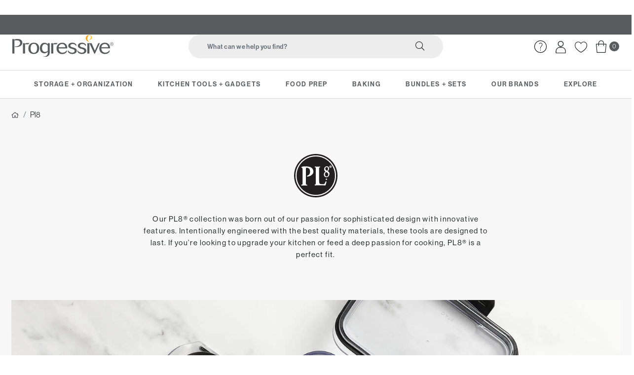

--- FILE ---
content_type: text/html; charset=UTF-8
request_url: https://progressiveintl.com/pl8
body_size: 5894
content:
<!DOCTYPE html>
<html class="no-js" lang="en">
<head>
	<meta charset="utf-8">
	<meta http-equiv="X-UA-Compatible" content="IE=edge">
	<meta name="viewport" content="width=device-width, initial-scale=1, shrink-to-fit=no">
	<meta name="author" content="efelle creative">
	<meta name="theme-color" content="#8fad21">

	<script>
		document.documentElement.className = document.documentElement.className.replace('no-js', 'js');
	</script>

		<title>PL8 | Classic design with a modern twist. Live to eat. | Progressive International</title>
<meta name="description" content="Our PL8® collection was born out of our passion for sophisticated design with innovative features. Intentionally engineered with the best quality materials, th">
<meta name="keywords" content="">
<meta name="generator" content="FusionCMS v5.22.36">

	
			  
  <!-- Twitter Card data -->
  <meta name="twitter:card" content="summary_large_image">
    <meta name="twitter:title" content="PL8 | Classic design with a modern twist. Live to eat.">
  <meta name="twitter:description" content="Our PL8® collection was born out of our passion for sophisticated design with innovative features. Intentionally engineered with the best quality materials, th">
    <meta name="twitter:image:src" content="https://progressiveintl.com/asset/641cc469cb18e/PL8-1.jpg">
  
  <!-- Open Graph data -->
  <meta property="og:title" content="PL8 | Classic design with a modern twist. Live to eat." />
  <meta property="og:type" content="website" />
  <meta property="og:url" content="https://progressiveintl.com/pl8" />
  <meta property="og:description" content="Our PL8® collection was born out of our passion for sophisticated design with innovative features. Intentionally engineered with the best quality materials, th" />
    <meta property="og:image" content="https://progressiveintl.com/asset/641cc469cb18e/PL8-1.jpg" />
    <meta property="og:site_name" content="Progressive International" />
       
	
	<script type="application/ld+json">
  {
    "@context": "https://schema.org",
    "@type": "Organization",
    "url": "https://progressiveintl.com",
    "logo": "https://progressiveintl.com/themes/progressive_intl/assets/images/progressive-International.svg"
  }
</script>
  
  <link rel="preconnect" href="https://use.typekit.net">
  <link rel="preconnect" href="https://p.typekit.net" crossorigin>
  <link rel="stylesheet" href="https://use.typekit.net/rds1fif.css">

	
	<!-- Global site tag (gtag.js) - Google Analytics -->
    <script async src="https://www.googletagmanager.com/gtag/js?id=G-EX4VQ9C45T"></script>
    <script>
        window.dataLayer = window.dataLayer || [];
        function gtag(){dataLayer.push(arguments);}
        gtag('js', new Date());

                    gtag('config', 'G-EX4VQ9C45T', { 'anonymize_ip': false });
            </script>

	<link rel="apple-touch-icon" sizes="180x180" href="https://progressiveintl.com/themes/progressive_intl/assets/favicons/apple-touch-icon.png">
	<link rel="icon" type="image/png" sizes="32x32" href="https://progressiveintl.com/themes/progressive_intl/assets/favicons/favicon-32x32.png">
	<link rel="icon" type="image/png" sizes="16x16" href="https://progressiveintl.com/themes/progressive_intl/assets/favicons/favicon-16x16.png">
	<link rel="stylesheet" type="text/css" href="https://progressiveintl.com/themes/progressive_intl/assets/vendor.css?id=45b2b1fe1d776c3223c7">
	<link rel="stylesheet" type="text/css" href="https://progressiveintl.com/themes/progressive_intl/assets/theme.css?id=87bd0a4658197894ff82">

	
		  <meta name="google-site-verification" content="lf6P_podDdPlyi7vzLBSrkw_qgn00vLmXV1vC_1wVL8" />
  	
	</head>
<body  id="subpage"  class="subpage brand">
	<a class="skip-main" href="#main-content">Skip to main content</a>

	
	
	<div id="page">
		
		
					<header id="header">
	
	<div class="site-header d-print-none">
		<div class="site-header__wrapper  position-relative">
      <div class="site-header__upper container-fluid">
        
                  <router-view
            name="alert"
            location="top"
            handle="settings">
          </router-view>
        
        <div class="site-header__body">
          <div class="container container--xxl d-flex justify-content-center align-items-center px-0">
            
                          <router-view
                name="panel-overlay"
                id="nav-mobile-overlay"
                transition="left"
                btn-label="Toggle mobile menu"
                menu="main_menu"
                sidebar-menu="megamenu_sidebar"
                cs-menu="customer_service_menu"
                content="settings"
                fusion-domain="https://progressiveintl.com"
                store-domain="https://shop.progressiveintl.com"
                cart-cookie-domain=".progressiveintl.com"
                search-btn-label="Submit Search"
                search-placeholder="What can we help you find?"
                search-query-label="Search"
                cs-icon="https://progressiveintl.com/themes/progressive_intl/assets/images/icon_customer-service.svg"
                account-icon="https://progressiveintl.com/themes/progressive_intl/assets/images/icon_account.svg"
                wishlist-icon="https://progressiveintl.com/themes/progressive_intl/assets/images/icon_wishlist.svg"
                cart-icon="https://progressiveintl.com/themes/progressive_intl/assets/images/icon_cart.svg"
                cs-icon-hover="https://progressiveintl.com/themes/progressive_intl/assets/images/icon_customer-service_hover.svg"
                account-icon-hover="https://progressiveintl.com/themes/progressive_intl/assets/images/icon_account_hover.svg"
                wishlist-icon-hover="https://progressiveintl.com/themes/progressive_intl/assets/images/icon_wishlist_hover.svg"
                cart-icon-hover="https://progressiveintl.com/themes/progressive_intl/assets/images/icon_cart_hover.svg">

                
                <div slot="button">
                  <span class="hamburger-btn">
                    <span>
                      <span class="sr-only">Toggle menu panel</span>
                    </span>
                  </span>
                </div>
              </router-view>
            
            
                          
              <div class="site-header__column site-header__logo align-items-center">
                <a class="d-block mx-auto mr-lg-auto ml-lg-0" href="/">
                  <img src="https://progressiveintl.com/themes/progressive_intl/assets/images/progressive-International.svg" alt="Progressive International">
                </a>
              </div>
            
            
            <div class="site-header__column site-header__search d-none d-lg-flex align-items-center">
                              <router-view
                  name="search"
                  id="header-search"
                  input-id="header-search-input"
                  btn-id="header-search-btn"
                  btn-label="Submit Search"
                  placeholder="What can we help you find?"
                  query-label="Search"
                  form-class="w-100"
                  store-domain="https://shop.progressiveintl.com">
                </router-view>
                          </div>

            
            <div class="site-header__column align-items-center">
              <div class="site-header__icons ml-auto">
                
                                  <router-view
                    name="icons"
                    content="settings"
                    cs-menu-handle="customer_service_menu"
                    icons-class="justify-content-end"
                    fusion-domain="https://progressiveintl.com"
                    store-domain="https://shop.progressiveintl.com"
                    cart-cookie-domain=".progressiveintl.com"
                    cs-icon="https://progressiveintl.com/themes/progressive_intl/assets/images/icon_customer-service.svg"
                    account-icon="https://progressiveintl.com/themes/progressive_intl/assets/images/icon_account.svg"
                    wishlist-icon="https://progressiveintl.com/themes/progressive_intl/assets/images/icon_wishlist.svg"
                    cart-icon="https://progressiveintl.com/themes/progressive_intl/assets/images/icon_cart.svg"
                    cs-icon-hover="https://progressiveintl.com/themes/progressive_intl/assets/images/icon_customer-service_hover.svg"
                    account-icon-hover="https://progressiveintl.com/themes/progressive_intl/assets/images/icon_account_hover.svg"
                    wishlist-icon-hover="https://progressiveintl.com/themes/progressive_intl/assets/images/icon_wishlist_hover.svg"
                    cart-icon-hover="https://progressiveintl.com/themes/progressive_intl/assets/images/icon_cart_hover.svg">
                  </router-view>
                              </div>
            </div>
          </div>
        </div>
      </div>
      <div class="site-header__lower container-fluid px-0">
        <div class="d-flex justify-content-center align-items-center px-4">
          
          <nav class="site-header__nav mx-0 d-none d-lg-block">
                                          <router-view
                  name="navigation"
                  handle="main_menu"
                  sidebar-handle="megamenu_sidebar"
                  fusion-domain="https://progressiveintl.com"
                  content="settings"
                  id="main">
                </router-view>
                                    </nav>
        </div>
      </div>
		</div>
	</div>
</header>
		
		<main id="main-content">
			      <div class="page-banner-brand page-banner--image ">
    <div class="page-banner-brand__container container container--xxl px-0">
      <div class="page-banner-brand__breadcrumbs px-0 px-lg-5 px-xl-0">
        <nav class="breadcrumb-wrapper" aria-label="breadcrumbs">
  <span id="breadcrumb-label" class="sr-only">Breadcrumbs</span>
  <ol class="breadcrumb">
    <li class="breadcrumb-item">
      <a href="/" title="Progressive International">
        <span class="far fa-home fa-fw" aria-hidden="true"></span>
      </a>
    </li>

    
          <li class="breadcrumb-item">
                  Pl8
              </li>
      </ol>
</nav>

<script type="application/ld+json">
{
    "@context": "https://schema.org",
    "@type": "BreadcrumbList",
    "itemListElement":
    [
        {
            "@type": "ListItem",
            "position": 1,
            "item": {
                "@id": "https://progressiveintl.com",
                "name": "Home"
            }
        },
                {
            "@type": "ListItem",
            "position": 2,
            "item": {
                "@id": "https://progressiveintl.com/pl8",
                "name": "Pl8"
            }
        }
    ]
}
</script>
      </div>
      <div class="row no-gutters justify-content-center">
        <div class="page-banner-brand__body col-12 col-sm-10 col-md-9 col-lg-8 col-xl-7 text-center">
          <figure class="page-banner-brand__logo-asset text-center">
            <img class="page-banner-brand__logo mx-auto" src="https://progressiveintl.com/asset/641cbac3b10e4/PL8.png" alt="PL8">
                          <figcaption class="page-banner-brand__description wysiwyg no-bottom text-center">
                <p>Our PL8® collection was born out of our passion for sophisticated design with innovative features. Intentionally engineered with the best quality materials, these tools are designed to last. If you’re looking to upgrade your kitchen or feed a deep passion for cooking, PL8® is a perfect fit.</p>
              </figcaption>
                      </figure>
        </div>
      </div>

      
              <picture class="page-banner-brand__asset">
                 <source  srcset="https://progressiveintl.com/asset/641cc469cb18e/PL8-1.jpg?w=800&fit=max&fm=webp" media="(max-width: 575px)" type="image/jpeg" />                  <source  srcset="https://progressiveintl.com/asset/641cc469cb18e/PL8-1.jpg?w=900&fit=max&fm=webp" media="(max-width: 767px)" type="image/jpeg" />                  <source  srcset="https://progressiveintl.com/asset/641cc469cb18e/PL8-1.jpg?w=1200&fit=max&fm=webp" media="(max-width: 991px)" type="image/jpeg" />                  <source  srcset="https://progressiveintl.com/asset/641cc469cb18e/PL8-1.jpg?w=1600&fit=max&fm=webp" media="(max-width: 1199px)" type="image/jpeg" />                         <img class="page-banner-brand__image img-fluid " src="https://progressiveintl.com/asset/641cc469cb18e/PL8-1.jpg?w=2000&fit=max&fm=webp" alt="Our PL8® collection was born out of our passion for sophisticated design with innovative features. Intentionally engineered with the best quality materials, these tools are designed to last. If you’re looking to upgrade your kitchen or feed a deep passion for cooking, PL8® is a perfect fit." aria-label="Image for PL8" />
  </picture>
          </div>
  </div>
  
			
			
			      <section class="brand__container container-fluid px-0">
      
              <div class="brand__content-blocks content-blocks">
                                  <div class="content-blocks__container
                        
                        pb-5
                        content-blocks__products">
              <div class="container px-0">
                        <div class="cta-products ">
          <h2 class="cta-products__title text-center">Shop PL8 Bestsellers</h2>
        <div class="cta-products__container">
      <div class="slider-products ">
    <div class="slider__container">
      <div id="slider-products_31792259" class="slider__body slick-uniform-height" data-slick='{
      &quot;dots&quot;:           true,
      &quot;arrows&quot;:         false,
      &quot;autoplay&quot;:       false,
      &quot;infinite&quot;:       false,
      &quot;centerMode&quot;:     false,
      &quot;centerPadding&quot;:  0,
      &quot;mobileFirst&quot;:    true,
      &quot;adaptiveHeight&quot;: false,
      &quot;lazyLoad&quot;:       &quot;progressive&quot;,
      &quot;speed&quot;:          700,
      &quot;rows&quot;:           0,
      &quot;slidesToShow&quot;:   2,
      &quot;slidesToScroll&quot;: 2,
      &quot;responsive&quot;:     [
        { &quot;breakpoint&quot;: 576, &quot;settings&quot;: { &quot;slidesToShow&quot;: 3, &quot;slidesToScroll&quot;: 3 } },
        { &quot;breakpoint&quot;: 768, &quot;settings&quot;: { &quot;slidesToShow&quot;: 4, &quot;slidesToScroll&quot;: 4 } },
        { &quot;breakpoint&quot;: 991, &quot;settings&quot;: { &quot;slidesToShow&quot;: 5, &quot;slidesToScroll&quot;: 5 } }
      ]
    }'>
                              <div class="slider-products__slide slick-slide">
              <div class="card-product h-100 ">
    <a class="card-product__link" href="https://shop.progressiveintl.com/professional-thin-slicer/" aria-label="Professional Thin Slicer">
      <div class="card-product__asset-container">
        <figure class="card-product__asset">
    <img class="card-product__image lazy" src="https://progressiveintl.com/themes/progressive_intl/assets/images/loading.svg" data-src="https://cdn11.bigcommerce.com/s-jxyjrcxrir/products/140/images/492/PL8-1075_C__20147.1676940784.386.513.jpg?c=1?w=800&fit=max&fm=webp" alt="Professional Thin Slicer" aria-label="Image for category: Professional Thin Slicer" />
      </figure>
      </div>
            <div class="card-product__body">
        <h3 class="card-product__title h5">Professional Thin Slicer</h3>
                  <h4 class="card-product__brand mb-3">PL8</h4>
                          <h5 class="card-product__price mb-0">$32.00</h5>
              </div>
    </a>
  </div>
            </div>
                                        <div class="slider-products__slide slick-slide">
              <div class="card-product h-100 ">
    <a class="card-product__link" href="https://shop.progressiveintl.com/high-speed-manual-mini-chopper/" aria-label="High-Speed Manual Mini Chopper">
      <div class="card-product__asset-container">
        <figure class="card-product__asset">
    <img class="card-product__image lazy" src="https://progressiveintl.com/themes/progressive_intl/assets/images/loading.svg" data-src="https://cdn11.bigcommerce.com/s-jxyjrcxrir/products/138/images/478/PL8-1022_use_1__47427.1676926155.386.513.jpg?c=1?w=800&fit=max&fm=webp" alt="High-Speed Manual Mini Chopper" aria-label="Image for category: High-Speed Manual Mini Chopper" />
      </figure>
      </div>
            <div class="card-product__body">
        <h3 class="card-product__title h5">High-Speed Manual Mini Chopper</h3>
                  <h4 class="card-product__brand mb-3">PL8</h4>
                          <h5 class="card-product__price mb-0">$35.99</h5>
              </div>
    </a>
  </div>
            </div>
                                        <div class="slider-products__slide slick-slide">
              <div class="card-product h-100 ">
    <a class="card-product__link" href="https://shop.progressiveintl.com/professional-chopper/" aria-label="Professional Chopper">
      <div class="card-product__asset-container">
        <figure class="card-product__asset">
    <img class="card-product__image lazy" src="https://progressiveintl.com/themes/progressive_intl/assets/images/loading.svg" data-src="https://cdn11.bigcommerce.com/s-jxyjrcxrir/products/132/images/455/PL8-1605_use_1__92481.1719320708.386.513.jpg?c=1?w=800&fit=max&fm=webp" alt="Professional Chopper" aria-label="Image for category: Professional Chopper" />
      </figure>
      </div>
            <div class="card-product__body">
        <h3 class="card-product__title h5">Professional Chopper</h3>
                  <h4 class="card-product__brand mb-3">PL8</h4>
                          <h5 class="card-product__price mb-0">$69.99</h5>
              </div>
    </a>
  </div>
            </div>
                                        <div class="slider-products__slide slick-slide">
              <div class="card-product h-100 ">
    <a class="card-product__link" href="https://shop.progressiveintl.com/professional-mandoline-2-0/" aria-label="Professional Mandoline 2.0">
      <div class="card-product__asset-container">
        <figure class="card-product__asset">
    <img class="card-product__image lazy" src="https://progressiveintl.com/themes/progressive_intl/assets/images/loading.svg" data-src="https://cdn11.bigcommerce.com/s-jxyjrcxrir/products/131/images/448/PL8-1006_use_1__95950.1682356855.386.513.jpg?c=1?w=800&fit=max&fm=webp" alt="Professional Mandoline 2.0" aria-label="Image for category: Professional Mandoline 2.0" />
      </figure>
      </div>
            <div class="card-product__body">
        <h3 class="card-product__title h5">Professional Mandoline 2.0</h3>
                  <h4 class="card-product__brand mb-3">PL8</h4>
                          <h5 class="card-product__price mb-0">$69.99</h5>
              </div>
    </a>
  </div>
            </div>
                                        <div class="slider-products__slide slick-slide">
              <div class="card-product h-100 ">
    <a class="card-product__link" href="https://shop.progressiveintl.com/professional-pasta-maker/" aria-label="Professional Pasta Maker">
      <div class="card-product__asset-container">
        <figure class="card-product__asset">
    <img class="card-product__image lazy" src="https://progressiveintl.com/themes/progressive_intl/assets/images/loading.svg" data-src="https://cdn11.bigcommerce.com/s-jxyjrcxrir/products/133/images/458/PL8-1590_main__59637.1681152994.386.513.jpg?c=1?w=800&fit=max&fm=webp" alt="Professional Pasta Maker" aria-label="Image for category: Professional Pasta Maker" />
      </figure>
      </div>
            <div class="card-product__body">
        <h3 class="card-product__title h5">Professional Pasta Maker</h3>
                  <h4 class="card-product__brand mb-3">PL8</h4>
                          <h5 class="card-product__price mb-0">$69.99</h5>
              </div>
    </a>
  </div>
            </div>
                        </div>
    </div>
  </div>
    </div>
  </div>
            </div>
            </div>
                                  <div class="content-blocks__container
                        
                        pb-5
                        content-blocks__cta_cta">
              <div class="container-fluid px-0 ">
    <div class="cta-columns ">
    <div class="row mx-0 justify-content-center align-items-stretch">
      <div class="cta-columns__content cta-columns__content--rouge col-12 col-md-6">
        <div class="card-replicator card-replicator--light ">
                  <a class="card-replicator__link" href="https://shop.progressiveintl.com/pl8/" title="Nostalgic Flair">
              <div class="card-replicator__asset-container">
          <figure class="card-replicator__asset">
    <img class="card-replicator__image img-fluid lazy" src="https://progressiveintl.com/themes/progressive_intl/assets/images/loading.svg" data-src="https://progressiveintl.com/asset/641cc46aa5215/PL8-2.jpg?w=1000&fit=max&fm=webp" alt="Nostalgic Flair" aria-label="Nostalgic Flair Image" />
      </figure>
        </div>
       </a>         <div class="content-block card-replicator__content content-block--center content-block--light text-center wysiwyg px-4 px-lg-3 px-xl-5">
              <h2 class="content-block__title text-display--md mb-3">
         Nostalgic Flair       </h2>
         <div class="content-block__content"><p>Classics with a modern twist.</p></div>       <div class="content-block__button">
      
      <a   class="btn btn btn-primary" href="https://shop.progressiveintl.com/pl8/" target="_self">
        Shop Now
      </a>
    </div>
    
</div>
  </div>
      </div>
      <div class="cta-columns__content cta-columns__content--dark-grey col-12 col-md-6">
        <div class="card-replicator card-replicator--light ">
                  <a class="card-replicator__link" href="https://shop.progressiveintl.com/pl8/" title="Quality For All">
              <div class="card-replicator__asset-container">
          <figure class="card-replicator__asset">
    <img class="card-replicator__image img-fluid lazy" src="https://progressiveintl.com/themes/progressive_intl/assets/images/loading.svg" data-src="https://progressiveintl.com/asset/641cc46b945cf/PL8-3.jpg?w=1000&fit=max&fm=webp" alt="Quality For All" aria-label="Quality For All Image" />
      </figure>
        </div>
       </a>         <div class="content-block card-replicator__content content-block--center content-block--light text-center wysiwyg px-4 px-lg-3 px-xl-5">
              <h2 class="content-block__title text-display--md mb-3">
         Quality For All       </h2>
         <div class="content-block__content"><p dir="ltr">The best tools don’t need to be intimidating.</p></div>       <div class="content-block__button">
      
      <a   class="btn btn btn-primary btn-light" href="https://shop.progressiveintl.com/pl8/" target="_self">
        Shop All
      </a>
    </div>
    
</div>
  </div>
      </div>
    </div>
  </div>
  </div>
            </div>
                                  <div class="content-blocks__container
                        pt-4
                        
                        content-blocks__full_width_cta">
              <div class="container ">
    <div class="cta-content ">
    <div class="row no-gutters justify-content-center">
      <div class="content-block cta-content__content content-block--center col-12 col-md-11 col-lg-10 wysiwyg no-bottom text-center">
              <h2 class="content-block__title text-display--lg mb-3">
         PL8       </h2>
         <div class="content-block__content"><p>In the kitchen, the quality of your tools makes a difference. It can make you more efficient, improve your experience, and even make better meals. You spend so much of life in the kitchen; you deserve to invest in a better experience.</p></div>       <div class="content-block__button">
      
      <a   class="btn btn btn-primary" href="https://shop.progressiveintl.com/pl8/" target="_self">
        Shop the Collection
      </a>
    </div>
    
</div>
    </div>
  </div>
  </div>
            </div>
                  </div>
          </section>

    
    
    
    <section class="brand__brands container-fluid px-0">
    <h2 class="sr-only">Our Brands</h2>
    <div class="cta-brands  ">
        <div class="cta-brands__container container">
              <h2 class="cta-brands__title text-center">Explore our family of brands</h2>
                  <div class="cta-brands__items d-flex flex-row flex-wrap justify-content-around justify-content-md-center justify-content-lg-between align-items-center">
                                        <a class="cta-brands__item" href="https://progressiveintl.com/prepsolutions" title="PrepSolutions">
              <figure class="cta-brands__logo-asset text-center">
                <img class="cta-brands__logo cta-brands__logo--hover" src="https://progressiveintl.com/asset/63f55ae7f2d2f/PrepSolutions---gray.svg" alt="PrepSolutions">
                                  <img class="cta-brands__logo-hover" src="https://progressiveintl.com/asset/63f55ae98b5df/PrepSolutions.svg" alt="PrepSolutions">
                                              </figure>
            </a>
                                                  <a class="cta-brands__item" href="https://progressiveintl.com/snaplock" title="SnapLock">
              <figure class="cta-brands__logo-asset text-center">
                <img class="cta-brands__logo cta-brands__logo--hover" src="https://progressiveintl.com/asset/63f55aee89350/SnapLock---gray.svg" alt="SnapLock">
                                  <img class="cta-brands__logo-hover" src="https://progressiveintl.com/asset/63f55aeff0c3c/SnapLock.svg" alt="SnapLock">
                                              </figure>
            </a>
                                                  <a class="cta-brands__item" href="https://progressiveintl.com/prokeeper" title="ProKeeper+">
              <figure class="cta-brands__logo-asset text-center">
                <img class="cta-brands__logo cta-brands__logo--hover" src="https://progressiveintl.com/asset/644ff2ec5042d/ProKeeper+gray.svg" alt="ProKeeper+">
                                  <img class="cta-brands__logo-hover" src="https://progressiveintl.com/asset/644ff54da164e/prokeeper_logo_color_new.svg" alt="ProKeeper+">
                                              </figure>
            </a>
                                                  <a class="cta-brands__item" href="https://progressiveintl.com/prepworks" title="PrepWorks">
              <figure class="cta-brands__logo-asset text-center">
                <img class="cta-brands__logo cta-brands__logo--hover" src="https://progressiveintl.com/asset/63f55aea4e264/PrepWorks---gray.svg" alt="PrepWorks">
                                  <img class="cta-brands__logo-hover" src="https://progressiveintl.com/asset/63f55aebb1dba/PrepWorks.svg" alt="PrepWorks">
                                              </figure>
            </a>
                                                  <a class="cta-brands__item" href="https://progressiveintl.com/pl8" title="PL8">
              <figure class="cta-brands__logo-asset text-center">
                <img class="cta-brands__logo cta-brands__logo--hover" src="https://progressiveintl.com/asset/63f55ae57b72c/PL8---gray.svg" alt="PL8">
                                  <img class="cta-brands__logo-hover" src="https://progressiveintl.com/asset/63f55ae70b2da/PL8.svg" alt="PL8">
                                              </figure>
            </a>
                        </div>
    </div>
  </div>
  </section>

    
    <section class="brand__prefooter container-fluid px-0">
    <div class="cta-prefooter">
    <div class="container px-0">
      <div class="cta-prefooter__container row justify-content-center align-items-start">
                            <div class="cta-prefooter__item col-12 col-sm-6 col-lg-4">
            <div class="card-benefit text-center wysiwyg no-bottom ">
    <figure class="card-benefit__asset d-flex">
      <img class="card-benefit__image align-self-center" src="https://progressiveintl.com/asset/63f55d9151fed/icon_benefit-1.svg" alt="Free Shipping Icon">
    </figure>
    <h3 class="card-benefit__title h5 mb-1">Free Shipping</h3>
    <p class="card-benefit__content">Fast, free shipping on orders of $40 or more</p>
  </div>
          </div>
                            <div class="cta-prefooter__item col-12 col-sm-6 col-lg-4">
            <div class="card-benefit text-center wysiwyg no-bottom ">
    <figure class="card-benefit__asset d-flex">
      <img class="card-benefit__image align-self-center" src="https://progressiveintl.com/asset/63f55d93354d6/icon_benefit-2.svg" alt="One-Year Warranty Icon">
    </figure>
    <h3 class="card-benefit__title h5 mb-1">One-Year Warranty</h3>
    <p class="card-benefit__content">If you don&#039;t love it, we&#039;ll make it right.</p>
  </div>
          </div>
                            <div class="cta-prefooter__item col-12 col-sm-6 col-lg-4">
            <div class="card-benefit text-center wysiwyg no-bottom ">
    <figure class="card-benefit__asset d-flex">
      <img class="card-benefit__image align-self-center" src="https://progressiveintl.com/asset/63f55d95295f2/icon_benefit-3.svg" alt="Hassle Free Returns Icon">
    </figure>
    <h3 class="card-benefit__title h5 mb-1">Hassle Free Returns</h3>
    <p class="card-benefit__content">One year limited warranty on all products</p>
  </div>
          </div>
              </div>
    </div>
  </div>
  </section>
  
					</main>

		<footer id="footer">
	
			<router-view
      name="alert"
      location="bottom"
      handle="settings">
    </router-view>
	
	
	<div class="page-footer d-print-none">
    <div class="page-footer__upper">
      <div class="page-footer__container container container--xxl">
        <div class="row mx-0 justify-content-center align-items-stretch">
          <div class="page-footer__marketing col-12 col-lg-5 text-center text-lg-left">
            
                          <router-view
                name="newsletter"
                handle="settings">
              </router-view>
                      </div>
          <div class="page-footer__nav col-12 col-lg-5">
            
            							<router-view
                name="navfooter"
                handle="footer_menu"
                fusion-domain="https://progressiveintl.com"
                nav-class="d-none d-md-flex"
                id="main-footer">
              </router-view>
              <router-view
                name="navcollapse"
                id="mobile-footer"
                handle="footer_menu"
                fusion-domain="https://progressiveintl.com"
                nav-class="d-block d-md-none"
                collapse="false">
              </router-view>
						          </div>
          <div class="page-footer__sidebar col-12 col-lg-2">
            
                          <router-view
                name="slogan"
                handle="settings">
              </router-view>
            
            
                          <div class="page-footer__social d-flex justify-content-center justify-content-lg-start">
                                  <router-view
                    name="sociallist"
                    handle="settings">
                  </router-view>
                              </div>
                      </div>
        </div>
      </div>
    </div>
    <div class="page-footer__lower">
      <div class="page-footer__container container container--xxl">
        <div class="row mx-0 justify-content-center align-items-stretch">
          <div class="page-footer__legal col-12 col-lg-8 col-xl-9 d-flex flex-column flex-lg-row flex-wrap justify-content-center justify-content-lg-start align-items-center text-center text-lg-left">
            
            <div class="page-footer__copyright wysiwyg text-center text-lg-left mb-4 mb-lg-0">
                                                <router-view
                    name="copyright"
                    handle="settings">
                  </router-view>
                                          </div>

            
            							<router-view
                name="navfooteraux"
                handle="footer_auxiliary_menu"
                fusion-domain="https://progressiveintl.com"
                id="auxiliary">
              </router-view>
						          </div>
          <div class="page-footer__credit col-12 col-lg-4 col-xl-3 no-bottom text-center text-lg-right">
            
                                          <router-view
                  name="credit"
                  handle="settings">
                </router-view>
                                    </div>
        </div>
      </div>
    </div>
	</div>
</footer>

		<div id="panels">
					</div>

		
    	</div>

	
	<script>
	function support_format_webp() {
		var elem = document.createElement('canvas');
		if (!!(elem.getContext && elem.getContext('2d'))) {
			return elem.toDataURL('image/webp').indexOf('data:image/webp') == 0;
		} else {
			return false;
		}
	}
	if (!support_format_webp()) {
		var images = document.querySelectorAll('img');
		var length = images.length;
		for(i = 0; i < length; i++)
		{
		    var image = images[i];
		    var src = image.getAttribute('src');
		    var dataSrc = image.getAttribute('data-src');
		    if (src) {
		    	src = src.replace('webp','png');
		    	image.setAttribute('src', src);
		    }
		    if (dataSrc) {
		    	dataSrc = dataSrc.replace('webp','png');
		    	image.setAttribute('data-src', dataSrc);
		    }
		}
	}
</script>

	
	<script>
		window._locale = 'en';
		window._settings = {
			"website_url": "https://progressiveintl.com",
			"website_title": "Progressive International",
			"website_logo": "https://progressiveintl.com/themes/progressive_intl/assets/images/progressive-International.svg",
			"public_path": "https://progressiveintl.com/themes/progressive_intl/assets",
			"vue_enabled": true,
			"api_url": "https://progressiveintl.com/",
      "store_url": "https://shop.progressiveintl.com",
			"messages": {"new_tab": "(Opens in a new window)", "new_site": "(Opens an external site)", "new_site_tab": "(Opens an external site in a new window)"}
		};
	</script>

	<script src="https://progressiveintl.com/themes/progressive_intl/assets/manifest.js?id=3135a8084f043240e4f0"></script>
	<script src="https://progressiveintl.com/themes/progressive_intl/assets/vendor.js?id=d56d52bae8498ced7ddc"></script>
	<script src="https://progressiveintl.com/themes/progressive_intl/assets/theme.js?id=56debef47b8c7514b3e4"></script>
  
	
		  <script async src="https://static.klaviyo.com/onsite/js/klaviyo.js?company_id=TRKA9h"></script>
  	
	</body>
</html>


--- FILE ---
content_type: text/html; charset=utf-8, application/json
request_url: https://progressiveintl.com/api/global-content
body_size: 6640
content:
{"menus":[{"id":1,"name":"Main Menu","handle":"main_menu","items":[{"id":1,"menu_id":1,"parent_id":0,"name":"Storage + Organization","url":"https:\/\/shop.progressiveintl.com\/storage-and-organization\/","target":"_parent","fields":{"cta_1_image":["64497afe20447"],"cta_1_button":{"text":"Organization tips with Simply Organized Co. founder Chantell Dennis","link":"https:\/\/progressiveintl.com\/blog\/organization-tips","target":"_self","isComplete":true},"cta_1_background_color":["dark-grey"],"cta_2_image":[],"cta_2_button":{"text":null,"link":null,"target":"_self","isComplete":false},"cta_2_background_color":["dark-grey"],"main_navigation_instructions":null,"hide_sidebar_menu":null,"show_brands":null,"emphasize_this_link":null,"cta_1_image_instructions":null,"cta_background_color_instructions":null,"cta_1_instructions":null,"cta_2_instructions":null,"cta_2_image_instructions":null,"main_navigation_instructions_2":null,"main_navigation_instructions_3":null},"order":0,"children":[{"id":12,"menu_id":1,"parent_id":1,"name":"Dry Storage","url":"https:\/\/shop.progressiveintl.com\/storage-and-organization\/dry-storage\/","target":"_parent","fields":{"emphasize_this_link":true,"cta_1_image":[],"cta_1_button":{"text":null,"link":null,"target":"_self","isComplete":false},"cta_1_background_color":["dark-grey"],"cta_2_image":[],"cta_2_button":{"text":null,"link":null,"target":"_self","isComplete":false},"cta_2_background_color":["dark-grey"]},"order":0,"children":[{"id":13,"menu_id":1,"parent_id":12,"name":"Coffee","url":"https:\/\/shop.progressiveintl.com\/storage-and-organization\/dry-storage\/coffee\/","target":"_parent","fields":{"cta_1_image":[],"cta_1_button":{"text":null,"link":null,"target":"_self","isComplete":false},"cta_1_background_color":["dark-grey"],"cta_2_image":[],"cta_2_button":{"text":null,"link":null,"target":"_self","isComplete":false},"cta_2_background_color":["dark-grey"]},"order":0,"children":[]},{"id":14,"menu_id":1,"parent_id":12,"name":"Cereal + Grain","url":"https:\/\/shop.progressiveintl.com\/storage-and-organization\/dry-storage\/cereal-and-grain\/","target":"_parent","fields":{"cta_1_image":[],"cta_1_button":{"text":null,"link":null,"target":"_self","isComplete":false},"cta_1_background_color":["dark-grey"],"cta_2_image":[],"cta_2_button":{"text":null,"link":null,"target":"_self","isComplete":false},"cta_2_background_color":["dark-grey"]},"order":1,"children":[]},{"id":15,"menu_id":1,"parent_id":12,"name":"Flour, Sugar + Spices","url":"https:\/\/shop.progressiveintl.com\/storage-and-organization\/dry-storage\/flour-sugar-spices\/","target":"_parent","fields":{"cta_1_image":[],"cta_1_button":{"text":null,"link":null,"target":"_self","isComplete":false},"cta_1_background_color":["dark-grey"],"cta_2_image":[],"cta_2_button":{"text":null,"link":null,"target":"_self","isComplete":false},"cta_2_background_color":["dark-grey"]},"order":2,"children":[]},{"id":16,"menu_id":1,"parent_id":12,"name":"Clips","url":"https:\/\/shop.progressiveintl.com\/storage-and-organization\/dry-storage\/clips\/","target":"_parent","fields":{"cta_1_image":[],"cta_1_button":{"text":null,"link":null,"target":"_self","isComplete":false},"cta_1_background_color":["dark-grey"],"cta_2_image":[],"cta_2_button":{"text":null,"link":null,"target":"_self","isComplete":false},"cta_2_background_color":["dark-grey"]},"order":3,"children":[]}]},{"id":17,"menu_id":1,"parent_id":1,"name":"Fresh Storage","url":"https:\/\/shop.progressiveintl.com\/storage-and-organization\/fresh-storage\/","target":"_parent","fields":{"emphasize_this_link":true,"cta_1_image":[],"cta_1_button":{"text":null,"link":null,"target":"_self","isComplete":false},"cta_1_background_color":["dark-grey"],"cta_2_image":[],"cta_2_button":{"text":null,"link":null,"target":"_self","isComplete":false},"cta_2_background_color":["dark-grey"]},"order":1,"children":[{"id":18,"menu_id":1,"parent_id":17,"name":"Produce","url":"https:\/\/shop.progressiveintl.com\/storage-and-organization\/fresh-storage\/produce\/","target":"_parent","fields":{"cta_1_image":[],"cta_1_button":{"text":null,"link":null,"target":"_self","isComplete":false},"cta_1_background_color":["dark-grey"],"cta_2_image":[],"cta_2_button":{"text":null,"link":null,"target":"_self","isComplete":false},"cta_2_background_color":["dark-grey"]},"order":0,"children":[]},{"id":19,"menu_id":1,"parent_id":17,"name":"Bread","url":"https:\/\/shop.progressiveintl.com\/storage-and-organization\/fresh-storage\/bread\/","target":"_parent","fields":{"cta_1_image":[],"cta_1_button":{"text":null,"link":null,"target":"_self","isComplete":false},"cta_1_background_color":["dark-grey"],"cta_2_image":[],"cta_2_button":{"text":null,"link":null,"target":"_self","isComplete":false},"cta_2_background_color":["dark-grey"]},"order":1,"children":[]},{"id":20,"menu_id":1,"parent_id":17,"name":"Meat + Deli","url":"https:\/\/shop.progressiveintl.com\/storage-and-organization\/fresh-storage\/meat-and-deli\/","target":"_parent","fields":{"cta_1_image":[],"cta_1_button":{"text":null,"link":null,"target":"_self","isComplete":false},"cta_1_background_color":["dark-grey"],"cta_2_image":[],"cta_2_button":{"text":null,"link":null,"target":"_self","isComplete":false},"cta_2_background_color":["dark-grey"]},"order":2,"children":[]},{"id":21,"menu_id":1,"parent_id":17,"name":"Meal Prep","url":"https:\/\/shop.progressiveintl.com\/storage-and-organization\/fresh-storage\/meal-prep\/","target":"_parent","fields":{"cta_1_image":[],"cta_1_button":{"text":null,"link":null,"target":"_self","isComplete":false},"cta_1_background_color":["dark-grey"],"cta_2_image":[],"cta_2_button":{"text":null,"link":null,"target":"_self","isComplete":false},"cta_2_background_color":["dark-grey"]},"order":3,"children":[]},{"id":22,"menu_id":1,"parent_id":17,"name":"Freezer Friendly","url":"https:\/\/shop.progressiveintl.com\/storage-and-organization\/fresh-storage\/freezer-friendly\/","target":"_parent","fields":{"cta_1_image":[],"cta_1_button":{"text":null,"link":null,"target":"_self","isComplete":false},"cta_1_background_color":["dark-grey"],"cta_2_image":[],"cta_2_button":{"text":null,"link":null,"target":"_self","isComplete":false},"cta_2_background_color":["dark-grey"]},"order":4,"children":[]}]},{"id":23,"menu_id":1,"parent_id":1,"name":"On-the-Go","url":"https:\/\/shop.progressiveintl.com\/storage-and-organization\/on-the-go\/","target":"_parent","fields":{"emphasize_this_link":true,"cta_1_image":[],"cta_1_button":{"text":null,"link":null,"target":"_self","isComplete":false},"cta_1_background_color":["dark-grey"],"cta_2_image":[],"cta_2_button":{"text":null,"link":null,"target":"_self","isComplete":false},"cta_2_background_color":["dark-grey"]},"order":2,"children":[{"id":24,"menu_id":1,"parent_id":23,"name":"Meal Containers","url":"https:\/\/shop.progressiveintl.com\/storage-and-organization\/on-the-go\/meal-containers\/","target":"_parent","fields":{"cta_1_image":[],"cta_1_button":{"text":null,"link":null,"target":"_self","isComplete":false},"cta_1_background_color":["dark-grey"],"cta_2_image":[],"cta_2_button":{"text":null,"link":null,"target":"_self","isComplete":false},"cta_2_background_color":["dark-grey"]},"order":0,"children":[]},{"id":25,"menu_id":1,"parent_id":23,"name":"Bento Containers","url":"https:\/\/shop.progressiveintl.com\/storage-and-organization\/on-the-go\/bento-containers\/","target":"_parent","fields":{"cta_1_image":[],"cta_1_button":{"text":null,"link":null,"target":"_self","isComplete":false},"cta_1_background_color":["dark-grey"],"cta_2_image":[],"cta_2_button":{"text":null,"link":null,"target":"_self","isComplete":false},"cta_2_background_color":["dark-grey"]},"order":1,"children":[]},{"id":26,"menu_id":1,"parent_id":23,"name":"Reusable Sealed Bags","url":"https:\/\/shop.progressiveintl.com\/storage-and-organization\/on-the-go\/reusable-sealed-bags\/","target":"_parent","fields":{"cta_1_image":[],"cta_1_button":{"text":null,"link":null,"target":"_self","isComplete":false},"cta_1_background_color":["dark-grey"],"cta_2_image":[],"cta_2_button":{"text":null,"link":null,"target":"_self","isComplete":false},"cta_2_background_color":["dark-grey"]},"order":2,"children":[]},{"id":27,"menu_id":1,"parent_id":23,"name":"Container Sets","url":"https:\/\/shop.progressiveintl.com\/storage-and-organization\/on-the-go\/container-sets\/","target":"_parent","fields":{"cta_1_image":[],"cta_1_button":{"text":null,"link":null,"target":"_self","isComplete":false},"cta_1_background_color":["dark-grey"],"cta_2_image":[],"cta_2_button":{"text":null,"link":null,"target":"_self","isComplete":false},"cta_2_background_color":["dark-grey"]},"order":3,"children":[]}]},{"id":28,"menu_id":1,"parent_id":1,"name":"Storage Sets","url":"https:\/\/shop.progressiveintl.com\/storage-and-organization\/storage-sets\/","target":"_parent","fields":{"emphasize_this_link":true,"cta_1_image":[],"cta_1_button":{"text":null,"link":null,"target":"_self","isComplete":false},"cta_1_background_color":["dark-grey"],"cta_2_image":[],"cta_2_button":{"text":null,"link":null,"target":"_self","isComplete":false},"cta_2_background_color":["dark-grey"]},"order":3,"children":[]},{"id":29,"menu_id":1,"parent_id":1,"name":"Cleaning + Organization","url":"https:\/\/shop.progressiveintl.com\/cleaning-and-organization\/","target":"_parent","fields":{"emphasize_this_link":true,"cta_1_image":[],"cta_1_button":{"text":null,"link":null,"target":"_self","isComplete":false},"cta_1_background_color":["dark-grey"],"cta_2_image":[],"cta_2_button":{"text":null,"link":null,"target":"_self","isComplete":false},"cta_2_background_color":["dark-grey"]},"order":4,"children":[]},{"id":30,"menu_id":1,"parent_id":1,"name":"Shop by Brand","url":null,"target":"_parent","fields":{"cta_1_image":[],"cta_1_button":{"text":null,"link":null,"target":"_self","isComplete":false},"cta_1_background_color":["dark-grey"],"cta_2_image":[],"cta_2_button":{"text":null,"link":null,"target":"_self","isComplete":false},"cta_2_background_color":["dark-grey"]},"order":5,"children":[{"id":114,"menu_id":1,"parent_id":30,"name":"PrepSolutions","url":"https:\/\/shop.progressiveintl.com\/prepsolutions","target":"_parent","fields":{"cta_1_image":[],"cta_1_button":{"text":null,"link":null,"target":"_self","isComplete":false},"cta_1_background_color":["dark-grey"],"cta_2_image":[],"cta_2_button":{"text":null,"link":null,"target":"_self","isComplete":false},"cta_2_background_color":["dark-grey"]},"order":0,"children":[]},{"id":33,"menu_id":1,"parent_id":30,"name":"SnapLock","url":"https:\/\/shop.progressiveintl.com\/snaplock\/","target":"_parent","fields":{"cta_1_image":[],"cta_1_button":{"text":null,"link":null,"target":"_self","isComplete":false},"cta_1_background_color":["dark-grey"],"cta_2_image":[],"cta_2_button":{"text":null,"link":null,"target":"_self","isComplete":false},"cta_2_background_color":["dark-grey"]},"order":1,"children":[]},{"id":31,"menu_id":1,"parent_id":30,"name":"ProKeeper","url":"https:\/\/shop.progressiveintl.com\/prokeeper\/","target":"_parent","fields":{"cta_1_image":[],"cta_1_button":{"text":null,"link":null,"target":"_self","isComplete":false},"cta_1_background_color":["dark-grey"],"cta_2_image":[],"cta_2_button":{"text":null,"link":null,"target":"_self","isComplete":false},"cta_2_background_color":["dark-grey"]},"order":2,"children":[]},{"id":32,"menu_id":1,"parent_id":30,"name":"ProKeeper+","url":"https:\/\/shop.progressiveintl.com\/prokeeper-1\/","target":"_parent","fields":{"cta_1_image":[],"cta_1_button":{"text":null,"link":null,"target":"_self","isComplete":false},"cta_1_background_color":["dark-grey"],"cta_2_image":[],"cta_2_button":{"text":null,"link":null,"target":"_self","isComplete":false},"cta_2_background_color":["dark-grey"]},"order":3,"children":[]},{"id":115,"menu_id":1,"parent_id":30,"name":"PrepWorks","url":"https:\/\/shop.progressiveintl.com\/prepworks","target":"_parent","fields":{"cta_1_image":[],"cta_1_button":{"text":null,"link":null,"target":"_self","isComplete":false},"cta_1_background_color":["dark-grey"],"cta_2_image":[],"cta_2_button":{"text":null,"link":null,"target":"_self","isComplete":false},"cta_2_background_color":["dark-grey"]},"order":4,"children":[]},{"id":116,"menu_id":1,"parent_id":30,"name":"PL8","url":"https:\/\/shop.progressiveintl.com\/pl8","target":"_parent","fields":{"cta_1_image":[],"cta_1_button":{"text":null,"link":null,"target":"_self","isComplete":false},"cta_1_background_color":["dark-grey"],"cta_2_image":[],"cta_2_button":{"text":null,"link":null,"target":"_self","isComplete":false},"cta_2_background_color":["dark-grey"]},"order":5,"children":[]}]}]},{"id":2,"menu_id":1,"parent_id":0,"name":"Kitchen Tools + Gadgets","url":"https:\/\/shop.progressiveintl.com\/kitchen-tools-and-gadgets\/","target":"_parent","fields":{"cta_1_image":["63fe72d9b6350"],"cta_1_button":{"text":"Are mandoline slicers worth it? 4 ways to use one in your kitchen.","link":"https:\/\/progressiveintl.com\/blog\/are-mandoline-slicers-worth-it-4-ways-to-use-one-in-the-kitchen","target":"_self","isComplete":true},"cta_1_background_color":["dark-grey"],"cta_2_image":[],"cta_2_button":{"text":null,"link":null,"target":"_self","isComplete":false},"cta_2_background_color":["dark-grey"],"main_navigation_instructions":null,"hide_sidebar_menu":null,"show_brands":null,"emphasize_this_link":null,"cta_1_image_instructions":null,"cta_background_color_instructions":null,"cta_1_instructions":null,"cta_2_instructions":null,"cta_2_image_instructions":null,"main_navigation_instructions_2":null,"main_navigation_instructions_3":null},"order":1,"children":[{"id":60,"menu_id":1,"parent_id":2,"name":"Can & Jar Openers","url":"https:\/\/shop.progressiveintl.com\/kitchen-tools-and-gadgets\/can-and-jar-openers\/","target":"_parent","fields":{"emphasize_this_link":true,"cta_1_image":[],"cta_1_button":{"text":null,"link":null,"target":"_self","isComplete":false},"cta_1_background_color":["dark-grey"],"cta_2_image":[],"cta_2_button":{"text":null,"link":null,"target":"_self","isComplete":false},"cta_2_background_color":["dark-grey"]},"order":0,"children":[]},{"id":61,"menu_id":1,"parent_id":2,"name":"Measuring","url":"https:\/\/shop.progressiveintl.com\/kitchen-tools-and-gadgets\/measuring\/","target":"_parent","fields":{"emphasize_this_link":true,"cta_1_image":[],"cta_1_button":{"text":null,"link":null,"target":"_self","isComplete":false},"cta_1_background_color":["dark-grey"],"cta_2_image":[],"cta_2_button":{"text":null,"link":null,"target":"_self","isComplete":false},"cta_2_background_color":["dark-grey"]},"order":1,"children":[]},{"id":62,"menu_id":1,"parent_id":2,"name":"Entertaining","url":"https:\/\/shop.progressiveintl.com\/kitchen-tools-and-gadgets\/entertaining\/","target":"_parent","fields":{"emphasize_this_link":true,"cta_1_image":[],"cta_1_button":{"text":null,"link":null,"target":"_self","isComplete":false},"cta_1_background_color":["dark-grey"],"cta_2_image":[],"cta_2_button":{"text":null,"link":null,"target":"_self","isComplete":false},"cta_2_background_color":["dark-grey"]},"order":2,"children":[]},{"id":63,"menu_id":1,"parent_id":2,"name":"Accessories","url":"https:\/\/shop.progressiveintl.com\/kitchen-tools-and-gadgets\/accessories\/","target":"_parent","fields":{"emphasize_this_link":true,"cta_1_image":[],"cta_1_button":{"text":null,"link":null,"target":"_self","isComplete":false},"cta_1_background_color":["dark-grey"],"cta_2_image":[],"cta_2_button":{"text":null,"link":null,"target":"_self","isComplete":false},"cta_2_background_color":["dark-grey"]},"order":3,"children":[{"id":80,"menu_id":1,"parent_id":63,"name":"Colanders + Strainers","url":"https:\/\/shop.progressiveintl.com\/kitchen-tools-and-gadgets\/accessories\/colanders-and-strainers\/","target":"_parent","fields":{"cta_1_image":[],"cta_1_button":{"text":null,"link":null,"target":"_self","isComplete":false},"cta_1_background_color":["dark-grey"],"cta_2_image":[],"cta_2_button":{"text":null,"link":null,"target":"_self","isComplete":false},"cta_2_background_color":["dark-grey"]},"order":0,"children":[]},{"id":64,"menu_id":1,"parent_id":63,"name":"Clips","url":"https:\/\/shop.progressiveintl.com\/kitchen-tools-and-gadgets\/accessories\/clips\/","target":"_parent","fields":{"cta_1_image":[],"cta_1_button":{"text":null,"link":null,"target":"_self","isComplete":false},"cta_1_background_color":["dark-grey"],"cta_2_image":[],"cta_2_button":{"text":null,"link":null,"target":"_self","isComplete":false},"cta_2_background_color":["dark-grey"]},"order":1,"children":[]},{"id":65,"menu_id":1,"parent_id":63,"name":"Space Saving Accessories","url":"https:\/\/shop.progressiveintl.com\/kitchen-tools-and-gadgets\/accessories\/space-saving-accessories\/","target":"_parent","fields":{"cta_1_image":[],"cta_1_button":{"text":null,"link":null,"target":"_self","isComplete":false},"cta_1_background_color":["dark-grey"],"cta_2_image":[],"cta_2_button":{"text":null,"link":null,"target":"_self","isComplete":false},"cta_2_background_color":["dark-grey"]},"order":2,"children":[]}]},{"id":66,"menu_id":1,"parent_id":2,"name":"Tools For","url":"https:\/\/shop.progressiveintl.com\/kitchen-tools-and-gadgets\/tools-for\/","target":"_parent","fields":{"emphasize_this_link":true,"cta_1_image":[],"cta_1_button":{"text":null,"link":null,"target":"_self","isComplete":false},"cta_1_background_color":["dark-grey"],"cta_2_image":[],"cta_2_button":{"text":null,"link":null,"target":"_self","isComplete":false},"cta_2_background_color":["dark-grey"]},"order":4,"children":[{"id":67,"menu_id":1,"parent_id":66,"name":"Canning","url":"https:\/\/shop.progressiveintl.com\/kitchen-tools-and-gadgets\/tools-for\/canning\/","target":"_parent","fields":{"cta_1_image":[],"cta_1_button":{"text":null,"link":null,"target":"_self","isComplete":false},"cta_1_background_color":["dark-grey"],"cta_2_image":[],"cta_2_button":{"text":null,"link":null,"target":"_self","isComplete":false},"cta_2_background_color":["dark-grey"]},"order":0,"children":[]},{"id":68,"menu_id":1,"parent_id":66,"name":"Baking","url":"https:\/\/shop.progressiveintl.com\/kitchen-tools-and-gadgets\/tools-for\/baking\/","target":"_parent","fields":{"cta_1_image":[],"cta_1_button":{"text":null,"link":null,"target":"_self","isComplete":false},"cta_1_background_color":["dark-grey"],"cta_2_image":[],"cta_2_button":{"text":null,"link":null,"target":"_self","isComplete":false},"cta_2_background_color":["dark-grey"]},"order":1,"children":[]},{"id":69,"menu_id":1,"parent_id":66,"name":"Pasta Making","url":"https:\/\/shop.progressiveintl.com\/kitchen-tools-and-gadgets\/tools-for\/pasta-making\/","target":"_parent","fields":{"cta_1_image":[],"cta_1_button":{"text":null,"link":null,"target":"_self","isComplete":false},"cta_1_background_color":["dark-grey"],"cta_2_image":[],"cta_2_button":{"text":null,"link":null,"target":"_self","isComplete":false},"cta_2_background_color":["dark-grey"]},"order":2,"children":[]},{"id":70,"menu_id":1,"parent_id":66,"name":"Fruits + Vegetables","url":"https:\/\/shop.progressiveintl.com\/kitchen-tools-and-gadgets\/tools-for\/fruits-and-vegetables\/","target":"_parent","fields":{"cta_1_image":[],"cta_1_button":{"text":null,"link":null,"target":"_self","isComplete":false},"cta_1_background_color":["dark-grey"],"cta_2_image":[],"cta_2_button":{"text":null,"link":null,"target":"_self","isComplete":false},"cta_2_background_color":["dark-grey"]},"order":3,"children":[]},{"id":71,"menu_id":1,"parent_id":66,"name":"Garlic + Herbs","url":"https:\/\/shop.progressiveintl.com\/kitchen-tools-and-gadgets\/tools-for\/garlic-and-herbs\/","target":"_parent","fields":{"cta_1_image":[],"cta_1_button":{"text":null,"link":null,"target":"_self","isComplete":false},"cta_1_background_color":["dark-grey"],"cta_2_image":[],"cta_2_button":{"text":null,"link":null,"target":"_self","isComplete":false},"cta_2_background_color":["dark-grey"]},"order":4,"children":[]},{"id":72,"menu_id":1,"parent_id":66,"name":"Eggs","url":"https:\/\/shop.progressiveintl.com\/kitchen-tools-and-gadgets\/tools-for\/eggs\/","target":"_parent","fields":{"cta_1_image":[],"cta_1_button":{"text":null,"link":null,"target":"_self","isComplete":false},"cta_1_background_color":["dark-grey"],"cta_2_image":[],"cta_2_button":{"text":null,"link":null,"target":"_self","isComplete":false},"cta_2_background_color":["dark-grey"]},"order":5,"children":[]},{"id":73,"menu_id":1,"parent_id":66,"name":"Meat + Seafood","url":"https:\/\/shop.progressiveintl.com\/kitchen-tools-and-gadgets\/tools-for\/meat-and-seafood\/","target":"_parent","fields":{"cta_1_image":[],"cta_1_button":{"text":null,"link":null,"target":"_self","isComplete":false},"cta_1_background_color":["dark-grey"],"cta_2_image":[],"cta_2_button":{"text":null,"link":null,"target":"_self","isComplete":false},"cta_2_background_color":["dark-grey"]},"order":6,"children":[]}]},{"id":120,"menu_id":1,"parent_id":2,"name":"Shop by Brand","url":null,"target":"_parent","fields":{"cta_1_image":[],"cta_1_button":{"text":null,"link":null,"target":"_self","isComplete":false},"cta_1_background_color":["dark-grey"],"cta_2_image":[],"cta_2_button":{"text":null,"link":null,"target":"_self","isComplete":false},"cta_2_background_color":["dark-grey"]},"order":5,"children":[{"id":121,"menu_id":1,"parent_id":120,"name":"PrepSolutions","url":"https:\/\/shop.progressiveintl.com\/prepsolutions","target":"_parent","fields":{"cta_1_image":[],"cta_1_button":{"text":null,"link":null,"target":"_self","isComplete":false},"cta_1_background_color":["dark-grey"],"cta_2_image":[],"cta_2_button":{"text":null,"link":null,"target":"_self","isComplete":false},"cta_2_background_color":["dark-grey"]},"order":0,"children":[]},{"id":122,"menu_id":1,"parent_id":120,"name":"SnapLock","url":"https:\/\/shop.progressiveintl.com\/snaplock\/","target":"_parent","fields":{"cta_1_image":[],"cta_1_button":{"text":null,"link":null,"target":"_self","isComplete":false},"cta_1_background_color":["dark-grey"],"cta_2_image":[],"cta_2_button":{"text":null,"link":null,"target":"_self","isComplete":false},"cta_2_background_color":["dark-grey"]},"order":1,"children":[]},{"id":123,"menu_id":1,"parent_id":120,"name":"ProKeeper","url":"https:\/\/shop.progressiveintl.com\/prokeeper","target":"_parent","fields":{"cta_1_image":[],"cta_1_button":{"text":null,"link":null,"target":"_self","isComplete":false},"cta_1_background_color":["dark-grey"],"cta_2_image":[],"cta_2_button":{"text":null,"link":null,"target":"_self","isComplete":false},"cta_2_background_color":["dark-grey"]},"order":2,"children":[]},{"id":124,"menu_id":1,"parent_id":120,"name":"ProKeeper+","url":"https:\/\/shop.progressiveintl.com\/prokeeper-1\/","target":"_parent","fields":{"cta_1_image":[],"cta_1_button":{"text":null,"link":null,"target":"_self","isComplete":false},"cta_1_background_color":["dark-grey"],"cta_2_image":[],"cta_2_button":{"text":null,"link":null,"target":"_self","isComplete":false},"cta_2_background_color":["dark-grey"]},"order":3,"children":[]},{"id":125,"menu_id":1,"parent_id":120,"name":"PrepWorks","url":"https:\/\/shop.progressiveintl.com\/prepworks","target":"_parent","fields":{"cta_1_image":[],"cta_1_button":{"text":null,"link":null,"target":"_self","isComplete":false},"cta_1_background_color":["dark-grey"],"cta_2_image":[],"cta_2_button":{"text":null,"link":null,"target":"_self","isComplete":false},"cta_2_background_color":["dark-grey"]},"order":4,"children":[]},{"id":126,"menu_id":1,"parent_id":120,"name":"PL8","url":"https:\/\/shop.progressiveintl.com\/pl8","target":"_parent","fields":{"cta_1_image":[],"cta_1_button":{"text":null,"link":null,"target":"_self","isComplete":false},"cta_1_background_color":["dark-grey"],"cta_2_image":[],"cta_2_button":{"text":null,"link":null,"target":"_self","isComplete":false},"cta_2_background_color":["dark-grey"]},"order":5,"children":[]}]}]},{"id":3,"menu_id":1,"parent_id":0,"name":"Food Prep","url":"https:\/\/shop.progressiveintl.com\/food-prep\/","target":"_parent","fields":{"cta_1_image":["64497af86c2ec"],"cta_1_button":{"text":"The best kitchen gadgets for quick, easy meal prep","link":"https:\/\/progressiveintl.com\/blog\/the-best-kitchen-gadgets-for-quick-easy-meal-prep","target":"_self","isComplete":true},"cta_1_background_color":["dark-grey"],"cta_2_image":[],"cta_2_button":{"text":null,"link":null,"target":"_self","isComplete":false},"cta_2_background_color":["dark-grey"],"main_navigation_instructions":null,"hide_sidebar_menu":null,"show_brands":null,"emphasize_this_link":null,"cta_1_image_instructions":null,"cta_background_color_instructions":null,"cta_1_instructions":null,"cta_2_instructions":null,"cta_2_image_instructions":null,"main_navigation_instructions_2":null,"main_navigation_instructions_3":null},"order":2,"children":[{"id":4,"menu_id":1,"parent_id":3,"name":"Chop, Slice, DIce","url":"https:\/\/shop.progressiveintl.com\/food-prep\/chop-slice-dice\/","target":"_parent","fields":{"emphasize_this_link":true,"cta_1_image":["63fe72db28b95"],"cta_1_button":{"text":"Title of Featured Spotlight Lorem Ipsum Dolor Sit Amet","link":"\/","target":"_self","isComplete":true},"cta_1_background_color":["dark-grey"],"cta_2_image":[],"cta_2_button":{"text":null,"link":null,"target":"_self","isComplete":false},"cta_2_background_color":["dark-grey"]},"order":0,"children":[{"id":81,"menu_id":1,"parent_id":4,"name":"Choppers & Mincers","url":"https:\/\/shop.progressiveintl.com\/food-prep\/chop-slice-dice\/choppers-and-mincers\/","target":"_parent","fields":{"cta_1_image":[],"cta_1_button":{"text":null,"link":null,"target":"_self","isComplete":false},"cta_1_background_color":["dark-grey"],"cta_2_image":[],"cta_2_button":{"text":null,"link":null,"target":"_self","isComplete":false},"cta_2_background_color":["dark-grey"]},"order":0,"children":[]},{"id":98,"menu_id":1,"parent_id":4,"name":"Slicers","url":"https:\/\/shop.progressiveintl.com\/food-prep\/chop-slice-dice\/slicers\/","target":"_parent","fields":{"cta_1_image":[],"cta_1_button":{"text":null,"link":null,"target":"_self","isComplete":false},"cta_1_background_color":["dark-grey"],"cta_2_image":[],"cta_2_button":{"text":null,"link":null,"target":"_self","isComplete":false},"cta_2_background_color":["dark-grey"]},"order":1,"children":[]},{"id":82,"menu_id":1,"parent_id":4,"name":"Mandolins","url":"https:\/\/shop.progressiveintl.com\/food-prep\/chop-slice-dice\/mandolins\/","target":"_parent","fields":{"cta_1_image":[],"cta_1_button":{"text":null,"link":null,"target":"_self","isComplete":false},"cta_1_background_color":["dark-grey"],"cta_2_image":[],"cta_2_button":{"text":null,"link":null,"target":"_self","isComplete":false},"cta_2_background_color":["dark-grey"]},"order":2,"children":[]},{"id":83,"menu_id":1,"parent_id":4,"name":"Spiralizers","url":"https:\/\/shop.progressiveintl.com\/food-prep\/chop-slice-dice\/spiralizers\/","target":"_parent","fields":{"cta_1_image":[],"cta_1_button":{"text":null,"link":null,"target":"_self","isComplete":false},"cta_1_background_color":["dark-grey"],"cta_2_image":[],"cta_2_button":{"text":null,"link":null,"target":"_self","isComplete":false},"cta_2_background_color":["dark-grey"]},"order":3,"children":[]}]},{"id":84,"menu_id":1,"parent_id":3,"name":"Pit & Peel","url":"https:\/\/shop.progressiveintl.com\/food-prep\/pit-and-peel\/","target":"_parent","fields":{"emphasize_this_link":true,"cta_1_image":[],"cta_1_button":{"text":null,"link":null,"target":"_self","isComplete":false},"cta_1_background_color":["dark-grey"],"cta_2_image":[],"cta_2_button":{"text":null,"link":null,"target":"_self","isComplete":false},"cta_2_background_color":["dark-grey"]},"order":1,"children":[{"id":85,"menu_id":1,"parent_id":84,"name":"Peelers","url":"https:\/\/shop.progressiveintl.com\/food-prep\/pit-and-peel\/peelers\/","target":"_parent","fields":{"cta_1_image":[],"cta_1_button":{"text":null,"link":null,"target":"_self","isComplete":false},"cta_1_background_color":["dark-grey"],"cta_2_image":[],"cta_2_button":{"text":null,"link":null,"target":"_self","isComplete":false},"cta_2_background_color":["dark-grey"]},"order":0,"children":[]},{"id":86,"menu_id":1,"parent_id":84,"name":"Pit & Core Removers","url":"https:\/\/shop.progressiveintl.com\/food-prep\/pit-and-peel\/pit-and-core-removers\/","target":"_parent","fields":{"cta_1_image":[],"cta_1_button":{"text":null,"link":null,"target":"_self","isComplete":false},"cta_1_background_color":["dark-grey"],"cta_2_image":[],"cta_2_button":{"text":null,"link":null,"target":"_self","isComplete":false},"cta_2_background_color":["dark-grey"]},"order":1,"children":[]}]},{"id":87,"menu_id":1,"parent_id":3,"name":"Graters","url":"https:\/\/shop.progressiveintl.com\/food-prep\/graters\/","target":"_parent","fields":{"emphasize_this_link":true,"cta_1_image":[],"cta_1_button":{"text":null,"link":null,"target":"_self","isComplete":false},"cta_1_background_color":["dark-grey"],"cta_2_image":[],"cta_2_button":{"text":null,"link":null,"target":"_self","isComplete":false},"cta_2_background_color":["dark-grey"]},"order":2,"children":[]},{"id":88,"menu_id":1,"parent_id":3,"name":"Salad Spinners","url":"https:\/\/shop.progressiveintl.com\/food-prep\/salad-spinners\/","target":"_parent","fields":{"emphasize_this_link":true,"cta_1_image":[],"cta_1_button":{"text":null,"link":null,"target":"_self","isComplete":false},"cta_1_background_color":["dark-grey"],"cta_2_image":[],"cta_2_button":{"text":null,"link":null,"target":"_self","isComplete":false},"cta_2_background_color":["dark-grey"]},"order":3,"children":[]},{"id":89,"menu_id":1,"parent_id":3,"name":"Juicers","url":"https:\/\/shop.progressiveintl.com\/food-prep\/juicers\/","target":"_parent","fields":{"emphasize_this_link":true,"cta_1_image":[],"cta_1_button":{"text":null,"link":null,"target":"_self","isComplete":false},"cta_1_background_color":["dark-grey"],"cta_2_image":[],"cta_2_button":{"text":null,"link":null,"target":"_self","isComplete":false},"cta_2_background_color":["dark-grey"]},"order":4,"children":[]},{"id":90,"menu_id":1,"parent_id":3,"name":"Steamers","url":"https:\/\/shop.progressiveintl.com\/food-prep\/steamers\/","target":"_parent","fields":{"emphasize_this_link":true,"cta_1_image":[],"cta_1_button":{"text":null,"link":null,"target":"_self","isComplete":false},"cta_1_background_color":["dark-grey"],"cta_2_image":[],"cta_2_button":{"text":null,"link":null,"target":"_self","isComplete":false},"cta_2_background_color":["dark-grey"]},"order":5,"children":[]},{"id":91,"menu_id":1,"parent_id":3,"name":"Microwave","url":"https:\/\/shop.progressiveintl.com\/food-prep\/microwave\/","target":"_parent","fields":{"emphasize_this_link":true,"cta_1_image":[],"cta_1_button":{"text":null,"link":null,"target":"_self","isComplete":false},"cta_1_background_color":["dark-grey"],"cta_2_image":[],"cta_2_button":{"text":null,"link":null,"target":"_self","isComplete":false},"cta_2_background_color":["dark-grey"]},"order":6,"children":[]},{"id":92,"menu_id":1,"parent_id":3,"name":"Shop by Brand","url":null,"target":"_parent","fields":{"emphasize_this_link":true,"cta_1_image":[],"cta_1_button":{"text":null,"link":null,"target":"_self","isComplete":false},"cta_1_background_color":["dark-grey"],"cta_2_image":[],"cta_2_button":{"text":null,"link":null,"target":"_self","isComplete":false},"cta_2_background_color":["dark-grey"]},"order":7,"children":[{"id":93,"menu_id":1,"parent_id":92,"name":"PrepSolutions","url":"https:\/\/shop.progressiveintl.com\/prepsolutions\/","target":"_parent","fields":{"cta_1_image":[],"cta_1_button":{"text":null,"link":null,"target":"_self","isComplete":false},"cta_1_background_color":["dark-grey"],"cta_2_image":[],"cta_2_button":{"text":null,"link":null,"target":"_self","isComplete":false},"cta_2_background_color":["dark-grey"]},"order":0,"children":[]},{"id":117,"menu_id":1,"parent_id":92,"name":"SnapLock","url":"https:\/\/shop.progressiveintl.com\/snaplock\/","target":"_parent","fields":{"cta_1_image":[],"cta_1_button":{"text":null,"link":null,"target":"_self","isComplete":false},"cta_1_background_color":["dark-grey"],"cta_2_image":[],"cta_2_button":{"text":null,"link":null,"target":"_self","isComplete":false},"cta_2_background_color":["dark-grey"]},"order":1,"children":[]},{"id":95,"menu_id":1,"parent_id":92,"name":"ProKeeper","url":"https:\/\/shop.progressiveintl.com\/prokeeper","target":"_parent","fields":{"cta_1_image":[],"cta_1_button":{"text":null,"link":null,"target":"_self","isComplete":false},"cta_1_background_color":["dark-grey"],"cta_2_image":[],"cta_2_button":{"text":null,"link":null,"target":"_self","isComplete":false},"cta_2_background_color":["dark-grey"]},"order":2,"children":[]},{"id":96,"menu_id":1,"parent_id":92,"name":"ProKeeper+","url":"https:\/\/shop.progressiveintl.com\/prokeeper-1\/","target":"_parent","fields":{"cta_1_image":[],"cta_1_button":{"text":null,"link":null,"target":"_self","isComplete":false},"cta_1_background_color":["dark-grey"],"cta_2_image":[],"cta_2_button":{"text":null,"link":null,"target":"_self","isComplete":false},"cta_2_background_color":["dark-grey"]},"order":3,"children":[]},{"id":94,"menu_id":1,"parent_id":92,"name":"PrepWorks","url":"https:\/\/shop.progressiveintl.com\/prepworks","target":"_parent","fields":{"cta_1_image":[],"cta_1_button":{"text":null,"link":null,"target":"_self","isComplete":false},"cta_1_background_color":["dark-grey"],"cta_2_image":[],"cta_2_button":{"text":null,"link":null,"target":"_self","isComplete":false},"cta_2_background_color":["dark-grey"]},"order":4,"children":[]},{"id":97,"menu_id":1,"parent_id":92,"name":"PL8","url":"https:\/\/shop.progressiveintl.com\/pl8","target":"_parent","fields":{"cta_1_image":[],"cta_1_button":{"text":null,"link":null,"target":"_self","isComplete":false},"cta_1_background_color":["dark-grey"],"cta_2_image":[],"cta_2_button":{"text":null,"link":null,"target":"_self","isComplete":false},"cta_2_background_color":["dark-grey"]},"order":5,"children":[]}]}]},{"id":99,"menu_id":1,"parent_id":0,"name":"Baking","url":"https:\/\/shop.progressiveintl.com\/baking\/","target":"_parent","fields":{"cta_1_image":[],"cta_1_button":{"text":null,"link":null,"target":"_self","isComplete":false},"cta_1_background_color":["dark-grey"],"cta_2_image":[],"cta_2_button":{"text":null,"link":null,"target":"_self","isComplete":false},"cta_2_background_color":["dark-grey"],"main_navigation_instructions":null,"hide_sidebar_menu":null,"show_brands":null,"emphasize_this_link":null,"cta_1_image_instructions":null,"cta_background_color_instructions":null,"cta_1_instructions":null,"cta_2_instructions":null,"cta_2_image_instructions":null,"main_navigation_instructions_2":null,"main_navigation_instructions_3":null},"order":3,"children":[{"id":100,"menu_id":1,"parent_id":99,"name":"Baking Tools","url":"https:\/\/shop.progressiveintl.com\/baking\/baking-tools\/","target":"_parent","fields":{"emphasize_this_link":true,"cta_1_image":[],"cta_1_button":{"text":null,"link":null,"target":"_self","isComplete":false},"cta_1_background_color":["dark-grey"],"cta_2_image":[],"cta_2_button":{"text":null,"link":null,"target":"_self","isComplete":false},"cta_2_background_color":["dark-grey"]},"order":0,"children":[{"id":101,"menu_id":1,"parent_id":100,"name":"Measuring","url":"https:\/\/shop.progressiveintl.com\/baking\/baking-tools\/measuring\/","target":"_parent","fields":{"cta_1_image":[],"cta_1_button":{"text":null,"link":null,"target":"_self","isComplete":false},"cta_1_background_color":["dark-grey"],"cta_2_image":[],"cta_2_button":{"text":null,"link":null,"target":"_self","isComplete":false},"cta_2_background_color":["dark-grey"]},"order":0,"children":[]},{"id":102,"menu_id":1,"parent_id":100,"name":"Decorating","url":"https:\/\/shop.progressiveintl.com\/baking\/baking-tools\/decorating\/","target":"_parent","fields":{"cta_1_image":[],"cta_1_button":{"text":null,"link":null,"target":"_self","isComplete":false},"cta_1_background_color":["dark-grey"],"cta_2_image":[],"cta_2_button":{"text":null,"link":null,"target":"_self","isComplete":false},"cta_2_background_color":["dark-grey"]},"order":1,"children":[]},{"id":103,"menu_id":1,"parent_id":100,"name":"Accessories","url":"https:\/\/shop.progressiveintl.com\/baking\/baking-tools\/accessories\/","target":"_parent","fields":{"cta_1_image":[],"cta_1_button":{"text":null,"link":null,"target":"_self","isComplete":false},"cta_1_background_color":["dark-grey"],"cta_2_image":[],"cta_2_button":{"text":null,"link":null,"target":"_self","isComplete":false},"cta_2_background_color":["dark-grey"]},"order":2,"children":[]}]},{"id":104,"menu_id":1,"parent_id":99,"name":"Storage","url":"https:\/\/shop.progressiveintl.com\/baking\/storage\/","target":"_parent","fields":{"emphasize_this_link":true,"cta_1_image":[],"cta_1_button":{"text":null,"link":null,"target":"_self","isComplete":false},"cta_1_background_color":["dark-grey"],"cta_2_image":[],"cta_2_button":{"text":null,"link":null,"target":"_self","isComplete":false},"cta_2_background_color":["dark-grey"]},"order":1,"children":[{"id":105,"menu_id":1,"parent_id":104,"name":"Dry Storage","url":"https:\/\/shop.progressiveintl.com\/baking\/storage\/dry-storage\/","target":"_parent","fields":{"cta_1_image":[],"cta_1_button":{"text":null,"link":null,"target":"_self","isComplete":false},"cta_1_background_color":["dark-grey"],"cta_2_image":[],"cta_2_button":{"text":null,"link":null,"target":"_self","isComplete":false},"cta_2_background_color":["dark-grey"]},"order":0,"children":[]},{"id":106,"menu_id":1,"parent_id":104,"name":"Carriers","url":"https:\/\/shop.progressiveintl.com\/baking\/storage\/carriers\/","target":"_parent","fields":{"cta_1_image":[],"cta_1_button":{"text":null,"link":null,"target":"_self","isComplete":false},"cta_1_background_color":["dark-grey"],"cta_2_image":[],"cta_2_button":{"text":null,"link":null,"target":"_self","isComplete":false},"cta_2_background_color":["dark-grey"]},"order":1,"children":[]},{"id":107,"menu_id":1,"parent_id":104,"name":"Sets","url":"https:\/\/shop.progressiveintl.com\/baking\/storage\/sets\/","target":"_parent","fields":{"cta_1_image":[],"cta_1_button":{"text":null,"link":null,"target":"_self","isComplete":false},"cta_1_background_color":["dark-grey"],"cta_2_image":[],"cta_2_button":{"text":null,"link":null,"target":"_self","isComplete":false},"cta_2_background_color":["dark-grey"]},"order":2,"children":[]}]},{"id":108,"menu_id":1,"parent_id":99,"name":"Shop by Brand","url":null,"target":"_parent","fields":{"emphasize_this_link":true,"cta_1_image":[],"cta_1_button":{"text":null,"link":null,"target":"_self","isComplete":false},"cta_1_background_color":["dark-grey"],"cta_2_image":[],"cta_2_button":{"text":null,"link":null,"target":"_self","isComplete":false},"cta_2_background_color":["dark-grey"]},"order":2,"children":[{"id":109,"menu_id":1,"parent_id":108,"name":"PrepSolutions","url":"https:\/\/shop.progressiveintl.com\/prepsolutions","target":"_parent","fields":{"cta_1_image":[],"cta_1_button":{"text":null,"link":null,"target":"_self","isComplete":false},"cta_1_background_color":["dark-grey"],"cta_2_image":[],"cta_2_button":{"text":null,"link":null,"target":"_self","isComplete":false},"cta_2_background_color":["dark-grey"]},"order":0,"children":[]},{"id":118,"menu_id":1,"parent_id":108,"name":"SnapLock","url":"https:\/\/shop.progressiveintl.com\/snaplock\/","target":"_parent","fields":{"cta_1_image":[],"cta_1_button":{"text":null,"link":null,"target":"_self","isComplete":false},"cta_1_background_color":["dark-grey"],"cta_2_image":[],"cta_2_button":{"text":null,"link":null,"target":"_self","isComplete":false},"cta_2_background_color":["dark-grey"]},"order":1,"children":[]},{"id":111,"menu_id":1,"parent_id":108,"name":"ProKeeper","url":"https:\/\/shop.progressiveintl.com\/prokeeper","target":"_parent","fields":{"cta_1_image":[],"cta_1_button":{"text":null,"link":null,"target":"_self","isComplete":false},"cta_1_background_color":["dark-grey"],"cta_2_image":[],"cta_2_button":{"text":null,"link":null,"target":"_self","isComplete":false},"cta_2_background_color":["dark-grey"]},"order":2,"children":[]},{"id":112,"menu_id":1,"parent_id":108,"name":"ProKeeper+","url":"https:\/\/shop.progressiveintl.com\/prokeeper-1\/","target":"_parent","fields":{"cta_1_image":[],"cta_1_button":{"text":null,"link":null,"target":"_self","isComplete":false},"cta_1_background_color":["dark-grey"],"cta_2_image":[],"cta_2_button":{"text":null,"link":null,"target":"_self","isComplete":false},"cta_2_background_color":["dark-grey"]},"order":3,"children":[]},{"id":110,"menu_id":1,"parent_id":108,"name":"PrepWorks","url":"https:\/\/shop.progressiveintl.com\/prepworks","target":"_parent","fields":{"cta_1_image":[],"cta_1_button":{"text":null,"link":null,"target":"_self","isComplete":false},"cta_1_background_color":["dark-grey"],"cta_2_image":[],"cta_2_button":{"text":null,"link":null,"target":"_self","isComplete":false},"cta_2_background_color":["dark-grey"]},"order":4,"children":[]},{"id":113,"menu_id":1,"parent_id":108,"name":"PL8","url":"https:\/\/shop.progressiveintl.com\/pl8","target":"_parent","fields":{"cta_1_image":[],"cta_1_button":{"text":null,"link":null,"target":"_self","isComplete":false},"cta_1_background_color":["dark-grey"],"cta_2_image":[],"cta_2_button":{"text":null,"link":null,"target":"_self","isComplete":false},"cta_2_background_color":["dark-grey"]},"order":5,"children":[]}]}]},{"id":6,"menu_id":1,"parent_id":0,"name":"Bundles + Sets","url":"https:\/\/shop.progressiveintl.com\/bundles-and-sets\/","target":"_parent","fields":{"cta_1_image":[],"cta_1_button":{"text":null,"link":null,"target":"_self","isComplete":false},"cta_1_background_color":["dark-grey"],"cta_2_image":[],"cta_2_button":{"text":null,"link":null,"target":"_self","isComplete":false},"cta_2_background_color":["dark-grey"],"main_navigation_instructions":null,"hide_sidebar_menu":null,"show_brands":null,"emphasize_this_link":null,"cta_1_image_instructions":null,"cta_background_color_instructions":null,"cta_1_instructions":null,"cta_2_instructions":null,"cta_2_image_instructions":null,"main_navigation_instructions_2":null,"main_navigation_instructions_3":null},"order":4,"children":[]},{"id":5,"menu_id":1,"parent_id":0,"name":"Our Brands","url":null,"target":"_parent","fields":{"hide_sidebar_menu":true,"show_brands":true,"emphasize_this_link":true,"cta_1_image":[],"cta_1_button":{"text":null,"link":null,"target":"_self","isComplete":false},"cta_1_background_color":["dark-grey"],"cta_2_image":[],"cta_2_button":{"text":null,"link":null,"target":"_self","isComplete":false},"cta_2_background_color":["dark-grey"],"main_navigation_instructions":null,"cta_1_image_instructions":null,"cta_background_color_instructions":null,"cta_1_instructions":null,"cta_2_instructions":null,"cta_2_image_instructions":null,"main_navigation_instructions_2":null,"main_navigation_instructions_3":null},"order":5,"children":[]},{"id":7,"menu_id":1,"parent_id":0,"name":"Explore","url":null,"target":"_parent","fields":{"hide_sidebar_menu":true,"emphasize_this_link":true,"cta_1_image":["63fe72dbd589b"],"cta_1_button":{"text":"Kitchen products designed for the everyday chef.","link":"https:\/\/shop.progressiveintl.com\/kitchen-tools-and-gadgets\/","target":"_self","isComplete":true},"cta_1_background_color":["dark-grey"],"cta_2_image":[],"cta_2_button":{"text":null,"link":"\/","target":"_self","isComplete":false},"cta_2_background_color":["dark-grey"],"main_navigation_instructions":null,"show_brands":null,"cta_1_image_instructions":null,"cta_background_color_instructions":null,"cta_1_instructions":null,"cta_2_instructions":null,"cta_2_image_instructions":null,"main_navigation_instructions_2":null,"main_navigation_instructions_3":null},"order":6,"children":[{"id":34,"menu_id":1,"parent_id":7,"name":"Our Company","url":null,"target":"_parent","fields":{"emphasize_this_link":true,"cta_1_image":[],"cta_1_button":{"text":null,"link":null,"target":"_self","isComplete":false},"cta_1_background_color":["dark-grey"],"cta_2_image":[],"cta_2_button":{"text":null,"link":null,"target":"_self","isComplete":false},"cta_2_background_color":["dark-grey"]},"order":0,"children":[{"id":35,"menu_id":1,"parent_id":34,"name":"About Us","url":"https:\/\/progressiveintl.com\/about","target":"_parent","fields":{"cta_1_image":[],"cta_1_button":{"text":null,"link":null,"target":"_self","isComplete":false},"cta_1_background_color":["dark-grey"],"cta_2_image":[],"cta_2_button":{"text":null,"link":null,"target":"_self","isComplete":false},"cta_2_background_color":["dark-grey"]},"order":0,"children":[]},{"id":37,"menu_id":1,"parent_id":34,"name":"Careers","url":"https:\/\/progressiveintl.com\/careers","target":"_parent","fields":{"cta_1_image":[],"cta_1_button":{"text":null,"link":null,"target":"_self","isComplete":false},"cta_1_background_color":["dark-grey"],"cta_2_image":[],"cta_2_button":{"text":null,"link":null,"target":"_self","isComplete":false},"cta_2_background_color":["dark-grey"]},"order":2,"children":[]}]},{"id":38,"menu_id":1,"parent_id":7,"name":"From the Blog","url":null,"target":"_parent","fields":{"emphasize_this_link":true,"cta_1_image":[],"cta_1_button":{"text":null,"link":null,"target":"_self","isComplete":false},"cta_1_background_color":["dark-grey"],"cta_2_image":[],"cta_2_button":{"text":null,"link":null,"target":"_self","isComplete":false},"cta_2_background_color":["dark-grey"]},"order":1,"children":[{"id":39,"menu_id":1,"parent_id":38,"name":"Gift Guides","url":"https:\/\/progressiveintl.com\/blog\/gift-guides","target":"_parent","fields":{"cta_1_image":[],"cta_1_button":{"text":null,"link":null,"target":"_self","isComplete":false},"cta_1_background_color":["dark-grey"],"cta_2_image":[],"cta_2_button":{"text":null,"link":null,"target":"_self","isComplete":false},"cta_2_background_color":["dark-grey"]},"order":0,"children":[]},{"id":40,"menu_id":1,"parent_id":38,"name":"Recipes","url":"https:\/\/progressiveintl.com\/blog\/recipes","target":"_parent","fields":{"cta_1_image":[],"cta_1_button":{"text":null,"link":null,"target":"_self","isComplete":false},"cta_1_background_color":["dark-grey"],"cta_2_image":[],"cta_2_button":{"text":null,"link":null,"target":"_self","isComplete":false},"cta_2_background_color":["dark-grey"]},"order":1,"children":[]},{"id":41,"menu_id":1,"parent_id":38,"name":"Kitchen Tips","url":"https:\/\/progressiveintl.com\/blog\/kitchen-tips","target":"_parent","fields":{"cta_1_image":[],"cta_1_button":{"text":null,"link":null,"target":"_self","isComplete":false},"cta_1_background_color":["dark-grey"],"cta_2_image":[],"cta_2_button":{"text":null,"link":null,"target":"_self","isComplete":false},"cta_2_background_color":["dark-grey"]},"order":2,"children":[]},{"id":42,"menu_id":1,"parent_id":38,"name":"Holidays + Entertaining","url":"https:\/\/progressiveintl.com\/blog\/holiday-entertaining","target":"_parent","fields":{"cta_1_image":[],"cta_1_button":{"text":null,"link":null,"target":"_self","isComplete":false},"cta_1_background_color":["dark-grey"],"cta_2_image":[],"cta_2_button":{"text":null,"link":null,"target":"_self","isComplete":false},"cta_2_background_color":["dark-grey"]},"order":3,"children":[]},{"id":43,"menu_id":1,"parent_id":38,"name":"Explore All","url":"https:\/\/progressiveintl.com\/blog","target":"_parent","fields":{"cta_1_image":[],"cta_1_button":{"text":null,"link":null,"target":"_self","isComplete":false},"cta_1_background_color":["dark-grey"],"cta_2_image":[],"cta_2_button":{"text":null,"link":null,"target":"_self","isComplete":false},"cta_2_background_color":["dark-grey"]},"order":4,"children":[]}]}]}]},{"id":2,"name":"Footer Menu","handle":"footer_menu","items":[{"id":44,"menu_id":2,"parent_id":0,"name":"About Us","url":null,"target":"_parent","fields":{"emphasize_this_link":true,"footer_menu_instructions":null},"order":0,"children":[{"id":45,"menu_id":2,"parent_id":44,"name":"Our Story","url":"https:\/\/progressiveintl.com\/about","target":"_parent","fields":[],"order":0,"children":[]},{"id":48,"menu_id":2,"parent_id":44,"name":"Careers","url":"https:\/\/progressiveintl.com\/careers","target":"_parent","fields":[],"order":1,"children":[]},{"id":49,"menu_id":2,"parent_id":44,"name":"Blog","url":"https:\/\/progressiveintl.com\/blog","target":"_parent","fields":[],"order":2,"children":[]}]},{"id":50,"menu_id":2,"parent_id":0,"name":"Customer Care","url":null,"target":"_parent","fields":{"emphasize_this_link":true,"footer_menu_instructions":null},"order":1,"children":[{"id":51,"menu_id":2,"parent_id":50,"name":"Contact Us","url":"https:\/\/progressiveintl.com\/contact","target":"_parent","fields":[],"order":0,"children":[]},{"id":52,"menu_id":2,"parent_id":50,"name":"Warranty","url":"https:\/\/progressiveintl.com\/warranty","target":"_parent","fields":[],"order":1,"children":[]},{"id":53,"menu_id":2,"parent_id":50,"name":"FAQs","url":"https:\/\/progressiveintl.com\/faqs","target":"_parent","fields":[],"order":2,"children":[]},{"id":54,"menu_id":2,"parent_id":50,"name":"Shipping + Returns","url":"https:\/\/progressiveintl.com\/shipping-and-returns","target":"_parent","fields":[],"order":3,"children":[]},{"id":130,"menu_id":2,"parent_id":50,"name":"AB 1200","url":"https:\/\/progressiveintl.com\/ab-1200","target":"_parent","fields":[],"order":4,"children":[]}]}]},{"id":3,"name":"Footer Auxiliary Menu","handle":"footer_auxiliary_menu","items":[{"id":55,"menu_id":3,"parent_id":0,"name":"Privacy Policy","url":"https:\/\/progressiveintl.com\/privacy-policy","target":"_parent","fields":[],"order":99,"children":[]}]},{"id":4,"name":"MegaMenu Sidebar","handle":"megamenu_sidebar","items":[{"id":8,"menu_id":4,"parent_id":0,"name":"New!","url":"https:\/\/shop.progressiveintl.com\/new\/","target":"_parent","fields":{"emphasize_this_link":null},"order":99,"children":[]},{"id":9,"menu_id":4,"parent_id":0,"name":"Bestsellers","url":"https:\/\/shop.progressiveintl.com\/best-sellers\/","target":"_parent","fields":{"emphasize_this_link":null},"order":99,"children":[]},{"id":10,"menu_id":4,"parent_id":0,"name":"Sale","url":"https:\/\/shop.progressiveintl.com\/sale\/","target":"_parent","fields":{"emphasize_this_link":true},"order":99,"children":[]}]},{"id":5,"name":"Customer Service Menu","handle":"customer_service_menu","items":[{"id":58,"menu_id":5,"parent_id":0,"name":"Contact Us","url":"https:\/\/progressiveintl.com\/contact","target":"_parent","fields":[],"order":0,"children":[]},{"id":59,"menu_id":5,"parent_id":0,"name":"FAQs","url":"https:\/\/progressiveintl.com\/faqs","target":"_parent","fields":[],"order":1,"children":[]},{"id":127,"menu_id":5,"parent_id":0,"name":"Warranty","url":"https:\/\/progressiveintl.com\/warranty","target":"_parent","fields":[],"order":2,"children":[]},{"id":128,"menu_id":5,"parent_id":0,"name":"Shipping & Returns","url":"https:\/\/progressiveintl.com\/shipping-and-returns","target":"_parent","fields":[],"order":3,"children":[]},{"id":129,"menu_id":5,"parent_id":0,"name":"AB 1200","url":"https:\/\/progressiveintl.com\/ab-1200","target":"_blank","fields":[],"order":4,"children":[]}]}],"globals":{"id":1,"type_id":10,"uri":"","name":"Settings","handle":"settings","slug":null,"status":true,"categories":[],"children":[],"parent_id":0,"sort_order":99,"alert_banner":"<p><br><\/p>","facebook":"https:\/\/www.facebook.com\/ProKeeperbyprogressive","footer_newsletter_content":"<p>Join us and get 10% off your purchase<\/p>","footer_newsletter_form":"<div class=\"klaviyo-form-SLFN9P\"><\/div>","footer_slogan":"thoughtful innovation","copyright":"<p>\u00a9 2023 - Progressive International<\/p>","credit":"<p><a href=\"https:\/\/seattlewebdesign.com\/\" target=\"_blank\" title=\"Seattle eCommerce Web Design\">eCommerce Web Design<\/a> by efelle.<\/p>","account_settings":null,"social_media_display":"true","instagram":"https:\/\/www.instagram.com\/progressive_kitchen\/","footer_navigation_instructions":null,"twitter":null,"pinterest":"https:\/\/www.pinterest.com\/progressive_kitchen\/","youtube":"https:\/\/www.youtube.com\/channel\/UC1KG-rLZPsg_vRvlFsdQrow","linkedin":null,"advanced_settings":null,"share_image":null,"twitter_publisher":null,"facebook_admin_id":null,"footer_newsletter_title":"get the scoop","global_prefooter_benefits":[{"set":{"ref":"fpahz","name":"Benefit","handle":"benefit","instructions":"","fields":[{"ref":"fpahz_fu1md","name":"Icon Instructions","handle":"icon_instructions","group":"General","type":"content","attributes":{"body":"<div class=\"card-header\" style=\"padding-bottom: 0;\">\r\n  <h4 style=\"color: #fff;\">Icon Recommendations<\/h4>\r\n  <div class=\"d-flex flex-wrap flex-column flex-md-row justify-content-center justify-content-md-between align-items-center\">\r\n      <div class=\"p-4 text-center\">\r\n          <h6 style=\"color: #fff;\">Orientation<\/h6>\r\n        <span class=\"d-block mx-auto fal fa-square fa-fw\"><\/span>\r\n      <strong>Square<\/strong>\r\n      <\/div>\r\n\r\n      <div class=\"p-4 text-center\">\r\n          <h6 style=\"color: #fff;\">Dimensions<\/h6>\r\n          <span class=\"d-table mx-auto fal fa-arrows fa-fw\"><\/span>\r\n          <strong>200px<\/strong> width, <strong>200px<\/strong> height\r\n      <\/div>\r\n\r\n      <div class=\"p-4 text-center\">\r\n          <h6 style=\"color: #fff;\">Format<\/h6>\r\n          <span class=\"d-table mx-auto far fa-image fa-fw\"><\/span>\r\n          <strong>PNG<\/strong> or <strong>SVG<\/strong>\r\n      <\/div>\r\n\r\n      <div class=\"p-4 text-center\">\r\n          <h6 style=\"color: #fff;\">Resolution<\/h6>\r\n          <span class=\"d-table mx-auto far fa-compress fa-fw\"><\/span>\r\n          <strong>72dpi<\/strong>\r\n      <\/div>\r\n  <\/div>\r\n<\/div>"}},{"ref":"fpahz_ivoim","name":"Icon","handle":"icon","group":"General","type":"assets","attributes":{"mimetype":["image"],"multiSelect":null,"help":null},"validation":{"required":""}},{"ref":"fpahz_mzjxq","name":"Title","handle":"title","group":"General","type":"input","attributes":{"type":"text","readonly":null,"disabled":null,"placeholder":null,"help":null,"class":null},"validation":{"required":""}},{"ref":"fpahz_1iqm9","name":"Description","handle":"description","group":"General","type":"textarea","attributes":{"readonly":null,"disabled":null,"placeholder":null,"help":null,"class":null},"validation":{"required":"","min":null,"max":null}}]},"data":{"icon_instructions":null,"icon":{"id":35,"name":"icon_benefit 1","slug":"63f55d9151fed","description":null,"location":"assets\/63f55d9151fed.svg","original":"icon_benefit 1.svg","extension":"svg","mimetype":"image\/svg+xml","created_by":1,"updated_by":null,"created_at":"2023-02-22T00:10:57.000000Z","updated_at":"2023-02-22T00:10:57.000000Z","height":0,"width":0},"title":"Free Shipping","description":"Fast, free shipping on orders of $40 or more"}},{"set":{"ref":"fpahz","name":"Benefit","handle":"benefit","instructions":"","fields":[{"ref":"fpahz_fu1md","name":"Icon Instructions","handle":"icon_instructions","group":"General","type":"content","attributes":{"body":"<div class=\"card-header\" style=\"padding-bottom: 0;\">\r\n  <h4 style=\"color: #fff;\">Icon Recommendations<\/h4>\r\n  <div class=\"d-flex flex-wrap flex-column flex-md-row justify-content-center justify-content-md-between align-items-center\">\r\n      <div class=\"p-4 text-center\">\r\n          <h6 style=\"color: #fff;\">Orientation<\/h6>\r\n        <span class=\"d-block mx-auto fal fa-square fa-fw\"><\/span>\r\n      <strong>Square<\/strong>\r\n      <\/div>\r\n\r\n      <div class=\"p-4 text-center\">\r\n          <h6 style=\"color: #fff;\">Dimensions<\/h6>\r\n          <span class=\"d-table mx-auto fal fa-arrows fa-fw\"><\/span>\r\n          <strong>200px<\/strong> width, <strong>200px<\/strong> height\r\n      <\/div>\r\n\r\n      <div class=\"p-4 text-center\">\r\n          <h6 style=\"color: #fff;\">Format<\/h6>\r\n          <span class=\"d-table mx-auto far fa-image fa-fw\"><\/span>\r\n          <strong>PNG<\/strong> or <strong>SVG<\/strong>\r\n      <\/div>\r\n\r\n      <div class=\"p-4 text-center\">\r\n          <h6 style=\"color: #fff;\">Resolution<\/h6>\r\n          <span class=\"d-table mx-auto far fa-compress fa-fw\"><\/span>\r\n          <strong>72dpi<\/strong>\r\n      <\/div>\r\n  <\/div>\r\n<\/div>"}},{"ref":"fpahz_ivoim","name":"Icon","handle":"icon","group":"General","type":"assets","attributes":{"mimetype":["image"],"multiSelect":null,"help":null},"validation":{"required":""}},{"ref":"fpahz_mzjxq","name":"Title","handle":"title","group":"General","type":"input","attributes":{"type":"text","readonly":null,"disabled":null,"placeholder":null,"help":null,"class":null},"validation":{"required":""}},{"ref":"fpahz_1iqm9","name":"Description","handle":"description","group":"General","type":"textarea","attributes":{"readonly":null,"disabled":null,"placeholder":null,"help":null,"class":null},"validation":{"required":"","min":null,"max":null}}]},"data":{"icon_instructions":null,"icon":{"id":37,"name":"icon_benefit 2","slug":"63f55d93354d6","description":null,"location":"assets\/63f55d93354d6.svg","original":"icon_benefit 2.svg","extension":"svg","mimetype":"image\/svg+xml","created_by":1,"updated_by":null,"created_at":"2023-02-22T00:10:59.000000Z","updated_at":"2023-02-22T00:10:59.000000Z","height":0,"width":0},"title":"One-Year Warranty","description":"If you don't love it, we'll make it right."}},{"set":{"ref":"fpahz","name":"Benefit","handle":"benefit","instructions":"","fields":[{"ref":"fpahz_fu1md","name":"Icon Instructions","handle":"icon_instructions","group":"General","type":"content","attributes":{"body":"<div class=\"card-header\" style=\"padding-bottom: 0;\">\r\n  <h4 style=\"color: #fff;\">Icon Recommendations<\/h4>\r\n  <div class=\"d-flex flex-wrap flex-column flex-md-row justify-content-center justify-content-md-between align-items-center\">\r\n      <div class=\"p-4 text-center\">\r\n          <h6 style=\"color: #fff;\">Orientation<\/h6>\r\n        <span class=\"d-block mx-auto fal fa-square fa-fw\"><\/span>\r\n      <strong>Square<\/strong>\r\n      <\/div>\r\n\r\n      <div class=\"p-4 text-center\">\r\n          <h6 style=\"color: #fff;\">Dimensions<\/h6>\r\n          <span class=\"d-table mx-auto fal fa-arrows fa-fw\"><\/span>\r\n          <strong>200px<\/strong> width, <strong>200px<\/strong> height\r\n      <\/div>\r\n\r\n      <div class=\"p-4 text-center\">\r\n          <h6 style=\"color: #fff;\">Format<\/h6>\r\n          <span class=\"d-table mx-auto far fa-image fa-fw\"><\/span>\r\n          <strong>PNG<\/strong> or <strong>SVG<\/strong>\r\n      <\/div>\r\n\r\n      <div class=\"p-4 text-center\">\r\n          <h6 style=\"color: #fff;\">Resolution<\/h6>\r\n          <span class=\"d-table mx-auto far fa-compress fa-fw\"><\/span>\r\n          <strong>72dpi<\/strong>\r\n      <\/div>\r\n  <\/div>\r\n<\/div>"}},{"ref":"fpahz_ivoim","name":"Icon","handle":"icon","group":"General","type":"assets","attributes":{"mimetype":["image"],"multiSelect":null,"help":null},"validation":{"required":""}},{"ref":"fpahz_mzjxq","name":"Title","handle":"title","group":"General","type":"input","attributes":{"type":"text","readonly":null,"disabled":null,"placeholder":null,"help":null,"class":null},"validation":{"required":""}},{"ref":"fpahz_1iqm9","name":"Description","handle":"description","group":"General","type":"textarea","attributes":{"readonly":null,"disabled":null,"placeholder":null,"help":null,"class":null},"validation":{"required":"","min":null,"max":null}}]},"data":{"icon_instructions":null,"icon":{"id":39,"name":"icon_benefit 3","slug":"63f55d95295f2","description":null,"location":"assets\/63f55d95295f2.svg","original":"icon_benefit 3.svg","extension":"svg","mimetype":"image\/svg+xml","created_by":1,"updated_by":null,"created_at":"2023-02-22T00:11:01.000000Z","updated_at":"2023-02-22T00:11:01.000000Z","height":0,"width":0},"title":"Hassle Free Returns","description":"One year limited warranty on all products"}}],"alert_banner_display":"top","brands_instructions":null,"contact_info_instructions":null,"phone_numbers_label":"Call Us","phone_numbers":[{"set":{"ref":"5bhej","name":"Phone Number","handle":"phone_number","instructions":"","fields":[{"ref":"5bhej_fvxc4","name":"Phone Number","handle":"phone_number","group":"General","type":"input","attributes":{"type":"tel","readonly":null,"disabled":null,"placeholder":null,"help":null,"class":null},"validation":{"required":""}},{"ref":"5bhej_ygb8i","name":"Description","handle":"description","group":"General","type":"input","attributes":{"type":"text","readonly":null,"disabled":null,"placeholder":null,"help":null,"class":null},"validation":{"required":""}}]},"data":{"phone_number":"253-850-6111","description":"Monday - Friday (8am-5pm PST)"}}],"email_addresses_label":"Email","email_addresses":[],"physical_addresses":[{"set":{"ref":"2g5gs","name":"Address","handle":"address","instructions":"","fields":[{"ref":"2g5gs_oj17a","name":"Label","handle":"label","group":"General","type":"input","attributes":{"type":"text","readonly":null,"disabled":null,"placeholder":null,"help":null,"class":null},"validation":{"required":""}},{"ref":"2g5gs_e8kc7","name":"Address","handle":"address","group":"General","type":"address","attributes":{"help":null},"validation":{"required":""}}]},"data":{"label":"Headquarters","address":{"address1":"18125 Andover Park W STE 100","address2":null,"city":"Seattle","state":"WA","zip":"98188","formatted_address":"18125 Andover Park W STE 100, Seattle, WA 98188","lat":null,"lng":null}}}],"header_navigation_instructions":null,"brands":[{"set":{"ref":"vsnct","name":"Brand","handle":"brand","instructions":"","fields":[{"ref":"vsnct_yiwkn","name":"Logo Instructions","handle":"logo_instructions","group":"General","type":"content","attributes":{"body":"<div class=\"card-header\" style=\"padding-bottom: 0;\">\r\n  <h4 style=\"color: #fff;\">Logo Recommendations<\/h4>\r\n  <div class=\"d-flex flex-wrap flex-column flex-md-row justify-content-center justify-content-md-between align-items-center\">\r\n      <div class=\"p-4 text-center\">\r\n        <h6 style=\"color: #fff;\">Orientation<\/h6>\r\n        <span class=\"d-block text-center\">\r\n          <span class=\"d-inline mx-auto fal fa-rectangle-wide fa-fw\"><\/span>\r\n          <span class=\"d-inline mx-auto fal fa-rectangle-portrait fa-fw\"><\/span>\r\n          <span class=\"d-inline mx-auto fal fa-square fa-fw\"><\/span>\r\n        <\/span>\r\n        <strong>Landscape<\/strong>, <strong>Portrait<\/strong>,<br> or <strong>Square<\/strong>\r\n      <\/div>\r\n\r\n      <div class=\"p-4 text-center\">\r\n          <h6 style=\"color: #fff;\">Dimensions<\/h6>\r\n          <span class=\"d-table mx-auto fal fa-arrows fa-fw\"><\/span>\r\n          <strong>300px<\/strong> on the long edge\r\n      <\/div>\r\n\r\n      <div class=\"p-4 text-center\">\r\n          <h6 style=\"color: #fff;\">Format<\/h6>\r\n          <span class=\"d-table mx-auto far fa-image fa-fw\"><\/span>\r\n          <strong>PNG<\/strong> or <strong>SVG<\/strong>\r\n      <\/div>\r\n\r\n      <div class=\"p-4 text-center\">\r\n          <h6 style=\"color: #fff;\">Resolution<\/h6>\r\n          <span class=\"d-table mx-auto far fa-compress fa-fw\"><\/span>\r\n          <strong>72dpi<\/strong>\r\n      <\/div>\r\n  <\/div>\r\n<\/div>"}},{"ref":"vsnct_2iu1k","name":"Logo","handle":"logo","group":"General","type":"assets","attributes":{"mimetype":["image"],"multiSelect":null,"help":null},"validation":{"required":""}},{"ref":"vsnct_d6t2l","name":"Logo Hover","handle":"logo_hover","group":"General","type":"assets","attributes":{"mimetype":["image"],"multiSelect":null,"help":"Alternate hover image for when user hovers over the logo"},"validation":{"required":null}},{"ref":"vsnct_y4nlk","name":"Name","handle":"name","group":"General","type":"input","attributes":{"type":"text","readonly":null,"disabled":null,"placeholder":null,"help":"Used for screen readers and SEO purposes","class":null},"validation":{"required":""}},{"ref":"vsnct_nxfs9","name":"Description","handle":"description","group":"General","type":"textarea","attributes":{"readonly":null,"disabled":null,"placeholder":null,"help":null,"class":null},"validation":{"required":"","min":null,"max":null}},{"ref":"vsnct_15ffw","name":"Link","handle":"link","group":"General","type":"input","attributes":{"type":"text","readonly":null,"disabled":null,"placeholder":null,"help":"(optional) Website Path or URL to brand details","class":null},"validation":{"required":""}}]},"data":{"logo_instructions":null,"logo":{"id":21,"name":"PrepSolutions - gray","slug":"63f55ae7f2d2f","description":null,"location":"assets\/63f55ae7f2d2f.svg","original":"PrepSolutions - gray.svg","extension":"svg","mimetype":"image\/svg+xml","created_by":1,"updated_by":null,"created_at":"2023-02-21T23:59:35.000000Z","updated_at":"2023-02-21T23:59:35.000000Z","height":0,"width":0},"logo_hover":{"id":23,"name":"PrepSolutions","slug":"63f55ae98b5df","description":null,"location":"assets\/63f55ae98b5df.svg","original":"PrepSolutions.svg","extension":"svg","mimetype":"image\/svg+xml","created_by":1,"updated_by":null,"created_at":"2023-02-21T23:59:37.000000Z","updated_at":"2023-02-21T23:59:37.000000Z","height":0,"width":0},"name":"PrepSolutions","description":"Innovation in food preparation.","link":"https:\/\/progressiveintl.com\/prepsolutions"}},{"set":{"ref":"vsnct","name":"Brand","handle":"brand","instructions":"","fields":[{"ref":"vsnct_yiwkn","name":"Logo Instructions","handle":"logo_instructions","group":"General","type":"content","attributes":{"body":"<div class=\"card-header\" style=\"padding-bottom: 0;\">\r\n  <h4 style=\"color: #fff;\">Logo Recommendations<\/h4>\r\n  <div class=\"d-flex flex-wrap flex-column flex-md-row justify-content-center justify-content-md-between align-items-center\">\r\n      <div class=\"p-4 text-center\">\r\n        <h6 style=\"color: #fff;\">Orientation<\/h6>\r\n        <span class=\"d-block text-center\">\r\n          <span class=\"d-inline mx-auto fal fa-rectangle-wide fa-fw\"><\/span>\r\n          <span class=\"d-inline mx-auto fal fa-rectangle-portrait fa-fw\"><\/span>\r\n          <span class=\"d-inline mx-auto fal fa-square fa-fw\"><\/span>\r\n        <\/span>\r\n        <strong>Landscape<\/strong>, <strong>Portrait<\/strong>,<br> or <strong>Square<\/strong>\r\n      <\/div>\r\n\r\n      <div class=\"p-4 text-center\">\r\n          <h6 style=\"color: #fff;\">Dimensions<\/h6>\r\n          <span class=\"d-table mx-auto fal fa-arrows fa-fw\"><\/span>\r\n          <strong>300px<\/strong> on the long edge\r\n      <\/div>\r\n\r\n      <div class=\"p-4 text-center\">\r\n          <h6 style=\"color: #fff;\">Format<\/h6>\r\n          <span class=\"d-table mx-auto far fa-image fa-fw\"><\/span>\r\n          <strong>PNG<\/strong> or <strong>SVG<\/strong>\r\n      <\/div>\r\n\r\n      <div class=\"p-4 text-center\">\r\n          <h6 style=\"color: #fff;\">Resolution<\/h6>\r\n          <span class=\"d-table mx-auto far fa-compress fa-fw\"><\/span>\r\n          <strong>72dpi<\/strong>\r\n      <\/div>\r\n  <\/div>\r\n<\/div>"}},{"ref":"vsnct_2iu1k","name":"Logo","handle":"logo","group":"General","type":"assets","attributes":{"mimetype":["image"],"multiSelect":null,"help":null},"validation":{"required":""}},{"ref":"vsnct_d6t2l","name":"Logo Hover","handle":"logo_hover","group":"General","type":"assets","attributes":{"mimetype":["image"],"multiSelect":null,"help":"Alternate hover image for when user hovers over the logo"},"validation":{"required":null}},{"ref":"vsnct_y4nlk","name":"Name","handle":"name","group":"General","type":"input","attributes":{"type":"text","readonly":null,"disabled":null,"placeholder":null,"help":"Used for screen readers and SEO purposes","class":null},"validation":{"required":""}},{"ref":"vsnct_nxfs9","name":"Description","handle":"description","group":"General","type":"textarea","attributes":{"readonly":null,"disabled":null,"placeholder":null,"help":null,"class":null},"validation":{"required":"","min":null,"max":null}},{"ref":"vsnct_15ffw","name":"Link","handle":"link","group":"General","type":"input","attributes":{"type":"text","readonly":null,"disabled":null,"placeholder":null,"help":"(optional) Website Path or URL to brand details","class":null},"validation":{"required":""}}]},"data":{"logo_instructions":null,"logo":{"id":30,"name":"SnapLock - gray","slug":"63f55aee89350","description":null,"location":"assets\/63f55aee89350.svg","original":"SnapLock - gray.svg","extension":"svg","mimetype":"image\/svg+xml","created_by":1,"updated_by":null,"created_at":"2023-02-21T23:59:42.000000Z","updated_at":"2023-02-21T23:59:42.000000Z","height":0,"width":0},"logo_hover":{"id":32,"name":"SnapLock","slug":"63f55aeff0c3c","description":null,"location":"assets\/63f55aeff0c3c.svg","original":"SnapLock.svg","extension":"svg","mimetype":"image\/svg+xml","created_by":1,"updated_by":null,"created_at":"2023-02-21T23:59:43.000000Z","updated_at":"2023-02-21T23:59:43.000000Z","height":0,"width":0},"name":"SnapLock","description":"Quality food, anywhere, anytime.","link":"https:\/\/progressiveintl.com\/snaplock"}},{"set":{"ref":"vsnct","name":"Brand","handle":"brand","instructions":"","fields":[{"ref":"vsnct_yiwkn","name":"Logo Instructions","handle":"logo_instructions","group":"General","type":"content","attributes":{"body":"<div class=\"card-header\" style=\"padding-bottom: 0;\">\r\n  <h4 style=\"color: #fff;\">Logo Recommendations<\/h4>\r\n  <div class=\"d-flex flex-wrap flex-column flex-md-row justify-content-center justify-content-md-between align-items-center\">\r\n      <div class=\"p-4 text-center\">\r\n        <h6 style=\"color: #fff;\">Orientation<\/h6>\r\n        <span class=\"d-block text-center\">\r\n          <span class=\"d-inline mx-auto fal fa-rectangle-wide fa-fw\"><\/span>\r\n          <span class=\"d-inline mx-auto fal fa-rectangle-portrait fa-fw\"><\/span>\r\n          <span class=\"d-inline mx-auto fal fa-square fa-fw\"><\/span>\r\n        <\/span>\r\n        <strong>Landscape<\/strong>, <strong>Portrait<\/strong>,<br> or <strong>Square<\/strong>\r\n      <\/div>\r\n\r\n      <div class=\"p-4 text-center\">\r\n          <h6 style=\"color: #fff;\">Dimensions<\/h6>\r\n          <span class=\"d-table mx-auto fal fa-arrows fa-fw\"><\/span>\r\n          <strong>300px<\/strong> on the long edge\r\n      <\/div>\r\n\r\n      <div class=\"p-4 text-center\">\r\n          <h6 style=\"color: #fff;\">Format<\/h6>\r\n          <span class=\"d-table mx-auto far fa-image fa-fw\"><\/span>\r\n          <strong>PNG<\/strong> or <strong>SVG<\/strong>\r\n      <\/div>\r\n\r\n      <div class=\"p-4 text-center\">\r\n          <h6 style=\"color: #fff;\">Resolution<\/h6>\r\n          <span class=\"d-table mx-auto far fa-compress fa-fw\"><\/span>\r\n          <strong>72dpi<\/strong>\r\n      <\/div>\r\n  <\/div>\r\n<\/div>"}},{"ref":"vsnct_2iu1k","name":"Logo","handle":"logo","group":"General","type":"assets","attributes":{"mimetype":["image"],"multiSelect":null,"help":null},"validation":{"required":""}},{"ref":"vsnct_d6t2l","name":"Logo Hover","handle":"logo_hover","group":"General","type":"assets","attributes":{"mimetype":["image"],"multiSelect":null,"help":"Alternate hover image for when user hovers over the logo"},"validation":{"required":null}},{"ref":"vsnct_y4nlk","name":"Name","handle":"name","group":"General","type":"input","attributes":{"type":"text","readonly":null,"disabled":null,"placeholder":null,"help":"Used for screen readers and SEO purposes","class":null},"validation":{"required":""}},{"ref":"vsnct_nxfs9","name":"Description","handle":"description","group":"General","type":"textarea","attributes":{"readonly":null,"disabled":null,"placeholder":null,"help":null,"class":null},"validation":{"required":"","min":null,"max":null}},{"ref":"vsnct_15ffw","name":"Link","handle":"link","group":"General","type":"input","attributes":{"type":"text","readonly":null,"disabled":null,"placeholder":null,"help":"(optional) Website Path or URL to brand details","class":null},"validation":{"required":""}}]},"data":{"logo_instructions":null,"logo":{"id":179,"name":"ProKeeper+gray","slug":"644ff2ec5042d","description":null,"location":"assets\/644ff2ec5042d.svg","original":"ProKeeper+gray.svg","extension":"svg","mimetype":"image\/svg+xml","created_by":1,"updated_by":null,"created_at":"2023-05-01T17:12:12.000000Z","updated_at":"2023-05-01T17:12:12.000000Z","height":0,"width":0},"logo_hover":{"id":180,"name":"prokeeper_logo_color_new","slug":"644ff54da164e","description":null,"location":"assets\/644ff54da164e.svg","original":"prokeeper_logo_color_new.svg","extension":"svg","mimetype":"image\/svg+xml","created_by":1,"updated_by":null,"created_at":"2023-05-01T17:22:21.000000Z","updated_at":"2023-05-01T17:22:21.000000Z","height":0,"width":0},"name":"ProKeeper+","description":"Fresh today and fresh tomorrow.","link":"https:\/\/progressiveintl.com\/prokeeper"}},{"set":{"ref":"vsnct","name":"Brand","handle":"brand","instructions":"","fields":[{"ref":"vsnct_yiwkn","name":"Logo Instructions","handle":"logo_instructions","group":"General","type":"content","attributes":{"body":"<div class=\"card-header\" style=\"padding-bottom: 0;\">\r\n  <h4 style=\"color: #fff;\">Logo Recommendations<\/h4>\r\n  <div class=\"d-flex flex-wrap flex-column flex-md-row justify-content-center justify-content-md-between align-items-center\">\r\n      <div class=\"p-4 text-center\">\r\n        <h6 style=\"color: #fff;\">Orientation<\/h6>\r\n        <span class=\"d-block text-center\">\r\n          <span class=\"d-inline mx-auto fal fa-rectangle-wide fa-fw\"><\/span>\r\n          <span class=\"d-inline mx-auto fal fa-rectangle-portrait fa-fw\"><\/span>\r\n          <span class=\"d-inline mx-auto fal fa-square fa-fw\"><\/span>\r\n        <\/span>\r\n        <strong>Landscape<\/strong>, <strong>Portrait<\/strong>,<br> or <strong>Square<\/strong>\r\n      <\/div>\r\n\r\n      <div class=\"p-4 text-center\">\r\n          <h6 style=\"color: #fff;\">Dimensions<\/h6>\r\n          <span class=\"d-table mx-auto fal fa-arrows fa-fw\"><\/span>\r\n          <strong>300px<\/strong> on the long edge\r\n      <\/div>\r\n\r\n      <div class=\"p-4 text-center\">\r\n          <h6 style=\"color: #fff;\">Format<\/h6>\r\n          <span class=\"d-table mx-auto far fa-image fa-fw\"><\/span>\r\n          <strong>PNG<\/strong> or <strong>SVG<\/strong>\r\n      <\/div>\r\n\r\n      <div class=\"p-4 text-center\">\r\n          <h6 style=\"color: #fff;\">Resolution<\/h6>\r\n          <span class=\"d-table mx-auto far fa-compress fa-fw\"><\/span>\r\n          <strong>72dpi<\/strong>\r\n      <\/div>\r\n  <\/div>\r\n<\/div>"}},{"ref":"vsnct_2iu1k","name":"Logo","handle":"logo","group":"General","type":"assets","attributes":{"mimetype":["image"],"multiSelect":null,"help":null},"validation":{"required":""}},{"ref":"vsnct_d6t2l","name":"Logo Hover","handle":"logo_hover","group":"General","type":"assets","attributes":{"mimetype":["image"],"multiSelect":null,"help":"Alternate hover image for when user hovers over the logo"},"validation":{"required":null}},{"ref":"vsnct_y4nlk","name":"Name","handle":"name","group":"General","type":"input","attributes":{"type":"text","readonly":null,"disabled":null,"placeholder":null,"help":"Used for screen readers and SEO purposes","class":null},"validation":{"required":""}},{"ref":"vsnct_nxfs9","name":"Description","handle":"description","group":"General","type":"textarea","attributes":{"readonly":null,"disabled":null,"placeholder":null,"help":null,"class":null},"validation":{"required":"","min":null,"max":null}},{"ref":"vsnct_15ffw","name":"Link","handle":"link","group":"General","type":"input","attributes":{"type":"text","readonly":null,"disabled":null,"placeholder":null,"help":"(optional) Website Path or URL to brand details","class":null},"validation":{"required":""}}]},"data":{"logo_instructions":null,"logo":{"id":24,"name":"PrepWorks - gray","slug":"63f55aea4e264","description":null,"location":"assets\/63f55aea4e264.svg","original":"PrepWorks - gray.svg","extension":"svg","mimetype":"image\/svg+xml","created_by":1,"updated_by":null,"created_at":"2023-02-21T23:59:38.000000Z","updated_at":"2023-02-21T23:59:38.000000Z","height":0,"width":0},"logo_hover":{"id":26,"name":"PrepWorks","slug":"63f55aebb1dba","description":null,"location":"assets\/63f55aebb1dba.svg","original":"PrepWorks.svg","extension":"svg","mimetype":"image\/svg+xml","created_by":1,"updated_by":null,"created_at":"2023-02-21T23:59:39.000000Z","updated_at":"2023-02-21T23:59:39.000000Z","height":0,"width":0},"name":"PrepWorks","description":"Essential tools for today's chefs.","link":"https:\/\/progressiveintl.com\/prepworks"}},{"set":{"ref":"vsnct","name":"Brand","handle":"brand","instructions":"","fields":[{"ref":"vsnct_yiwkn","name":"Logo Instructions","handle":"logo_instructions","group":"General","type":"content","attributes":{"body":"<div class=\"card-header\" style=\"padding-bottom: 0;\">\r\n  <h4 style=\"color: #fff;\">Logo Recommendations<\/h4>\r\n  <div class=\"d-flex flex-wrap flex-column flex-md-row justify-content-center justify-content-md-between align-items-center\">\r\n      <div class=\"p-4 text-center\">\r\n        <h6 style=\"color: #fff;\">Orientation<\/h6>\r\n        <span class=\"d-block text-center\">\r\n          <span class=\"d-inline mx-auto fal fa-rectangle-wide fa-fw\"><\/span>\r\n          <span class=\"d-inline mx-auto fal fa-rectangle-portrait fa-fw\"><\/span>\r\n          <span class=\"d-inline mx-auto fal fa-square fa-fw\"><\/span>\r\n        <\/span>\r\n        <strong>Landscape<\/strong>, <strong>Portrait<\/strong>,<br> or <strong>Square<\/strong>\r\n      <\/div>\r\n\r\n      <div class=\"p-4 text-center\">\r\n          <h6 style=\"color: #fff;\">Dimensions<\/h6>\r\n          <span class=\"d-table mx-auto fal fa-arrows fa-fw\"><\/span>\r\n          <strong>300px<\/strong> on the long edge\r\n      <\/div>\r\n\r\n      <div class=\"p-4 text-center\">\r\n          <h6 style=\"color: #fff;\">Format<\/h6>\r\n          <span class=\"d-table mx-auto far fa-image fa-fw\"><\/span>\r\n          <strong>PNG<\/strong> or <strong>SVG<\/strong>\r\n      <\/div>\r\n\r\n      <div class=\"p-4 text-center\">\r\n          <h6 style=\"color: #fff;\">Resolution<\/h6>\r\n          <span class=\"d-table mx-auto far fa-compress fa-fw\"><\/span>\r\n          <strong>72dpi<\/strong>\r\n      <\/div>\r\n  <\/div>\r\n<\/div>"}},{"ref":"vsnct_2iu1k","name":"Logo","handle":"logo","group":"General","type":"assets","attributes":{"mimetype":["image"],"multiSelect":null,"help":null},"validation":{"required":""}},{"ref":"vsnct_d6t2l","name":"Logo Hover","handle":"logo_hover","group":"General","type":"assets","attributes":{"mimetype":["image"],"multiSelect":null,"help":"Alternate hover image for when user hovers over the logo"},"validation":{"required":null}},{"ref":"vsnct_y4nlk","name":"Name","handle":"name","group":"General","type":"input","attributes":{"type":"text","readonly":null,"disabled":null,"placeholder":null,"help":"Used for screen readers and SEO purposes","class":null},"validation":{"required":""}},{"ref":"vsnct_nxfs9","name":"Description","handle":"description","group":"General","type":"textarea","attributes":{"readonly":null,"disabled":null,"placeholder":null,"help":null,"class":null},"validation":{"required":"","min":null,"max":null}},{"ref":"vsnct_15ffw","name":"Link","handle":"link","group":"General","type":"input","attributes":{"type":"text","readonly":null,"disabled":null,"placeholder":null,"help":"(optional) Website Path or URL to brand details","class":null},"validation":{"required":""}}]},"data":{"logo_instructions":null,"logo":{"id":18,"name":"PL8 - gray","slug":"63f55ae57b72c","description":null,"location":"assets\/63f55ae57b72c.svg","original":"PL8 - gray.svg","extension":"svg","mimetype":"image\/svg+xml","created_by":1,"updated_by":null,"created_at":"2023-02-21T23:59:33.000000Z","updated_at":"2023-02-21T23:59:33.000000Z","height":0,"width":0},"logo_hover":{"id":20,"name":"PL8","slug":"63f55ae70b2da","description":null,"location":"assets\/63f55ae70b2da.svg","original":"PL8.svg","extension":"svg","mimetype":"image\/svg+xml","created_by":1,"updated_by":null,"created_at":"2023-02-21T23:59:35.000000Z","updated_at":"2023-02-21T23:59:35.000000Z","height":0,"width":0},"name":"PL8","description":"Classic design with a modern twist. Live to eat.","link":"https:\/\/progressiveintl.com\/pl8"}}],"global_prefooter_example":null,"newsletter_cta_instructions":null,"newsletter_cta_example":null,"newsletter_cta_icon_instructions":null,"newsletter_cta_icon":{"id":33,"name":"seal newsletter cta","slug":"63f55ccc5496f","description":null,"location":"assets\/63f55ccc5496f.svg","original":"seal newsletter cta.svg","extension":"svg","mimetype":"image\/svg+xml","created_by":1,"updated_by":null,"created_at":"2023-02-22T00:07:40.000000Z","updated_at":"2023-02-22T00:07:40.000000Z","height":0,"width":0},"newsletter_cta_title":"Like what you\u2019re reading?","newsletter_cta_content":"<p>Sign up for more and get 10% off your purchase<\/p>","newsletter_cta_form":"<div class=\"klaviyo-form-SLFN9P\"><\/div>","global_prefooter_instructions":null,"facebook_app_id":null}}

--- FILE ---
content_type: text/css
request_url: https://progressiveintl.com/themes/progressive_intl/assets/theme.css?id=87bd0a4658197894ff82
body_size: 33861
content:
@charset "UTF-8";:root{--blue:#007bff;--indigo:#6610f2;--purple:#6f42c1;--pink:#e83e8c;--red:#dc3545;--orange:#fd7e14;--yellow:#ffc107;--green:#28a745;--teal:#20c997;--cyan:#17a2b8;--white:#fff;--gray:#6c757d;--gray-dark:#343a40;--primary:#8fad21;--secondary:#4d6995;--success:#28a745;--info:#17a2b8;--warning:#ffc107;--danger:#dc3545;--light:#f8f9fa;--dark:#343a40;--breakpoint-xs:0;--breakpoint-sm:576px;--breakpoint-md:768px;--breakpoint-lg:992px;--breakpoint-xl:1200px;--font-family-sans-serif:"neue-haas-grotesk-display",sans-serif;--font-family-monospace:SFMono-Regular,Menlo,Monaco,Consolas,"Liberation Mono","Courier New",monospace}@media print{*,:after,:before{text-shadow:none!important;box-shadow:none!important}a:not(.btn){text-decoration:underline}abbr[title]:after{content:" (" attr(title) ")"}pre{white-space:pre-wrap!important}blockquote,pre{border:1px solid #adb5bd;page-break-inside:avoid}thead{display:table-header-group}img,tr{page-break-inside:avoid}h2,h3,p{orphans:3;widows:3}h2,h3{page-break-after:avoid}@page{size:a3}.container,body{min-width:992px!important}.navbar{display:none}.badge{border:1px solid #000}.table{border-collapse:collapse!important}.table td,.table th{background-color:#fff!important}.table-bordered td,.table-bordered th{border:1px solid #dee2e6!important}.table-dark{color:inherit}.table-dark tbody+tbody,.table-dark td,.table-dark th,.table-dark thead th{border-color:#dee2e6}.table .thead-dark th{color:inherit;border-color:#dee2e6}}*,:after,:before{box-sizing:border-box}html{font-family:sans-serif;line-height:1.15;-webkit-text-size-adjust:100%;-webkit-tap-highlight-color:rgba(0,0,0,0)}article,aside,figcaption,figure,footer,header,hgroup,main,nav,section{display:block}body{margin:0;font-family:neue-haas-grotesk-display,sans-serif;font-size:1rem;font-weight:400;line-height:1.5;color:#222525;text-align:left;background-color:#fff}[tabindex="-1"]:focus:not(:focus-visible){outline:0!important}hr{box-sizing:content-box;height:0;overflow:visible}h1,h2,h3,h4,h5,h6{margin-top:0;margin-bottom:1.875rem}p{margin-top:0;margin-bottom:1rem}abbr[data-original-title],abbr[title]{text-decoration:underline;-webkit-text-decoration:underline dotted;text-decoration:underline dotted;cursor:help;border-bottom:0;-webkit-text-decoration-skip-ink:none;text-decoration-skip-ink:none}address{font-style:normal;line-height:inherit}address,dl,ol,ul{margin-bottom:1rem}dl,ol,ul{margin-top:0}ol ol,ol ul,ul ol,ul ul{margin-bottom:0}dt{font-weight:600}dd{margin-bottom:.5rem;margin-left:0}blockquote{margin:0 0 1rem}b,strong{font-weight:bolder}small{font-size:80%}sub,sup{position:relative;font-size:75%;line-height:0;vertical-align:baseline}sub{bottom:-.25em}sup{top:-.5em}a{background-color:transparent}a,a:hover{color:#222525;text-decoration:none}a:not([href]):not([class]),a:not([href]):not([class]):hover{color:inherit;text-decoration:none}code,kbd,pre,samp{font-family:SFMono-Regular,Menlo,Monaco,Consolas,Liberation Mono,Courier New,monospace;font-size:1em}pre{margin-top:0;margin-bottom:1rem;overflow:auto;-ms-overflow-style:scrollbar}figure{margin:0 0 1rem}img{border-style:none}img,svg{vertical-align:middle}svg{overflow:hidden}table{border-collapse:collapse}caption{padding-top:.75rem;padding-bottom:.75rem;color:#6c757d;text-align:left;caption-side:bottom}th{text-align:inherit;text-align:-webkit-match-parent}label{display:inline-block;margin-bottom:.5rem}button{border-radius:0}button:focus:not(:focus-visible){outline:0}button,input,optgroup,select,textarea{margin:0;font-family:inherit;font-size:inherit;line-height:inherit}button,input{overflow:visible}button,select{text-transform:none}[role=button]{cursor:pointer}select{word-wrap:normal}[type=button],[type=reset],[type=submit],button{-webkit-appearance:button}[type=button]:not(:disabled),[type=reset]:not(:disabled),[type=submit]:not(:disabled),button:not(:disabled){cursor:pointer}[type=button]::-moz-focus-inner,[type=reset]::-moz-focus-inner,[type=submit]::-moz-focus-inner,button::-moz-focus-inner{padding:0;border-style:none}input[type=checkbox],input[type=radio]{box-sizing:border-box;padding:0}textarea{overflow:auto;resize:vertical}fieldset{min-width:0;padding:0;margin:0;border:0}legend{display:block;width:100%;max-width:100%;padding:0;margin-bottom:.5rem;font-size:1.5rem;line-height:inherit;color:inherit;white-space:normal}progress{vertical-align:baseline}[type=number]::-webkit-inner-spin-button,[type=number]::-webkit-outer-spin-button{height:auto}[type=search]{outline-offset:-2px;-webkit-appearance:none}[type=search]::-webkit-search-decoration{-webkit-appearance:none}::-webkit-file-upload-button{font:inherit;-webkit-appearance:button}output{display:inline-block}summary{display:list-item;cursor:pointer}template{display:none}[hidden]{display:none!important}.h1,.h2,.h3,.h4,.h5,.h6,h1,h2,h3,h4,h5,h6{margin-bottom:1.875rem;font-family:neue-haas-grotesk-display,sans-serif;font-weight:400;line-height:1.2;color:#5a5b5e}.h1,h1{font-size:2.5rem}.h2,h2{font-size:2rem}.h3,h3{font-size:1.75rem}.h4,h4{font-size:1.5rem}.h5,h5{font-size:1.25rem}.h6,h6{font-size:1rem}.lead{font-size:1.25rem;font-weight:300}.display-1{font-size:6rem}.display-1,.display-2{font-weight:300;line-height:1.2}.display-2{font-size:5.5rem}.display-3{font-size:4.5rem}.display-3,.display-4{font-weight:300;line-height:1.2}.display-4{font-size:3.5rem}hr{margin-top:1rem;margin-bottom:1rem;border:0;border-top:1px solid rgba(0,0,0,.1)}.small,small{font-size:80%;font-weight:400}.mark,mark{padding:.2em;background-color:#fcf8e3}.list-group,.list-inline,.list-unstyled{padding-left:0;list-style:none}.list-inline-item{display:inline-block}.list-inline-item:not(:last-child){margin-right:.5rem}.initialism{font-size:90%;text-transform:uppercase}.blockquote{margin-bottom:1rem;font-size:1.25rem}.blockquote-footer{display:block;font-size:80%;color:#6c757d}.blockquote-footer:before{content:"— "}.container,.container-fluid,.container-lg,.container-md,.container-sm,.container-xl{width:100%;padding-right:15px;padding-left:15px;margin-right:auto;margin-left:auto}@media (min-width:576px){.container,.container-sm{max-width:540px}}@media (min-width:768px){.container,.container-md,.container-sm{max-width:720px}}@media (min-width:992px){.container,.container-lg,.container-md,.container-sm{max-width:960px}}@media (min-width:1200px){.container,.container-lg,.container-md,.container-sm,.container-xl{max-width:1170px}}.row{display:-webkit-flex;display:flex;-webkit-flex-wrap:wrap;flex-wrap:wrap;margin-right:-15px;margin-left:-15px}.no-gutters{margin-right:0;margin-left:0}.no-gutters>.col,.no-gutters>[class*=col-]{padding-right:0;padding-left:0}.col,.col-1,.col-2,.col-3,.col-4,.col-5,.col-6,.col-7,.col-8,.col-9,.col-10,.col-11,.col-12,.col-auto,.col-lg,.col-lg-1,.col-lg-2,.col-lg-3,.col-lg-4,.col-lg-5,.col-lg-6,.col-lg-7,.col-lg-8,.col-lg-9,.col-lg-10,.col-lg-11,.col-lg-12,.col-lg-auto,.col-md,.col-md-1,.col-md-2,.col-md-3,.col-md-4,.col-md-5,.col-md-6,.col-md-7,.col-md-8,.col-md-9,.col-md-10,.col-md-11,.col-md-12,.col-md-auto,.col-sm,.col-sm-1,.col-sm-2,.col-sm-3,.col-sm-4,.col-sm-5,.col-sm-6,.col-sm-7,.col-sm-8,.col-sm-9,.col-sm-10,.col-sm-11,.col-sm-12,.col-sm-auto,.col-xl,.col-xl-1,.col-xl-2,.col-xl-3,.col-xl-4,.col-xl-5,.col-xl-6,.col-xl-7,.col-xl-8,.col-xl-9,.col-xl-10,.col-xl-11,.col-xl-12,.col-xl-auto{position:relative;width:100%;padding-right:15px;padding-left:15px}.col{-webkit-flex-basis:0;flex-basis:0;-webkit-flex-grow:1;flex-grow:1;max-width:100%}.row-cols-1>*{-webkit-flex:0 0 100%;flex:0 0 100%;max-width:100%}.row-cols-2>*{-webkit-flex:0 0 50%;flex:0 0 50%;max-width:50%}.row-cols-3>*{-webkit-flex:0 0 33.3333333333%;flex:0 0 33.3333333333%;max-width:33.3333333333%}.row-cols-4>*{-webkit-flex:0 0 25%;flex:0 0 25%;max-width:25%}.row-cols-5>*{-webkit-flex:0 0 20%;flex:0 0 20%;max-width:20%}.row-cols-6>*{-webkit-flex:0 0 16.6666666667%;flex:0 0 16.6666666667%;max-width:16.6666666667%}.col-auto{-webkit-flex:0 0 auto;flex:0 0 auto;width:auto;max-width:100%}.col-1{-webkit-flex:0 0 8.3333333333%;flex:0 0 8.3333333333%;max-width:8.3333333333%}.col-2{-webkit-flex:0 0 16.6666666667%;flex:0 0 16.6666666667%;max-width:16.6666666667%}.col-3{-webkit-flex:0 0 25%;flex:0 0 25%;max-width:25%}.col-4{-webkit-flex:0 0 33.3333333333%;flex:0 0 33.3333333333%;max-width:33.3333333333%}.col-5{-webkit-flex:0 0 41.6666666667%;flex:0 0 41.6666666667%;max-width:41.6666666667%}.col-6{-webkit-flex:0 0 50%;flex:0 0 50%;max-width:50%}.col-7{-webkit-flex:0 0 58.3333333333%;flex:0 0 58.3333333333%;max-width:58.3333333333%}.col-8{-webkit-flex:0 0 66.6666666667%;flex:0 0 66.6666666667%;max-width:66.6666666667%}.col-9{-webkit-flex:0 0 75%;flex:0 0 75%;max-width:75%}.col-10{-webkit-flex:0 0 83.3333333333%;flex:0 0 83.3333333333%;max-width:83.3333333333%}.col-11{-webkit-flex:0 0 91.6666666667%;flex:0 0 91.6666666667%;max-width:91.6666666667%}.col-12{-webkit-flex:0 0 100%;flex:0 0 100%;max-width:100%}.order-first{-webkit-order:-1;order:-1}.order-last{-webkit-order:13;order:13}.order-0{-webkit-order:0;order:0}.order-1{-webkit-order:1;order:1}.order-2{-webkit-order:2;order:2}.order-3{-webkit-order:3;order:3}.order-4{-webkit-order:4;order:4}.order-5{-webkit-order:5;order:5}.order-6{-webkit-order:6;order:6}.order-7{-webkit-order:7;order:7}.order-8{-webkit-order:8;order:8}.order-9{-webkit-order:9;order:9}.order-10{-webkit-order:10;order:10}.order-11{-webkit-order:11;order:11}.order-12{-webkit-order:12;order:12}.offset-1{margin-left:8.3333333333%}.offset-2{margin-left:16.6666666667%}.offset-3{margin-left:25%}.offset-4{margin-left:33.3333333333%}.offset-5{margin-left:41.6666666667%}.offset-6{margin-left:50%}.offset-7{margin-left:58.3333333333%}.offset-8{margin-left:66.6666666667%}.offset-9{margin-left:75%}.offset-10{margin-left:83.3333333333%}.offset-11{margin-left:91.6666666667%}@media (min-width:576px){.col-sm{-webkit-flex-basis:0;flex-basis:0;-webkit-flex-grow:1;flex-grow:1;max-width:100%}.row-cols-sm-1>*{-webkit-flex:0 0 100%;flex:0 0 100%;max-width:100%}.row-cols-sm-2>*{-webkit-flex:0 0 50%;flex:0 0 50%;max-width:50%}.row-cols-sm-3>*{-webkit-flex:0 0 33.3333333333%;flex:0 0 33.3333333333%;max-width:33.3333333333%}.row-cols-sm-4>*{-webkit-flex:0 0 25%;flex:0 0 25%;max-width:25%}.row-cols-sm-5>*{-webkit-flex:0 0 20%;flex:0 0 20%;max-width:20%}.row-cols-sm-6>*{-webkit-flex:0 0 16.6666666667%;flex:0 0 16.6666666667%;max-width:16.6666666667%}.col-sm-auto{-webkit-flex:0 0 auto;flex:0 0 auto;width:auto;max-width:100%}.col-sm-1{-webkit-flex:0 0 8.3333333333%;flex:0 0 8.3333333333%;max-width:8.3333333333%}.col-sm-2{-webkit-flex:0 0 16.6666666667%;flex:0 0 16.6666666667%;max-width:16.6666666667%}.col-sm-3{-webkit-flex:0 0 25%;flex:0 0 25%;max-width:25%}.col-sm-4{-webkit-flex:0 0 33.3333333333%;flex:0 0 33.3333333333%;max-width:33.3333333333%}.col-sm-5{-webkit-flex:0 0 41.6666666667%;flex:0 0 41.6666666667%;max-width:41.6666666667%}.col-sm-6{-webkit-flex:0 0 50%;flex:0 0 50%;max-width:50%}.col-sm-7{-webkit-flex:0 0 58.3333333333%;flex:0 0 58.3333333333%;max-width:58.3333333333%}.col-sm-8{-webkit-flex:0 0 66.6666666667%;flex:0 0 66.6666666667%;max-width:66.6666666667%}.col-sm-9{-webkit-flex:0 0 75%;flex:0 0 75%;max-width:75%}.col-sm-10{-webkit-flex:0 0 83.3333333333%;flex:0 0 83.3333333333%;max-width:83.3333333333%}.col-sm-11{-webkit-flex:0 0 91.6666666667%;flex:0 0 91.6666666667%;max-width:91.6666666667%}.col-sm-12{-webkit-flex:0 0 100%;flex:0 0 100%;max-width:100%}.order-sm-first{-webkit-order:-1;order:-1}.order-sm-last{-webkit-order:13;order:13}.order-sm-0{-webkit-order:0;order:0}.order-sm-1{-webkit-order:1;order:1}.order-sm-2{-webkit-order:2;order:2}.order-sm-3{-webkit-order:3;order:3}.order-sm-4{-webkit-order:4;order:4}.order-sm-5{-webkit-order:5;order:5}.order-sm-6{-webkit-order:6;order:6}.order-sm-7{-webkit-order:7;order:7}.order-sm-8{-webkit-order:8;order:8}.order-sm-9{-webkit-order:9;order:9}.order-sm-10{-webkit-order:10;order:10}.order-sm-11{-webkit-order:11;order:11}.order-sm-12{-webkit-order:12;order:12}.offset-sm-0{margin-left:0}.offset-sm-1{margin-left:8.3333333333%}.offset-sm-2{margin-left:16.6666666667%}.offset-sm-3{margin-left:25%}.offset-sm-4{margin-left:33.3333333333%}.offset-sm-5{margin-left:41.6666666667%}.offset-sm-6{margin-left:50%}.offset-sm-7{margin-left:58.3333333333%}.offset-sm-8{margin-left:66.6666666667%}.offset-sm-9{margin-left:75%}.offset-sm-10{margin-left:83.3333333333%}.offset-sm-11{margin-left:91.6666666667%}}@media (min-width:768px){.col-md{-webkit-flex-basis:0;flex-basis:0;-webkit-flex-grow:1;flex-grow:1;max-width:100%}.row-cols-md-1>*{-webkit-flex:0 0 100%;flex:0 0 100%;max-width:100%}.row-cols-md-2>*{-webkit-flex:0 0 50%;flex:0 0 50%;max-width:50%}.row-cols-md-3>*{-webkit-flex:0 0 33.3333333333%;flex:0 0 33.3333333333%;max-width:33.3333333333%}.row-cols-md-4>*{-webkit-flex:0 0 25%;flex:0 0 25%;max-width:25%}.row-cols-md-5>*{-webkit-flex:0 0 20%;flex:0 0 20%;max-width:20%}.row-cols-md-6>*{-webkit-flex:0 0 16.6666666667%;flex:0 0 16.6666666667%;max-width:16.6666666667%}.col-md-auto{-webkit-flex:0 0 auto;flex:0 0 auto;width:auto;max-width:100%}.col-md-1{-webkit-flex:0 0 8.3333333333%;flex:0 0 8.3333333333%;max-width:8.3333333333%}.col-md-2{-webkit-flex:0 0 16.6666666667%;flex:0 0 16.6666666667%;max-width:16.6666666667%}.col-md-3{-webkit-flex:0 0 25%;flex:0 0 25%;max-width:25%}.col-md-4{-webkit-flex:0 0 33.3333333333%;flex:0 0 33.3333333333%;max-width:33.3333333333%}.col-md-5{-webkit-flex:0 0 41.6666666667%;flex:0 0 41.6666666667%;max-width:41.6666666667%}.col-md-6{-webkit-flex:0 0 50%;flex:0 0 50%;max-width:50%}.col-md-7{-webkit-flex:0 0 58.3333333333%;flex:0 0 58.3333333333%;max-width:58.3333333333%}.col-md-8{-webkit-flex:0 0 66.6666666667%;flex:0 0 66.6666666667%;max-width:66.6666666667%}.col-md-9{-webkit-flex:0 0 75%;flex:0 0 75%;max-width:75%}.col-md-10{-webkit-flex:0 0 83.3333333333%;flex:0 0 83.3333333333%;max-width:83.3333333333%}.col-md-11{-webkit-flex:0 0 91.6666666667%;flex:0 0 91.6666666667%;max-width:91.6666666667%}.col-md-12{-webkit-flex:0 0 100%;flex:0 0 100%;max-width:100%}.order-md-first{-webkit-order:-1;order:-1}.order-md-last{-webkit-order:13;order:13}.order-md-0{-webkit-order:0;order:0}.order-md-1{-webkit-order:1;order:1}.order-md-2{-webkit-order:2;order:2}.order-md-3{-webkit-order:3;order:3}.order-md-4{-webkit-order:4;order:4}.order-md-5{-webkit-order:5;order:5}.order-md-6{-webkit-order:6;order:6}.order-md-7{-webkit-order:7;order:7}.order-md-8{-webkit-order:8;order:8}.order-md-9{-webkit-order:9;order:9}.order-md-10{-webkit-order:10;order:10}.order-md-11{-webkit-order:11;order:11}.order-md-12{-webkit-order:12;order:12}.offset-md-0{margin-left:0}.offset-md-1{margin-left:8.3333333333%}.offset-md-2{margin-left:16.6666666667%}.offset-md-3{margin-left:25%}.offset-md-4{margin-left:33.3333333333%}.offset-md-5{margin-left:41.6666666667%}.offset-md-6{margin-left:50%}.offset-md-7{margin-left:58.3333333333%}.offset-md-8{margin-left:66.6666666667%}.offset-md-9{margin-left:75%}.offset-md-10{margin-left:83.3333333333%}.offset-md-11{margin-left:91.6666666667%}}@media (min-width:992px){.col-lg{-webkit-flex-basis:0;flex-basis:0;-webkit-flex-grow:1;flex-grow:1;max-width:100%}.row-cols-lg-1>*{-webkit-flex:0 0 100%;flex:0 0 100%;max-width:100%}.row-cols-lg-2>*{-webkit-flex:0 0 50%;flex:0 0 50%;max-width:50%}.row-cols-lg-3>*{-webkit-flex:0 0 33.3333333333%;flex:0 0 33.3333333333%;max-width:33.3333333333%}.row-cols-lg-4>*{-webkit-flex:0 0 25%;flex:0 0 25%;max-width:25%}.row-cols-lg-5>*{-webkit-flex:0 0 20%;flex:0 0 20%;max-width:20%}.row-cols-lg-6>*{-webkit-flex:0 0 16.6666666667%;flex:0 0 16.6666666667%;max-width:16.6666666667%}.col-lg-auto{-webkit-flex:0 0 auto;flex:0 0 auto;width:auto;max-width:100%}.col-lg-1{-webkit-flex:0 0 8.3333333333%;flex:0 0 8.3333333333%;max-width:8.3333333333%}.col-lg-2{-webkit-flex:0 0 16.6666666667%;flex:0 0 16.6666666667%;max-width:16.6666666667%}.col-lg-3{-webkit-flex:0 0 25%;flex:0 0 25%;max-width:25%}.col-lg-4{-webkit-flex:0 0 33.3333333333%;flex:0 0 33.3333333333%;max-width:33.3333333333%}.col-lg-5{-webkit-flex:0 0 41.6666666667%;flex:0 0 41.6666666667%;max-width:41.6666666667%}.col-lg-6{-webkit-flex:0 0 50%;flex:0 0 50%;max-width:50%}.col-lg-7{-webkit-flex:0 0 58.3333333333%;flex:0 0 58.3333333333%;max-width:58.3333333333%}.col-lg-8{-webkit-flex:0 0 66.6666666667%;flex:0 0 66.6666666667%;max-width:66.6666666667%}.col-lg-9{-webkit-flex:0 0 75%;flex:0 0 75%;max-width:75%}.col-lg-10{-webkit-flex:0 0 83.3333333333%;flex:0 0 83.3333333333%;max-width:83.3333333333%}.col-lg-11{-webkit-flex:0 0 91.6666666667%;flex:0 0 91.6666666667%;max-width:91.6666666667%}.col-lg-12{-webkit-flex:0 0 100%;flex:0 0 100%;max-width:100%}.order-lg-first{-webkit-order:-1;order:-1}.order-lg-last{-webkit-order:13;order:13}.order-lg-0{-webkit-order:0;order:0}.order-lg-1{-webkit-order:1;order:1}.order-lg-2{-webkit-order:2;order:2}.order-lg-3{-webkit-order:3;order:3}.order-lg-4{-webkit-order:4;order:4}.order-lg-5{-webkit-order:5;order:5}.order-lg-6{-webkit-order:6;order:6}.order-lg-7{-webkit-order:7;order:7}.order-lg-8{-webkit-order:8;order:8}.order-lg-9{-webkit-order:9;order:9}.order-lg-10{-webkit-order:10;order:10}.order-lg-11{-webkit-order:11;order:11}.order-lg-12{-webkit-order:12;order:12}.offset-lg-0{margin-left:0}.offset-lg-1{margin-left:8.3333333333%}.offset-lg-2{margin-left:16.6666666667%}.offset-lg-3{margin-left:25%}.offset-lg-4{margin-left:33.3333333333%}.offset-lg-5{margin-left:41.6666666667%}.offset-lg-6{margin-left:50%}.offset-lg-7{margin-left:58.3333333333%}.offset-lg-8{margin-left:66.6666666667%}.offset-lg-9{margin-left:75%}.offset-lg-10{margin-left:83.3333333333%}.offset-lg-11{margin-left:91.6666666667%}}@media (min-width:1200px){.col-xl{-webkit-flex-basis:0;flex-basis:0;-webkit-flex-grow:1;flex-grow:1;max-width:100%}.row-cols-xl-1>*{-webkit-flex:0 0 100%;flex:0 0 100%;max-width:100%}.row-cols-xl-2>*{-webkit-flex:0 0 50%;flex:0 0 50%;max-width:50%}.row-cols-xl-3>*{-webkit-flex:0 0 33.3333333333%;flex:0 0 33.3333333333%;max-width:33.3333333333%}.row-cols-xl-4>*{-webkit-flex:0 0 25%;flex:0 0 25%;max-width:25%}.row-cols-xl-5>*{-webkit-flex:0 0 20%;flex:0 0 20%;max-width:20%}.row-cols-xl-6>*{-webkit-flex:0 0 16.6666666667%;flex:0 0 16.6666666667%;max-width:16.6666666667%}.col-xl-auto{-webkit-flex:0 0 auto;flex:0 0 auto;width:auto;max-width:100%}.col-xl-1{-webkit-flex:0 0 8.3333333333%;flex:0 0 8.3333333333%;max-width:8.3333333333%}.col-xl-2{-webkit-flex:0 0 16.6666666667%;flex:0 0 16.6666666667%;max-width:16.6666666667%}.col-xl-3{-webkit-flex:0 0 25%;flex:0 0 25%;max-width:25%}.col-xl-4{-webkit-flex:0 0 33.3333333333%;flex:0 0 33.3333333333%;max-width:33.3333333333%}.col-xl-5{-webkit-flex:0 0 41.6666666667%;flex:0 0 41.6666666667%;max-width:41.6666666667%}.col-xl-6{-webkit-flex:0 0 50%;flex:0 0 50%;max-width:50%}.col-xl-7{-webkit-flex:0 0 58.3333333333%;flex:0 0 58.3333333333%;max-width:58.3333333333%}.col-xl-8{-webkit-flex:0 0 66.6666666667%;flex:0 0 66.6666666667%;max-width:66.6666666667%}.col-xl-9{-webkit-flex:0 0 75%;flex:0 0 75%;max-width:75%}.col-xl-10{-webkit-flex:0 0 83.3333333333%;flex:0 0 83.3333333333%;max-width:83.3333333333%}.col-xl-11{-webkit-flex:0 0 91.6666666667%;flex:0 0 91.6666666667%;max-width:91.6666666667%}.col-xl-12{-webkit-flex:0 0 100%;flex:0 0 100%;max-width:100%}.order-xl-first{-webkit-order:-1;order:-1}.order-xl-last{-webkit-order:13;order:13}.order-xl-0{-webkit-order:0;order:0}.order-xl-1{-webkit-order:1;order:1}.order-xl-2{-webkit-order:2;order:2}.order-xl-3{-webkit-order:3;order:3}.order-xl-4{-webkit-order:4;order:4}.order-xl-5{-webkit-order:5;order:5}.order-xl-6{-webkit-order:6;order:6}.order-xl-7{-webkit-order:7;order:7}.order-xl-8{-webkit-order:8;order:8}.order-xl-9{-webkit-order:9;order:9}.order-xl-10{-webkit-order:10;order:10}.order-xl-11{-webkit-order:11;order:11}.order-xl-12{-webkit-order:12;order:12}.offset-xl-0{margin-left:0}.offset-xl-1{margin-left:8.3333333333%}.offset-xl-2{margin-left:16.6666666667%}.offset-xl-3{margin-left:25%}.offset-xl-4{margin-left:33.3333333333%}.offset-xl-5{margin-left:41.6666666667%}.offset-xl-6{margin-left:50%}.offset-xl-7{margin-left:58.3333333333%}.offset-xl-8{margin-left:66.6666666667%}.offset-xl-9{margin-left:75%}.offset-xl-10{margin-left:83.3333333333%}.offset-xl-11{margin-left:91.6666666667%}}.form-control{display:block;width:100%;height:calc(2.25rem + 2px);padding:.375rem .75rem;font-size:1rem;font-weight:400;line-height:1.5;color:#495057;background-color:#fff;background-clip:padding-box;border:1px solid #ced4da;border-radius:.25rem;transition:border-color .15s ease-in-out,box-shadow .15s ease-in-out}@media (prefers-reduced-motion:reduce){.form-control{transition:none}}.form-control::-ms-expand{background-color:transparent;border:0}.form-control:-moz-focusring{color:transparent;text-shadow:0 0 0 #495057}.form-control:focus{color:#495057;background-color:#fff;border-color:#c9e36b;outline:0;box-shadow:0 0 0 .2rem rgba(143,173,33,.25)}.form-control::-webkit-input-placeholder{color:#6c757d;opacity:1}.form-control::-moz-placeholder{color:#6c757d;opacity:1}.form-control::placeholder{color:#6c757d;opacity:1}.form-control:disabled,.form-control[readonly]{background-color:#e9ecef;opacity:1}input[type=date].form-control,input[type=datetime-local].form-control,input[type=month].form-control,input[type=time].form-control{-webkit-appearance:none;-moz-appearance:none;appearance:none}select.form-control:focus::-ms-value{color:#495057;background-color:#fff}.form-control-file,.form-control-range{display:block;width:100%}.col-form-label{padding-top:calc(.375rem + 1px);padding-bottom:calc(.375rem + 1px);margin-bottom:0;font-size:inherit;line-height:1.5}.col-form-label-lg{padding-top:calc(.5rem + 1px);padding-bottom:calc(.5rem + 1px);font-size:1.25rem;line-height:1.6}.col-form-label-sm{padding-top:calc(.25rem + 1px);padding-bottom:calc(.25rem + 1px);font-size:.875rem;line-height:1.8}.form-control-plaintext{display:block;width:100%;padding:.375rem 0;margin-bottom:0;font-size:1rem;line-height:1.5;color:#222525;background-color:transparent;border:solid transparent;border-width:1px 0}.form-control-plaintext.form-control-lg,.form-control-plaintext.form-control-sm{padding-right:0;padding-left:0}.form-control-sm{height:calc(2.075rem + 2px);padding:.25rem .5rem;font-size:.875rem;line-height:1.8;border-radius:.2rem}.form-control-lg{height:calc(3rem + 2px);padding:.5rem 1rem;font-size:1.25rem;line-height:1.6;border-radius:.3rem}select.form-control[multiple],select.form-control[size],textarea.form-control{height:auto}.form-group{margin-bottom:1rem}.form-text{display:block;margin-top:.25rem}.form-row{display:-webkit-flex;display:flex;-webkit-flex-wrap:wrap;flex-wrap:wrap;margin-right:-5px;margin-left:-5px}.form-row>.col,.form-row>[class*=col-]{padding-right:5px;padding-left:5px}.form-check{position:relative;display:block;padding-left:1.25rem}.form-check-input{position:absolute;margin-top:.3rem;margin-left:-1.25rem}.form-check-input:disabled~.form-check-label,.form-check-input[disabled]~.form-check-label{color:#6c757d}.form-check-label{margin-bottom:0}.form-check-inline{display:-webkit-inline-flex;display:inline-flex;-webkit-align-items:center;align-items:center;padding-left:0;margin-right:.75rem}.form-check-inline .form-check-input{position:static;margin-top:0;margin-right:.3125rem;margin-left:0}.valid-feedback{display:none;width:100%;margin-top:.25rem;font-size:80%;color:#28a745}.valid-tooltip{position:absolute;top:100%;left:0;z-index:5;display:none;max-width:100%;padding:.25rem .5rem;margin-top:.1rem;font-size:.875rem;line-height:1.5;color:#fff;background-color:rgba(40,167,69,.9);border-radius:.25rem}.form-row>.col>.valid-tooltip,.form-row>[class*=col-]>.valid-tooltip{left:5px}.is-valid~.valid-feedback,.is-valid~.valid-tooltip,.was-validated :valid~.valid-feedback,.was-validated :valid~.valid-tooltip{display:block}.form-control.is-valid,.was-validated .form-control:valid{border-color:#28a745;padding-right:2.25rem;background-image:url("data:image/svg+xml;charset=utf8,%3Csvg xmlns='http://www.w3.org/2000/svg' viewBox='0 0 8 8'%3E%3Cpath fill='%2328a745' d='M2.3 6.73L.6 4.53c-.4-1.04.46-1.4 1.1-.8l1.1 1.4 3.4-3.8c.6-.63 1.6-.27 1.2.7l-4 4.6c-.43.5-.8.4-1.1.1z'/%3E%3C/svg%3E");background-repeat:no-repeat;background-position:right calc(.375em + .1875rem) center;background-size:calc(.75em + .375rem) calc(.75em + .375rem)}.form-control.is-valid:focus,.was-validated .form-control:valid:focus{border-color:#28a745;box-shadow:0 0 0 .2rem rgba(40,167,69,.25)}.was-validated textarea.form-control:valid,textarea.form-control.is-valid{padding-right:2.25rem;background-position:top calc(.375em + .1875rem) right calc(.375em + .1875rem)}.custom-select.is-valid,.was-validated .custom-select:valid{border-color:#28a745;padding-right:calc(.75em + 2.3125rem);background:url("data:image/svg+xml;charset=utf8,%3Csvg xmlns='http://www.w3.org/2000/svg' viewBox='0 0 4 5'%3E%3Cpath fill='%23343a40' d='M2 0L0 2h4zm0 5L0 3h4z'/%3E%3C/svg%3E") no-repeat right .75rem center/8px 10px,#fff url("data:image/svg+xml;charset=utf8,%3Csvg xmlns='http://www.w3.org/2000/svg' viewBox='0 0 8 8'%3E%3Cpath fill='%2328a745' d='M2.3 6.73L.6 4.53c-.4-1.04.46-1.4 1.1-.8l1.1 1.4 3.4-3.8c.6-.63 1.6-.27 1.2.7l-4 4.6c-.43.5-.8.4-1.1.1z'/%3E%3C/svg%3E") center right 1.75rem/calc(.75em + .375rem) calc(.75em + .375rem) no-repeat}.custom-select.is-valid:focus,.was-validated .custom-select:valid:focus{border-color:#28a745;box-shadow:0 0 0 .2rem rgba(40,167,69,.25)}.form-check-input.is-valid~.form-check-label,.was-validated .form-check-input:valid~.form-check-label{color:#28a745}.form-check-input.is-valid~.valid-feedback,.form-check-input.is-valid~.valid-tooltip,.was-validated .form-check-input:valid~.valid-feedback,.was-validated .form-check-input:valid~.valid-tooltip{display:block}.custom-control-input.is-valid~.custom-control-label,.was-validated .custom-control-input:valid~.custom-control-label{color:#28a745}.custom-control-input.is-valid~.custom-control-label:before,.was-validated .custom-control-input:valid~.custom-control-label:before{border-color:#28a745}.custom-control-input.is-valid:checked~.custom-control-label:before,.was-validated .custom-control-input:valid:checked~.custom-control-label:before{border-color:#34ce57;background-color:#34ce57}.custom-control-input.is-valid:focus~.custom-control-label:before,.was-validated .custom-control-input:valid:focus~.custom-control-label:before{box-shadow:0 0 0 .2rem rgba(40,167,69,.25)}.custom-control-input.is-valid:focus:not(:checked)~.custom-control-label:before,.custom-file-input.is-valid~.custom-file-label,.was-validated .custom-control-input:valid:focus:not(:checked)~.custom-control-label:before,.was-validated .custom-file-input:valid~.custom-file-label{border-color:#28a745}.custom-file-input.is-valid:focus~.custom-file-label,.was-validated .custom-file-input:valid:focus~.custom-file-label{border-color:#28a745;box-shadow:0 0 0 .2rem rgba(40,167,69,.25)}.invalid-feedback{display:none;width:100%;margin-top:.25rem;font-size:80%;color:#dc3545}.invalid-tooltip{position:absolute;top:100%;left:0;z-index:5;display:none;max-width:100%;padding:.25rem .5rem;margin-top:.1rem;font-size:.875rem;line-height:1.5;color:#fff;background-color:rgba(220,53,69,.9);border-radius:.25rem}.form-row>.col>.invalid-tooltip,.form-row>[class*=col-]>.invalid-tooltip{left:5px}.is-invalid~.invalid-feedback,.is-invalid~.invalid-tooltip,.was-validated :invalid~.invalid-feedback,.was-validated :invalid~.invalid-tooltip{display:block}.form-control.is-invalid,.was-validated .form-control:invalid{border-color:#dc3545;padding-right:2.25rem;background-image:url("data:image/svg+xml;charset=utf8,%3Csvg xmlns='http://www.w3.org/2000/svg' fill='%23dc3545' viewBox='-2 -2 7 7'%3E%3Cpath stroke='%23d9534f' d='M0 0l3 3m0-3L0 3'/%3E%3Ccircle r='.5'/%3E%3Ccircle cx='3' r='.5'/%3E%3Ccircle cy='3' r='.5'/%3E%3Ccircle cx='3' cy='3' r='.5'/%3E%3C/svg%3E");background-repeat:no-repeat;background-position:right calc(.375em + .1875rem) center;background-size:calc(.75em + .375rem) calc(.75em + .375rem)}.form-control.is-invalid:focus,.was-validated .form-control:invalid:focus{border-color:#dc3545;box-shadow:0 0 0 .2rem rgba(220,53,69,.25)}.was-validated textarea.form-control:invalid,textarea.form-control.is-invalid{padding-right:2.25rem;background-position:top calc(.375em + .1875rem) right calc(.375em + .1875rem)}.custom-select.is-invalid,.was-validated .custom-select:invalid{border-color:#dc3545;padding-right:calc(.75em + 2.3125rem);background:url("data:image/svg+xml;charset=utf8,%3Csvg xmlns='http://www.w3.org/2000/svg' viewBox='0 0 4 5'%3E%3Cpath fill='%23343a40' d='M2 0L0 2h4zm0 5L0 3h4z'/%3E%3C/svg%3E") no-repeat right .75rem center/8px 10px,#fff url("data:image/svg+xml;charset=utf8,%3Csvg xmlns='http://www.w3.org/2000/svg' fill='%23dc3545' viewBox='-2 -2 7 7'%3E%3Cpath stroke='%23d9534f' d='M0 0l3 3m0-3L0 3'/%3E%3Ccircle r='.5'/%3E%3Ccircle cx='3' r='.5'/%3E%3Ccircle cy='3' r='.5'/%3E%3Ccircle cx='3' cy='3' r='.5'/%3E%3C/svg%3E") center right 1.75rem/calc(.75em + .375rem) calc(.75em + .375rem) no-repeat}.custom-select.is-invalid:focus,.was-validated .custom-select:invalid:focus{border-color:#dc3545;box-shadow:0 0 0 .2rem rgba(220,53,69,.25)}.form-check-input.is-invalid~.form-check-label,.was-validated .form-check-input:invalid~.form-check-label{color:#dc3545}.form-check-input.is-invalid~.invalid-feedback,.form-check-input.is-invalid~.invalid-tooltip,.was-validated .form-check-input:invalid~.invalid-feedback,.was-validated .form-check-input:invalid~.invalid-tooltip{display:block}.custom-control-input.is-invalid~.custom-control-label,.was-validated .custom-control-input:invalid~.custom-control-label{color:#dc3545}.custom-control-input.is-invalid~.custom-control-label:before,.was-validated .custom-control-input:invalid~.custom-control-label:before{border-color:#dc3545}.custom-control-input.is-invalid:checked~.custom-control-label:before,.was-validated .custom-control-input:invalid:checked~.custom-control-label:before{border-color:#e4606d;background-color:#e4606d}.custom-control-input.is-invalid:focus~.custom-control-label:before,.was-validated .custom-control-input:invalid:focus~.custom-control-label:before{box-shadow:0 0 0 .2rem rgba(220,53,69,.25)}.custom-control-input.is-invalid:focus:not(:checked)~.custom-control-label:before,.custom-file-input.is-invalid~.custom-file-label,.was-validated .custom-control-input:invalid:focus:not(:checked)~.custom-control-label:before,.was-validated .custom-file-input:invalid~.custom-file-label{border-color:#dc3545}.custom-file-input.is-invalid:focus~.custom-file-label,.was-validated .custom-file-input:invalid:focus~.custom-file-label{border-color:#dc3545;box-shadow:0 0 0 .2rem rgba(220,53,69,.25)}.form-inline{display:-webkit-flex;display:flex;-webkit-flex-flow:row wrap;flex-flow:row wrap;-webkit-align-items:center;align-items:center}.form-inline .form-check{width:100%}@media (min-width:576px){.form-inline label{-webkit-justify-content:center;justify-content:center}.form-inline .form-group,.form-inline label{display:-webkit-flex;display:flex;-webkit-align-items:center;align-items:center;margin-bottom:0}.form-inline .form-group{-webkit-flex:0 0 auto;flex:0 0 auto;-webkit-flex-flow:row wrap;flex-flow:row wrap}.form-inline .form-control{display:inline-block;width:auto;vertical-align:middle}.form-inline .form-control-plaintext{display:inline-block}.form-inline .custom-select,.form-inline .input-group{width:auto}.form-inline .form-check{display:-webkit-flex;display:flex;-webkit-align-items:center;align-items:center;-webkit-justify-content:center;justify-content:center;width:auto;padding-left:0}.form-inline .form-check-input{position:relative;-webkit-flex-shrink:0;flex-shrink:0;margin-top:0;margin-right:.25rem;margin-left:0}.form-inline .custom-control{-webkit-align-items:center;align-items:center;-webkit-justify-content:center;justify-content:center}.form-inline .custom-control-label{margin-bottom:0}}.btn{font-weight:400;color:#222525;text-align:center;vertical-align:middle;-webkit-user-select:none;-moz-user-select:none;user-select:none;background-color:transparent;border:1px solid transparent;padding:.375rem .75rem;font-size:1rem;line-height:1.5;border-radius:.25rem;transition:color .15s ease-in-out,background-color .15s ease-in-out,border-color .15s ease-in-out,box-shadow .15s ease-in-out}@media (prefers-reduced-motion:reduce){.btn{transition:none}}.btn:hover{color:#222525;text-decoration:none}.btn.focus,.btn:focus{outline:0;box-shadow:0 0 0 .2rem rgba(143,173,33,.25)}.btn.disabled,.btn:disabled{opacity:.65}.btn:not(:disabled):not(.disabled){cursor:pointer}a.btn.disabled,fieldset:disabled a.btn{pointer-events:none}.btn-primary{color:#fff;background-color:#8fad21;border-color:#8fad21}.btn-primary.focus,.btn-primary:focus,.btn-primary:hover{color:#fff;background-color:#748d1b;border-color:#6c8219}.btn-primary.focus,.btn-primary:focus{box-shadow:0 0 0 .2rem rgba(160,185,66,.5)}.btn-primary.disabled,.btn-primary:disabled{color:#fff;background-color:#8fad21;border-color:#8fad21}.btn-primary:not(:disabled):not(.disabled).active,.btn-primary:not(:disabled):not(.disabled):active,.show>.btn-primary.dropdown-toggle{color:#fff;background-color:#6c8219;border-color:#637717}.btn-primary:not(:disabled):not(.disabled).active:focus,.btn-primary:not(:disabled):not(.disabled):active:focus,.show>.btn-primary.dropdown-toggle:focus{box-shadow:0 0 0 .2rem rgba(160,185,66,.5)}.btn-secondary{color:#fff;background-color:#4d6995;border-color:#4d6995}.btn-secondary.focus,.btn-secondary:focus,.btn-secondary:hover{color:#fff;background-color:#40577c;border-color:#3c5173}.btn-secondary.focus,.btn-secondary:focus{box-shadow:0 0 0 .2rem rgba(104,128,165,.5)}.btn-secondary.disabled,.btn-secondary:disabled{color:#fff;background-color:#4d6995;border-color:#4d6995}.btn-secondary:not(:disabled):not(.disabled).active,.btn-secondary:not(:disabled):not(.disabled):active,.show>.btn-secondary.dropdown-toggle{color:#fff;background-color:#3c5173;border-color:#374b6b}.btn-secondary:not(:disabled):not(.disabled).active:focus,.btn-secondary:not(:disabled):not(.disabled):active:focus,.show>.btn-secondary.dropdown-toggle:focus{box-shadow:0 0 0 .2rem rgba(104,128,165,.5)}.btn-success{color:#fff;background-color:#28a745;border-color:#28a745}.btn-success.focus,.btn-success:focus,.btn-success:hover{color:#fff;background-color:#218838;border-color:#1e7e34}.btn-success.focus,.btn-success:focus{box-shadow:0 0 0 .2rem rgba(72,180,97,.5)}.btn-success.disabled,.btn-success:disabled{color:#fff;background-color:#28a745;border-color:#28a745}.btn-success:not(:disabled):not(.disabled).active,.btn-success:not(:disabled):not(.disabled):active,.show>.btn-success.dropdown-toggle{color:#fff;background-color:#1e7e34;border-color:#1c7430}.btn-success:not(:disabled):not(.disabled).active:focus,.btn-success:not(:disabled):not(.disabled):active:focus,.show>.btn-success.dropdown-toggle:focus{box-shadow:0 0 0 .2rem rgba(72,180,97,.5)}.btn-info{color:#fff;background-color:#17a2b8;border-color:#17a2b8}.btn-info.focus,.btn-info:focus,.btn-info:hover{color:#fff;background-color:#138496;border-color:#117a8b}.btn-info.focus,.btn-info:focus{box-shadow:0 0 0 .2rem rgba(58,176,195,.5)}.btn-info.disabled,.btn-info:disabled{color:#fff;background-color:#17a2b8;border-color:#17a2b8}.btn-info:not(:disabled):not(.disabled).active,.btn-info:not(:disabled):not(.disabled):active,.show>.btn-info.dropdown-toggle{color:#fff;background-color:#117a8b;border-color:#10707f}.btn-info:not(:disabled):not(.disabled).active:focus,.btn-info:not(:disabled):not(.disabled):active:focus,.show>.btn-info.dropdown-toggle:focus{box-shadow:0 0 0 .2rem rgba(58,176,195,.5)}.btn-warning{color:#212529;background-color:#ffc107;border-color:#ffc107}.btn-warning.focus,.btn-warning:focus,.btn-warning:hover{color:#212529;background-color:#e0a800;border-color:#d39e00}.btn-warning.focus,.btn-warning:focus{box-shadow:0 0 0 .2rem rgba(222,170,12,.5)}.btn-warning.disabled,.btn-warning:disabled{color:#212529;background-color:#ffc107;border-color:#ffc107}.btn-warning:not(:disabled):not(.disabled).active,.btn-warning:not(:disabled):not(.disabled):active,.show>.btn-warning.dropdown-toggle{color:#212529;background-color:#d39e00;border-color:#c69500}.btn-warning:not(:disabled):not(.disabled).active:focus,.btn-warning:not(:disabled):not(.disabled):active:focus,.show>.btn-warning.dropdown-toggle:focus{box-shadow:0 0 0 .2rem rgba(222,170,12,.5)}.btn-danger{color:#fff;background-color:#dc3545;border-color:#dc3545}.btn-danger.focus,.btn-danger:focus,.btn-danger:hover{color:#fff;background-color:#c82333;border-color:#bd2130}.btn-danger.focus,.btn-danger:focus{box-shadow:0 0 0 .2rem rgba(225,83,97,.5)}.btn-danger.disabled,.btn-danger:disabled{color:#fff;background-color:#dc3545;border-color:#dc3545}.btn-danger:not(:disabled):not(.disabled).active,.btn-danger:not(:disabled):not(.disabled):active,.show>.btn-danger.dropdown-toggle{color:#fff;background-color:#bd2130;border-color:#b21f2d}.btn-danger:not(:disabled):not(.disabled).active:focus,.btn-danger:not(:disabled):not(.disabled):active:focus,.show>.btn-danger.dropdown-toggle:focus{box-shadow:0 0 0 .2rem rgba(225,83,97,.5)}.btn-light{color:#212529;background-color:#f8f9fa;border-color:#f8f9fa}.btn-light.focus,.btn-light:focus,.btn-light:hover{color:#212529;background-color:#e2e6ea;border-color:#dae0e5}.btn-light.focus,.btn-light:focus{box-shadow:0 0 0 .2rem rgba(216,217,219,.5)}.btn-light.disabled,.btn-light:disabled{color:#212529;background-color:#f8f9fa;border-color:#f8f9fa}.btn-light:not(:disabled):not(.disabled).active,.btn-light:not(:disabled):not(.disabled):active,.show>.btn-light.dropdown-toggle{color:#212529;background-color:#dae0e5;border-color:#d3d9df}.btn-light:not(:disabled):not(.disabled).active:focus,.btn-light:not(:disabled):not(.disabled):active:focus,.show>.btn-light.dropdown-toggle:focus{box-shadow:0 0 0 .2rem rgba(216,217,219,.5)}.btn-dark{color:#fff;background-color:#343a40;border-color:#343a40}.btn-dark.focus,.btn-dark:focus,.btn-dark:hover{color:#fff;background-color:#23272b;border-color:#1d2124}.btn-dark.focus,.btn-dark:focus{box-shadow:0 0 0 .2rem rgba(82,88,93,.5)}.btn-dark.disabled,.btn-dark:disabled{color:#fff;background-color:#343a40;border-color:#343a40}.btn-dark:not(:disabled):not(.disabled).active,.btn-dark:not(:disabled):not(.disabled):active,.show>.btn-dark.dropdown-toggle{color:#fff;background-color:#1d2124;border-color:#171a1d}.btn-dark:not(:disabled):not(.disabled).active:focus,.btn-dark:not(:disabled):not(.disabled):active:focus,.show>.btn-dark.dropdown-toggle:focus{box-shadow:0 0 0 .2rem rgba(82,88,93,.5)}.btn-outline-primary{color:#8fad21;border-color:#8fad21}.btn-outline-primary:hover{color:#fff;background-color:#8fad21;border-color:#8fad21}.btn-outline-primary.focus,.btn-outline-primary:focus{box-shadow:0 0 0 .2rem rgba(143,173,33,.5)}.btn-outline-primary.disabled,.btn-outline-primary:disabled{color:#8fad21;background-color:transparent}.btn-outline-primary:not(:disabled):not(.disabled).active,.btn-outline-primary:not(:disabled):not(.disabled):active,.show>.btn-outline-primary.dropdown-toggle{color:#fff;background-color:#8fad21;border-color:#8fad21}.btn-outline-primary:not(:disabled):not(.disabled).active:focus,.btn-outline-primary:not(:disabled):not(.disabled):active:focus,.show>.btn-outline-primary.dropdown-toggle:focus{box-shadow:0 0 0 .2rem rgba(143,173,33,.5)}.btn-outline-secondary{color:#4d6995;border-color:#4d6995}.btn-outline-secondary:hover{color:#fff;background-color:#4d6995;border-color:#4d6995}.btn-outline-secondary.focus,.btn-outline-secondary:focus{box-shadow:0 0 0 .2rem rgba(77,105,149,.5)}.btn-outline-secondary.disabled,.btn-outline-secondary:disabled{color:#4d6995;background-color:transparent}.btn-outline-secondary:not(:disabled):not(.disabled).active,.btn-outline-secondary:not(:disabled):not(.disabled):active,.show>.btn-outline-secondary.dropdown-toggle{color:#fff;background-color:#4d6995;border-color:#4d6995}.btn-outline-secondary:not(:disabled):not(.disabled).active:focus,.btn-outline-secondary:not(:disabled):not(.disabled):active:focus,.show>.btn-outline-secondary.dropdown-toggle:focus{box-shadow:0 0 0 .2rem rgba(77,105,149,.5)}.btn-outline-success{color:#28a745;border-color:#28a745}.btn-outline-success:hover{color:#fff;background-color:#28a745;border-color:#28a745}.btn-outline-success.focus,.btn-outline-success:focus{box-shadow:0 0 0 .2rem rgba(40,167,69,.5)}.btn-outline-success.disabled,.btn-outline-success:disabled{color:#28a745;background-color:transparent}.btn-outline-success:not(:disabled):not(.disabled).active,.btn-outline-success:not(:disabled):not(.disabled):active,.show>.btn-outline-success.dropdown-toggle{color:#fff;background-color:#28a745;border-color:#28a745}.btn-outline-success:not(:disabled):not(.disabled).active:focus,.btn-outline-success:not(:disabled):not(.disabled):active:focus,.show>.btn-outline-success.dropdown-toggle:focus{box-shadow:0 0 0 .2rem rgba(40,167,69,.5)}.btn-outline-info{color:#17a2b8;border-color:#17a2b8}.btn-outline-info:hover{color:#fff;background-color:#17a2b8;border-color:#17a2b8}.btn-outline-info.focus,.btn-outline-info:focus{box-shadow:0 0 0 .2rem rgba(23,162,184,.5)}.btn-outline-info.disabled,.btn-outline-info:disabled{color:#17a2b8;background-color:transparent}.btn-outline-info:not(:disabled):not(.disabled).active,.btn-outline-info:not(:disabled):not(.disabled):active,.show>.btn-outline-info.dropdown-toggle{color:#fff;background-color:#17a2b8;border-color:#17a2b8}.btn-outline-info:not(:disabled):not(.disabled).active:focus,.btn-outline-info:not(:disabled):not(.disabled):active:focus,.show>.btn-outline-info.dropdown-toggle:focus{box-shadow:0 0 0 .2rem rgba(23,162,184,.5)}.btn-outline-warning{color:#ffc107;border-color:#ffc107}.btn-outline-warning:hover{color:#212529;background-color:#ffc107;border-color:#ffc107}.btn-outline-warning.focus,.btn-outline-warning:focus{box-shadow:0 0 0 .2rem rgba(255,193,7,.5)}.btn-outline-warning.disabled,.btn-outline-warning:disabled{color:#ffc107;background-color:transparent}.btn-outline-warning:not(:disabled):not(.disabled).active,.btn-outline-warning:not(:disabled):not(.disabled):active,.show>.btn-outline-warning.dropdown-toggle{color:#212529;background-color:#ffc107;border-color:#ffc107}.btn-outline-warning:not(:disabled):not(.disabled).active:focus,.btn-outline-warning:not(:disabled):not(.disabled):active:focus,.show>.btn-outline-warning.dropdown-toggle:focus{box-shadow:0 0 0 .2rem rgba(255,193,7,.5)}.btn-outline-danger{color:#dc3545;border-color:#dc3545}.btn-outline-danger:hover{color:#fff;background-color:#dc3545;border-color:#dc3545}.btn-outline-danger.focus,.btn-outline-danger:focus{box-shadow:0 0 0 .2rem rgba(220,53,69,.5)}.btn-outline-danger.disabled,.btn-outline-danger:disabled{color:#dc3545;background-color:transparent}.btn-outline-danger:not(:disabled):not(.disabled).active,.btn-outline-danger:not(:disabled):not(.disabled):active,.show>.btn-outline-danger.dropdown-toggle{color:#fff;background-color:#dc3545;border-color:#dc3545}.btn-outline-danger:not(:disabled):not(.disabled).active:focus,.btn-outline-danger:not(:disabled):not(.disabled):active:focus,.show>.btn-outline-danger.dropdown-toggle:focus{box-shadow:0 0 0 .2rem rgba(220,53,69,.5)}.btn-outline-light{color:#f8f9fa;border-color:#f8f9fa}.btn-outline-light:hover{color:#212529;background-color:#f8f9fa;border-color:#f8f9fa}.btn-outline-light.focus,.btn-outline-light:focus{box-shadow:0 0 0 .2rem rgba(248,249,250,.5)}.btn-outline-light.disabled,.btn-outline-light:disabled{color:#f8f9fa;background-color:transparent}.btn-outline-light:not(:disabled):not(.disabled).active,.btn-outline-light:not(:disabled):not(.disabled):active,.show>.btn-outline-light.dropdown-toggle{color:#212529;background-color:#f8f9fa;border-color:#f8f9fa}.btn-outline-light:not(:disabled):not(.disabled).active:focus,.btn-outline-light:not(:disabled):not(.disabled):active:focus,.show>.btn-outline-light.dropdown-toggle:focus{box-shadow:0 0 0 .2rem rgba(248,249,250,.5)}.btn-outline-dark{color:#343a40;border-color:#343a40}.btn-outline-dark:hover{color:#fff;background-color:#343a40;border-color:#343a40}.btn-outline-dark.focus,.btn-outline-dark:focus{box-shadow:0 0 0 .2rem rgba(52,58,64,.5)}.btn-outline-dark.disabled,.btn-outline-dark:disabled{color:#343a40;background-color:transparent}.btn-outline-dark:not(:disabled):not(.disabled).active,.btn-outline-dark:not(:disabled):not(.disabled):active,.show>.btn-outline-dark.dropdown-toggle{color:#fff;background-color:#343a40;border-color:#343a40}.btn-outline-dark:not(:disabled):not(.disabled).active:focus,.btn-outline-dark:not(:disabled):not(.disabled):active:focus,.show>.btn-outline-dark.dropdown-toggle:focus{box-shadow:0 0 0 .2rem rgba(52,58,64,.5)}.btn-link{font-weight:400}.btn-link,.btn-link:hover{color:#222525;text-decoration:none}.btn-link.focus,.btn-link:focus{text-decoration:none}.btn-link.disabled,.btn-link:disabled{color:#6c757d;pointer-events:none}.btn-lg{padding:.5rem 1rem;font-size:1.25rem;line-height:1.6;border-radius:.3rem}.btn-sm{padding:.25rem .5rem;font-size:.875rem;line-height:1.8;border-radius:.2rem}.btn-block{display:block;width:100%}.btn-block+.btn-block{margin-top:.5rem}input[type=button].btn-block,input[type=reset].btn-block,input[type=submit].btn-block{width:100%}.fade{transition:opacity .15s linear}@media (prefers-reduced-motion:reduce){.fade{transition:none}}.fade:not(.show){opacity:0}.collapse:not(.show){display:none}.collapsing{position:relative;height:0;overflow:hidden;transition:height .35s ease}@media (prefers-reduced-motion:reduce){.collapsing{transition:none}}.dropdown,.dropleft,.dropright,.dropup{position:relative}.dropdown-toggle{white-space:nowrap}.dropdown-toggle:after{display:inline-block;margin-left:.255em;vertical-align:.255em;content:"";border-top:.3em solid;border-right:.3em solid transparent;border-bottom:0;border-left:.3em solid transparent}.dropdown-toggle:empty:after{margin-left:0}.dropdown-menu{position:absolute;top:100%;left:0;z-index:1000;display:none;float:left;min-width:10rem;padding:.5rem 0;margin:.125rem 0 0;font-size:1rem;color:#222525;text-align:left;list-style:none;background-color:#fff;background-clip:padding-box;border:1px solid rgba(0,0,0,.15);border-radius:.25rem}.dropdown-menu-left{right:auto;left:0}.dropdown-menu-right{right:0;left:auto}@media (min-width:576px){.dropdown-menu-sm-left{right:auto;left:0}.dropdown-menu-sm-right{right:0;left:auto}}@media (min-width:768px){.dropdown-menu-md-left{right:auto;left:0}.dropdown-menu-md-right{right:0;left:auto}}@media (min-width:992px){.dropdown-menu-lg-left{right:auto;left:0}.dropdown-menu-lg-right{right:0;left:auto}}@media (min-width:1200px){.dropdown-menu-xl-left{right:auto;left:0}.dropdown-menu-xl-right{right:0;left:auto}}.dropup .dropdown-menu{top:auto;bottom:100%;margin-top:0;margin-bottom:.125rem}.dropup .dropdown-toggle:after{display:inline-block;margin-left:.255em;vertical-align:.255em;content:"";border-top:0;border-right:.3em solid transparent;border-bottom:.3em solid;border-left:.3em solid transparent}.dropup .dropdown-toggle:empty:after{margin-left:0}.dropright .dropdown-menu{top:0;right:auto;left:100%;margin-top:0;margin-left:.125rem}.dropright .dropdown-toggle:after{display:inline-block;margin-left:.255em;vertical-align:.255em;content:"";border-top:.3em solid transparent;border-right:0;border-bottom:.3em solid transparent;border-left:.3em solid}.dropright .dropdown-toggle:empty:after{margin-left:0}.dropright .dropdown-toggle:after{vertical-align:0}.dropleft .dropdown-menu{top:0;right:100%;left:auto;margin-top:0;margin-right:.125rem}.dropleft .dropdown-toggle:after{display:inline-block;margin-left:.255em;vertical-align:.255em;content:"";display:none}.dropleft .dropdown-toggle:before{display:inline-block;margin-right:.255em;vertical-align:.255em;content:"";border-top:.3em solid transparent;border-right:.3em solid;border-bottom:.3em solid transparent}.dropleft .dropdown-toggle:empty:after{margin-left:0}.dropleft .dropdown-toggle:before{vertical-align:0}.dropdown-menu[x-placement^=bottom],.dropdown-menu[x-placement^=left],.dropdown-menu[x-placement^=right],.dropdown-menu[x-placement^=top]{right:auto;bottom:auto}.dropdown-divider{height:0;margin:.5rem 0;overflow:hidden;border-top:1px solid #e9ecef}.dropdown-item{display:block;width:100%;padding:.25rem 1.5rem;clear:both;font-weight:400;color:#212529;text-align:inherit;white-space:nowrap;background-color:transparent;border:0}.dropdown-item:focus,.dropdown-item:hover{color:#16181b;text-decoration:none;background-color:#f8f9fa}.dropdown-item.active,.dropdown-item:active{color:#fff;text-decoration:none;background-color:#8fad21}.dropdown-item.disabled,.dropdown-item:disabled{color:#6c757d;pointer-events:none;background-color:transparent}.dropdown-menu.show{display:block}.dropdown-header{display:block;padding:.5rem 1.5rem;margin-bottom:0;font-size:.875rem;color:#6c757d;white-space:nowrap}.dropdown-item-text{display:block;padding:.25rem 1.5rem;color:#212529}.input-group{position:relative;display:-webkit-flex;display:flex;-webkit-flex-wrap:wrap;flex-wrap:wrap;-webkit-align-items:stretch;align-items:stretch;width:100%}.input-group>.custom-file,.input-group>.custom-select,.input-group>.form-control,.input-group>.form-control-plaintext{position:relative;-webkit-flex:1 1 auto;flex:1 1 auto;width:1%;min-width:0;margin-bottom:0}.input-group>.custom-file+.custom-file,.input-group>.custom-file+.custom-select,.input-group>.custom-file+.form-control,.input-group>.custom-select+.custom-file,.input-group>.custom-select+.custom-select,.input-group>.custom-select+.form-control,.input-group>.form-control+.custom-file,.input-group>.form-control+.custom-select,.input-group>.form-control+.form-control,.input-group>.form-control-plaintext+.custom-file,.input-group>.form-control-plaintext+.custom-select,.input-group>.form-control-plaintext+.form-control{margin-left:-1px}.input-group>.custom-file .custom-file-input:focus~.custom-file-label,.input-group>.custom-select:focus,.input-group>.form-control:focus{z-index:3}.input-group>.custom-file .custom-file-input:focus{z-index:4}.input-group>.custom-select:not(:first-child),.input-group>.form-control:not(:first-child){border-top-left-radius:0;border-bottom-left-radius:0}.input-group>.custom-file{display:-webkit-flex;display:flex;-webkit-align-items:center;align-items:center}.input-group>.custom-file:not(:first-child) .custom-file-label,.input-group>.custom-file:not(:last-child) .custom-file-label{border-top-left-radius:0;border-bottom-left-radius:0}.input-group.has-validation>.custom-file:nth-last-child(n+3) .custom-file-label:after,.input-group.has-validation>.custom-select:nth-last-child(n+3),.input-group.has-validation>.form-control:nth-last-child(n+3),.input-group:not(.has-validation)>.custom-file:not(:last-child) .custom-file-label:after,.input-group:not(.has-validation)>.custom-select:not(:last-child),.input-group:not(.has-validation)>.form-control:not(:last-child){border-top-right-radius:0;border-bottom-right-radius:0}.input-group-append,.input-group-prepend{display:-webkit-flex;display:flex}.input-group-append .btn,.input-group-prepend .btn{position:relative;z-index:2}.input-group-append .btn:focus,.input-group-prepend .btn:focus{z-index:3}.input-group-append .btn+.btn,.input-group-append .btn+.input-group-text,.input-group-append .input-group-text+.btn,.input-group-append .input-group-text+.input-group-text,.input-group-prepend .btn+.btn,.input-group-prepend .btn+.input-group-text,.input-group-prepend .input-group-text+.btn,.input-group-prepend .input-group-text+.input-group-text{margin-left:-1px}.input-group-prepend{margin-right:-1px}.input-group-append{margin-left:-1px}.input-group-text{display:-webkit-flex;display:flex;-webkit-align-items:center;align-items:center;padding:.375rem .75rem;margin-bottom:0;font-size:1rem;font-weight:400;line-height:1.5;color:#495057;text-align:center;white-space:nowrap;background-color:#e9ecef;border:1px solid #ced4da;border-radius:.25rem}.input-group-text input[type=checkbox],.input-group-text input[type=radio]{margin-top:0}.input-group-lg>.custom-select,.input-group-lg>.form-control:not(textarea){height:calc(3rem + 2px)}.input-group-lg>.custom-select,.input-group-lg>.form-control,.input-group-lg>.input-group-append>.btn,.input-group-lg>.input-group-append>.input-group-text,.input-group-lg>.input-group-prepend>.btn,.input-group-lg>.input-group-prepend>.input-group-text{padding:.5rem 1rem;font-size:1.25rem;line-height:1.6;border-radius:.3rem}.input-group-sm>.custom-select,.input-group-sm>.form-control:not(textarea){height:calc(2.075rem + 2px)}.input-group-sm>.custom-select,.input-group-sm>.form-control,.input-group-sm>.input-group-append>.btn,.input-group-sm>.input-group-append>.input-group-text,.input-group-sm>.input-group-prepend>.btn,.input-group-sm>.input-group-prepend>.input-group-text{padding:.25rem .5rem;font-size:.875rem;line-height:1.8;border-radius:.2rem}.input-group-lg>.custom-select,.input-group-sm>.custom-select{padding-right:1.75rem}.input-group.has-validation>.input-group-append:nth-last-child(n+3)>.btn,.input-group.has-validation>.input-group-append:nth-last-child(n+3)>.input-group-text,.input-group:not(.has-validation)>.input-group-append:not(:last-child)>.btn,.input-group:not(.has-validation)>.input-group-append:not(:last-child)>.input-group-text,.input-group>.input-group-append:last-child>.btn:not(:last-child):not(.dropdown-toggle),.input-group>.input-group-append:last-child>.input-group-text:not(:last-child),.input-group>.input-group-prepend>.btn,.input-group>.input-group-prepend>.input-group-text{border-top-right-radius:0;border-bottom-right-radius:0}.input-group>.input-group-append>.btn,.input-group>.input-group-append>.input-group-text,.input-group>.input-group-prepend:first-child>.btn:not(:first-child),.input-group>.input-group-prepend:first-child>.input-group-text:not(:first-child),.input-group>.input-group-prepend:not(:first-child)>.btn,.input-group>.input-group-prepend:not(:first-child)>.input-group-text{border-top-left-radius:0;border-bottom-left-radius:0}.nav{display:-webkit-flex;display:flex;-webkit-flex-wrap:wrap;flex-wrap:wrap;padding-left:0;margin-bottom:0;list-style:none}.nav-link{display:block;padding:.5rem 1rem}.nav-link:focus,.nav-link:hover{text-decoration:none}.nav-link.disabled{color:#6c757d;pointer-events:none;cursor:default}.nav-tabs{border-bottom:1px solid #dee2e6}.nav-tabs .nav-link{margin-bottom:-1px;border:1px solid transparent;border-top-left-radius:.25rem;border-top-right-radius:.25rem}.nav-tabs .nav-link:focus,.nav-tabs .nav-link:hover{border-color:#e9ecef #e9ecef #dee2e6}.nav-tabs .nav-link.disabled{color:#6c757d;background-color:transparent;border-color:transparent}.nav-tabs .nav-item.show .nav-link,.nav-tabs .nav-link.active{color:#495057;background-color:#fff;border-color:#dee2e6 #dee2e6 #fff}.nav-tabs .dropdown-menu{margin-top:-1px;border-top-left-radius:0;border-top-right-radius:0}.nav-pills .nav-link{border-radius:.25rem}.nav-pills .nav-link.active,.nav-pills .show>.nav-link{color:#fff;background-color:#8fad21}.nav-fill .nav-item,.nav-fill>.nav-link{-webkit-flex:1 1 auto;flex:1 1 auto;text-align:center}.nav-justified .nav-item,.nav-justified>.nav-link{-webkit-flex-basis:0;flex-basis:0;-webkit-flex-grow:1;flex-grow:1;text-align:center}.tab-content>.tab-pane{display:none}.tab-content>.active{display:block}.navbar{position:relative;padding:.5rem 1rem}.navbar,.navbar .container,.navbar .container-fluid,.navbar .container-lg,.navbar .container-md,.navbar .container-sm,.navbar .container-xl{display:-webkit-flex;display:flex;-webkit-flex-wrap:wrap;flex-wrap:wrap;-webkit-align-items:center;align-items:center;-webkit-justify-content:space-between;justify-content:space-between}.navbar-brand{display:inline-block;padding-top:.3125rem;padding-bottom:.3125rem;margin-right:1rem;font-size:1.25rem;line-height:inherit;white-space:nowrap}.navbar-brand:focus,.navbar-brand:hover{text-decoration:none}.navbar-nav{display:-webkit-flex;display:flex;-webkit-flex-direction:column;flex-direction:column;padding-left:0;margin-bottom:0;list-style:none}.navbar-nav .nav-link{padding-right:0;padding-left:0}.navbar-nav .dropdown-menu{position:static;float:none}.navbar-text{display:inline-block;padding-top:.5rem;padding-bottom:.5rem}.navbar-collapse{-webkit-flex-basis:100%;flex-basis:100%;-webkit-flex-grow:1;flex-grow:1;-webkit-align-items:center;align-items:center}.navbar-toggler{padding:.25rem .75rem;font-size:1.25rem;line-height:1;background-color:transparent;border:1px solid transparent;border-radius:.25rem}.navbar-toggler:focus,.navbar-toggler:hover{text-decoration:none}.navbar-toggler-icon{display:inline-block;width:1.5em;height:1.5em;vertical-align:middle;content:"";background:50%/100% 100% no-repeat}.navbar-nav-scroll{max-height:75vh;overflow-y:auto}@media (max-width:575.98px){.navbar-expand-sm>.container,.navbar-expand-sm>.container-fluid,.navbar-expand-sm>.container-lg,.navbar-expand-sm>.container-md,.navbar-expand-sm>.container-sm,.navbar-expand-sm>.container-xl{padding-right:0;padding-left:0}}@media (min-width:576px){.navbar-expand-sm{-webkit-flex-flow:row nowrap;flex-flow:row nowrap;-webkit-justify-content:flex-start;justify-content:flex-start}.navbar-expand-sm .navbar-nav{-webkit-flex-direction:row;flex-direction:row}.navbar-expand-sm .navbar-nav .dropdown-menu{position:absolute}.navbar-expand-sm .navbar-nav .nav-link{padding-right:.5rem;padding-left:.5rem}.navbar-expand-sm>.container,.navbar-expand-sm>.container-fluid,.navbar-expand-sm>.container-lg,.navbar-expand-sm>.container-md,.navbar-expand-sm>.container-sm,.navbar-expand-sm>.container-xl{-webkit-flex-wrap:nowrap;flex-wrap:nowrap}.navbar-expand-sm .navbar-nav-scroll{overflow:visible}.navbar-expand-sm .navbar-collapse{display:-webkit-flex!important;display:flex!important;-webkit-flex-basis:auto;flex-basis:auto}.navbar-expand-sm .navbar-toggler{display:none}}@media (max-width:767.98px){.navbar-expand-md>.container,.navbar-expand-md>.container-fluid,.navbar-expand-md>.container-lg,.navbar-expand-md>.container-md,.navbar-expand-md>.container-sm,.navbar-expand-md>.container-xl{padding-right:0;padding-left:0}}@media (min-width:768px){.navbar-expand-md{-webkit-flex-flow:row nowrap;flex-flow:row nowrap;-webkit-justify-content:flex-start;justify-content:flex-start}.navbar-expand-md .navbar-nav{-webkit-flex-direction:row;flex-direction:row}.navbar-expand-md .navbar-nav .dropdown-menu{position:absolute}.navbar-expand-md .navbar-nav .nav-link{padding-right:.5rem;padding-left:.5rem}.navbar-expand-md>.container,.navbar-expand-md>.container-fluid,.navbar-expand-md>.container-lg,.navbar-expand-md>.container-md,.navbar-expand-md>.container-sm,.navbar-expand-md>.container-xl{-webkit-flex-wrap:nowrap;flex-wrap:nowrap}.navbar-expand-md .navbar-nav-scroll{overflow:visible}.navbar-expand-md .navbar-collapse{display:-webkit-flex!important;display:flex!important;-webkit-flex-basis:auto;flex-basis:auto}.navbar-expand-md .navbar-toggler{display:none}}@media (max-width:991.98px){.navbar-expand-lg>.container,.navbar-expand-lg>.container-fluid,.navbar-expand-lg>.container-lg,.navbar-expand-lg>.container-md,.navbar-expand-lg>.container-sm,.navbar-expand-lg>.container-xl{padding-right:0;padding-left:0}}@media (min-width:992px){.navbar-expand-lg{-webkit-flex-flow:row nowrap;flex-flow:row nowrap;-webkit-justify-content:flex-start;justify-content:flex-start}.navbar-expand-lg .navbar-nav{-webkit-flex-direction:row;flex-direction:row}.navbar-expand-lg .navbar-nav .dropdown-menu{position:absolute}.navbar-expand-lg .navbar-nav .nav-link{padding-right:.5rem;padding-left:.5rem}.navbar-expand-lg>.container,.navbar-expand-lg>.container-fluid,.navbar-expand-lg>.container-lg,.navbar-expand-lg>.container-md,.navbar-expand-lg>.container-sm,.navbar-expand-lg>.container-xl{-webkit-flex-wrap:nowrap;flex-wrap:nowrap}.navbar-expand-lg .navbar-nav-scroll{overflow:visible}.navbar-expand-lg .navbar-collapse{display:-webkit-flex!important;display:flex!important;-webkit-flex-basis:auto;flex-basis:auto}.navbar-expand-lg .navbar-toggler{display:none}}@media (max-width:1199.98px){.navbar-expand-xl>.container,.navbar-expand-xl>.container-fluid,.navbar-expand-xl>.container-lg,.navbar-expand-xl>.container-md,.navbar-expand-xl>.container-sm,.navbar-expand-xl>.container-xl{padding-right:0;padding-left:0}}@media (min-width:1200px){.navbar-expand-xl{-webkit-flex-flow:row nowrap;flex-flow:row nowrap;-webkit-justify-content:flex-start;justify-content:flex-start}.navbar-expand-xl .navbar-nav{-webkit-flex-direction:row;flex-direction:row}.navbar-expand-xl .navbar-nav .dropdown-menu{position:absolute}.navbar-expand-xl .navbar-nav .nav-link{padding-right:.5rem;padding-left:.5rem}.navbar-expand-xl>.container,.navbar-expand-xl>.container-fluid,.navbar-expand-xl>.container-lg,.navbar-expand-xl>.container-md,.navbar-expand-xl>.container-sm,.navbar-expand-xl>.container-xl{-webkit-flex-wrap:nowrap;flex-wrap:nowrap}.navbar-expand-xl .navbar-nav-scroll{overflow:visible}.navbar-expand-xl .navbar-collapse{display:-webkit-flex!important;display:flex!important;-webkit-flex-basis:auto;flex-basis:auto}.navbar-expand-xl .navbar-toggler{display:none}}.navbar-expand{-webkit-flex-flow:row nowrap;flex-flow:row nowrap;-webkit-justify-content:flex-start;justify-content:flex-start}.navbar-expand>.container,.navbar-expand>.container-fluid,.navbar-expand>.container-lg,.navbar-expand>.container-md,.navbar-expand>.container-sm,.navbar-expand>.container-xl{padding-right:0;padding-left:0}.navbar-expand .navbar-nav{-webkit-flex-direction:row;flex-direction:row}.navbar-expand .navbar-nav .dropdown-menu{position:absolute}.navbar-expand .navbar-nav .nav-link{padding-right:.5rem;padding-left:.5rem}.navbar-expand>.container,.navbar-expand>.container-fluid,.navbar-expand>.container-lg,.navbar-expand>.container-md,.navbar-expand>.container-sm,.navbar-expand>.container-xl{-webkit-flex-wrap:nowrap;flex-wrap:nowrap}.navbar-expand .navbar-nav-scroll{overflow:visible}.navbar-expand .navbar-collapse{display:-webkit-flex!important;display:flex!important;-webkit-flex-basis:auto;flex-basis:auto}.navbar-expand .navbar-toggler{display:none}.navbar-light .navbar-brand,.navbar-light .navbar-brand:focus,.navbar-light .navbar-brand:hover{color:rgba(0,0,0,.9)}.navbar-light .navbar-nav .nav-link{color:rgba(0,0,0,.5)}.navbar-light .navbar-nav .nav-link:focus,.navbar-light .navbar-nav .nav-link:hover{color:rgba(0,0,0,.7)}.navbar-light .navbar-nav .nav-link.disabled{color:rgba(0,0,0,.3)}.navbar-light .navbar-nav .active>.nav-link,.navbar-light .navbar-nav .nav-link.active,.navbar-light .navbar-nav .nav-link.show,.navbar-light .navbar-nav .show>.nav-link{color:rgba(0,0,0,.9)}.navbar-light .navbar-toggler{color:rgba(0,0,0,.5);border-color:rgba(0,0,0,.1)}.navbar-light .navbar-toggler-icon{background-image:url("data:image/svg+xml;charset=utf8,%3Csvg viewBox='0 0 30 30' xmlns='http://www.w3.org/2000/svg'%3E%3Cpath stroke='rgba%280, 0, 0, 0.5%29' stroke-width='2' stroke-linecap='round' stroke-miterlimit='10' d='M4 7h22M4 15h22M4 23h22'/%3E%3C/svg%3E")}.navbar-light .navbar-text{color:rgba(0,0,0,.5)}.navbar-light .navbar-text a,.navbar-light .navbar-text a:focus,.navbar-light .navbar-text a:hover{color:rgba(0,0,0,.9)}.navbar-dark .navbar-brand,.navbar-dark .navbar-brand:focus,.navbar-dark .navbar-brand:hover{color:#fff}.navbar-dark .navbar-nav .nav-link{color:hsla(0,0%,100%,.5)}.navbar-dark .navbar-nav .nav-link:focus,.navbar-dark .navbar-nav .nav-link:hover{color:hsla(0,0%,100%,.75)}.navbar-dark .navbar-nav .nav-link.disabled{color:hsla(0,0%,100%,.25)}.navbar-dark .navbar-nav .active>.nav-link,.navbar-dark .navbar-nav .nav-link.active,.navbar-dark .navbar-nav .nav-link.show,.navbar-dark .navbar-nav .show>.nav-link{color:#fff}.navbar-dark .navbar-toggler{color:hsla(0,0%,100%,.5);border-color:hsla(0,0%,100%,.1)}.navbar-dark .navbar-toggler-icon{background-image:url("data:image/svg+xml;charset=utf8,%3Csvg viewBox='0 0 30 30' xmlns='http://www.w3.org/2000/svg'%3E%3Cpath stroke='rgba%28255, 255, 255, 0.5%29' stroke-width='2' stroke-linecap='round' stroke-miterlimit='10' d='M4 7h22M4 15h22M4 23h22'/%3E%3C/svg%3E")}.navbar-dark .navbar-text{color:hsla(0,0%,100%,.5)}.navbar-dark .navbar-text a,.navbar-dark .navbar-text a:focus,.navbar-dark .navbar-text a:hover{color:#fff}.breadcrumb{display:-webkit-flex;display:flex;-webkit-flex-wrap:wrap;flex-wrap:wrap;padding:.75rem 1rem;margin-bottom:1rem;list-style:none;background-color:#e9ecef;border-radius:.25rem}.breadcrumb-item+.breadcrumb-item{padding-left:.5rem}.breadcrumb-item+.breadcrumb-item:before{float:left;padding-right:.5rem;color:#6c757d;content:"/"}.breadcrumb-item+.breadcrumb-item:hover:before{text-decoration:underline;text-decoration:none}.breadcrumb-item.active{color:#6c757d}.pagination{display:-webkit-flex;display:flex;padding-left:0;list-style:none;border-radius:.25rem}.page-link{position:relative;display:block;padding:.5rem .75rem;margin-left:-1px;line-height:1.25;color:#222525;background-color:#fff;border:1px solid #dee2e6}.page-link:hover{z-index:2;color:#222525;text-decoration:none;background-color:#e9ecef;border-color:#dee2e6}.page-link:focus{z-index:3;outline:0;box-shadow:0 0 0 .2rem rgba(143,173,33,.25)}.page-item:first-child .page-link{margin-left:0;border-top-left-radius:.25rem;border-bottom-left-radius:.25rem}.page-item:last-child .page-link{border-top-right-radius:.25rem;border-bottom-right-radius:.25rem}.page-item.active .page-link{z-index:3;color:#fff;background-color:#8fad21;border-color:#8fad21}.page-item.disabled .page-link{color:#6c757d;pointer-events:none;cursor:auto;background-color:#fff;border-color:#dee2e6}.pagination-lg .page-link{padding:.75rem 1.5rem;font-size:1.25rem;line-height:1.6}.pagination-lg .page-item:first-child .page-link{border-top-left-radius:.3rem;border-bottom-left-radius:.3rem}.pagination-lg .page-item:last-child .page-link{border-top-right-radius:.3rem;border-bottom-right-radius:.3rem}.pagination-sm .page-link{padding:.25rem .5rem;font-size:.875rem;line-height:1.8}.pagination-sm .page-item:first-child .page-link{border-top-left-radius:.2rem;border-bottom-left-radius:.2rem}.pagination-sm .page-item:last-child .page-link{border-top-right-radius:.2rem;border-bottom-right-radius:.2rem}.badge{display:inline-block;padding:.25em .4em;font-size:75%;font-weight:600;line-height:1;text-align:center;white-space:nowrap;vertical-align:baseline;border-radius:.25rem;transition:color .15s ease-in-out,background-color .15s ease-in-out,border-color .15s ease-in-out,box-shadow .15s ease-in-out}@media (prefers-reduced-motion:reduce){.badge{transition:none}}a.badge:focus,a.badge:hover{text-decoration:none}.badge:empty{display:none}.btn .badge{position:relative;top:-1px}.badge-pill{padding-right:.6em;padding-left:.6em;border-radius:10rem}.badge-primary{color:#fff;background-color:#8fad21}a.badge-primary:focus,a.badge-primary:hover{color:#fff;background-color:#6c8219}a.badge-primary.focus,a.badge-primary:focus{outline:0;box-shadow:0 0 0 .2rem rgba(143,173,33,.5)}.badge-secondary{color:#fff;background-color:#4d6995}a.badge-secondary:focus,a.badge-secondary:hover{color:#fff;background-color:#3c5173}a.badge-secondary.focus,a.badge-secondary:focus{outline:0;box-shadow:0 0 0 .2rem rgba(77,105,149,.5)}.badge-success{color:#fff;background-color:#28a745}a.badge-success:focus,a.badge-success:hover{color:#fff;background-color:#1e7e34}a.badge-success.focus,a.badge-success:focus{outline:0;box-shadow:0 0 0 .2rem rgba(40,167,69,.5)}.badge-info{color:#fff;background-color:#17a2b8}a.badge-info:focus,a.badge-info:hover{color:#fff;background-color:#117a8b}a.badge-info.focus,a.badge-info:focus{outline:0;box-shadow:0 0 0 .2rem rgba(23,162,184,.5)}.badge-warning{color:#212529;background-color:#ffc107}a.badge-warning:focus,a.badge-warning:hover{color:#212529;background-color:#d39e00}a.badge-warning.focus,a.badge-warning:focus{outline:0;box-shadow:0 0 0 .2rem rgba(255,193,7,.5)}.badge-danger{color:#fff;background-color:#dc3545}a.badge-danger:focus,a.badge-danger:hover{color:#fff;background-color:#bd2130}a.badge-danger.focus,a.badge-danger:focus{outline:0;box-shadow:0 0 0 .2rem rgba(220,53,69,.5)}.badge-light{color:#212529;background-color:#f8f9fa}a.badge-light:focus,a.badge-light:hover{color:#212529;background-color:#dae0e5}a.badge-light.focus,a.badge-light:focus{outline:0;box-shadow:0 0 0 .2rem rgba(248,249,250,.5)}.badge-dark{color:#fff;background-color:#343a40}a.badge-dark:focus,a.badge-dark:hover{color:#fff;background-color:#1d2124}a.badge-dark.focus,a.badge-dark:focus{outline:0;box-shadow:0 0 0 .2rem rgba(52,58,64,.5)}.alert{position:relative;padding:.75rem 1.25rem;margin-bottom:1rem;border:1px solid transparent;border-radius:.25rem}.alert-heading{color:inherit}.alert-link{font-weight:600}.alert-dismissible{padding-right:4rem}.alert-dismissible .close{position:absolute;top:0;right:0;z-index:2;padding:.75rem 1.25rem;color:inherit}.alert-primary{color:#4a5a11;background-color:#e9efd3;border-color:#e0e8c1}.alert-primary hr{border-top-color:#d7e1ae}.alert-primary .alert-link{color:#272f09}.alert-secondary{color:#28374d;background-color:#dbe1ea;border-color:#cdd5e1}.alert-secondary hr{border-top-color:#bdc8d7}.alert-secondary .alert-link{color:#171f2b}.alert-success{color:#155724;background-color:#d4edda;border-color:#c3e6cb}.alert-success hr{border-top-color:#b1dfbb}.alert-success .alert-link{color:#0b2e13}.alert-info{color:#0c5460;background-color:#d1ecf1;border-color:#bee5eb}.alert-info hr{border-top-color:#abdde5}.alert-info .alert-link{color:#062c33}.alert-warning{color:#856404;background-color:#fff3cd;border-color:#ffeeba}.alert-warning hr{border-top-color:#ffe8a1}.alert-warning .alert-link{color:#533f03}.alert-danger{color:#721c24;background-color:#f8d7da;border-color:#f5c6cb}.alert-danger hr{border-top-color:#f1b0b7}.alert-danger .alert-link{color:#491217}.alert-light{color:#818182;background-color:#fefefe;border-color:#fdfdfe}.alert-light hr{border-top-color:#ececf6}.alert-light .alert-link{color:#686868}.alert-dark{color:#1b1e21;background-color:#d6d8d9;border-color:#c6c8ca}.alert-dark hr{border-top-color:#b9bbbe}.alert-dark .alert-link{color:#040505}.close{float:right;font-size:1.5rem;font-weight:600;line-height:1;color:#000;text-shadow:0 1px 0 #fff;opacity:.5}.close:hover{color:#000;text-decoration:none}.close:not(:disabled):not(.disabled):focus,.close:not(:disabled):not(.disabled):hover{opacity:.75}button.close{padding:0;background-color:transparent;border:0}a.close.disabled{pointer-events:none}.modal-open{overflow:hidden}.modal-open .modal{overflow-x:hidden;overflow-y:auto}.modal{position:fixed;top:0;left:0;z-index:1050;display:none;width:100%;height:100%;overflow:hidden;outline:0}.modal-dialog{position:relative;width:auto;margin:.5rem;pointer-events:none}.modal.fade .modal-dialog{transition:-webkit-transform .3s ease-out;transition:transform .3s ease-out;transition:transform .3s ease-out, -webkit-transform .3s ease-out;-webkit-transform:translateY(-50px);transform:translateY(-50px)}@media (prefers-reduced-motion:reduce){.modal.fade .modal-dialog{transition:none}}.modal.show .modal-dialog{-webkit-transform:none;transform:none}.modal.modal-static .modal-dialog{-webkit-transform:scale(1.02);transform:scale(1.02)}.modal-dialog-scrollable{display:-webkit-flex;display:flex;max-height:calc(100% - 1rem)}.modal-dialog-scrollable .modal-content{max-height:calc(100vh - 1rem);overflow:hidden}.modal-dialog-scrollable .modal-footer,.modal-dialog-scrollable .modal-header{-webkit-flex-shrink:0;flex-shrink:0}.modal-dialog-scrollable .modal-body{overflow-y:auto}.modal-dialog-centered{display:-webkit-flex;display:flex;-webkit-align-items:center;align-items:center;min-height:calc(100% - 1rem)}.modal-dialog-centered:before{display:block;height:calc(100vh - 1rem);height:-webkit-min-content;height:-moz-min-content;height:min-content;content:""}.modal-dialog-centered.modal-dialog-scrollable{-webkit-flex-direction:column;flex-direction:column;-webkit-justify-content:center;justify-content:center;height:100%}.modal-dialog-centered.modal-dialog-scrollable .modal-content{max-height:none}.modal-dialog-centered.modal-dialog-scrollable:before{content:none}.modal-content{position:relative;display:-webkit-flex;display:flex;-webkit-flex-direction:column;flex-direction:column;width:100%;pointer-events:auto;background-color:#fff;background-clip:padding-box;border:1px solid rgba(0,0,0,.2);border-radius:.3rem;outline:0}.modal-backdrop{position:fixed;top:0;left:0;z-index:1040;width:100vw;height:100vh;background-color:#000}.modal-backdrop.fade{opacity:0}.modal-backdrop.show{opacity:.5}.modal-header{display:-webkit-flex;display:flex;-webkit-align-items:flex-start;align-items:flex-start;-webkit-justify-content:space-between;justify-content:space-between;padding:1rem;border-bottom:1px solid #e9ecef;border-top-left-radius:calc(.3rem - 1px);border-top-right-radius:calc(.3rem - 1px)}.modal-header .close{padding:1rem;margin:-1rem -1rem -1rem auto}.modal-title{margin-bottom:0;line-height:1.5}.modal-body{position:relative;-webkit-flex:1 1 auto;flex:1 1 auto;padding:1rem}.modal-footer{display:-webkit-flex;display:flex;-webkit-flex-wrap:wrap;flex-wrap:wrap;-webkit-align-items:center;align-items:center;-webkit-justify-content:flex-end;justify-content:flex-end;padding:.75rem;border-top:1px solid #e9ecef;border-bottom-right-radius:calc(.3rem - 1px);border-bottom-left-radius:calc(.3rem - 1px)}.modal-footer>*{margin:.25rem}.modal-scrollbar-measure{position:absolute;top:-9999px;width:50px;height:50px;overflow:scroll}@media (min-width:576px){.modal-dialog{max-width:500px;margin:1.75rem auto}.modal-dialog-scrollable{max-height:calc(100% - 3.5rem)}.modal-dialog-scrollable .modal-content{max-height:calc(100vh - 3.5rem)}.modal-dialog-centered{min-height:calc(100% - 3.5rem)}.modal-dialog-centered:before{height:calc(100vh - 3.5rem);height:-webkit-min-content;height:-moz-min-content;height:min-content}.modal-sm{max-width:300px}}@media (min-width:992px){.modal-lg,.modal-xl{max-width:800px}}@media (min-width:1200px){.modal-xl{max-width:1140px}}.tooltip{position:absolute;z-index:1070;display:block;margin:0;font-family:neue-haas-grotesk-display,sans-serif;font-style:normal;font-weight:400;line-height:1.5;text-align:left;text-align:start;text-decoration:none;text-shadow:none;text-transform:none;letter-spacing:normal;word-break:normal;word-spacing:normal;white-space:normal;line-break:auto;font-size:.875rem;word-wrap:break-word;opacity:0}.tooltip.show{opacity:.9}.tooltip .arrow{position:absolute;display:block;width:.8rem;height:.4rem}.tooltip .arrow:before{position:absolute;content:"";border-color:transparent;border-style:solid}.bs-tooltip-auto[x-placement^=top],.bs-tooltip-top{padding:.4rem 0}.bs-tooltip-auto[x-placement^=top] .arrow,.bs-tooltip-top .arrow{bottom:0}.bs-tooltip-auto[x-placement^=top] .arrow:before,.bs-tooltip-top .arrow:before{top:0;border-width:.4rem .4rem 0;border-top-color:#000}.bs-tooltip-auto[x-placement^=right],.bs-tooltip-right{padding:0 .4rem}.bs-tooltip-auto[x-placement^=right] .arrow,.bs-tooltip-right .arrow{left:0;width:.4rem;height:.8rem}.bs-tooltip-auto[x-placement^=right] .arrow:before,.bs-tooltip-right .arrow:before{right:0;border-width:.4rem .4rem .4rem 0;border-right-color:#000}.bs-tooltip-auto[x-placement^=bottom],.bs-tooltip-bottom{padding:.4rem 0}.bs-tooltip-auto[x-placement^=bottom] .arrow,.bs-tooltip-bottom .arrow{top:0}.bs-tooltip-auto[x-placement^=bottom] .arrow:before,.bs-tooltip-bottom .arrow:before{bottom:0;border-width:0 .4rem .4rem;border-bottom-color:#000}.bs-tooltip-auto[x-placement^=left],.bs-tooltip-left{padding:0 .4rem}.bs-tooltip-auto[x-placement^=left] .arrow,.bs-tooltip-left .arrow{right:0;width:.4rem;height:.8rem}.bs-tooltip-auto[x-placement^=left] .arrow:before,.bs-tooltip-left .arrow:before{left:0;border-width:.4rem 0 .4rem .4rem;border-left-color:#000}.tooltip-inner{max-width:200px;padding:.25rem .5rem;color:#fff;text-align:center;background-color:#000;border-radius:.25rem}.align-baseline{vertical-align:baseline!important}.align-top{vertical-align:top!important}.align-middle{vertical-align:middle!important}.align-bottom{vertical-align:bottom!important}.align-text-bottom{vertical-align:text-bottom!important}.align-text-top{vertical-align:text-top!important}.bg-primary{background-color:#8fad21!important}a.bg-primary:focus,a.bg-primary:hover,button.bg-primary:focus,button.bg-primary:hover{background-color:#6c8219!important}.bg-secondary{background-color:#4d6995!important}a.bg-secondary:focus,a.bg-secondary:hover,button.bg-secondary:focus,button.bg-secondary:hover{background-color:#3c5173!important}.bg-success{background-color:#28a745!important}a.bg-success:focus,a.bg-success:hover,button.bg-success:focus,button.bg-success:hover{background-color:#1e7e34!important}.bg-info{background-color:#17a2b8!important}a.bg-info:focus,a.bg-info:hover,button.bg-info:focus,button.bg-info:hover{background-color:#117a8b!important}.bg-warning{background-color:#ffc107!important}a.bg-warning:focus,a.bg-warning:hover,button.bg-warning:focus,button.bg-warning:hover{background-color:#d39e00!important}.bg-danger{background-color:#dc3545!important}a.bg-danger:focus,a.bg-danger:hover,button.bg-danger:focus,button.bg-danger:hover{background-color:#bd2130!important}.bg-light{background-color:#f8f9fa!important}a.bg-light:focus,a.bg-light:hover,button.bg-light:focus,button.bg-light:hover{background-color:#dae0e5!important}.bg-dark{background-color:#343a40!important}a.bg-dark:focus,a.bg-dark:hover,button.bg-dark:focus,button.bg-dark:hover{background-color:#1d2124!important}.bg-white{background-color:#fff!important}.bg-transparent{background-color:transparent!important}.border{border:1px solid #dee2e6!important}.border-top{border-top:1px solid #dee2e6!important}.border-right{border-right:1px solid #dee2e6!important}.border-bottom{border-bottom:1px solid #dee2e6!important}.border-left{border-left:1px solid #dee2e6!important}.border-0{border:0!important}.border-top-0{border-top:0!important}.border-right-0{border-right:0!important}.border-bottom-0{border-bottom:0!important}.border-left-0{border-left:0!important}.border-primary{border-color:#8fad21!important}.border-secondary{border-color:#4d6995!important}.border-success{border-color:#28a745!important}.border-info{border-color:#17a2b8!important}.border-warning{border-color:#ffc107!important}.border-danger{border-color:#dc3545!important}.border-light{border-color:#f8f9fa!important}.border-dark{border-color:#343a40!important}.border-white{border-color:#fff!important}.rounded-sm{border-radius:.2rem!important}.rounded{border-radius:.25rem!important}.rounded-top{border-top-left-radius:.25rem!important}.rounded-right,.rounded-top{border-top-right-radius:.25rem!important}.rounded-bottom,.rounded-right{border-bottom-right-radius:.25rem!important}.rounded-bottom,.rounded-left{border-bottom-left-radius:.25rem!important}.rounded-left{border-top-left-radius:.25rem!important}.rounded-lg{border-radius:.3rem!important}.rounded-circle{border-radius:50%!important}.rounded-pill{border-radius:50rem!important}.rounded-0{border-radius:0!important}.clearfix:after{display:block;clear:both;content:""}.d-none{display:none!important}.d-inline{display:inline!important}.d-inline-block{display:inline-block!important}.d-block{display:block!important}.d-table{display:table!important}.d-table-row{display:table-row!important}.d-table-cell{display:table-cell!important}.d-flex{display:-webkit-flex!important;display:flex!important}.d-inline-flex{display:-webkit-inline-flex!important;display:inline-flex!important}@media (min-width:576px){.d-sm-none{display:none!important}.d-sm-inline{display:inline!important}.d-sm-inline-block{display:inline-block!important}.d-sm-block{display:block!important}.d-sm-table{display:table!important}.d-sm-table-row{display:table-row!important}.d-sm-table-cell{display:table-cell!important}.d-sm-flex{display:-webkit-flex!important;display:flex!important}.d-sm-inline-flex{display:-webkit-inline-flex!important;display:inline-flex!important}}@media (min-width:768px){.d-md-none{display:none!important}.d-md-inline{display:inline!important}.d-md-inline-block{display:inline-block!important}.d-md-block{display:block!important}.d-md-table{display:table!important}.d-md-table-row{display:table-row!important}.d-md-table-cell{display:table-cell!important}.d-md-flex{display:-webkit-flex!important;display:flex!important}.d-md-inline-flex{display:-webkit-inline-flex!important;display:inline-flex!important}}@media (min-width:992px){.d-lg-none{display:none!important}.d-lg-inline{display:inline!important}.d-lg-inline-block{display:inline-block!important}.d-lg-block{display:block!important}.d-lg-table{display:table!important}.d-lg-table-row{display:table-row!important}.d-lg-table-cell{display:table-cell!important}.d-lg-flex{display:-webkit-flex!important;display:flex!important}.d-lg-inline-flex{display:-webkit-inline-flex!important;display:inline-flex!important}}@media (min-width:1200px){.d-xl-none{display:none!important}.d-xl-inline{display:inline!important}.d-xl-inline-block{display:inline-block!important}.d-xl-block{display:block!important}.d-xl-table{display:table!important}.d-xl-table-row{display:table-row!important}.d-xl-table-cell{display:table-cell!important}.d-xl-flex{display:-webkit-flex!important;display:flex!important}.d-xl-inline-flex{display:-webkit-inline-flex!important;display:inline-flex!important}}@media print{.d-print-none{display:none!important}.d-print-inline{display:inline!important}.d-print-inline-block{display:inline-block!important}.d-print-block{display:block!important}.d-print-table{display:table!important}.d-print-table-row{display:table-row!important}.d-print-table-cell{display:table-cell!important}.d-print-flex{display:-webkit-flex!important;display:flex!important}.d-print-inline-flex{display:-webkit-inline-flex!important;display:inline-flex!important}}.flex-row{-webkit-flex-direction:row!important;flex-direction:row!important}.flex-column{-webkit-flex-direction:column!important;flex-direction:column!important}.flex-row-reverse{-webkit-flex-direction:row-reverse!important;flex-direction:row-reverse!important}.flex-column-reverse{-webkit-flex-direction:column-reverse!important;flex-direction:column-reverse!important}.flex-wrap{-webkit-flex-wrap:wrap!important;flex-wrap:wrap!important}.flex-nowrap{-webkit-flex-wrap:nowrap!important;flex-wrap:nowrap!important}.flex-wrap-reverse{-webkit-flex-wrap:wrap-reverse!important;flex-wrap:wrap-reverse!important}.flex-fill{-webkit-flex:1 1 auto!important;flex:1 1 auto!important}.flex-grow-0{-webkit-flex-grow:0!important;flex-grow:0!important}.flex-grow-1{-webkit-flex-grow:1!important;flex-grow:1!important}.flex-shrink-0{-webkit-flex-shrink:0!important;flex-shrink:0!important}.flex-shrink-1{-webkit-flex-shrink:1!important;flex-shrink:1!important}.justify-content-start{-webkit-justify-content:flex-start!important;justify-content:flex-start!important}.justify-content-end{-webkit-justify-content:flex-end!important;justify-content:flex-end!important}.justify-content-center{-webkit-justify-content:center!important;justify-content:center!important}.justify-content-between{-webkit-justify-content:space-between!important;justify-content:space-between!important}.justify-content-around{-webkit-justify-content:space-around!important;justify-content:space-around!important}.align-items-start{-webkit-align-items:flex-start!important;align-items:flex-start!important}.align-items-end{-webkit-align-items:flex-end!important;align-items:flex-end!important}.align-items-center{-webkit-align-items:center!important;align-items:center!important}.align-items-baseline{-webkit-align-items:baseline!important;align-items:baseline!important}.align-items-stretch{-webkit-align-items:stretch!important;align-items:stretch!important}.align-content-start{-webkit-align-content:flex-start!important;align-content:flex-start!important}.align-content-end{-webkit-align-content:flex-end!important;align-content:flex-end!important}.align-content-center{-webkit-align-content:center!important;align-content:center!important}.align-content-between{-webkit-align-content:space-between!important;align-content:space-between!important}.align-content-around{-webkit-align-content:space-around!important;align-content:space-around!important}.align-content-stretch{-webkit-align-content:stretch!important;align-content:stretch!important}.align-self-auto{-webkit-align-self:auto!important;align-self:auto!important}.align-self-start{-webkit-align-self:flex-start!important;align-self:flex-start!important}.align-self-end{-webkit-align-self:flex-end!important;align-self:flex-end!important}.align-self-center{-webkit-align-self:center!important;align-self:center!important}.align-self-baseline{-webkit-align-self:baseline!important;align-self:baseline!important}.align-self-stretch{-webkit-align-self:stretch!important;align-self:stretch!important}@media (min-width:576px){.flex-sm-row{-webkit-flex-direction:row!important;flex-direction:row!important}.flex-sm-column{-webkit-flex-direction:column!important;flex-direction:column!important}.flex-sm-row-reverse{-webkit-flex-direction:row-reverse!important;flex-direction:row-reverse!important}.flex-sm-column-reverse{-webkit-flex-direction:column-reverse!important;flex-direction:column-reverse!important}.flex-sm-wrap{-webkit-flex-wrap:wrap!important;flex-wrap:wrap!important}.flex-sm-nowrap{-webkit-flex-wrap:nowrap!important;flex-wrap:nowrap!important}.flex-sm-wrap-reverse{-webkit-flex-wrap:wrap-reverse!important;flex-wrap:wrap-reverse!important}.flex-sm-fill{-webkit-flex:1 1 auto!important;flex:1 1 auto!important}.flex-sm-grow-0{-webkit-flex-grow:0!important;flex-grow:0!important}.flex-sm-grow-1{-webkit-flex-grow:1!important;flex-grow:1!important}.flex-sm-shrink-0{-webkit-flex-shrink:0!important;flex-shrink:0!important}.flex-sm-shrink-1{-webkit-flex-shrink:1!important;flex-shrink:1!important}.justify-content-sm-start{-webkit-justify-content:flex-start!important;justify-content:flex-start!important}.justify-content-sm-end{-webkit-justify-content:flex-end!important;justify-content:flex-end!important}.justify-content-sm-center{-webkit-justify-content:center!important;justify-content:center!important}.justify-content-sm-between{-webkit-justify-content:space-between!important;justify-content:space-between!important}.justify-content-sm-around{-webkit-justify-content:space-around!important;justify-content:space-around!important}.align-items-sm-start{-webkit-align-items:flex-start!important;align-items:flex-start!important}.align-items-sm-end{-webkit-align-items:flex-end!important;align-items:flex-end!important}.align-items-sm-center{-webkit-align-items:center!important;align-items:center!important}.align-items-sm-baseline{-webkit-align-items:baseline!important;align-items:baseline!important}.align-items-sm-stretch{-webkit-align-items:stretch!important;align-items:stretch!important}.align-content-sm-start{-webkit-align-content:flex-start!important;align-content:flex-start!important}.align-content-sm-end{-webkit-align-content:flex-end!important;align-content:flex-end!important}.align-content-sm-center{-webkit-align-content:center!important;align-content:center!important}.align-content-sm-between{-webkit-align-content:space-between!important;align-content:space-between!important}.align-content-sm-around{-webkit-align-content:space-around!important;align-content:space-around!important}.align-content-sm-stretch{-webkit-align-content:stretch!important;align-content:stretch!important}.align-self-sm-auto{-webkit-align-self:auto!important;align-self:auto!important}.align-self-sm-start{-webkit-align-self:flex-start!important;align-self:flex-start!important}.align-self-sm-end{-webkit-align-self:flex-end!important;align-self:flex-end!important}.align-self-sm-center{-webkit-align-self:center!important;align-self:center!important}.align-self-sm-baseline{-webkit-align-self:baseline!important;align-self:baseline!important}.align-self-sm-stretch{-webkit-align-self:stretch!important;align-self:stretch!important}}@media (min-width:768px){.flex-md-row{-webkit-flex-direction:row!important;flex-direction:row!important}.flex-md-column{-webkit-flex-direction:column!important;flex-direction:column!important}.flex-md-row-reverse{-webkit-flex-direction:row-reverse!important;flex-direction:row-reverse!important}.flex-md-column-reverse{-webkit-flex-direction:column-reverse!important;flex-direction:column-reverse!important}.flex-md-wrap{-webkit-flex-wrap:wrap!important;flex-wrap:wrap!important}.flex-md-nowrap{-webkit-flex-wrap:nowrap!important;flex-wrap:nowrap!important}.flex-md-wrap-reverse{-webkit-flex-wrap:wrap-reverse!important;flex-wrap:wrap-reverse!important}.flex-md-fill{-webkit-flex:1 1 auto!important;flex:1 1 auto!important}.flex-md-grow-0{-webkit-flex-grow:0!important;flex-grow:0!important}.flex-md-grow-1{-webkit-flex-grow:1!important;flex-grow:1!important}.flex-md-shrink-0{-webkit-flex-shrink:0!important;flex-shrink:0!important}.flex-md-shrink-1{-webkit-flex-shrink:1!important;flex-shrink:1!important}.justify-content-md-start{-webkit-justify-content:flex-start!important;justify-content:flex-start!important}.justify-content-md-end{-webkit-justify-content:flex-end!important;justify-content:flex-end!important}.justify-content-md-center{-webkit-justify-content:center!important;justify-content:center!important}.justify-content-md-between{-webkit-justify-content:space-between!important;justify-content:space-between!important}.justify-content-md-around{-webkit-justify-content:space-around!important;justify-content:space-around!important}.align-items-md-start{-webkit-align-items:flex-start!important;align-items:flex-start!important}.align-items-md-end{-webkit-align-items:flex-end!important;align-items:flex-end!important}.align-items-md-center{-webkit-align-items:center!important;align-items:center!important}.align-items-md-baseline{-webkit-align-items:baseline!important;align-items:baseline!important}.align-items-md-stretch{-webkit-align-items:stretch!important;align-items:stretch!important}.align-content-md-start{-webkit-align-content:flex-start!important;align-content:flex-start!important}.align-content-md-end{-webkit-align-content:flex-end!important;align-content:flex-end!important}.align-content-md-center{-webkit-align-content:center!important;align-content:center!important}.align-content-md-between{-webkit-align-content:space-between!important;align-content:space-between!important}.align-content-md-around{-webkit-align-content:space-around!important;align-content:space-around!important}.align-content-md-stretch{-webkit-align-content:stretch!important;align-content:stretch!important}.align-self-md-auto{-webkit-align-self:auto!important;align-self:auto!important}.align-self-md-start{-webkit-align-self:flex-start!important;align-self:flex-start!important}.align-self-md-end{-webkit-align-self:flex-end!important;align-self:flex-end!important}.align-self-md-center{-webkit-align-self:center!important;align-self:center!important}.align-self-md-baseline{-webkit-align-self:baseline!important;align-self:baseline!important}.align-self-md-stretch{-webkit-align-self:stretch!important;align-self:stretch!important}}@media (min-width:992px){.flex-lg-row{-webkit-flex-direction:row!important;flex-direction:row!important}.flex-lg-column{-webkit-flex-direction:column!important;flex-direction:column!important}.flex-lg-row-reverse{-webkit-flex-direction:row-reverse!important;flex-direction:row-reverse!important}.flex-lg-column-reverse{-webkit-flex-direction:column-reverse!important;flex-direction:column-reverse!important}.flex-lg-wrap{-webkit-flex-wrap:wrap!important;flex-wrap:wrap!important}.flex-lg-nowrap{-webkit-flex-wrap:nowrap!important;flex-wrap:nowrap!important}.flex-lg-wrap-reverse{-webkit-flex-wrap:wrap-reverse!important;flex-wrap:wrap-reverse!important}.flex-lg-fill{-webkit-flex:1 1 auto!important;flex:1 1 auto!important}.flex-lg-grow-0{-webkit-flex-grow:0!important;flex-grow:0!important}.flex-lg-grow-1{-webkit-flex-grow:1!important;flex-grow:1!important}.flex-lg-shrink-0{-webkit-flex-shrink:0!important;flex-shrink:0!important}.flex-lg-shrink-1{-webkit-flex-shrink:1!important;flex-shrink:1!important}.justify-content-lg-start{-webkit-justify-content:flex-start!important;justify-content:flex-start!important}.justify-content-lg-end{-webkit-justify-content:flex-end!important;justify-content:flex-end!important}.justify-content-lg-center{-webkit-justify-content:center!important;justify-content:center!important}.justify-content-lg-between{-webkit-justify-content:space-between!important;justify-content:space-between!important}.justify-content-lg-around{-webkit-justify-content:space-around!important;justify-content:space-around!important}.align-items-lg-start{-webkit-align-items:flex-start!important;align-items:flex-start!important}.align-items-lg-end{-webkit-align-items:flex-end!important;align-items:flex-end!important}.align-items-lg-center{-webkit-align-items:center!important;align-items:center!important}.align-items-lg-baseline{-webkit-align-items:baseline!important;align-items:baseline!important}.align-items-lg-stretch{-webkit-align-items:stretch!important;align-items:stretch!important}.align-content-lg-start{-webkit-align-content:flex-start!important;align-content:flex-start!important}.align-content-lg-end{-webkit-align-content:flex-end!important;align-content:flex-end!important}.align-content-lg-center{-webkit-align-content:center!important;align-content:center!important}.align-content-lg-between{-webkit-align-content:space-between!important;align-content:space-between!important}.align-content-lg-around{-webkit-align-content:space-around!important;align-content:space-around!important}.align-content-lg-stretch{-webkit-align-content:stretch!important;align-content:stretch!important}.align-self-lg-auto{-webkit-align-self:auto!important;align-self:auto!important}.align-self-lg-start{-webkit-align-self:flex-start!important;align-self:flex-start!important}.align-self-lg-end{-webkit-align-self:flex-end!important;align-self:flex-end!important}.align-self-lg-center{-webkit-align-self:center!important;align-self:center!important}.align-self-lg-baseline{-webkit-align-self:baseline!important;align-self:baseline!important}.align-self-lg-stretch{-webkit-align-self:stretch!important;align-self:stretch!important}}@media (min-width:1200px){.flex-xl-row{-webkit-flex-direction:row!important;flex-direction:row!important}.flex-xl-column{-webkit-flex-direction:column!important;flex-direction:column!important}.flex-xl-row-reverse{-webkit-flex-direction:row-reverse!important;flex-direction:row-reverse!important}.flex-xl-column-reverse{-webkit-flex-direction:column-reverse!important;flex-direction:column-reverse!important}.flex-xl-wrap{-webkit-flex-wrap:wrap!important;flex-wrap:wrap!important}.flex-xl-nowrap{-webkit-flex-wrap:nowrap!important;flex-wrap:nowrap!important}.flex-xl-wrap-reverse{-webkit-flex-wrap:wrap-reverse!important;flex-wrap:wrap-reverse!important}.flex-xl-fill{-webkit-flex:1 1 auto!important;flex:1 1 auto!important}.flex-xl-grow-0{-webkit-flex-grow:0!important;flex-grow:0!important}.flex-xl-grow-1{-webkit-flex-grow:1!important;flex-grow:1!important}.flex-xl-shrink-0{-webkit-flex-shrink:0!important;flex-shrink:0!important}.flex-xl-shrink-1{-webkit-flex-shrink:1!important;flex-shrink:1!important}.justify-content-xl-start{-webkit-justify-content:flex-start!important;justify-content:flex-start!important}.justify-content-xl-end{-webkit-justify-content:flex-end!important;justify-content:flex-end!important}.justify-content-xl-center{-webkit-justify-content:center!important;justify-content:center!important}.justify-content-xl-between{-webkit-justify-content:space-between!important;justify-content:space-between!important}.justify-content-xl-around{-webkit-justify-content:space-around!important;justify-content:space-around!important}.align-items-xl-start{-webkit-align-items:flex-start!important;align-items:flex-start!important}.align-items-xl-end{-webkit-align-items:flex-end!important;align-items:flex-end!important}.align-items-xl-center{-webkit-align-items:center!important;align-items:center!important}.align-items-xl-baseline{-webkit-align-items:baseline!important;align-items:baseline!important}.align-items-xl-stretch{-webkit-align-items:stretch!important;align-items:stretch!important}.align-content-xl-start{-webkit-align-content:flex-start!important;align-content:flex-start!important}.align-content-xl-end{-webkit-align-content:flex-end!important;align-content:flex-end!important}.align-content-xl-center{-webkit-align-content:center!important;align-content:center!important}.align-content-xl-between{-webkit-align-content:space-between!important;align-content:space-between!important}.align-content-xl-around{-webkit-align-content:space-around!important;align-content:space-around!important}.align-content-xl-stretch{-webkit-align-content:stretch!important;align-content:stretch!important}.align-self-xl-auto{-webkit-align-self:auto!important;align-self:auto!important}.align-self-xl-start{-webkit-align-self:flex-start!important;align-self:flex-start!important}.align-self-xl-end{-webkit-align-self:flex-end!important;align-self:flex-end!important}.align-self-xl-center{-webkit-align-self:center!important;align-self:center!important}.align-self-xl-baseline{-webkit-align-self:baseline!important;align-self:baseline!important}.align-self-xl-stretch{-webkit-align-self:stretch!important;align-self:stretch!important}}.position-static{position:static!important}.position-relative{position:relative!important}.position-absolute{position:absolute!important}.position-fixed{position:fixed!important}.position-sticky{position:-webkit-sticky!important;position:sticky!important}.fixed-top{top:0}.fixed-bottom,.fixed-top{position:fixed;right:0;left:0;z-index:1030}.fixed-bottom{bottom:0}@supports ((position: -webkit-sticky) or (position: sticky)){.sticky-top{position:-webkit-sticky;position:sticky;top:0;z-index:1020}}.sr-only{position:absolute;width:1px;height:1px;padding:0;margin:-1px;overflow:hidden;clip:rect(0,0,0,0);white-space:nowrap;border:0}.sr-only-focusable:active,.sr-only-focusable:focus{position:static;width:auto;height:auto;overflow:visible;clip:auto;white-space:normal}.w-25{width:25%!important}.w-50{width:50%!important}.w-75{width:75%!important}.w-100{width:100%!important}.w-auto{width:auto!important}.h-25{height:25%!important}.h-50{height:50%!important}.h-75{height:75%!important}.h-100{height:100%!important}.h-auto{height:auto!important}.mw-100{max-width:100%!important}.mh-100{max-height:100%!important}.min-vw-100{min-width:100vw!important}.min-vh-100{min-height:100vh!important}.vw-100{width:100vw!important}.vh-100{height:100vh!important}.m-0{margin:0!important}.mt-0,.my-0{margin-top:0!important}.mr-0,.mx-0{margin-right:0!important}.mb-0,.my-0{margin-bottom:0!important}.ml-0,.mx-0{margin-left:0!important}.m-1{margin:.25rem!important}.mt-1,.my-1{margin-top:.25rem!important}.mr-1,.mx-1{margin-right:.25rem!important}.mb-1,.my-1{margin-bottom:.25rem!important}.ml-1,.mx-1{margin-left:.25rem!important}.m-2{margin:.5rem!important}.mt-2,.my-2{margin-top:.5rem!important}.mr-2,.mx-2{margin-right:.5rem!important}.mb-2,.my-2{margin-bottom:.5rem!important}.ml-2,.mx-2{margin-left:.5rem!important}.m-3{margin:1rem!important}.mt-3,.my-3{margin-top:1rem!important}.mr-3,.mx-3{margin-right:1rem!important}.mb-3,.my-3{margin-bottom:1rem!important}.ml-3,.mx-3{margin-left:1rem!important}.m-4{margin:1.5rem!important}.mt-4,.my-4{margin-top:1.5rem!important}.mr-4,.mx-4{margin-right:1.5rem!important}.mb-4,.my-4{margin-bottom:1.5rem!important}.ml-4,.mx-4{margin-left:1.5rem!important}.m-5{margin:3rem!important}.mt-5,.my-5{margin-top:3rem!important}.mr-5,.mx-5{margin-right:3rem!important}.mb-5,.my-5{margin-bottom:3rem!important}.ml-5,.mx-5{margin-left:3rem!important}.p-0{padding:0!important}.pt-0,.py-0{padding-top:0!important}.pr-0,.px-0{padding-right:0!important}.pb-0,.py-0{padding-bottom:0!important}.pl-0,.px-0{padding-left:0!important}.p-1{padding:.25rem!important}.pt-1,.py-1{padding-top:.25rem!important}.pr-1,.px-1{padding-right:.25rem!important}.pb-1,.py-1{padding-bottom:.25rem!important}.pl-1,.px-1{padding-left:.25rem!important}.p-2{padding:.5rem!important}.pt-2,.py-2{padding-top:.5rem!important}.pr-2,.px-2{padding-right:.5rem!important}.pb-2,.py-2{padding-bottom:.5rem!important}.pl-2,.px-2{padding-left:.5rem!important}.p-3{padding:1rem!important}.pt-3,.py-3{padding-top:1rem!important}.pr-3,.px-3{padding-right:1rem!important}.pb-3,.py-3{padding-bottom:1rem!important}.pl-3,.px-3{padding-left:1rem!important}.p-4{padding:1.5rem!important}.pt-4,.py-4{padding-top:1.5rem!important}.pr-4,.px-4{padding-right:1.5rem!important}.pb-4,.py-4{padding-bottom:1.5rem!important}.pl-4,.px-4{padding-left:1.5rem!important}.p-5{padding:3rem!important}.pt-5,.py-5{padding-top:3rem!important}.pr-5,.px-5{padding-right:3rem!important}.pb-5,.py-5{padding-bottom:3rem!important}.pl-5,.px-5{padding-left:3rem!important}.m-n1{margin:-.25rem!important}.mt-n1,.my-n1{margin-top:-.25rem!important}.mr-n1,.mx-n1{margin-right:-.25rem!important}.mb-n1,.my-n1{margin-bottom:-.25rem!important}.ml-n1,.mx-n1{margin-left:-.25rem!important}.m-n2{margin:-.5rem!important}.mt-n2,.my-n2{margin-top:-.5rem!important}.mr-n2,.mx-n2{margin-right:-.5rem!important}.mb-n2,.my-n2{margin-bottom:-.5rem!important}.ml-n2,.mx-n2{margin-left:-.5rem!important}.m-n3{margin:-1rem!important}.mt-n3,.my-n3{margin-top:-1rem!important}.mr-n3,.mx-n3{margin-right:-1rem!important}.mb-n3,.my-n3{margin-bottom:-1rem!important}.ml-n3,.mx-n3{margin-left:-1rem!important}.m-n4{margin:-1.5rem!important}.mt-n4,.my-n4{margin-top:-1.5rem!important}.mr-n4,.mx-n4{margin-right:-1.5rem!important}.mb-n4,.my-n4{margin-bottom:-1.5rem!important}.ml-n4,.mx-n4{margin-left:-1.5rem!important}.m-n5{margin:-3rem!important}.mt-n5,.my-n5{margin-top:-3rem!important}.mr-n5,.mx-n5{margin-right:-3rem!important}.mb-n5,.my-n5{margin-bottom:-3rem!important}.ml-n5,.mx-n5{margin-left:-3rem!important}.m-auto{margin:auto!important}.mt-auto,.my-auto{margin-top:auto!important}.mr-auto,.mx-auto{margin-right:auto!important}.mb-auto,.my-auto{margin-bottom:auto!important}.ml-auto,.mx-auto{margin-left:auto!important}@media (min-width:576px){.m-sm-0{margin:0!important}.mt-sm-0,.my-sm-0{margin-top:0!important}.mr-sm-0,.mx-sm-0{margin-right:0!important}.mb-sm-0,.my-sm-0{margin-bottom:0!important}.ml-sm-0,.mx-sm-0{margin-left:0!important}.m-sm-1{margin:.25rem!important}.mt-sm-1,.my-sm-1{margin-top:.25rem!important}.mr-sm-1,.mx-sm-1{margin-right:.25rem!important}.mb-sm-1,.my-sm-1{margin-bottom:.25rem!important}.ml-sm-1,.mx-sm-1{margin-left:.25rem!important}.m-sm-2{margin:.5rem!important}.mt-sm-2,.my-sm-2{margin-top:.5rem!important}.mr-sm-2,.mx-sm-2{margin-right:.5rem!important}.mb-sm-2,.my-sm-2{margin-bottom:.5rem!important}.ml-sm-2,.mx-sm-2{margin-left:.5rem!important}.m-sm-3{margin:1rem!important}.mt-sm-3,.my-sm-3{margin-top:1rem!important}.mr-sm-3,.mx-sm-3{margin-right:1rem!important}.mb-sm-3,.my-sm-3{margin-bottom:1rem!important}.ml-sm-3,.mx-sm-3{margin-left:1rem!important}.m-sm-4{margin:1.5rem!important}.mt-sm-4,.my-sm-4{margin-top:1.5rem!important}.mr-sm-4,.mx-sm-4{margin-right:1.5rem!important}.mb-sm-4,.my-sm-4{margin-bottom:1.5rem!important}.ml-sm-4,.mx-sm-4{margin-left:1.5rem!important}.m-sm-5{margin:3rem!important}.mt-sm-5,.my-sm-5{margin-top:3rem!important}.mr-sm-5,.mx-sm-5{margin-right:3rem!important}.mb-sm-5,.my-sm-5{margin-bottom:3rem!important}.ml-sm-5,.mx-sm-5{margin-left:3rem!important}.p-sm-0{padding:0!important}.pt-sm-0,.py-sm-0{padding-top:0!important}.pr-sm-0,.px-sm-0{padding-right:0!important}.pb-sm-0,.py-sm-0{padding-bottom:0!important}.pl-sm-0,.px-sm-0{padding-left:0!important}.p-sm-1{padding:.25rem!important}.pt-sm-1,.py-sm-1{padding-top:.25rem!important}.pr-sm-1,.px-sm-1{padding-right:.25rem!important}.pb-sm-1,.py-sm-1{padding-bottom:.25rem!important}.pl-sm-1,.px-sm-1{padding-left:.25rem!important}.p-sm-2{padding:.5rem!important}.pt-sm-2,.py-sm-2{padding-top:.5rem!important}.pr-sm-2,.px-sm-2{padding-right:.5rem!important}.pb-sm-2,.py-sm-2{padding-bottom:.5rem!important}.pl-sm-2,.px-sm-2{padding-left:.5rem!important}.p-sm-3{padding:1rem!important}.pt-sm-3,.py-sm-3{padding-top:1rem!important}.pr-sm-3,.px-sm-3{padding-right:1rem!important}.pb-sm-3,.py-sm-3{padding-bottom:1rem!important}.pl-sm-3,.px-sm-3{padding-left:1rem!important}.p-sm-4{padding:1.5rem!important}.pt-sm-4,.py-sm-4{padding-top:1.5rem!important}.pr-sm-4,.px-sm-4{padding-right:1.5rem!important}.pb-sm-4,.py-sm-4{padding-bottom:1.5rem!important}.pl-sm-4,.px-sm-4{padding-left:1.5rem!important}.p-sm-5{padding:3rem!important}.pt-sm-5,.py-sm-5{padding-top:3rem!important}.pr-sm-5,.px-sm-5{padding-right:3rem!important}.pb-sm-5,.py-sm-5{padding-bottom:3rem!important}.pl-sm-5,.px-sm-5{padding-left:3rem!important}.m-sm-n1{margin:-.25rem!important}.mt-sm-n1,.my-sm-n1{margin-top:-.25rem!important}.mr-sm-n1,.mx-sm-n1{margin-right:-.25rem!important}.mb-sm-n1,.my-sm-n1{margin-bottom:-.25rem!important}.ml-sm-n1,.mx-sm-n1{margin-left:-.25rem!important}.m-sm-n2{margin:-.5rem!important}.mt-sm-n2,.my-sm-n2{margin-top:-.5rem!important}.mr-sm-n2,.mx-sm-n2{margin-right:-.5rem!important}.mb-sm-n2,.my-sm-n2{margin-bottom:-.5rem!important}.ml-sm-n2,.mx-sm-n2{margin-left:-.5rem!important}.m-sm-n3{margin:-1rem!important}.mt-sm-n3,.my-sm-n3{margin-top:-1rem!important}.mr-sm-n3,.mx-sm-n3{margin-right:-1rem!important}.mb-sm-n3,.my-sm-n3{margin-bottom:-1rem!important}.ml-sm-n3,.mx-sm-n3{margin-left:-1rem!important}.m-sm-n4{margin:-1.5rem!important}.mt-sm-n4,.my-sm-n4{margin-top:-1.5rem!important}.mr-sm-n4,.mx-sm-n4{margin-right:-1.5rem!important}.mb-sm-n4,.my-sm-n4{margin-bottom:-1.5rem!important}.ml-sm-n4,.mx-sm-n4{margin-left:-1.5rem!important}.m-sm-n5{margin:-3rem!important}.mt-sm-n5,.my-sm-n5{margin-top:-3rem!important}.mr-sm-n5,.mx-sm-n5{margin-right:-3rem!important}.mb-sm-n5,.my-sm-n5{margin-bottom:-3rem!important}.ml-sm-n5,.mx-sm-n5{margin-left:-3rem!important}.m-sm-auto{margin:auto!important}.mt-sm-auto,.my-sm-auto{margin-top:auto!important}.mr-sm-auto,.mx-sm-auto{margin-right:auto!important}.mb-sm-auto,.my-sm-auto{margin-bottom:auto!important}.ml-sm-auto,.mx-sm-auto{margin-left:auto!important}}@media (min-width:768px){.m-md-0{margin:0!important}.mt-md-0,.my-md-0{margin-top:0!important}.mr-md-0,.mx-md-0{margin-right:0!important}.mb-md-0,.my-md-0{margin-bottom:0!important}.ml-md-0,.mx-md-0{margin-left:0!important}.m-md-1{margin:.25rem!important}.mt-md-1,.my-md-1{margin-top:.25rem!important}.mr-md-1,.mx-md-1{margin-right:.25rem!important}.mb-md-1,.my-md-1{margin-bottom:.25rem!important}.ml-md-1,.mx-md-1{margin-left:.25rem!important}.m-md-2{margin:.5rem!important}.mt-md-2,.my-md-2{margin-top:.5rem!important}.mr-md-2,.mx-md-2{margin-right:.5rem!important}.mb-md-2,.my-md-2{margin-bottom:.5rem!important}.ml-md-2,.mx-md-2{margin-left:.5rem!important}.m-md-3{margin:1rem!important}.mt-md-3,.my-md-3{margin-top:1rem!important}.mr-md-3,.mx-md-3{margin-right:1rem!important}.mb-md-3,.my-md-3{margin-bottom:1rem!important}.ml-md-3,.mx-md-3{margin-left:1rem!important}.m-md-4{margin:1.5rem!important}.mt-md-4,.my-md-4{margin-top:1.5rem!important}.mr-md-4,.mx-md-4{margin-right:1.5rem!important}.mb-md-4,.my-md-4{margin-bottom:1.5rem!important}.ml-md-4,.mx-md-4{margin-left:1.5rem!important}.m-md-5{margin:3rem!important}.mt-md-5,.my-md-5{margin-top:3rem!important}.mr-md-5,.mx-md-5{margin-right:3rem!important}.mb-md-5,.my-md-5{margin-bottom:3rem!important}.ml-md-5,.mx-md-5{margin-left:3rem!important}.p-md-0{padding:0!important}.pt-md-0,.py-md-0{padding-top:0!important}.pr-md-0,.px-md-0{padding-right:0!important}.pb-md-0,.py-md-0{padding-bottom:0!important}.pl-md-0,.px-md-0{padding-left:0!important}.p-md-1{padding:.25rem!important}.pt-md-1,.py-md-1{padding-top:.25rem!important}.pr-md-1,.px-md-1{padding-right:.25rem!important}.pb-md-1,.py-md-1{padding-bottom:.25rem!important}.pl-md-1,.px-md-1{padding-left:.25rem!important}.p-md-2{padding:.5rem!important}.pt-md-2,.py-md-2{padding-top:.5rem!important}.pr-md-2,.px-md-2{padding-right:.5rem!important}.pb-md-2,.py-md-2{padding-bottom:.5rem!important}.pl-md-2,.px-md-2{padding-left:.5rem!important}.p-md-3{padding:1rem!important}.pt-md-3,.py-md-3{padding-top:1rem!important}.pr-md-3,.px-md-3{padding-right:1rem!important}.pb-md-3,.py-md-3{padding-bottom:1rem!important}.pl-md-3,.px-md-3{padding-left:1rem!important}.p-md-4{padding:1.5rem!important}.pt-md-4,.py-md-4{padding-top:1.5rem!important}.pr-md-4,.px-md-4{padding-right:1.5rem!important}.pb-md-4,.py-md-4{padding-bottom:1.5rem!important}.pl-md-4,.px-md-4{padding-left:1.5rem!important}.p-md-5{padding:3rem!important}.pt-md-5,.py-md-5{padding-top:3rem!important}.pr-md-5,.px-md-5{padding-right:3rem!important}.pb-md-5,.py-md-5{padding-bottom:3rem!important}.pl-md-5,.px-md-5{padding-left:3rem!important}.m-md-n1{margin:-.25rem!important}.mt-md-n1,.my-md-n1{margin-top:-.25rem!important}.mr-md-n1,.mx-md-n1{margin-right:-.25rem!important}.mb-md-n1,.my-md-n1{margin-bottom:-.25rem!important}.ml-md-n1,.mx-md-n1{margin-left:-.25rem!important}.m-md-n2{margin:-.5rem!important}.mt-md-n2,.my-md-n2{margin-top:-.5rem!important}.mr-md-n2,.mx-md-n2{margin-right:-.5rem!important}.mb-md-n2,.my-md-n2{margin-bottom:-.5rem!important}.ml-md-n2,.mx-md-n2{margin-left:-.5rem!important}.m-md-n3{margin:-1rem!important}.mt-md-n3,.my-md-n3{margin-top:-1rem!important}.mr-md-n3,.mx-md-n3{margin-right:-1rem!important}.mb-md-n3,.my-md-n3{margin-bottom:-1rem!important}.ml-md-n3,.mx-md-n3{margin-left:-1rem!important}.m-md-n4{margin:-1.5rem!important}.mt-md-n4,.my-md-n4{margin-top:-1.5rem!important}.mr-md-n4,.mx-md-n4{margin-right:-1.5rem!important}.mb-md-n4,.my-md-n4{margin-bottom:-1.5rem!important}.ml-md-n4,.mx-md-n4{margin-left:-1.5rem!important}.m-md-n5{margin:-3rem!important}.mt-md-n5,.my-md-n5{margin-top:-3rem!important}.mr-md-n5,.mx-md-n5{margin-right:-3rem!important}.mb-md-n5,.my-md-n5{margin-bottom:-3rem!important}.ml-md-n5,.mx-md-n5{margin-left:-3rem!important}.m-md-auto{margin:auto!important}.mt-md-auto,.my-md-auto{margin-top:auto!important}.mr-md-auto,.mx-md-auto{margin-right:auto!important}.mb-md-auto,.my-md-auto{margin-bottom:auto!important}.ml-md-auto,.mx-md-auto{margin-left:auto!important}}@media (min-width:992px){.m-lg-0{margin:0!important}.mt-lg-0,.my-lg-0{margin-top:0!important}.mr-lg-0,.mx-lg-0{margin-right:0!important}.mb-lg-0,.my-lg-0{margin-bottom:0!important}.ml-lg-0,.mx-lg-0{margin-left:0!important}.m-lg-1{margin:.25rem!important}.mt-lg-1,.my-lg-1{margin-top:.25rem!important}.mr-lg-1,.mx-lg-1{margin-right:.25rem!important}.mb-lg-1,.my-lg-1{margin-bottom:.25rem!important}.ml-lg-1,.mx-lg-1{margin-left:.25rem!important}.m-lg-2{margin:.5rem!important}.mt-lg-2,.my-lg-2{margin-top:.5rem!important}.mr-lg-2,.mx-lg-2{margin-right:.5rem!important}.mb-lg-2,.my-lg-2{margin-bottom:.5rem!important}.ml-lg-2,.mx-lg-2{margin-left:.5rem!important}.m-lg-3{margin:1rem!important}.mt-lg-3,.my-lg-3{margin-top:1rem!important}.mr-lg-3,.mx-lg-3{margin-right:1rem!important}.mb-lg-3,.my-lg-3{margin-bottom:1rem!important}.ml-lg-3,.mx-lg-3{margin-left:1rem!important}.m-lg-4{margin:1.5rem!important}.mt-lg-4,.my-lg-4{margin-top:1.5rem!important}.mr-lg-4,.mx-lg-4{margin-right:1.5rem!important}.mb-lg-4,.my-lg-4{margin-bottom:1.5rem!important}.ml-lg-4,.mx-lg-4{margin-left:1.5rem!important}.m-lg-5{margin:3rem!important}.mt-lg-5,.my-lg-5{margin-top:3rem!important}.mr-lg-5,.mx-lg-5{margin-right:3rem!important}.mb-lg-5,.my-lg-5{margin-bottom:3rem!important}.ml-lg-5,.mx-lg-5{margin-left:3rem!important}.p-lg-0{padding:0!important}.pt-lg-0,.py-lg-0{padding-top:0!important}.pr-lg-0,.px-lg-0{padding-right:0!important}.pb-lg-0,.py-lg-0{padding-bottom:0!important}.pl-lg-0,.px-lg-0{padding-left:0!important}.p-lg-1{padding:.25rem!important}.pt-lg-1,.py-lg-1{padding-top:.25rem!important}.pr-lg-1,.px-lg-1{padding-right:.25rem!important}.pb-lg-1,.py-lg-1{padding-bottom:.25rem!important}.pl-lg-1,.px-lg-1{padding-left:.25rem!important}.p-lg-2{padding:.5rem!important}.pt-lg-2,.py-lg-2{padding-top:.5rem!important}.pr-lg-2,.px-lg-2{padding-right:.5rem!important}.pb-lg-2,.py-lg-2{padding-bottom:.5rem!important}.pl-lg-2,.px-lg-2{padding-left:.5rem!important}.p-lg-3{padding:1rem!important}.pt-lg-3,.py-lg-3{padding-top:1rem!important}.pr-lg-3,.px-lg-3{padding-right:1rem!important}.pb-lg-3,.py-lg-3{padding-bottom:1rem!important}.pl-lg-3,.px-lg-3{padding-left:1rem!important}.p-lg-4{padding:1.5rem!important}.pt-lg-4,.py-lg-4{padding-top:1.5rem!important}.pr-lg-4,.px-lg-4{padding-right:1.5rem!important}.pb-lg-4,.py-lg-4{padding-bottom:1.5rem!important}.pl-lg-4,.px-lg-4{padding-left:1.5rem!important}.p-lg-5{padding:3rem!important}.pt-lg-5,.py-lg-5{padding-top:3rem!important}.pr-lg-5,.px-lg-5{padding-right:3rem!important}.pb-lg-5,.py-lg-5{padding-bottom:3rem!important}.pl-lg-5,.px-lg-5{padding-left:3rem!important}.m-lg-n1{margin:-.25rem!important}.mt-lg-n1,.my-lg-n1{margin-top:-.25rem!important}.mr-lg-n1,.mx-lg-n1{margin-right:-.25rem!important}.mb-lg-n1,.my-lg-n1{margin-bottom:-.25rem!important}.ml-lg-n1,.mx-lg-n1{margin-left:-.25rem!important}.m-lg-n2{margin:-.5rem!important}.mt-lg-n2,.my-lg-n2{margin-top:-.5rem!important}.mr-lg-n2,.mx-lg-n2{margin-right:-.5rem!important}.mb-lg-n2,.my-lg-n2{margin-bottom:-.5rem!important}.ml-lg-n2,.mx-lg-n2{margin-left:-.5rem!important}.m-lg-n3{margin:-1rem!important}.mt-lg-n3,.my-lg-n3{margin-top:-1rem!important}.mr-lg-n3,.mx-lg-n3{margin-right:-1rem!important}.mb-lg-n3,.my-lg-n3{margin-bottom:-1rem!important}.ml-lg-n3,.mx-lg-n3{margin-left:-1rem!important}.m-lg-n4{margin:-1.5rem!important}.mt-lg-n4,.my-lg-n4{margin-top:-1.5rem!important}.mr-lg-n4,.mx-lg-n4{margin-right:-1.5rem!important}.mb-lg-n4,.my-lg-n4{margin-bottom:-1.5rem!important}.ml-lg-n4,.mx-lg-n4{margin-left:-1.5rem!important}.m-lg-n5{margin:-3rem!important}.mt-lg-n5,.my-lg-n5{margin-top:-3rem!important}.mr-lg-n5,.mx-lg-n5{margin-right:-3rem!important}.mb-lg-n5,.my-lg-n5{margin-bottom:-3rem!important}.ml-lg-n5,.mx-lg-n5{margin-left:-3rem!important}.m-lg-auto{margin:auto!important}.mt-lg-auto,.my-lg-auto{margin-top:auto!important}.mr-lg-auto,.mx-lg-auto{margin-right:auto!important}.mb-lg-auto,.my-lg-auto{margin-bottom:auto!important}.ml-lg-auto,.mx-lg-auto{margin-left:auto!important}}@media (min-width:1200px){.m-xl-0{margin:0!important}.mt-xl-0,.my-xl-0{margin-top:0!important}.mr-xl-0,.mx-xl-0{margin-right:0!important}.mb-xl-0,.my-xl-0{margin-bottom:0!important}.ml-xl-0,.mx-xl-0{margin-left:0!important}.m-xl-1{margin:.25rem!important}.mt-xl-1,.my-xl-1{margin-top:.25rem!important}.mr-xl-1,.mx-xl-1{margin-right:.25rem!important}.mb-xl-1,.my-xl-1{margin-bottom:.25rem!important}.ml-xl-1,.mx-xl-1{margin-left:.25rem!important}.m-xl-2{margin:.5rem!important}.mt-xl-2,.my-xl-2{margin-top:.5rem!important}.mr-xl-2,.mx-xl-2{margin-right:.5rem!important}.mb-xl-2,.my-xl-2{margin-bottom:.5rem!important}.ml-xl-2,.mx-xl-2{margin-left:.5rem!important}.m-xl-3{margin:1rem!important}.mt-xl-3,.my-xl-3{margin-top:1rem!important}.mr-xl-3,.mx-xl-3{margin-right:1rem!important}.mb-xl-3,.my-xl-3{margin-bottom:1rem!important}.ml-xl-3,.mx-xl-3{margin-left:1rem!important}.m-xl-4{margin:1.5rem!important}.mt-xl-4,.my-xl-4{margin-top:1.5rem!important}.mr-xl-4,.mx-xl-4{margin-right:1.5rem!important}.mb-xl-4,.my-xl-4{margin-bottom:1.5rem!important}.ml-xl-4,.mx-xl-4{margin-left:1.5rem!important}.m-xl-5{margin:3rem!important}.mt-xl-5,.my-xl-5{margin-top:3rem!important}.mr-xl-5,.mx-xl-5{margin-right:3rem!important}.mb-xl-5,.my-xl-5{margin-bottom:3rem!important}.ml-xl-5,.mx-xl-5{margin-left:3rem!important}.p-xl-0{padding:0!important}.pt-xl-0,.py-xl-0{padding-top:0!important}.pr-xl-0,.px-xl-0{padding-right:0!important}.pb-xl-0,.py-xl-0{padding-bottom:0!important}.pl-xl-0,.px-xl-0{padding-left:0!important}.p-xl-1{padding:.25rem!important}.pt-xl-1,.py-xl-1{padding-top:.25rem!important}.pr-xl-1,.px-xl-1{padding-right:.25rem!important}.pb-xl-1,.py-xl-1{padding-bottom:.25rem!important}.pl-xl-1,.px-xl-1{padding-left:.25rem!important}.p-xl-2{padding:.5rem!important}.pt-xl-2,.py-xl-2{padding-top:.5rem!important}.pr-xl-2,.px-xl-2{padding-right:.5rem!important}.pb-xl-2,.py-xl-2{padding-bottom:.5rem!important}.pl-xl-2,.px-xl-2{padding-left:.5rem!important}.p-xl-3{padding:1rem!important}.pt-xl-3,.py-xl-3{padding-top:1rem!important}.pr-xl-3,.px-xl-3{padding-right:1rem!important}.pb-xl-3,.py-xl-3{padding-bottom:1rem!important}.pl-xl-3,.px-xl-3{padding-left:1rem!important}.p-xl-4{padding:1.5rem!important}.pt-xl-4,.py-xl-4{padding-top:1.5rem!important}.pr-xl-4,.px-xl-4{padding-right:1.5rem!important}.pb-xl-4,.py-xl-4{padding-bottom:1.5rem!important}.pl-xl-4,.px-xl-4{padding-left:1.5rem!important}.p-xl-5{padding:3rem!important}.pt-xl-5,.py-xl-5{padding-top:3rem!important}.pr-xl-5,.px-xl-5{padding-right:3rem!important}.pb-xl-5,.py-xl-5{padding-bottom:3rem!important}.pl-xl-5,.px-xl-5{padding-left:3rem!important}.m-xl-n1{margin:-.25rem!important}.mt-xl-n1,.my-xl-n1{margin-top:-.25rem!important}.mr-xl-n1,.mx-xl-n1{margin-right:-.25rem!important}.mb-xl-n1,.my-xl-n1{margin-bottom:-.25rem!important}.ml-xl-n1,.mx-xl-n1{margin-left:-.25rem!important}.m-xl-n2{margin:-.5rem!important}.mt-xl-n2,.my-xl-n2{margin-top:-.5rem!important}.mr-xl-n2,.mx-xl-n2{margin-right:-.5rem!important}.mb-xl-n2,.my-xl-n2{margin-bottom:-.5rem!important}.ml-xl-n2,.mx-xl-n2{margin-left:-.5rem!important}.m-xl-n3{margin:-1rem!important}.mt-xl-n3,.my-xl-n3{margin-top:-1rem!important}.mr-xl-n3,.mx-xl-n3{margin-right:-1rem!important}.mb-xl-n3,.my-xl-n3{margin-bottom:-1rem!important}.ml-xl-n3,.mx-xl-n3{margin-left:-1rem!important}.m-xl-n4{margin:-1.5rem!important}.mt-xl-n4,.my-xl-n4{margin-top:-1.5rem!important}.mr-xl-n4,.mx-xl-n4{margin-right:-1.5rem!important}.mb-xl-n4,.my-xl-n4{margin-bottom:-1.5rem!important}.ml-xl-n4,.mx-xl-n4{margin-left:-1.5rem!important}.m-xl-n5{margin:-3rem!important}.mt-xl-n5,.my-xl-n5{margin-top:-3rem!important}.mr-xl-n5,.mx-xl-n5{margin-right:-3rem!important}.mb-xl-n5,.my-xl-n5{margin-bottom:-3rem!important}.ml-xl-n5,.mx-xl-n5{margin-left:-3rem!important}.m-xl-auto{margin:auto!important}.mt-xl-auto,.my-xl-auto{margin-top:auto!important}.mr-xl-auto,.mx-xl-auto{margin-right:auto!important}.mb-xl-auto,.my-xl-auto{margin-bottom:auto!important}.ml-xl-auto,.mx-xl-auto{margin-left:auto!important}}.text-monospace{font-family:SFMono-Regular,Menlo,Monaco,Consolas,Liberation Mono,Courier New,monospace!important}.text-justify{text-align:justify!important}.text-wrap{white-space:normal!important}.text-nowrap{white-space:nowrap!important}.text-truncate{overflow:hidden;text-overflow:ellipsis;white-space:nowrap}.text-left{text-align:left!important}.text-right{text-align:right!important}.text-center{text-align:center!important}@media (min-width:576px){.text-sm-left{text-align:left!important}.text-sm-right{text-align:right!important}.text-sm-center{text-align:center!important}}@media (min-width:768px){.text-md-left{text-align:left!important}.text-md-right{text-align:right!important}.text-md-center{text-align:center!important}}@media (min-width:992px){.text-lg-left{text-align:left!important}.text-lg-right{text-align:right!important}.text-lg-center{text-align:center!important}}@media (min-width:1200px){.text-xl-left{text-align:left!important}.text-xl-right{text-align:right!important}.text-xl-center{text-align:center!important}}.text-lowercase{text-transform:lowercase!important}.text-uppercase{text-transform:uppercase!important}.text-capitalize{text-transform:capitalize!important}.font-weight-light{font-weight:300!important}.font-weight-lighter{font-weight:lighter!important}.font-weight-normal{font-weight:400!important}.font-weight-bold{font-weight:600!important}.font-weight-bolder{font-weight:bolder!important}.font-italic{font-style:italic!important}.text-white{color:#fff!important}.text-primary{color:#8fad21!important}a.text-primary:focus,a.text-primary:hover{color:#5a6d15!important}.text-secondary{color:#4d6995!important}a.text-secondary:focus,a.text-secondary:hover{color:#334563!important}.text-success{color:#28a745!important}a.text-success:focus,a.text-success:hover{color:#19692c!important}.text-info{color:#17a2b8!important}a.text-info:focus,a.text-info:hover{color:#0f6674!important}.text-warning{color:#ffc107!important}a.text-warning:focus,a.text-warning:hover{color:#ba8b00!important}.text-danger{color:#dc3545!important}a.text-danger:focus,a.text-danger:hover{color:#a71d2a!important}.text-light{color:#f8f9fa!important}a.text-light:focus,a.text-light:hover{color:#cbd3da!important}.text-dark{color:#343a40!important}a.text-dark:focus,a.text-dark:hover{color:#121416!important}.text-body{color:#222525!important}.text-muted{color:#6c757d!important}.text-black-50{color:rgba(0,0,0,.5)!important}.text-white-50{color:hsla(0,0%,100%,.5)!important}.text-hide{font:0/0 a;color:transparent;text-shadow:none;background-color:transparent;border:0}.text-decoration-none{text-decoration:none!important}.text-break{word-break:break-word!important;word-wrap:break-word!important}.text-reset{color:inherit!important}.visible{visibility:visible!important}.invisible{visibility:hidden!important}.no-top>:first-child{margin-top:0!important}.alert-banner__content>:last-child,.content-block__content>:last-child,.no-bottom>:last-child,.wysiwyg>:last-child,.wysiwyg ol li>:last-child,.wysiwyg ul li>:last-child{margin-bottom:0!important}@media (max-width:991.98px){html{font-size:14px}}body{display:-webkit-flex;display:flex;-webkit-flex-direction:column;flex-direction:column;min-height:100vh}body.prevent-scroll{overflow:hidden}#main-content,#page{-webkit-flex:1 1 auto;flex:1 1 auto;display:-webkit-flex;display:flex;-webkit-flex-direction:column;flex-direction:column;width:100%}#page{min-height:100vh;padding-top:50px;overflow:hidden;transition:all .3s ease}@media (min-width:992px){#page{padding-top:120px}}@media (min-width:992px){.container--xxl{max-width:1235px}.container--compact{max-width:940px}.container--narrow{max-width:720px}}img{max-width:100%;height:auto}.image-cover{position:absolute;top:0;bottom:0;left:0;right:0;height:100%;width:100%;-o-object-fit:cover;object-fit:cover;z-index:0}@media (-ms-high-contrast:active),(-ms-high-contrast:none){.image-cover{top:50%;left:50%;height:auto;width:auto;min-width:100%;min-height:100%;max-width:none;margin-bottom:0;-webkit-transform:translate(-50%,-50%);transform:translate(-50%,-50%)}}.overflow-hidden{overflow:hidden;position:relative}.bg--dark{background-color:#222525}.bg--light{background-color:#d8d8d8}.bg--primary{background-color:#8fad21}.bg--secondary{background-color:#4d6995}.bg--tertiary{background-color:#9d2235}.bg--quaternary{background-color:#fecb44}[contenteditable=true]:focus,[href]:focus,[tabindex]:not([tabindex="-1"]):focus,button:focus,details:focus,input:focus,select:focus,textarea:focus{outline:2px solid #8fad21!important;outline-offset:2px!important}.bg--dark [contenteditable=true],.bg--dark [href],.bg--dark [tabindex]:not([tabindex="-1"]),.bg--dark button,.bg--dark details,.bg--dark input,.bg--dark select,.bg--dark textarea{outline-color:#e9ecef}input:focus+label,label:focus,label input:focus{outline:2px solid #8fad21!important;outline-offset:2px!important}.bg--dark input:focus+label,.bg--dark label:focus,.bg--dark label input:focus{outline-color:#e9ecef}a.skip-main{left:-999px;position:absolute;top:auto;width:1px;height:1px;overflow:hidden;z-index:999}a.skip-main:active,a.skip-main:focus{color:#fff;background-color:#8fad21;left:auto;top:auto;width:30%;height:auto;overflow:auto;margin:10px 35%;padding:5px;border-radius:15px;text-align:center;font-size:1.2em;transition:none;z-index:1090}a.block-link:before{content:""}a.block-link-full,a.block-link:before{position:absolute;top:0;left:0;right:0;bottom:0;width:100%;height:100%;z-index:2}.embed-container,.intrinsic-container,.video-container{position:relative;height:0;margin-bottom:1.875rem}.embed-container--16x9,.intrinsic-container--16x9,.video-container--16x9{padding-bottom:56.25%}.embed-container--4x3,.intrinsic-container--4x3,.video-container--4x3{padding-bottom:75%}.embed-container embed,.embed-container iframe,.embed-container object,.intrinsic-container embed,.intrinsic-container iframe,.intrinsic-container object,.video-container embed,.video-container iframe,.video-container object{position:absolute;top:0;left:0;width:100%!important;height:100%!important}@media (-ms-high-contrast:active),(-ms-high-contrast:none){img.object-fit{height:auto!important}}figure{position:relative;margin:0}@media (-ms-high-contrast:active),(-ms-high-contrast:none){figure{overflow:hidden}}section{position:relative}.section-bg{position:absolute;top:0;left:0;right:0;bottom:0;z-index:0;overflow:hidden}.object-fit{-o-object-fit:cover;object-fit:cover;z-index:0}.object-fit.contain{-o-object-fit:contain;object-fit:contain}.object-fit.fit-center{-o-object-position:center center;object-position:center center}.object-fit.fit-top{-o-object-position:top;object-position:top}.object-fit.fit-top-right{-o-object-position:top right;object-position:top right}.object-fit.fit-top-left{-o-object-position:top left;object-position:top left}.object-fit.fit-bottom{-o-object-position:bottom;object-position:bottom}.object-fit.fit-bottom-right{-o-object-position:bottom right;object-position:bottom right}.object-fit.fit-bottom-left{-o-object-position:bottom left;object-position:bottom left}.absolute-center{position:absolute!important;top:50%;left:50%;-webkit-transform:translate(-50%,-50%);transform:translate(-50%,-50%)}.position-relative{z-index:1}.card-category__asset-container:after,.card-video__asset-container:after,.full-canvas,.object-fit,.page-banner-homepage:before,.page-banner__asset-container:after{position:absolute;top:0;right:0;bottom:0;left:0;width:100%;height:100%}@media (max-width:767.98px){.mobile-revert-absolute{position:relative!important;top:auto;right:auto;bottom:auto;left:auto;-webkit-transform:translate(0);transform:translate(0)}}.is-visible{height:auto;opacity:1}.is-invisible{height:0;opacity:0;margin:0!important}@media (max-width:575.98px){.grow-button-mobile .btn{display:block;margin:0 0 1.5rem!important}.grow-button-mobile .btn-inline{margin-right:0}}.blog-posts__categories .nav-link:focus,.blog-posts__categories .nav-link:focus-visible,.blog-posts__categories .nav-link:focus-within,.card-category__link:focus,.card-category__link:focus-visible,.card-category__link:focus-within,.card-product__link:focus,.card-product__link:focus-visible,.card-product__link:focus-within,.card-video__inner:focus,.card-video__inner:focus-visible,.card-video__inner:focus-within,.cta-collections .slick-arrow.slick-next:focus,.cta-collections .slick-arrow.slick-next:focus-visible,.cta-collections .slick-arrow.slick-next:focus-within,.cta-collections .slick-arrow.slick-prev:focus,.cta-collections .slick-arrow.slick-prev:focus-visible,.cta-collections .slick-arrow.slick-prev:focus-within,.cta-collections .slick-dots li button:focus,.cta-collections .slick-dots li button:focus-visible,.cta-collections .slick-dots li button:focus-within,.cta-newsletter .klaviyo-form>.kl-private-reset-css-Xuajs1>.kl-private-reset-css-Xuajs1 div[data-testid=form-component]:first-child input:focus,.cta-newsletter .klaviyo-form>.kl-private-reset-css-Xuajs1>.kl-private-reset-css-Xuajs1 div[data-testid=form-component]:first-child input:focus-visible,.cta-newsletter .klaviyo-form>.kl-private-reset-css-Xuajs1>.kl-private-reset-css-Xuajs1 div[data-testid=form-component]:first-child input:focus-within,.cta-products .slick-dots li button:focus,.cta-products .slick-dots li button:focus-visible,.cta-products .slick-dots li button:focus-within,.cta-tabs .slick-dots li button:focus,.cta-tabs .slick-dots li button:focus-visible,.cta-tabs .slick-dots li button:focus-within,.cta-tabs__upper .nav-link:focus,.cta-tabs__upper .nav-link:focus-visible,.cta-tabs__upper .nav-link:focus-within,.nav-collapse__btn:focus,.no-outline:focus,.no-outline:focus-visible,.no-outline:focus-within,.page-footer__newsletter-embed .klaviyo-form>.kl-private-reset-css-Xuajs1>.kl-private-reset-css-Xuajs1 div[data-testid=form-component]:first-child input:focus,.page-footer__newsletter-embed .klaviyo-form>.kl-private-reset-css-Xuajs1>.kl-private-reset-css-Xuajs1 div[data-testid=form-component]:first-child input:focus-visible,.page-footer__newsletter-embed .klaviyo-form>.kl-private-reset-css-Xuajs1>.kl-private-reset-css-Xuajs1 div[data-testid=form-component]:first-child input:focus-within,.slick-slider-dots li button:focus,.slick-slider-dots li button:focus-visible,.slick-slider-dots li button:focus-within{outline:0!important;outline-offset:0!important}.uniform-column{display:-webkit-flex!important;display:flex!important;-webkit-flex-direction:column!important;flex-direction:column!important}.fluid-columns{-webkit-align-items:stretch!important;align-items:stretch!important}@media (max-width:991.98px){.fluid-column{-webkit-flex:1 1 100%;flex:1 1 100%;max-width:100%}}@media (min-width:992px){.fluid-column__30{-webkit-flex:1 1 30%;flex:1 1 30%;max-width:30%}}@media (min-width:992px){.fluid-column__40{-webkit-flex:1 1 40%;flex:1 1 40%;max-width:40%}}@media (min-width:992px){.fluid-column__50{-webkit-flex:1 1 50%;flex:1 1 50%;max-width:50%}}@media (min-width:992px){.fluid-column__thirds{-webkit-flex:1 1 33.33333%;flex:1 1 33.33333%;max-width:33.33333%}}.responsive-absolute-cover--container{position:relative;overflow:hidden;z-index:1}@media (min-width:768px){.responsive-absolute-cover--container{padding-bottom:65%}}@media (min-width:992px){.responsive-absolute-cover--container{padding-bottom:0}}@media (min-width:768px){.page-banner-homepage__asset,.responsive-absolute-cover--asset{position:absolute;top:0;left:0;right:0;bottom:0;z-index:0;overflow:hidden}}@media (max-width:767.98px){.responsive-absolute-cover--image{max-width:100%;height:auto}}@media (min-width:768px){.responsive-absolute-cover--image{position:absolute;top:0;right:0;bottom:0;left:0;width:100%;height:100%;-o-object-fit:cover;object-fit:cover;-o-object-position:center center;object-position:center center;z-index:0}}.jarallax{position:relative;z-index:0}.jarallax>.jarallax-img{position:absolute;-o-object-fit:cover;object-fit:cover;top:0;left:0;width:100%;height:100%;z-index:-1}.badge-pill{padding:.1875rem .5rem;font-size:10px;letter-spacing:1px;text-transform:uppercase}.badge-pill--dark-grey{background-color:#5a5b5e;color:#fff}.badge-pill--mid-grey{background-color:#ededed;color:#222525}.badge-pill--light-grey{background-color:#f7f7f7;color:#222525}.badge-pill--cadet-blue{background-color:#4d6995;color:#fff}.badge-pill--mid-green{background-color:#8fad21;color:#fff}.badge-pill--rouge{background-color:#9d2235;color:#fff}.badge-pill--maize-gold{background-color:#fecb44;color:#222525}.badge-pill--lg{padding:.25rem .625rem}.h1,.text-display--xl,h1{color:#5a5b5e;font-family:neue-haas-grotesk-display,sans-serif;font-size:2.625rem;font-weight:400;letter-spacing:1.5px;line-height:1.2;margin-bottom:1.875rem;text-transform:none}@media (min-width:992px){.h1,.text-display--xl,h1{font-size:3.25rem}}.h2,.text-display--lg,h2{font-size:2.625rem;letter-spacing:1.2px}.h2,.h3,.text-display--lg,.text-display--md,h2,h3{color:#5a5b5e;font-family:neue-haas-grotesk-display,sans-serif;font-weight:400;line-height:1.2;margin-bottom:1.875rem;text-transform:none}.h3,.text-display--md,h3{font-size:2.375rem;letter-spacing:1.44px}.h4,.text-display--sm,h4{color:#5a5b5e;font-size:1.375rem;font-weight:400;letter-spacing:.8px}.h4,.h5,.text-display--sm,.text-display--xs,h4,h5{font-family:neue-haas-grotesk-display,sans-serif;line-height:1.2;margin-bottom:1.875rem;text-transform:none}.h5,.text-display--xs,h5{color:#222525;font-size:1.0625rem;font-weight:600;letter-spacing:.3px}.h6,.text-display--xxs,h6{color:#5a5b5e;font-family:neue-haas-grotesk-display,sans-serif;font-size:.9375rem;font-weight:600;letter-spacing:1.56px;line-height:1.2;margin-bottom:1.875rem;text-transform:uppercase}.text-display--default{color:inherit}.text-display--light{color:#fff}.text-display--mid-grey{color:#5a5b5e}.text-display--primary{color:#8fad21}.text-display--secondary{color:#4d6995}.text-display--tertiary{color:#9d2235}.text-display--quaternary{color:#fecb44}.text-display--sans-serif-primary{font-family:neue-haas-grotesk-display,sans-serif}.text-display--regular{font-weight:400}.text-display--medium{font-weight:600}.text-display--bold{font-weight:bolder}.text-display--body-xl{font-size:1.625rem}.text-display--body-lg{font-size:1.375rem}.text-display--body-md{font-size:1.125rem}.text-display--body-sm{font-size:.9375rem}.text-display--body-xs{font-size:.875rem;text-transform:uppercase}p{min-height:1rem;line-height:1.8}@media (min-width:992px){p{line-height:1.6}}a{transition:all .2s ease-in-out}.wysiwyg{font-family:neue-haas-grotesk-display,sans-serif;line-height:1.8}@media (min-width:992px){.wysiwyg{line-height:1.6}}.wysiwyg p{margin-bottom:2.5rem;font-weight:500;letter-spacing:1.36px}.subpage__contact--email,.wysiwyg--anchor,.wysiwyg a:not(.btn){position:relative;font-weight:600;-webkit-text-decoration-line:underline;text-decoration-line:underline;-webkit-text-decoration-color:#fecb44;text-decoration-color:#fecb44;text-decoration-thickness:2px}.subpage__contact--email:hover,.wysiwyg--anchor:hover,.wysiwyg a:not(.btn):hover{-webkit-text-decoration-color:#fff;text-decoration-color:#fff}.wysiwyg p~.h1,.wysiwyg p~.h2,.wysiwyg p~.h3,.wysiwyg p~.h4,.wysiwyg p~.h5,.wysiwyg p~.h6,.wysiwyg p~h1,.wysiwyg p~h2,.wysiwyg p~h3,.wysiwyg p~h4,.wysiwyg p~h5,.wysiwyg p~h6{padding-top:30px}.wysiwyg ol,.wysiwyg ul{list-style:none;margin-bottom:2.1875rem;padding:0;font-weight:600;line-height:1.4;letter-spacing:1.36px;text-align:left;color:#222525}.wysiwyg ol li,.wysiwyg ul li{position:relative;margin-bottom:.625rem;padding-left:1.25rem}.wysiwyg ol li:before,.wysiwyg ul li:before{display:inline-block;position:absolute;left:0}.wysiwyg ul li:before{content:"•";top:5px;font-family:Font Awesome\ 5 Pro;font-size:16px;font-weight:400;-webkit-font-smoothing:antialiased;font-style:normal;font-variant:normal;text-rendering:auto;line-height:1;color:#5a5b5e}.wysiwyg ol{counter-reset:item}.wysiwyg ol li:before{content:counter(item) ".";top:2px;counter-increment:item;font-family:neue-haas-grotesk-display,sans-serif;font-size:.9375rem;font-weight:600;color:#222525}img.lazyloading{opacity:0}img.lazy,img.lazyloaded{opacity:1;transition:opacity .5s}.slick-loading .slick-list{background:#fff url(../assets/images/loading.svg) 50% no-repeat}.slick-next,.slick-prev{position:absolute;display:block;height:20px;width:20px;line-height:0;font-size:0;cursor:pointer;top:50%;-webkit-transform:translateY(-50%);transform:translateY(-50%);padding:0;border:none;z-index:100}.slick-next,.slick-next:focus,.slick-next:hover,.slick-prev,.slick-prev:focus,.slick-prev:hover{background:transparent;color:transparent;outline:none}.slick-next.slick-disabled:before,.slick-next:focus:before,.slick-next:hover:before,.slick-prev.slick-disabled:before,.slick-prev:focus:before,.slick-prev:hover:before{opacity:1}.slick-next:before,.slick-prev:before{font-family:Font Awesome\ 5 Pro;font-size:20px;line-height:1;color:#fff;opacity:.75;-webkit-font-smoothing:antialiased;-moz-osx-font-smoothing:grayscale}.slick-prev{left:10px}[dir=rtl] .slick-prev{left:auto;right:10px}.slick-prev:before{content:""}[dir=rtl] .slick-prev:before{content:""}.slick-next{right:10px}[dir=rtl] .slick-next{left:10px;right:auto}.slick-next:before{content:""}[dir=rtl] .slick-next:before{content:""}.slick-dotted.slick-slider{margin-bottom:30px}.slick-dots{position:absolute;bottom:-25px;list-style:none;display:block;text-align:center;padding:0;margin:0;width:100%}.slick-dots li{position:relative;display:inline-block;margin:0 5px;padding:0}.slick-dots li,.slick-dots li button{height:20px;width:20px;cursor:pointer}.slick-dots li button{border:0;background:transparent;display:block;outline:none;line-height:0;font-size:0;color:transparent;padding:5px}.slick-dots li button:focus,.slick-dots li button:hover{outline:none}.slick-dots li button:focus:before,.slick-dots li button:hover:before{opacity:1}.slick-dots li button:before{position:absolute;top:0;left:0;content:"";width:20px;height:20px;font-family:Font Awesome\ 5 Pro;font-size:8px;font-weight:700;line-height:20px;text-align:center;color:#000;opacity:1;-webkit-font-smoothing:antialiased;-moz-osx-font-smoothing:grayscale}.slick-dots li.slick-active button:before{color:#000;opacity:.75;font-weight:400}.slick-uniform-height .slick-track{display:-webkit-flex!important;display:flex!important}.slick-uniform-height .slick-slide{height:auto!important}.fancybox__container{z-index:1080}.fancybox__caption{padding-top:1.875rem;letter-spacing:1.4px;line-height:1.7;text-align:center}@media (min-width:992px){.fancybox__caption{padding:1.875rem 6.25rem}}[v-cloak]{display:none}.accordion{border-top:1px solid #d8d8d8}.accordion__toggle{position:relative;border:0;outline:0!important;outline-offset:0!important;padding:.9375rem 1.25rem .9375rem 1.875rem;background-color:transparent;letter-spacing:0;font-family:neue-haas-grotesk-display,sans-serif;font-size:15px;font-weight:600;letter-spacing:.3px;text-decoration:none;text-transform:none;color:#222525}.accordion__toggle:focus,.accordion__toggle:focus-visible,.accordion__toggle:focus-within{outline:0!important;outline-offset:0!important}.accordion__toggle-indicator{position:relative;display:block;width:40px;min-width:40px;height:40px;min-height:40px;padding:0;-webkit-transform:rotate(-90deg);transform:rotate(-90deg);transition:all .2s linear;font-weight:300!important}.accordion__toggle-indicator:before{content:"";position:absolute;width:40px;height:40px;background-color:transparent;transition:all .2s ease;-webkit-transform:rotate(270deg);transform:rotate(270deg);padding:0;font-family:Font Awesome\ 5 Pro;font-size:16px;font-weight:400!important;line-height:2.4;text-align:center;color:#222525;-webkit-font-smoothing:antialiased}.collapsed .accordion__toggle-indicator:before{content:"";-webkit-transform:rotate(90deg);transform:rotate(90deg)}.accordion__content{padding:0 2rem 2.5rem}.accordion__content .h1,.accordion__content .h2,.accordion__content .h3,.accordion__content .h4,.accordion__content .h5,.accordion__content .h6,.accordion__content h1,.accordion__content h2,.accordion__content h3,.accordion__content h4,.accordion__content h5,.accordion__content h6{color:#222525}.accordion__item{border-bottom:1px solid #d8d8d8;margin-bottom:0;transition:all .3s ease}.accordion__hamburger>span{position:relative;margin-top:9px;margin-bottom:9px;-webkit-user-select:none;-moz-user-select:none;user-select:none;display:block}.accordion__hamburger>span,.accordion__hamburger>span:after,.accordion__hamburger>span:before{display:block;width:24px;height:1px;background-color:#8fad21;outline:1px solid transparent;transition-property:background-color,-webkit-transform;transition-property:background-color,transform;transition-property:background-color,transform,-webkit-transform;transition-duration:.3s}.accordion__hamburger>span:after,.accordion__hamburger>span:before{position:absolute;content:""}.accordion__hamburger>span:before{top:-9px}.accordion__hamburger>span:after{top:9px}.accordion [data-toggle=collapse][aria-expanded=true] .accordion__hamburger>span{background-color:transparent}.accordion [data-toggle=collapse][aria-expanded=true] .accordion__hamburger>span:before{-webkit-transform:translateY(9px) rotate(45deg);transform:translateY(9px) rotate(45deg)}.accordion [data-toggle=collapse][aria-expanded=true] .accordion__hamburger>span:after{-webkit-transform:translateY(-9px) rotate(-45deg);transform:translateY(-9px) rotate(-45deg)}.alert-banner{background:#5a5b5e;padding:8px;font-size:15px;font-weight:400;letter-spacing:1.2px}.alert-banner__content{font-size:13px;color:#fff}@media (min-width:992px){.alert-banner__content{font-size:15px}}.alert-banner__content a:not(.btn){color:inherit;text-decoration:underline}@media (min-width:992px){.has-alert--top .alert-banner{margin-bottom:1.875rem}}.alert{margin-bottom:0}.page-banner{position:relative}.page-banner__asset-container{position:relative;height:300px;z-index:1}@media (min-width:768px){.page-banner__asset-container{height:475px}}@media (min-width:992px){.page-banner__asset-container{height:550px}}@media (min-width:1200px){.page-banner__asset-container{height:625px}}.page-banner__asset-container:after{content:"";background-color:rgba(34,37,37,.35);z-index:3}.page-banner__image{z-index:2}.page-banner__body{position:absolute;top:50%;left:50%;width:100%;-webkit-transform:translate(-50%,-50%);transform:translate(-50%,-50%);padding:0 3rem;z-index:4;text-align:center}@media (min-width:992px){.page-banner__body{padding:3rem}}.page-banner__icon-container{position:absolute;bottom:0;left:50%;-webkit-transform:translateX(-50%);transform:translateX(-50%);width:120px;height:120px;z-index:5}.page-banner--icon{padding-bottom:76px}.page-banner--icon .page-banner__body{-webkit-transform:translate(-50%,-100%);transform:translate(-50%,-100%)}@media (min-width:992px){.page-banner--icon .page-banner__body{-webkit-transform:translate(-50%,-70%);transform:translate(-50%,-70%)}}.page-banner-homepage{position:relative;background-color:#f7f7f7;padding:0;overflow:hidden;color:#5a5b5e}@media (min-width:768px){.page-banner-homepage{background-color:transparent}}.page-banner-homepage:before{content:"";opacity:0;z-index:2}@media (min-width:768px){.page-banner-homepage:before{opacity:1}}.page-banner-homepage__container{position:relative;padding:1.875rem 2rem 3.125rem;z-index:3}@media (min-width:768px){.page-banner-homepage__container{height:28.125rem;padding:3.75rem 2rem}}@media (min-width:992px){.page-banner-homepage__container{height:39.0625rem;padding:3.75rem 0}}@media (max-width:767.98px){.page-banner-homepage__content .content-block__title{padding-right:1.25rem;padding-left:1.25rem;font-size:1.875rem}}@media (max-width:767.98px){.page-banner-homepage__content .content-block__button{padding-top:.625rem}}@media (max-width:767.98px){.page-banner-homepage__content.content-block--light .content-block__title{color:#5a5b5e!important}}@media (max-width:767.98px){.page-banner-homepage__content.content-block--light .content-block__button .btn{background:#222525;color:#fff}.page-banner-homepage__content.content-block--light .content-block__button .btn--active,.page-banner-homepage__content.content-block--light .content-block__button .btn.active,.page-banner-homepage__content.content-block--light .content-block__button .btn:focus-visible,.page-banner-homepage__content.content-block--light .content-block__button .btn:hover{background:#fecb44;color:#222525}}.page-banner-homepage__asset{z-index:1}@media (max-width:767.98px){.page-banner-homepage__asset{position:relative;height:360px}}.page-banner-homepage--light:before{background-color:rgba(34,37,37,.1)}.page-banner-homepage--dark:before{background-color:hsla(0,0%,84.7%,.1)}.page-banner-posts__upper{background-color:#8fad21}.page-banner-posts__container{position:relative;padding:2.625rem 3rem;color:#fff}.page-banner-posts__container:before{content:"";position:absolute;top:0;left:-12%;width:300px;height:100%;background:#8fad21 url(images/icon_blog_header.svg) no-repeat;background-position:0 50%!important;background-size:350px 350px!important;opacity:.2;z-index:1}@media (min-width:768px){.page-banner-posts__container:before{left:6%;background-size:300px 300px!important}}@media (min-width:992px){.page-banner-posts__container{padding:2.625rem 0}}.page-banner-posts__content{position:relative;z-index:2}.page-banner-posts__title{font-size:28px;font-weight:300;letter-spacing:1.12px;line-height:1}.page-banner-posts__subtitle{font-size:17px;font-weight:400;letter-spacing:1.36px;line-height:1.7}@media (min-width:768px){.page-banner-posts__subtitle{line-height:1;margin-left:1.125rem;padding:.4375rem 0 .5625rem 1.125rem;border-left:1px solid hsla(0,0%,100%,.3)}}.page-banner-posts__asset-container{position:relative;height:175px}@media (min-width:768px){.page-banner-posts__asset-container{height:375px}}@media (min-width:992px){.page-banner-posts__asset-container{height:500px}}.page-banner-posts__body{background-color:#4d6995;padding:2.1875rem 3rem 2.8125rem;color:#fff}@media (min-width:992px){.page-banner-posts__body{padding:2.1875rem 0 2.8125rem}}.page-banner-posts__category{position:absolute;top:-39px;left:50%;-webkit-transform:translate(-50%);transform:translate(-50%)}@media (min-width:768px){.page-banner-posts__category{top:-44px}}.page-banner-posts__post-title{margin-bottom:2.25rem;font-size:1.75rem;letter-spacing:1.12px}.page-banner-post__header{background-color:#f7f7f7;padding-top:.625rem;padding-bottom:.75rem}.page-banner-post__header a{font-size:12px;font-weight:600;letter-spacing:.48px;text-decoration:none;color:#5a5b5e}.page-banner-post__header a:hover{text-decoration:underline}.page-banner-post__asset-container{position:relative;height:175px}@media (min-width:768px){.page-banner-post__asset-container{height:375px}}@media (min-width:992px){.page-banner-post__asset-container{height:500px}}.page-banner-post__body>.container{border-bottom:1px solid #d8d8d8;padding:2.5rem 3rem}@media (min-width:992px){.page-banner-post__body>.container{padding:1.875rem 0}}.page-banner-post__category{position:absolute;top:-43px;left:50%;-webkit-transform:translate(-50%);transform:translate(-50%)}@media (min-width:768px){.page-banner-post__category{top:-39px}}@media (max-width:767.98px){.page-banner-post__title{font-size:28px;line-height:1.5}}.page-banner-brand{background-color:#f7f7f7;padding:0 3rem 4.0625rem}@media (min-width:992px){.page-banner-brand{padding:0 0 6.25rem}}.page-banner-brand__breadcrumbs .breadcrumb-wrapper{background-color:transparent}.page-banner-brand__breadcrumbs .breadcrumb{background-color:transparent;border-radius:0;margin:0;padding:1.25rem 0}.page-banner-brand__breadcrumbs .breadcrumb .fa-fw{font-size:13px;color:#5a5b5e}.page-banner-brand__body{padding:1.875rem 3rem 3.75rem}@media (min-width:992px){.page-banner-brand__body{padding:3rem 0 5rem}}.page-banner-brand__logo{max-width:172px}.page-banner-brand__description{padding-top:2rem;font-size:15px;font-weight:400;letter-spacing:1.2px;line-height:1.8;color:#222525}.page-banner-subpage{position:relative}.page-banner-subpage__asset-container{position:relative;height:175px;z-index:1}@media (min-width:768px){.page-banner-subpage__asset-container{height:230px}}.page-banner-subpage__image{z-index:2}.page-banner-subpage__body{position:absolute;top:50%;left:50%;width:100%;-webkit-transform:translate(-50%,-50%);transform:translate(-50%,-50%);padding:0 3rem;z-index:4;text-align:center}@media (min-width:992px){.page-banner-subpage__body{padding:2rem 3rem}}.page-banner-subpage__title{font-weight:300}.page-banner-subpage--light .page-banner-subpage__title{color:#fff}.page-banner-subpage--dark .page-banner-subpage__title{color:#5a5b5e}.page-banner-breadcrumbs{background-color:#fff}.page-banner-breadcrumbs .breadcrumb-wrapper{background-color:transparent}.page-banner-breadcrumbs .breadcrumb{background-color:transparent;border-radius:0;margin:0;padding:1.25rem 0}.page-banner-breadcrumbs .breadcrumb .fa-fw{font-size:13px;color:#5a5b5e}.page-banner-breadcrumbs .breadcrumb-item{font-size:12px;font-weight:600;letter-spacing:.48px;color:#5a5b5e}.breadcrumb-wrapper{background:#e9ecef}.btn{display:inline-block;max-width:100%;padding:1rem 1.25rem;border:0;border-radius:24px;cursor:pointer;text-transform:uppercase;white-space:normal;font-family:neue-haas-grotesk-display,sans-serif;font-size:13px;font-weight:500;letter-spacing:1.82px;line-height:1.15}.btn.disabled,.btn:disabled{cursor:not-allowed;opacity:.5}.btn--default,.btn--primary,.btn-default,.btn-primary{background:#222525;color:#fff}.btn--default--active,.btn--default.active,.btn--default:focus-visible,.btn--default:hover,.btn--primary--active,.btn--primary.active,.btn--primary:focus-visible,.btn--primary:hover,.btn-default--active,.btn-default.active,.btn-default:focus-visible,.btn-default:hover,.btn-primary--active,.btn-primary.active,.btn-primary:focus-visible,.btn-primary:hover,.card-category__link:hover .card-category__button{background:#fecb44;color:#222525}.btn--secondary,.btn-secondary{position:relative;padding:0 0 .1875rem;border:0;border-radius:0;background:none;font-size:13px;font-weight:500;letter-spacing:1.82px;text-decoration:none;text-transform:uppercase;color:#5a5b5e}.btn--secondary--active,.btn--secondary.active,.btn--secondary:focus-visible,.btn--secondary:hover,.btn-secondary--active,.btn-secondary.active,.btn-secondary:focus-visible,.btn-secondary:hover{background:none;color:#5a5b5e}.btn--secondary--active:after,.btn--secondary.active:after,.btn--secondary:focus-visible:after,.btn--secondary:hover:after,.btn-secondary--active:after,.btn-secondary.active:after,.btn-secondary:focus-visible:after,.btn-secondary:hover:after{opacity:0}.btn--secondary:after,.btn-secondary:after{content:"";position:absolute;bottom:0;left:0;width:100%;height:1px;background-color:#5a5b5e;transition:all .3s ease;opacity:1}.btn--arrow,.btn-arrow,.cta-collections .slick-arrow.slick-next,.cta-collections .slick-arrow.slick-prev{width:48px;height:48px;text-indent:-9999px;background:url(images/button_arrow.svg) no-repeat;background-size:48px 48px;transition:all .3s ease}.btn--arrow--active,.btn--arrow.active,.btn--arrow:focus-visible,.btn--arrow:hover,.btn-arrow--active,.btn-arrow.active,.btn-arrow:focus-visible,.btn-arrow:hover,.cta-collections .active.slick-arrow.slick-next,.cta-collections .active.slick-arrow.slick-prev,.cta-collections .slick-arrow.slick-next:focus-visible,.cta-collections .slick-arrow.slick-next:hover,.cta-collections .slick-arrow.slick-prev:focus-visible,.cta-collections .slick-arrow.slick-prev:hover{background:url(images/button_arrow_hover.svg) no-repeat}.btn--arrow--left,.btn-arrow--left,.cta-collections .slick-arrow.slick-prev{-webkit-transform:rotate(180deg);transform:rotate(180deg)}.btn--play,.btn-play{width:75px;height:75px;text-indent:-9999px;background:url(images/button_play.svg) no-repeat;background-size:75px 75px;transition:all .3s ease}@media (min-width:992px){.btn--play,.btn-play{width:115px;height:115px;background-size:115px 115px}}.btn--play--active,.btn--play.active,.btn--play:focus-visible,.btn--play:hover,.btn-play--active,.btn-play.active,.btn-play:focus-visible,.btn-play:hover,.card-video__inner:focus-visible .btn-play,.card-video__inner:focus .btn-play,.card-video__inner:hover .btn-play{background:url(images/button_play_hover.svg) no-repeat}.btn--light,.btn-light{background:#fff;color:#222525}.btn--light.active,.btn--light:focus-visible,.btn--light:hover,.btn-light.active,.btn-light:focus-visible,.btn-light:hover{background:#fecb44;color:#222525}.btn--dark,.btn-dark{background:#222525;color:#fff}.btn--dark.active,.btn--dark:focus-visible,.btn--dark:hover,.btn-dark.active,.btn-dark:focus-visible,.btn-dark:hover{background:#fecb44;color:#222525}.btn-clear .btn--clear{background:transparent;border:0;padding:0;font-size:inherit;font-weight:inherit;color:inherit}@media (min-width:992px){.btn--lg,.btn-lg{font-size:15px;padding:1.375rem 1.875rem}}.btn--sm,.btn-sm{padding:12px 16px;border-radius:20px}.hamburger-btn>span{position:relative;margin-top:11px;margin-bottom:11px;-webkit-user-select:none;-moz-user-select:none;user-select:none;display:block}.hamburger-btn>span,.hamburger-btn>span:after,.hamburger-btn>span:before{display:block;width:34px;height:2px;background-color:#605b57;outline:1px solid transparent;transition-property:background-color,-webkit-transform;transition-property:background-color,transform;transition-property:background-color,transform,-webkit-transform;transition-duration:.3s}.hamburger-btn>span:after,.hamburger-btn>span:before{position:absolute;content:""}.hamburger-btn>span:before{top:-11px}.hamburger-btn>span:after{top:11px}.active .hamburger-btn>span,.show .hamburger-btn>span{background-color:transparent}.active .hamburger-btn>span:before,.show .hamburger-btn>span:before{-webkit-transform:translateY(11px) rotate(45deg);transform:translateY(11px) rotate(45deg)}.active .hamburger-btn>span:after,.show .hamburger-btn>span:after{-webkit-transform:translateY(-11px) rotate(-45deg);transform:translateY(-11px) rotate(-45deg)}.card-category [tabindex]:not([tabindex="-1"]):focus{outline:0!important;outline-offset:0!important}.card-category__link{position:relative;display:block;padding:0}.card-category__link:hover .card-category__asset{-webkit-transform:scale(1.08);transform:scale(1.08)}.card-category__asset-container{position:relative;height:200px;overflow:hidden}.card-category__asset-container:after{content:"";background-color:rgba(34,37,37,.2);z-index:2}@media (min-width:576px){.card-category__asset-container{height:375px}}@media (min-width:992px){.card-category__asset-container{height:450px}}.card-category__asset{-webkit-transform:scale(1);transform:scale(1);transition:all .2s ease-in-out;z-index:1}.card-category__button{position:relative;margin:0 auto;z-index:3}@media (max-width:575.98px){.card-category__button{background-color:transparent;margin-top:.625rem;font-weight:500;color:#222525}}@media (min-width:576px){.card-category__button{position:absolute;bottom:35px;left:50%;-webkit-transform:translateX(-50%);transform:translateX(-50%);min-width:150px;margin:0}}.card-blog{width:100%}.card-blog__link{position:relative;display:block;padding:0}.card-blog--vertical .card-blog__asset-container{position:relative;height:285px;overflow:hidden}@media (max-width:575.98px){.card-blog--vertical .card-blog__asset-container{height:105px}}@media (min-width:576px) and (max-width:767.98px){.card-blog--vertical .card-blog__asset-container{height:145px}}.card-blog--vertical .card-blog__category{position:absolute;top:-9px;left:25px}@media (max-width:575.98px){.card-blog--vertical .card-blog__category{display:none}}.card-blog--vertical .card-blog__body{position:relative;padding:1.875rem 1.5625rem}@media (max-width:575.98px){.card-blog--vertical .card-blog__body{padding:1.25rem 0;font-size:18px}}.card-blog--vertical .card-blog__title{line-height:1.5;letter-spacing:.8px}@media (min-width:992px){.card-blog--vertical.card-blog--lg .card-blog__asset-container{height:390px}}.card-blog--horizontal .card-blog__link{transition:all .3s ease}.card-blog--horizontal .card-blog__link:hover{background-color:#f7f7f7}.card-blog--horizontal .card-blog__asset-container{position:relative;-webkit-flex:1 1 100%;flex:1 1 100%;width:100%;height:105px;overflow:hidden}@media (min-width:576px){.card-blog--horizontal .card-blog__asset-container{-webkit-flex:0 0 180px;flex:0 0 180px;width:180px;max-width:180px;height:130px}}.card-blog--horizontal .card-blog__title{padding-left:0;font-size:18px;line-height:1.5;letter-spacing:.8px}@media (min-width:576px){.card-blog--horizontal .card-blog__title{padding-left:1.5625rem;font-size:1.25rem}}@media (min-width:992px){.card-blog--horizontal .card-blog__title{padding-left:1.875rem}}@media (min-width:1200px){.card-blog--horizontal .card-blog__title{padding-left:2.8125rem}}.card-product [tabindex]:not([tabindex="-1"]):focus{outline:0!important;outline-offset:0!important}.card-product__link{position:relative;display:block;background-color:#fff;padding:.9375rem;transition:all .3s ease}.card-product__link:hover{background-color:#f7f7f7}.card-product__asset-container{position:relative;overflow:hidden}.card-product__asset{position:relative;width:100%}.card-product__image{max-height:115px;margin:0 auto}@media (min-width:768px){.card-product__image{max-height:140px}}@media (min-width:992px){.card-product__image{max-height:180px}}.card-product__tag{position:absolute;top:6px;right:4px}.card-product__body{padding:1.25rem 0 1.875rem}.card-product__title{margin-bottom:.9375rem;min-height:40px;font-size:15px;font-weight:400;letter-spacing:.6px;line-height:1.5}.card-product__brand{font-size:13px;font-weight:500;letter-spacing:.52px;color:#5a5b5e}.card-product__price{font-size:15px}.card-replicator__asset-container{margin-bottom:2.5rem;text-align:center}.card-replicator__image{max-height:325px;margin:0 auto}.card-benefit__asset{position:relative;height:45px;margin-bottom:.625rem}.card-benefit__image{max-width:45px;max-height:45px;margin:0 auto;-webkit-backface-visibility:hidden;backface-visibility:hidden;-webkit-transform:translateZ(0);transform:translateZ(0);will-change:transform}@media (max-width:767.98px){.card-benefit__content,.card-benefit__title{font-size:17px}}.card-video__inner{display:block;height:100%;position:relative}.card-video__inner,.card-video__inner:focus,.card-video__inner:focus-visible,.card-video__inner:hover{text-decoration:none}.card-video__asset-container{position:relative;z-index:2}.card-video__asset-container .btn-play{position:absolute;top:50%;left:50%;-webkit-transform:translate(-50%,-50%);transform:translate(-50%,-50%);-webkit-transform-origin:center;transform-origin:center;z-index:5}.card-video__asset-container:after{content:"";background-color:rgba(90,91,94,.42);z-index:4}.card-video__image{position:relative;width:100%!important;height:auto!important;z-index:3}.content-block__subtitle{margin-bottom:5px!important}.content-block__subtitle span{vertical-align:bottom;line-height:1}.content-block__button{padding-top:2.1875rem}.content-block__button .btn-inline{margin-right:2.25rem}.content-block__button .btn-inline:last-child{margin-right:0}.content-block--light .content-block__content,.content-block--light .content-block__subtitle,.content-block--light .content-block__title{color:#fff}@media (min-width:992px){.content-block--left:not(.content-block--centered-content) .content-block__content,.content-block--right:not(.content-block--centered-content) .content-block__content{padding-right:50px}}@media (min-width:1200px){.content-block--left:not(.content-block--centered-content) .content-block__content,.content-block--right:not(.content-block--centered-content) .content-block__content{padding-right:85px}}.content-block--center,.content-block--center .content-block__content,.content-block--center .content-block__subtitle,.content-block--center .content-block__title{text-align:center}.content-block--center ol,.content-block--center ul{display:table;margin-right:auto;margin-left:auto;text-align:left!important}@media (max-width:767.98px){.content-block--mobile-center,.content-block--mobile-center .content-block__content,.content-block--mobile-center .content-block__subtitle,.content-block--mobile-center .content-block__title{text-align:center}}@media (max-width:767.98px) and (min-width:992px){.content-block--mobile-center .content-block__content{padding-right:50px;padding-left:50px}}@media (max-width:767.98px) and (min-width:1200px){.content-block--mobile-center .content-block__content{padding-right:85px;padding-left:85px}}@media (max-width:767.98px){.content-block--mobile-center ol,.content-block--mobile-center ul{display:table;margin-right:auto;margin-left:auto;text-align:left!important}}.cta-columns__content{padding:4.5rem 3rem}.cta-columns__content--dark-grey{background-color:#5a5b5e}.cta-columns__content--mid-grey{background-color:#ededed}.cta-columns__content--light-grey{background-color:#f7f7f7}.cta-columns__content--cadet-blue{background-color:#4d6995}.cta-columns__content--mid-green{background-color:#8fad21}.cta-columns__content--rouge{background-color:#9d2235}.cta-columns__content--maize-gold{background-color:#fecb44}@media (min-width:768px){.cta-columns__content{padding:4.6875rem 6.25rem}}@media (min-width:1200px){.cta-columns__content{padding:5.3125rem 7.8125rem 5.625rem}}.cta-columns-content__asset-container,.cta-columns-image__asset-container,.cta-columns-video__asset-container{padding:0 0 50%}@media (min-width:768px){.cta-columns-content__asset-container,.cta-columns-image__asset-container,.cta-columns-video__asset-container{padding:0}}.cta-columns-content__content,.cta-columns-image__content,.cta-columns-video__content{padding:3rem 3rem 4rem}.cta-columns-content__content--dark-grey,.cta-columns-image__content--dark-grey,.cta-columns-video__content--dark-grey{background-color:#5a5b5e}.cta-columns-content__content--mid-grey,.cta-columns-image__content--mid-grey,.cta-columns-video__content--mid-grey{background-color:#ededed}.cta-columns-content__content--light-grey,.cta-columns-image__content--light-grey,.cta-columns-video__content--light-grey{background-color:#f7f7f7}.cta-columns-content__content--cadet-blue,.cta-columns-image__content--cadet-blue,.cta-columns-video__content--cadet-blue{background-color:#4d6995}.cta-columns-content__content--mid-green,.cta-columns-image__content--mid-green,.cta-columns-video__content--mid-green{background-color:#8fad21}.cta-columns-content__content--rouge,.cta-columns-image__content--rouge,.cta-columns-video__content--rouge{background-color:#9d2235}.cta-columns-content__content--maize-gold,.cta-columns-image__content--maize-gold,.cta-columns-video__content--maize-gold{background-color:#fecb44}@media (min-width:768px){.cta-columns-content__content,.cta-columns-image__content,.cta-columns-video__content{padding:4.6875rem 6.25rem}}@media (min-width:1200px){.cta-columns-content__content,.cta-columns-image__content,.cta-columns-video__content{padding:5.3125rem 7.8125rem 5.625rem}}.cta-columns-content__content{padding:5rem 3rem}@media (min-width:768px){.cta-columns-content__content{padding:6.25rem 3.75rem}}@media (min-width:992px){.cta-columns-content__content{padding:9.375rem 5.625rem}}@media (min-width:1200px){.cta-columns-content__content{padding:12.1875rem 6.875rem}}.cta-columns-content__content .content-block__title{margin-bottom:2.25rem!important}@media (max-width:767.98px){.cta-columns-video__asset-container{padding:0;height:250px}}.cta-image-content{padding:0 0 5rem}.cta-image-content--dark-grey{background-color:#5a5b5e}.cta-image-content--mid-grey{background-color:#ededed}.cta-image-content--light-grey{background-color:#f7f7f7}.cta-image-content--cadet-blue{background-color:#4d6995}.cta-image-content--mid-green{background-color:#8fad21}.cta-image-content--rouge{background-color:#9d2235}.cta-image-content--maize-gold{background-color:#fecb44}@media (min-width:576px){.cta-image-content{padding:3.75rem 3rem}}@media (min-width:992px){.cta-image-content{padding:5rem 0}}.cta-image-content__asset-container{margin-bottom:3.125rem}@media (min-width:992px){.cta-image-content__asset-container{margin-bottom:4.0625rem}}.cta-image-content__image{width:100%;height:auto}.cta-products{padding:0}.cta-products__title{margin-bottom:2.8125rem;font-size:1.75rem}@media (min-width:576px) and (max-width:991.98px){.cta-products__container{max-width:100%;padding-left:2.5rem!important}}.cta-products__item{margin-bottom:2.5rem;padding-right:10px;padding-left:10px;-webkit-flex:1 1 50%;flex:1 1 50%;max-width:50%}@media (min-width:576px){.cta-products__item{-webkit-flex:1 1 33%;flex:1 1 33%;max-width:33%}}@media (min-width:992px){.cta-products__item{-webkit-flex:1 1 20%;flex:1 1 20%;max-width:20%}}.cta-prefooter{border-top:1px solid #d8d8d8;background-color:#f7f7f7;padding:2.75rem 3rem 1.25rem}@media (min-width:768px){.cta-prefooter{padding:2.75rem 0 1.25rem}}.cta-prefooter__item{margin-bottom:1.875rem;padding:0 1.25rem}@media (min-width:768px){.cta-prefooter__item{padding:0 3.125rem}}@media (min-width:992px){.cta-prefooter__item{padding:0 3.75rem}}@media (min-width:1200px){.cta-prefooter__item{padding:0 5rem}}.cta-brands{position:relative;padding:3.125rem 3rem}@media (min-width:768px){.cta-brands{padding:3.125rem 0}}@media (min-width:992px){.cta-brands{padding:5rem 0}}.cta-brands__asset{margin-bottom:1.375rem}.cta-brands__image{max-height:100px}.cta-brands__container{padding:0}.cta-brands__title{margin-bottom:3.75rem}@media (min-width:992px){.cta-brands__title{margin-bottom:5rem}}.cta-brands__content{margin-bottom:3.125rem;font-size:.9375rem}@media (min-width:992px){.cta-brands__content{margin-bottom:3.75rem}}.cta-brands__items{padding:0}.cta-brands__item{position:relative;display:block;margin:0 1.25rem 1.875rem}@media (min-width:992px){.cta-brands__item{margin:0 0 1.875rem}}.cta-brands__item:hover .cta-brands__logo--hover{opacity:0}.cta-brands__item:hover .cta-brands__logo-hover{opacity:1}.cta-brands__logo,.cta-brands__logo-hover{width:auto;max-width:110px;height:45px;margin:0 auto;transition:opacity .3s ease}@media (min-width:768px){.cta-brands__logo,.cta-brands__logo-hover{max-width:160px;height:45px}}@media (min-width:992px){.cta-brands__logo,.cta-brands__logo-hover{max-width:170px;height:50px}}.cta-brands__logo{position:relative}.cta-brands__logo-hover{position:absolute;top:0;left:50%;opacity:0;-webkit-transform:translateX(-50%);transform:translateX(-50%)}.cta-brands__description{max-width:170px}@media (min-width:992px){.cta-brands__description{max-width:200px}}.cta-brands__description p{font-size:.875rem;line-height:1.4;color:#5a5b5e}.cta-brands--icon{background-color:#f7f7f7;padding:0 3rem 2.5rem}@media (min-width:768px){.cta-brands--icon{padding:0 0 3.75rem}}@media (min-width:992px){.cta-brands--icon{padding:0 0 3.75rem}}.cta-brands--icon:before{content:"";position:absolute;top:0;left:0;width:100%;height:38px;background-color:#fff}.cta-content__content .content-block__title{margin-bottom:1.875rem!important}.cta-content__content .content-block__content{font-size:.9375rem}.cta-content__content .content-block__content p{line-height:1.8}.cta-post{padding:3.75rem 3rem}.cta-post--dark-grey{background-color:#5a5b5e;color:#fff}.cta-post--mid-grey{background-color:#ededed;color:#222525}.cta-post--light-grey{background-color:#f7f7f7;color:#222525}.cta-post--cadet-blue{background-color:#4d6995;color:#fff}.cta-post--mid-green{background-color:#8fad21;color:#fff}.cta-post--rouge{background-color:#9d2235;color:#fff}.cta-post--maize-gold{background-color:#fecb44;color:#222525}@media (min-width:768px){.cta-post{padding:4.6875rem 4.0625rem}}@media (min-width:992px){.cta-post{padding:5.625rem 5rem}}@media (min-width:1200px){.cta-post{padding:6.5625rem 5.9375rem}}.cta-post__asset-container{position:relative;height:185px;overflow:hidden;margin-bottom:1.875rem;padding:0}@media (min-width:768px){.cta-post__asset-container{height:380px;margin-bottom:0}}.cta-post__content{position:relative;padding:0}@media (min-width:768px){.cta-post__content{padding:0 0 0 3.125rem}}@media (min-width:992px){.cta-post__content{padding:0 0 0 5rem}}.cta-post__category{margin-bottom:.9375rem}@media (max-width:767.98px){.cta-post__category{position:absolute;top:-34px;left:50%;-webkit-transform:translateX(-50%);transform:translateX(-50%)}}.cta-post__title{margin-bottom:2.375rem;font-weight:300;color:inherit!important}@media (max-width:767.98px){.cta-post__title{font-size:20px}}.cta-post__title a{color:inherit!important}.cta-post--hide-button{padding:3.75rem 4rem 2.5rem}.cta-related__header{margin-bottom:2.8125rem}@media (min-width:768px){.cta-related__header{margin-bottom:1.875rem}}.cta-newsletter{position:relative;padding:3.125rem 3rem;background-color:#f7f7f7}@media (min-width:768px){.cta-newsletter{padding:3.125rem 0}}@media (min-width:992px){.cta-newsletter{padding:5rem 0}}.cta-newsletter__asset{margin-bottom:1.375rem}.cta-newsletter__image{max-height:100px}.cta-newsletter__container{padding:0}.cta-newsletter__title{margin-bottom:.9375rem;font-size:1.75rem;letter-spacing:1.12px}.cta-newsletter__content{font-size:.9375rem}.cta-newsletter__form{padding-top:1.875rem}.cta-newsletter--icon{padding:0 3rem 2.5rem}@media (min-width:768px){.cta-newsletter--icon{padding:0 0 3.75rem}}@media (min-width:992px){.cta-newsletter--icon{padding:0 0 3.75rem}}.cta-newsletter--icon:before{content:"";position:absolute;top:0;left:0;width:100%;height:38px;background-color:#fff}.cta-newsletter .klaviyo-form{-webkit-flex:0 0 100%!important;flex:0 0 100%!important;padding:0!important;border:0!important}.cta-newsletter .klaviyo-form>.kl-private-reset-css-Xuajs1{min-height:0!important}.cta-newsletter .klaviyo-form>.kl-private-reset-css-Xuajs1>.kl-private-reset-css-Xuajs1{-webkit-flex-wrap:wrap!important;flex-wrap:wrap!important}.cta-newsletter .klaviyo-form>.kl-private-reset-css-Xuajs1>.kl-private-reset-css-Xuajs1 div[data-testid=form-component]{position:relative!important}.cta-newsletter .klaviyo-form>.kl-private-reset-css-Xuajs1>.kl-private-reset-css-Xuajs1 div[data-testid=form-component]:first-child{-webkit-flex:0 0 100%!important;flex:0 0 100%!important;padding:0!important}.cta-newsletter .klaviyo-form>.kl-private-reset-css-Xuajs1>.kl-private-reset-css-Xuajs1 div[data-testid=form-component]:first-child div{padding:0!important}.cta-newsletter .klaviyo-form>.kl-private-reset-css-Xuajs1>.kl-private-reset-css-Xuajs1 div[data-testid=form-component]:first-child input{min-height:48px!important;background:#fff url(images/icon_envelope.svg)!important;background-repeat:no-repeat!important;background-size:13px 13px!important;background-position:30px 50%!important;border-radius:30px!important;border:0!important;padding:.9375rem 40% .9375rem 3.875rem!important;font-family:neue-haas-grotesk-display,sans-serif!important;font-size:12px!important;font-weight:600!important;letter-spacing:.48px!important;color:#5a5b5e!important}@media (min-width:992px){.cta-newsletter .klaviyo-form>.kl-private-reset-css-Xuajs1>.kl-private-reset-css-Xuajs1 div[data-testid=form-component]:first-child input{background:#fff url(images/icon_envelope.svg)!important;background-repeat:no-repeat!important;background-size:13px 13px!important;background-position:40px 50%!important;padding:.9375rem 30% .9375rem 3.875rem!important}}.cta-newsletter .klaviyo-form>.kl-private-reset-css-Xuajs1>.kl-private-reset-css-Xuajs1 div[data-testid=form-component]:first-child input::-webkit-input-placeholder{font-family:neue-haas-grotesk-display,sans-serif!important;font-size:12px!important;font-weight:600!important;letter-spacing:.48px!important;color:#5a5b5e!important}.cta-newsletter .klaviyo-form>.kl-private-reset-css-Xuajs1>.kl-private-reset-css-Xuajs1 div[data-testid=form-component]:first-child input::-moz-placeholder{font-family:neue-haas-grotesk-display,sans-serif!important;font-size:12px!important;font-weight:600!important;letter-spacing:.48px!important;color:#5a5b5e!important}.cta-newsletter .klaviyo-form>.kl-private-reset-css-Xuajs1>.kl-private-reset-css-Xuajs1 div[data-testid=form-component]:first-child input::placeholder{font-family:neue-haas-grotesk-display,sans-serif!important;font-size:12px!important;font-weight:600!important;letter-spacing:.48px!important;color:#5a5b5e!important}.cta-newsletter .klaviyo-form>.kl-private-reset-css-Xuajs1>.kl-private-reset-css-Xuajs1 div[data-testid=form-component]:first-child input:focus{box-shadow:none!important}.cta-newsletter .klaviyo-form>.kl-private-reset-css-Xuajs1>.kl-private-reset-css-Xuajs1 div[data-testid=form-component]:last-child{position:absolute!important;top:8px!important;right:8px!important;padding:0!important}@media (min-width:992px){.cta-newsletter .klaviyo-form>.kl-private-reset-css-Xuajs1>.kl-private-reset-css-Xuajs1 div[data-testid=form-component]:last-child{top:6px!important;right:6px!important}}.cta-newsletter .klaviyo-form>.kl-private-reset-css-Xuajs1>.kl-private-reset-css-Xuajs1 div[data-testid=form-component]:last-child button{width:auto!important;height:auto!important;padding:.6875rem 1.875rem!important;border:0!important;border-radius:24px!important;background:#222525!important;transition:all .3s ease!important;text-transform:uppercase!important;white-space:normal!important;font-family:neue-haas-grotesk-display,sans-serif!important;font-size:13px!important;font-weight:500!important;letter-spacing:1.82px!important;line-height:1.15!important;color:#fff!important}@media (min-width:992px){.cta-newsletter .klaviyo-form>.kl-private-reset-css-Xuajs1>.kl-private-reset-css-Xuajs1 div[data-testid=form-component]:last-child button{padding:.6875rem 2.5rem!important}}.cta-newsletter .klaviyo-form>.kl-private-reset-css-Xuajs1>.kl-private-reset-css-Xuajs1 div[data-testid=form-component]:last-child button.active,.cta-newsletter .klaviyo-form>.kl-private-reset-css-Xuajs1>.kl-private-reset-css-Xuajs1 div[data-testid=form-component]:last-child button:focus-visible,.cta-newsletter .klaviyo-form>.kl-private-reset-css-Xuajs1>.kl-private-reset-css-Xuajs1 div[data-testid=form-component]:last-child button:hover{background:#fecb44!important;color:#222525!important}.cta-blog{padding:0}@media (min-width:992px){.cta-blog{padding:0 1.5rem}}@media (min-width:1200px){.cta-blog{padding:0}}.cta-blog__header{margin-bottom:2.1875rem}@media (min-width:768px){.cta-blog__header{margin-bottom:2.8125rem}}@media (min-width:992px){.cta-blog__header{margin-bottom:3.75rem}}@media (max-width:767.98px){.cta-blog__header>.d-flex{width:100%}}@media (max-width:767.98px){.cta-blog__asset{-webkit-flex:0 0 65px;flex:0 0 65px;max-width:65px;margin-right:1.25rem}}@media (min-width:768px){.cta-blog__asset{margin-right:1.5625rem}}.cta-blog__image{width:auto;height:65px}@media (min-width:768px){.cta-blog__image{height:75px}}@media (max-width:991.98px){.cta-blog__title{font-size:1.625rem}}.cta-blog__featured{padding:0}@media (min-width:992px){.cta-blog__featured{padding:.625rem 4.375rem 0 0}}@media (min-width:1200px){.cta-blog__featured{padding-right:5.9375rem}}.cta-blog__more{padding:0 3rem}@media (min-width:768px){.cta-blog__more{padding:0}}@media (min-width:992px){.cta-blog__more{padding:0 0 0 .9375rem}}.cta-blog__post{margin-bottom:2.8125rem}@media (min-width:992px){.cta-blog__post{margin-bottom:4.375rem}}.cta-blog__post:last-child{margin-bottom:0}.cta-collections__upper{max-width:1235px!important;margin:0 auto 1.5625rem 0!important}@media (min-width:992px){.cta-collections__upper{margin:0 auto 2.5rem 0!important}}.cta-collections .slick-arrow{position:relative}.cta-collections .slick-arrow.slick-next,.cta-collections .slick-arrow.slick-prev{top:auto;transition:all .3s ease}.cta-collections .slick-arrow.slick-prev{left:auto}.cta-collections .slick-arrow.slick-next{right:auto;-webkit-transform:translate(0)!important;transform:translate(0)!important;margin-left:10px}@media (max-width:767.98px){.cta-collections .slick-dots{padding-top:.625rem!important}}.cta-tabs__upper{position:relative}.cta-tabs__upper:before{content:"";position:absolute;bottom:-1px;right:1.5rem;left:1.5rem;width:calc(100% - 3rem);height:1px;background-color:#d8d8d8}@media (min-width:768px){.cta-tabs__upper:before{right:auto;left:0;width:100%}}.cta-tabs__upper .nav-tabs{border:0}.cta-tabs__upper .nav-link{border:0;border-bottom:2px solid transparent;border-radius:0;margin:0 .9375rem;padding:.75rem 0;font-size:13px;font-weight:600;letter-spacing:1.56px;text-transform:uppercase;color:#5a5b5e}@media (min-width:768px){.cta-tabs__upper .nav-link{margin:0 1.5625rem}}.cta-tabs__upper .nav-link.active{border-bottom-color:#fecb44!important}.cta-tabs__upper .nav-link:hover{border-color:#d8d8d8;color:#222525}@media (min-width:576px) and (max-width:991.98px){.cta-tabs__lower{max-width:100%}}.cta-tabs__title{margin-bottom:1.75rem}@media (max-width:767.98px){.cta-tabs__title{font-size:28px}}.cta-tabs__tabs{padding:2.25rem 0 0}.cta-tabs__tab,.cta-tabs__tabs{transition:all .3s ease}.back-to-top{position:fixed;bottom:12px;right:12px;width:44px;height:44px;background-color:#4d6995;border:1px solid #ededed;border-radius:0;padding:0;opacity:0;z-index:100;-webkit-transform:translateY(100px);transform:translateY(100px);transition:all .5s ease;font-size:1.5rem;font-weight:300;text-align:center;cursor:pointer;line-height:1.2;text-decoration:none;color:#8fad21}.back-to-top:hover{text-decoration:none;box-shadow:2px 2px 10px rgba(0,0,0,.2)}.back-to-top span{display:block;margin-top:-3px;font-size:1.5rem}.back-to-top.active{opacity:1;-webkit-transform:translateY(0);transform:translateY(0)}.search-box__input{height:48px!important;background:#ededed!important;border:0!important;border-radius:24px!important;padding:1.125rem 4.375rem 1.125rem 2.375rem!important;font-size:13px!important;font-weight:600!important;letter-spacing:.48px!important;color:#5a5b5e!important}.search-box__input:focus{background:#ededed!important;border:0!important;outline:1px solid #5a5b5e!important;outline-offset:1px!important;box-shadow:none!important}.search-box__btn{padding-left:10px!important;padding-right:10px!important;font-size:1.125rem!important;background:transparent!important;border:0!important;color:#222525!important}.search-box .input-group{position:relative}.search-box .input-group-append{position:absolute;top:50%;right:28px;-webkit-transform:translateY(-50%);transform:translateY(-50%);z-index:10}@media (max-width:767.98px){.slider-collections__control-container{display:none}}.slider-collections .slick-list{padding:0 8% 0 0!important}@media (min-width:992px){.slider-collections .slick-list{padding:0 20% 0 0!important}}.slider-products__slide{padding-right:10px;padding-left:10px}.slider-products__slide:first-child{padding-left:0}.slider-products__slide:last-child{padding-right:0}.slider-products .slick-list{padding:0 8% 0 0!important}@media (min-width:992px){.slider-products .slick-list{padding:0!important}}.cta-collections .slick-dots,.cta-products .slick-dots,.cta-tabs .slick-dots,.slick-slider-dots{position:relative;bottom:auto;max-width:1235px!important;height:2px;margin:0 auto 2.5rem 0!important;padding:0 1rem}@media (min-width:992px){.cta-collections .slick-dots,.cta-products .slick-dots,.cta-tabs .slick-dots,.slick-slider-dots{padding:4.0625rem 3rem 0}}.cta-collections .slick-dots li,.cta-products .slick-dots li,.cta-tabs .slick-dots li,.slick-slider-dots li{width:60px;height:20px;margin:0;transition:all .3s ease}@media (min-width:576px){.cta-collections .slick-dots li,.cta-products .slick-dots li,.cta-tabs .slick-dots li,.slick-slider-dots li{width:70px}}@media (min-width:768px){.cta-collections .slick-dots li,.cta-products .slick-dots li,.cta-tabs .slick-dots li,.slick-slider-dots li{width:150px}}@media (min-width:992px){.cta-collections .slick-dots li,.cta-products .slick-dots li,.cta-tabs .slick-dots li,.slick-slider-dots li{width:200px}}@media (min-width:1200px){.cta-collections .slick-dots li,.cta-products .slick-dots li,.cta-tabs .slick-dots li,.slick-slider-dots li{width:250px}}.cta-collections .slick-dots li button,.cta-products .slick-dots li button,.cta-tabs .slick-dots li button,.slick-slider-dots li button{position:relative;width:100%}.cta-collections .slick-dots li button:before,.cta-products .slick-dots li button:before,.cta-tabs .slick-dots li button:before,.slick-slider-dots li button:before{display:none}.cta-collections .slick-dots li button:after,.cta-products .slick-dots li button:after,.cta-tabs .slick-dots li button:after,.slick-slider-dots li button:after{content:"";position:absolute;top:50%;left:0;-webkit-transform:translateY(-50%);transform:translateY(-50%);width:100%;height:2px;background-color:#d8d8d8;transition:all .3s ease;color:#d8d8d8}.cta-collections .slick-dots li.slick-active button:after,.cta-products .slick-dots li.slick-active button:after,.cta-tabs .slick-dots li.slick-active button:after,.slick-slider-dots li.slick-active button:after{background-color:#222525;color:#222525}.social-list__item{margin:0 10px 10px}.social-list__item:first-child{margin-left:0}.social-list__item:last-child{margin-right:0}.social-list__link{display:-webkit-flex;display:flex;-webkit-align-items:center;align-items:center;-webkit-justify-content:center;justify-content:center;height:30px;width:30px;font-size:21px;background:transparent;border:0;border-radius:100%;color:#222525;text-decoration:none}.social-list__link:hover{background:transparent;border:0;color:#8fad21;text-decoration:none}.panel-dropdown{position:static}.panel-dropdown__btn{margin:0;padding:0;background:transparent;border:0;cursor:pointer}.panel-dropdown__content{overflow-y:auto;position:absolute;z-index:-1;display:block;height:calc(100vh - 120px);width:100%;max-width:100%;margin:0;padding:50px 15px;background:#fff;border-radius:0;border:0;opacity:0;visibility:hidden;overflow-y:scroll;-webkit-transform:translate(-100%,-100%);transform:translate(-100%,-100%);transition:all .4s cubic-bezier(.77,0,.175,1)}@media (min-width:992px){.panel-dropdown__content{height:calc(100vh - 120px)}}.panel-dropdown__content--right{top:100%;right:0;-webkit-transform:translate(100%);transform:translate(100%)}.panel-dropdown__content--left{top:100%;left:0;-webkit-transform:translate(-100%);transform:translate(-100%)}.panel-dropdown__content--top{top:100%;-webkit-transform:translateY(-100%);transform:translateY(-100%)}.panel-dropdown__content--bottom{bottom:100%;-webkit-transform:translateY(100%);transform:translateY(100%)}.panel-dropdown__content--fade{top:100%;opacity:0;-webkit-transform:translate(0);transform:translate(0)}.panel-dropdown__content.show{opacity:1;visibility:visible;-webkit-transform:translate(0);transform:translate(0);transition:all .8s cubic-bezier(.77,0,.175,1)}.panel-overlay__btn{margin:0;padding:0;background:transparent;border:0;cursor:pointer}.panel-overlay__dialog{width:100%;max-width:100%;height:100%;margin:0;padding:0;transition:none;-webkit-transform:none!important;transform:none!important}.panel-overlay__content{position:absolute;display:block;height:100%;width:100%;max-width:100%;margin:65px 0 0;padding:15px 0 75px!important;background:#fff;border-radius:0;border:0;overflow-y:auto;-webkit-transform:translate(-100%,-100%);transform:translate(-100%,-100%);transition:all .4s cubic-bezier(.77,0,.175,1)}@media (min-width:768px){.panel-overlay__content{width:500px}}.panel-overlay__content--right{top:0;right:0;-webkit-transform:translate(100%);transform:translate(100%)}.panel-overlay__content--left{top:0;left:0;-webkit-transform:translate(-100%);transform:translate(-100%)}.panel-overlay__content--top{top:0;-webkit-transform:translateY(-100%);transform:translateY(-100%)}.panel-overlay__content--bottom{bottom:0;-webkit-transform:translateY(100%);transform:translateY(100%)}.panel-overlay__content--fade{top:0;opacity:0;-webkit-transform:translate(0);transform:translate(0)}.show .panel-overlay__content{opacity:1;-webkit-transform:translate(0);transform:translate(0);transition:all .8s cubic-bezier(.77,0,.175,1)}.has-alert--top .panel-overlay__content{margin:100px 0 0}.panel-overlay__close{position:absolute;top:2px;right:7px;padding:10px;border:0;background:transparent;color:#222525;font-size:16px;line-height:1;transition:all .2s ease-in-out}.panel-overlay__close:hover{color:#8fad21}.collapse-item{border-top:1px solid #adb5bd;border-bottom:1px solid #adb5bd;padding:15px 0}.collapse-item__control{font-size:20px;font-weight:700;color:#4d6995}.collapse-item__control:focus,.collapse-item__control:focus-within,.collapse-item__control:hover,.collapse-item__control[aria-expanded=true]{color:#343a40;text-decoration:none}.collapse-item__control[aria-expanded=true] .collapse-item__arrow{-webkit-transform:rotate(180deg);transform:rotate(180deg)}.collapse-item__arrow{-webkit-transform:rotate(0);transform:rotate(0);transition:all .2s ease-in-out;font-size:18px;line-height:18px}.collapse-item__content{padding-top:15px;padding-bottom:7px}:root{--flush-offset-width:1170px;--flush-offset-maximum:none;--flush-offset-maximum-margin:0}.container-fluid,.container-lg,.container-md,.container-sm,.container-xl{max-width:var(--flush-offset-maximum)}.container--flush-left.container-lg,.container--flush-left.container-md,.container--flush-left.container-sm,.container--flush-left.container-xl,.container--flush-right.container-lg,.container--flush-right.container-md,.container--flush-right.container-sm,.container--flush-right.container-xl,.container-fluid.container--flush-left,.container-fluid.container--flush-right{position:relative;padding-right:0!important;padding-left:0!important;z-index:8}.container--flush-left.container-lg .container,.container--flush-left.container-md .container,.container--flush-left.container-sm .container,.container--flush-left.container-xl .container,.container--flush-right.container-lg .container,.container--flush-right.container-md .container,.container--flush-right.container-sm .container,.container--flush-right.container-xl .container,.container-fluid.container--flush-left .container,.container-fluid.container--flush-right .container{position:relative;z-index:10}.container--flush-left.container-lg .container__background,.container--flush-left.container-md .container__background,.container--flush-left.container-sm .container__background,.container--flush-left.container-xl .container__background,.container--flush-right.container-lg .container__background,.container--flush-right.container-md .container__background,.container--flush-right.container-sm .container__background,.container--flush-right.container-xl .container__background,.container-fluid.container--flush-left .container__background,.container-fluid.container--flush-right .container__background{position:absolute;top:0;bottom:0;width:var(--flush-offset-width);height:100%;z-index:9}.container--flush-right.container-lg,.container--flush-right.container-md,.container--flush-right.container-sm,.container--flush-right.container-xl,.container-fluid.container--flush-right{margin-right:var(--flush-offset-maximum-margin)}.container--flush-right.container-lg .container__background,.container--flush-right.container-md .container__background,.container--flush-right.container-sm .container__background,.container--flush-right.container-xl .container__background,.container-fluid.container--flush-right .container__background{right:0;left:auto}.container--flush-left.container-lg,.container--flush-left.container-md,.container--flush-left.container-sm,.container--flush-left.container-xl,.container-fluid.container--flush-left{margin-left:var(--flush-offset-maximum-margin)}.container--flush-left.container-lg .container__background,.container--flush-left.container-md .container__background,.container--flush-left.container-sm .container__background,.container--flush-left.container-xl .container__background,.container-fluid.container--flush-left .container__background{right:auto;left:0}.container--flush-content.container-lg .container,.container--flush-content.container-md .container,.container--flush-content.container-sm .container,.container--flush-content.container-xl .container,.container-fluid.container--flush-content .container{max-width:var(--flush-offset-width)}.container--flush-content.container--flush-right.container-lg .container,.container--flush-content.container--flush-right.container-md .container,.container--flush-content.container--flush-right.container-sm .container,.container--flush-content.container--flush-right.container-xl .container,.container-fluid.container--flush-content.container--flush-right .container{margin-right:0;margin-left:auto}.container--flush-content.container--flush-left.container-lg .container,.container--flush-content.container--flush-left.container-md .container,.container--flush-content.container--flush-left.container-sm .container,.container--flush-content.container--flush-left.container-xl .container,.container-fluid.container--flush-content.container--flush-left .container{margin-right:auto;margin-left:0}.nav{color:#5a5b5e;background:transparent}.nav__item{display:-webkit-flex;display:flex;-webkit-align-items:center;align-items:center;-webkit-justify-content:center;justify-content:center;padding:0 15px}@media (min-width:1200px){.nav__item{padding:0 25px}}.nav__item--current,.nav__item:hover{color:#5a5b5e;background:transparent}.nav__heading,.nav__link{position:relative;display:block;width:100%;padding:20px 0;font-family:neue-haas-grotesk-display,sans-serif;font-size:13px;font-weight:600;letter-spacing:1.56px;line-height:1.25;text-transform:uppercase;color:inherit;transition:all .3s cubic-bezier(.77,0,.175,1) 0s}.nav__heading:after,.nav__link:after{content:"";position:absolute;bottom:0;left:0;width:100%;height:2px;background-color:#fecb44;opacity:0;transition:all .3s ease}.nav__heading.active,.nav__heading:hover,.nav__link.active,.nav__link:hover{text-decoration:none;color:#5a5b5e!important}.nav__heading.active:after,.nav__heading:hover:after,.nav__link.active:after,.nav__link:hover:after{opacity:1}.nav__heading:focus,.nav__heading:focus-within,.nav__link:focus,.nav__link:focus-within{outline-color:transparent!important}@media (min-width:1200px){.nav__heading,.nav__link{font-size:13px}}.nav__heading--emphasized,.nav__link--emphasized{font-weight:600;letter-spacing:.3px;color:#222525!important}.nav__heading{cursor:pointer!important}.nav__btn{padding:5px;font-size:13px;line-height:1;color:inherit;background:transparent;border:0;transition:all .3s cubic-bezier(.77,0,.175,1) 0s;position:absolute;opacity:0;right:-5px}.nav__btn:focus,.nav__btn:focus-within{opacity:1}.nav-collapse{margin:0;padding:0;list-style-type:none;border-bottom:1px solid #d8d8d8;background-color:#fff}.nav-collapse .nav-collapse,.nav-collapse .nav-collapse .nav-collapse__item{border-bottom:0}.nav-collapse .nav-collapse .nav-collapse__heading,.nav-collapse .nav-collapse .nav-collapse__link{padding:.5rem 1rem .5rem 3.5rem;font-size:15px;font-weight:600;letter-spacing:1.2px;text-transform:none}.nav-collapse .nav-collapse .nav-collapse{padding-bottom:.9375rem}.nav-collapse .nav-collapse .nav-collapse .nav-collapse__heading,.nav-collapse .nav-collapse .nav-collapse .nav-collapse__link{padding:.4375rem 1rem .4375rem 4.25rem;font-weight:500}.nav-collapse__item{border-bottom:1px solid #d8d8d8;font-size:16px;font-weight:400;list-style-type:none;position:relative;transition:all .3s cubic-bezier(.77,0,.175,1)}.nav-collapse__item:last-child{border-bottom:0}.nav-collapse__item--parent .nav-collapse__link{-webkit-flex:1;flex:1}.nav-collapse__link{-webkit-flex:1;flex:1;color:inherit;display:block;padding:1.5625rem 1rem 1.5625rem 2.5rem;transition:all .3s cubic-bezier(.77,0,.175,1);font-family:neue-haas-grotesk-display,sans-serif;font-size:13px;font-weight:600;letter-spacing:1.56px;line-height:1.25;text-transform:uppercase;color:#5a5b5e}.nav-collapse__link:hover{text-decoration:none;color:inherit;background-color:#ededed}.nav-collapse__heading{-webkit-flex:1;flex:1;color:inherit;display:block;padding:1.25rem 1rem 1.25rem 2.5rem;font-family:neue-haas-grotesk-display,sans-serif;font-size:13px;font-weight:600;letter-spacing:1.56px;line-height:1.25;text-transform:uppercase;color:#5a5b5e}.nav-collapse__btn,.nav-collapse__heading{transition:all .3s cubic-bezier(.77,0,.175,1)}.nav-collapse__btn{display:-webkit-flex;display:flex;-webkit-align-items:center;align-items:center;-webkit-justify-content:center;justify-content:center;text-align:center;width:50px;background:transparent;border:0;margin-right:1.5rem}.nav-collapse__btn:hover{background-color:#ededed}.nav-collapse__icon{-webkit-transform:rotate(180deg);transform:rotate(180deg);transition:all .3s cubic-bezier(.77,0,.175,1)}.collapsed .nav-collapse__icon{-webkit-transform:rotate(0);transform:rotate(0)}.nav-collapse__aux{padding:3.25rem 2.5rem 2rem}.nav-dropdown{position:relative}.nav-dropdown.show>.nav-dropdown__menu,.nav-dropdown:focus>.nav-dropdown__menu,.nav-dropdown:hover>.nav-dropdown__menu{opacity:1;visibility:visible;z-index:1070}.nav-dropdown__menu{top:130%;width:210px;z-index:1070;display:block;margin:0;padding:1rem 0;background:#ededed;border:0;border-radius:0;box-shadow:none;opacity:0;visibility:hidden;transition:all .3s cubic-bezier(.77,0,.175,1)}.nav-dropdown__menu,.nav-dropdown__menu:before{position:absolute;left:50%;-webkit-transform:translateX(-50%);transform:translateX(-50%)}.nav-dropdown__menu:before{content:"";top:-6px;width:0;height:0;border-color:transparent transparent #ededed;border-style:solid;border-width:0 8px 10px}.nav-dropdown__list{text-align:left;list-style-type:none;margin:0;padding:0}.nav-dropdown__item--current{background:#ededed;color:#222525}.nav-dropdown__link{padding:4px 8px;transition:all .3s cubic-bezier(.77,0,.175,1) 0s;font-size:15px;font-weight:500;letter-spacing:.6px;text-align:center;color:#5a5b5e}.nav-dropdown__link:hover{background:#ededed;color:#222525}.nav-dropdown .nav-dropdown>.nav-dropdown__menu{top:0;left:100%;-webkit-transform:none;transform:none}.nav-dropdown .nav-dropdown .nav-dropdown__btn{position:absolute;top:50%;right:0;width:20px;text-align:center;-webkit-transform:translateY(-50%);transform:translateY(-50%)}.nav-dropdown .nav-dropdown .nav-dropdown__link{padding-right:20px}.nav-megamenu.show>.nav-megamenu__menu,.nav-megamenu:focus>.nav-megamenu__menu,.nav-megamenu:hover>.nav-megamenu__menu{opacity:1;visibility:visible;max-height:100vh;margin-top:1px;padding:0;transition:all .3s ease;z-index:2050}.nav-megamenu__menu{position:absolute;display:block;top:100%;left:0;width:100%;max-height:0;z-index:2050;opacity:0;margin:0;padding:0;background-color:#fff;border:0;border-radius:0;box-shadow:0 30px 60px 0 rgba(34,37,37,.4);visibility:hidden;transition:all .3s ease;color:#222525}.nav-megamenu__list{text-align:left;list-style-type:none;margin:0;padding:0}.nav-megamenu__content{padding:3.75rem 2.5rem 2.5rem}@media (min-width:992px){.nav-megamenu__body .nav-megamenu__cta:last-child{padding:0 0 3.4375rem 15px}}.nav-megamenu__item{border-right:2px solid rgba(157,34,53,.25);padding:15px 25px}@media (min-width:992px){.nav-megamenu__item{padding:15px 45px}}.nav-megamenu__item:last-child{border-right:0}.nav-megamenu__item--current{background:transparent;color:#fff}.nav-megamenu__sidebar{border-right:1px solid #d8d8d8}.nav-megamenu__sidebar .nav-list__item{margin-bottom:.5rem}.nav-megamenu__sidebar .nav-list__item:last-child{margin-bottom:0}.nav-megamenu__sidebar .nav-list__link{font-weight:600;letter-spacing:.3px;color:#222525!important}.nav-megamenu__sidebar .nav-list__link--emphasized{color:#9d2235!important}.nav-megamenu__sidebar .nav-list__link:hover{padding-left:10px;color:#9d2235!important}.nav-megamenu__links{padding:0 1.875rem .9375rem}.nav-megamenu__links .nav-list__item{margin-bottom:1.875rem}.nav-megamenu__links .nav-list__item .nav-list__item{margin-bottom:0}.nav-megamenu__cta{padding:0 15px 3.4375rem}@media (min-width:992px){.nav-megamenu__cta{padding:0 15px 3.4375rem 0}}.nav-megamenu__link{padding:0;font-family:neue-haas-grotesk-display,sans-serif;font-size:16px;font-weight:400;letter-spacing:.35px;line-height:1.2;text-decoration:none;color:#fff;transition:all .3s cubic-bezier(.77,0,.175,1) 0s}@media (min-width:992px){.nav-megamenu__link{font-size:18px}}.nav-megamenu__link:hover{background:transparent;color:hsla(0,0%,100%,.6);text-decoration:none}@media (max-width:991.98px){.nav-megamenu__brands{padding-right:2.5rem;padding-left:2.5rem}}@media (max-width:991.98px){.nav-megamenu__brand{margin-bottom:1.875rem}}.nav-megamenu--brands .nav-megamenu__content{padding:3.125rem 2.5rem}@media (max-width:991.98px){.nav-megamenu__promotions{padding-right:2.5rem;padding-left:2.5rem}}.nav-cta{position:relative;display:block;margin:0;padding:1.25rem;transition:all .3s ease}.nav-cta--dark-grey{background-color:#5a5b5e;color:#fff}.nav-cta--mid-grey{background-color:#ededed;color:#222525}.nav-cta--light-grey{background-color:#f7f7f7;color:#222525}.nav-cta--cadet-blue{background-color:#4d6995;color:#fff}.nav-cta--mid-green{background-color:#8fad21;color:#fff}.nav-cta--rouge{background-color:#9d2235;color:#fff}.nav-cta--maize-gold{background-color:#fecb44;color:#222525}@media (min-width:992px){.nav-cta{padding:1.875rem}}.nav-cta:focus,.nav-cta:hover{outline-color:transparent!important}.nav-cta__asset{position:relative;display:block}.nav-cta__image{width:100%;height:auto}@media (min-width:992px){.nav-cta__image{width:auto;max-height:165px}}.nav-cta__text{padding:1.25rem 0 0;font-size:15px;font-weight:300;text-align:center;letter-spacing:.72px}@media (min-width:992px){.nav-cta__text{padding:1.25rem 0 0 .9375rem;font-size:17px;text-align:left}}.nav-cta--dark-grey:focus,.nav-cta--dark-grey:hover{background-color:#353537;color:#fff}.nav-cta--mid-grey:focus,.nav-cta--mid-grey:hover{background-color:#c7c7c7;color:#fff}.nav-cta--light-grey:focus,.nav-cta--light-grey:hover{background-color:#d1d1d1;color:#222525}.nav-cta--cadet-blue:focus,.nav-cta--cadet-blue:hover{background-color:#334563;color:#fff}.nav-cta--mid-green:focus,.nav-cta--mid-green:hover{background-color:#5a6d15;color:#fff}.nav-cta--rouge:focus,.nav-cta--rouge:hover{background-color:#5e1420;color:#fff}.nav-cta--maize-gold:focus,.nav-cta--maize-gold:hover{background-color:#f4b201;color:#fff}.nav-brand{position:relative;display:block;margin:0;padding:0}.nav-brand__asset{display:block;height:50px;margin-bottom:1.25rem}.nav-brand__image{width:auto;max-width:170px;height:auto;max-height:50px}.nav-brand__description{font-size:15px;font-weight:400;line-height:1.5;letter-spacing:.6px;color:#222525}.nav-list{font-size:15px;line-height:1.2}.nav-list__item{-webkit-flex:0 0 auto!important;flex:0 0 auto!important}.nav-list__link{position:relative;display:block;padding:10px 0;font-size:15px;font-weight:400;text-decoration:none;letter-spacing:.6px;color:#5a5b5e}.nav-list__link:first-child{padding-top:0}.nav-list__link--emphasized{font-weight:600;letter-spacing:.3px;color:#222525!important}.nav-list__link:focus,.nav-list__link:focus-within,.nav-list__link:hover{text-decoration:none;color:inherit}.nav-list__link:hover{text-decoration:none;color:#8fad21!important}.nav-list__heading{display:block;margin-bottom:.625rem;font-weight:600;color:#222525!important}.nav-footer__link{display:block;padding:0 0 .75rem;font-size:15px;font-weight:400;letter-spacing:1.2px;color:#5a5b5e}.nav-footer__link:hover{color:#8fad21}.nav-footer__heading{display:block;margin-bottom:.625rem;font-size:13px;font-weight:600;letter-spacing:1.56px;text-transform:uppercase;color:#5a5b5e!important}@media (min-width:992px){.nav-auxiliary{padding-left:2.5rem}}@media (min-width:1200px){.nav-auxiliary{padding-left:4.25rem}}.nav-auxiliary__item{margin:0 .625rem}.nav-auxiliary__item:first-child{margin-left:0}.nav-auxiliary__item:last-child{margin-right:0}.nav-auxiliary__link{font-size:13px;font-weight:400;letter-spacing:1.3px;text-decoration:underline;color:#5a5b5e}.nav-auxiliary__link:hover{text-decoration:none;color:#5a5b5e}.nav-panel{width:400px;background:#fff;color:inherit}.nav-panel__header{padding:5px}.nav-panel__body{padding:0}.nav-panel__btn{padding:10px;background:#fff;border:0;color:inherit}.pagination .page-item:first-child .page-link,.pagination .page-item:last-child .page-link{width:36px;height:36px;border:1px solid #5a5b5e;border-radius:100%;transition:all .3s ease;text-align:center;line-height:1.2;font-size:17px}.pagination .page-item:first-child .page-link:hover,.pagination .page-item:last-child .page-link:hover{background-color:#fecb44;border-color:#fecb44;color:#222525}.pagination .page-item:first-child{margin-right:.625rem}.pagination .page-item:last-child{margin-left:.625rem}.pagination .page-item:last-child .page-link{letter-spacing:-1px}.pagination .page-item.disabled:first-child .page-link,.pagination .page-item.disabled:last-child .page-link{border-color:#d8d8d8;color:#d8d8d8}.pagination .page-item .page-link{margin:0 2px;padding:.4375rem;border:0;border-bottom:2px solid transparent;background-color:transparent;font-size:13px;font-weight:600;letter-spacing:0;color:#5a5b5e}.pagination .page-item .page-link:hover{border-color:#d8d8d8}.pagination .page-item.active .page-link,.pagination .page-item.active .page-link:hover{border-color:#fecb44}.page-content{padding-top:3.5rem;padding-bottom:3.5rem}.page-content p{line-height:2}.page-section{padding-top:4rem;padding-bottom:4rem}.site-header{position:absolute;top:0;left:0;right:0;width:100%;min-height:50px;z-index:1060;transition:all .2s ease-in-out;-webkit-animation:headerFade .7s cubic-bezier(.77,0,.175,1) both;animation:headerFade .7s cubic-bezier(.77,0,.175,1) both}@media (min-width:992px){.site-header{min-height:120px}.scrolled .site-header{min-height:50px}}.scrolled .site-header{-webkit-animation:headerFadeIn 1s cubic-bezier(.77,0,.175,1) both;animation:headerFadeIn 1s cubic-bezier(.77,0,.175,1) both;position:fixed}.site-header__wrapper{position:relative;padding:0;background:#fff;transition:all .3s ease;font-size:1rem}@media (min-width:992px){.site-header__wrapper{padding:1.875rem 0 0}}.scrolled .site-header__wrapper{padding-top:0}.site-header__wrapper--pull{padding-top:0!important}.site-header__upper{position:relative;padding:0;z-index:1062;opacity:1;min-height:65px;height:auto;-webkit-transform:translateY(0);transform:translateY(0);transition-delay:0s;transition:all .3s ease-in-out 0s,opacity 0s linear .15s,height 0s linear .3s,z-index 0s linear .01s}@media (min-width:992px){.scrolled .site-header__upper{opacity:0;height:0;min-height:0;padding:0;-webkit-transform:translateY(-100%);transform:translateY(-100%)}}@media (min-width:992px){.site-header__upper{height:auto}}.site-header__body{padding:.9375rem 0;display:block;opacity:1;transition:all .3s ease-in-out 0s,opacity 0s linear .15s}@media only screen and (max-width:1300px){.site-header__body{padding-right:1.5625rem!important;padding-left:1.5625rem!important}}@media (min-width:992px){.site-header__body{padding:0 0 1.5rem}}@media (min-width:992px){.scrolled .site-header__body{display:none;opacity:0}}.site-header__lower{position:relative;border-top:1px solid #d8d8d8;border-bottom:1px solid #d8d8d8;background-color:#fff;z-index:1061}.scrolled .site-header__lower{z-index:1063}.site-header__column{-webkit-flex:1;flex:1;display:-webkit-flex;display:flex;-webkit-justify-content:center;justify-content:center}.site-header__logo{margin:0;padding:0;line-height:1}@media (max-width:991.98px){.site-header__logo{-webkit-flex:0 0 150px;flex:0 0 150px}}.site-header__logo img{width:150px;height:auto;max-width:100%;vertical-align:initial}@media (min-width:992px){.site-header__logo img{width:185px;height:auto}}@media (min-width:1200px){.site-header__logo img{width:205px;height:auto}}@media (min-width:992px){.site-header__search{-webkit-flex:1 1 42%;flex:1 1 42%;max-width:42%}}.site-header__nav{padding:0}.site-header__nav:hover .nav__item>.nav__heading,.site-header__nav:hover .nav__item>.nav__link{color:rgba(34,37,37,.4)}.header-icons__item{margin:0 .5rem}.header-icons__item:first-child{margin-left:0}.header-icons__item:last-child{margin-right:0}.header-icons__link{display:block;position:relative;width:25px;height:25px;margin:0}.header-icons__link .badge{min-width:20px;min-height:20px;border-radius:20px;font-size:13px;font-weight:400;line-height:1;text-align:center}.header-icons__link .badge-dark{background-color:#5a5b5e}.header-icons__link--cart{width:auto}.header-icons__link:hover .header-icons__icon--hover,.header-icons__link[aria-expanded=true] .header-icons__icon--hover{opacity:0}.header-icons__link:hover .header-icons__icon-hover,.header-icons__link[aria-expanded=true] .header-icons__icon-hover{opacity:1}.header-icons__link.nav__link{padding:0}.header-icons__link.nav__link:after{display:none}.header-icons__icon,.header-icons__icon-hover{width:25px;height:25px;transition:opacity .3s ease}.header-icons__icon{position:relative}.header-icons__icon-hover{position:absolute;top:0;left:0;opacity:0}@-webkit-keyframes headerFade{0%{opacity:0}to{opacity:1}}@keyframes headerFade{0%{opacity:0}to{opacity:1}}@-webkit-keyframes headerFadeIn{0%{opacity:0;-webkit-transform:translate3d(0,-100%,0);transform:translate3d(0,-100%,0)}to{opacity:1;-webkit-transform:none;transform:none}}@keyframes headerFadeIn{0%{opacity:0;-webkit-transform:translate3d(0,-100%,0);transform:translate3d(0,-100%,0)}to{opacity:1;-webkit-transform:none;transform:none}}.page-footer{padding:0;font-size:1rem;background:#fff;color:#5a5b5e}.page-footer__upper{padding:3.75rem 0 2.1875rem}@media (min-width:768px){.page-footer__upper{padding:6.25rem 0 2.1875rem}}@media (min-width:992px){.page-footer__upper{border-top:1px solid #d8d8d8}}.page-footer__lower{padding:1.5625rem 0}@media (min-width:992px){.page-footer__lower{border-top:1px solid #d8d8d8}}.page-footer__container{padding:0 1rem}@media (min-width:992px){.page-footer__container{padding:0 1.875rem}}.page-footer__marketing{padding:0 0 3.75rem}@media (min-width:768px){.page-footer__marketing{padding:1.25rem 0}}@media (min-width:992px){.page-footer__marketing{min-height:350px;border-right:1px solid #d8d8d8}}.page-footer__newsletter{width:300px;text-align:center}@media (min-width:992px){.page-footer__newsletter{width:auto;padding-right:6.25rem}}.page-footer__newsletter-title{color:#5a5b5e}.page-footer__newsletter-embed .klaviyo-form{padding:0!important;border:0!important}.page-footer__newsletter-embed .klaviyo-form>.kl-private-reset-css-Xuajs1{min-height:0!important}.page-footer__newsletter-embed .klaviyo-form>.kl-private-reset-css-Xuajs1>.kl-private-reset-css-Xuajs1{-webkit-flex-wrap:wrap!important;flex-wrap:wrap!important}.page-footer__newsletter-embed .klaviyo-form>.kl-private-reset-css-Xuajs1>.kl-private-reset-css-Xuajs1 div[data-testid=form-component]{-webkit-flex:0 0 100%!important;flex:0 0 100%!important}.page-footer__newsletter-embed .klaviyo-form>.kl-private-reset-css-Xuajs1>.kl-private-reset-css-Xuajs1 div[data-testid=form-component]:first-child,.page-footer__newsletter-embed .klaviyo-form>.kl-private-reset-css-Xuajs1>.kl-private-reset-css-Xuajs1 div[data-testid=form-component]:first-child div{padding:0!important}.page-footer__newsletter-embed .klaviyo-form>.kl-private-reset-css-Xuajs1>.kl-private-reset-css-Xuajs1 div[data-testid=form-component]:first-child input{min-height:48px!important;background:#ededed url(images/icon_envelope.svg)!important;background-repeat:no-repeat!important;background-size:13px 13px!important;background-position:40px 50%!important;border-radius:30px!important;border:0!important;padding:.9375rem 1.5625rem .9375rem 3.875rem!important;font-family:neue-haas-grotesk-display,sans-serif!important;font-size:12px!important;font-weight:600!important;letter-spacing:.48px!important;color:#5a5b5e!important}.page-footer__newsletter-embed .klaviyo-form>.kl-private-reset-css-Xuajs1>.kl-private-reset-css-Xuajs1 div[data-testid=form-component]:first-child input::-webkit-input-placeholder{font-family:neue-haas-grotesk-display,sans-serif!important;font-size:12px!important;font-weight:600!important;letter-spacing:.48px!important;color:#5a5b5e!important}.page-footer__newsletter-embed .klaviyo-form>.kl-private-reset-css-Xuajs1>.kl-private-reset-css-Xuajs1 div[data-testid=form-component]:first-child input::-moz-placeholder{font-family:neue-haas-grotesk-display,sans-serif!important;font-size:12px!important;font-weight:600!important;letter-spacing:.48px!important;color:#5a5b5e!important}.page-footer__newsletter-embed .klaviyo-form>.kl-private-reset-css-Xuajs1>.kl-private-reset-css-Xuajs1 div[data-testid=form-component]:first-child input::placeholder{font-family:neue-haas-grotesk-display,sans-serif!important;font-size:12px!important;font-weight:600!important;letter-spacing:.48px!important;color:#5a5b5e!important}.page-footer__newsletter-embed .klaviyo-form>.kl-private-reset-css-Xuajs1>.kl-private-reset-css-Xuajs1 div[data-testid=form-component]:first-child input:focus{box-shadow:none!important}.page-footer__newsletter-embed .klaviyo-form>.kl-private-reset-css-Xuajs1>.kl-private-reset-css-Xuajs1 div[data-testid=form-component]:last-child{padding:.9375rem 0 0!important}.page-footer__newsletter-embed .klaviyo-form>.kl-private-reset-css-Xuajs1>.kl-private-reset-css-Xuajs1 div[data-testid=form-component]:last-child button{display:block!important;width:100%!important;height:auto!important;padding:1rem 1.25rem!important;border:0!important;border-radius:24px!important;background:#222525!important;transition:all .3s ease!important;text-transform:uppercase!important;white-space:normal!important;font-family:neue-haas-grotesk-display,sans-serif!important;font-size:13px!important;font-weight:500!important;letter-spacing:1.82px!important;line-height:1.15!important;color:#fff!important}.page-footer__newsletter-embed .klaviyo-form>.kl-private-reset-css-Xuajs1>.kl-private-reset-css-Xuajs1 div[data-testid=form-component]:last-child button.active,.page-footer__newsletter-embed .klaviyo-form>.kl-private-reset-css-Xuajs1>.kl-private-reset-css-Xuajs1 div[data-testid=form-component]:last-child button:focus-visible,.page-footer__newsletter-embed .klaviyo-form>.kl-private-reset-css-Xuajs1>.kl-private-reset-css-Xuajs1 div[data-testid=form-component]:last-child button:hover{background:#fecb44!important;color:#222525!important}.page-footer__nav{padding-bottom:.9375rem}@media (min-width:768px){.page-footer__nav{padding-top:2.1875rem;padding-bottom:0}}@media (min-width:992px){.page-footer__nav{padding-right:3.75rem;padding-left:3.75rem}}.page-footer__nav .nav-collapse{border-top:1px solid #d8d8d8;border-bottom:0}.page-footer__nav .nav-collapse__item{padding-top:1.5625rem;padding-bottom:.9375rem}.page-footer__nav .nav-collapse__heading,.page-footer__nav .nav-collapse__link{padding-left:.9375rem}.page-footer__nav .nav-collapse__btn{margin-top:.375rem;margin-right:.625rem;width:40px;height:40px;border:1px solid #5a5b5e;border-radius:100%}.page-footer__nav .nav-collapse__btn .fa{font-size:.9375rem;font-weight:400;line-height:1.2}.page-footer__nav .nav-collapse .nav-collapse{border-top:0;padding-top:0;padding-bottom:1.25rem}.page-footer__nav .nav-collapse .nav-collapse .nav-collapse__item{padding:0}.page-footer__nav .nav-collapse .nav-collapse .nav-collapse__link{padding-left:1.875rem;font-weight:500}.page-footer__slogan{margin-bottom:2.25rem;font-size:1.75rem;color:#5a5b5e}@media (min-width:992px){.page-footer__slogan{margin-bottom:3rem}}.page-footer__sidebar{padding-top:2.1875rem}.page-footer__legal{padding:0}.page-footer__copyright,.page-footer__credit{font-size:13px;font-weight:400;letter-spacing:1.3px;color:#5a5b5e}.page-footer__credit{padding:22px 0/16pxrem}@media (min-width:992px){.page-footer__credit{padding:0}}.page-footer__credit a{text-decoration:underline}.page-footer__credit a:hover{text-decoration:none}.fusion-btn{display:inline-block;margin-bottom:.625rem;padding:.625rem .75rem;border:1px solid #8fad21;border-radius:.3125rem;box-shadow:2px 2px 4px 1px rgba(0,0,0,.2);color:#8fad21;font-family:-apple-system,BlinkMacSystemFont,Segoe UI,Roboto,Helvetica Neue,Arial,Noto Sans,Liberation Sans,sans-serif,Apple Color Emoji,Segoe UI Emoji,Segoe UI Symbol,Noto Color Emoji;font-size:1rem;font-weight:400;letter-spacing:0;line-height:1;text-transform:none}.fusion-btn,.fusion-btn:hover{background:transparent;text-decoration:none}.fusion-btn:hover{border-color:#343a40;color:#343a40}.fusion-btn--danger{border-color:#dc3545;color:#dc3545}.fusion-btn--danger:hover{border-color:#66121a;color:#66121a}.fusion-btn--success{border-color:#28a745;color:#28a745}.fusion-btn--success:hover{border-color:#0a2c12;color:#0a2c12}.fusion-form__links{display:-webkit-flex;display:flex;-webkit-flex-direction:column;flex-direction:column;-webkit-align-items:center;align-items:center;-webkit-justify-content:center;justify-content:center;margin-top:.9375rem;font-size:90%}@media (min-width:768px){.fusion-form__links{-webkit-flex-direction:row;flex-direction:row}}.fusion-form__links a,.fusion-form__links span{display:inline-block;margin-bottom:.3125rem}@media (min-width:768px){.fusion-form__links span:before{content:"//";margin-left:.625rem;margin-right:.625rem}}.fusion-auth .fusion-form,.fusion-register .fusion-form{border:1px solid #ced4da;border-radius:.25rem;max-width:100%;padding:15px}.fusion-form .form-group label{margin-bottom:5px;font-size:12px;font-weight:600;letter-spacing:.48px;color:#5a5b5e}.form-control__select-wrap{position:relative}.form-control__select-wrap:after{content:"";font-family:Font Awesome\ 5 Pro;pointer-events:none;font-weight:400;position:absolute;right:1rem;top:50%;-webkit-transform:translateY(-50%);transform:translateY(-50%)}.form-control__select-wrap select{-webkit-appearance:none;-moz-appearance:none;appearance:none}input.form-control[type=email],input.form-control[type=password],input.form-control[type=text]{background-color:#ededed;padding:.625rem 1.25rem;border:0;border-radius:20px;min-height:40px;font-size:13px;font-weight:600;letter-spacing:.48px;color:#222525}textarea.form-control{background-color:#ededed;padding:.625rem 1.25rem;border:0;border-radius:5px;min-height:135px;font-size:13px;font-weight:600;letter-spacing:.48px;color:#222525}.custom-file{position:relative;display:inline-block;width:100%;height:calc(2.25rem + 2px);margin-bottom:0}.fusion-heading{width:100%;padding-top:3.125rem;padding-bottom:3.75rem;background:#ededed;color:#222525;text-align:center}.fusion-avatar{margin-bottom:1.875rem;text-align:center}.fusion-avatar__image{margin-bottom:1.25rem;border:1px solid #ced4da;border-radius:100%;padding:8px}.fusion-avatar__caption{font-size:90%}.fusion-nav{display:-webkit-flex;display:flex;-webkit-flex-wrap:wrap;flex-wrap:wrap;margin-bottom:.9375rem}.fusion-nav__link{display:block;width:100%;padding:.625rem;border-radius:.625rem;font-size:90%}.fusion-nav__link:hover{background-color:#f8f9fa}.fusion-nav__link--active{background-color:#8fad21;color:#fff}.user-bar{-webkit-align-items:center;align-items:center;background-color:#000;bottom:0;color:#e6e6e6;display:-webkit-flex;display:flex;font-size:16px;-webkit-justify-content:flex-end;justify-content:flex-end;position:fixed;right:0;z-index:9999999}.user-bar__item{-webkit-align-items:center;align-items:center;color:inherit;display:-webkit-inline-flex;display:inline-flex;height:30px;-webkit-justify-content:center;justify-content:center;text-decoration:none;width:35px}.user-bar__item:active,.user-bar__item:focus,.user-bar__item:hover{color:#fff;text-decoration:none}.user-bar__item+.user-bar__item{border-left:1px solid hsla(0,0%,100%,.4)}.user-bar .size-indicator:before{color:#fff;text-transform:uppercase;content:"xs"}@media (min-width:576px){.user-bar .size-indicator:before{content:"sm"}}@media (min-width:768px){.user-bar .size-indicator:before{content:"md"}}@media (min-width:992px){.user-bar .size-indicator:before{content:"lg"}}@media (min-width:1200px){.user-bar .size-indicator:before{content:"xl"}}.fusion-auth{padding:3.125rem 0}.fusion-auth .container{display:-webkit-flex;display:flex;-webkit-justify-content:center;justify-content:center}.fusion-auth__login,.fusion-auth__register,.fusion-auth__reset{width:500px;max-width:100%;text-align:center}.fusion-account{display:-webkit-flex;display:flex;-webkit-justify-content:center;justify-content:center;padding:3.125rem 0}.fusion-account .container{display:-webkit-flex;display:flex;-webkit-flex-wrap:wrap;flex-wrap:wrap;-webkit-justify-content:center;justify-content:center}.fusion-account__sidebar{display:-webkit-flex;display:flex;-webkit-flex:0 0 100%;flex:0 0 100%;-webkit-flex-direction:column;flex-direction:column;max-width:100%;width:100%;padding:0 15px}@media (min-width:768px){.fusion-account__sidebar{-webkit-flex:0 0 30%;flex:0 0 30%;max-width:30%}}@media (min-width:992px){.fusion-account__sidebar{-webkit-flex:0 0 25%;flex:0 0 25%;max-width:25%}}.fusion-account__content{display:-webkit-flex;display:flex;-webkit-flex-direction:column;flex-direction:column;-webkit-flex:0 0 100%;flex:0 0 100%;max-width:100%;width:100%;padding:1.875rem 15px}@media (min-width:768px){.fusion-account__content{-webkit-flex:0 0 70%;flex:0 0 70%;max-width:70%}}@media (min-width:992px){.fusion-account__content{-webkit-flex:0 0 75%;flex:0 0 75%;max-width:75%}}.fusion-account__content h1,.fusion-account__content h2{margin-bottom:1.875rem;padding-bottom:1.25rem;border-bottom:1px solid #e9ecef}@media (min-width:576px){.fusion-account__content dl{-webkit-column-count:2;-moz-column-count:2;column-count:2}}.fusion-account__content dd{margin-bottom:.9375rem}@media (min-width:576px){.fusion-account__content dd{-webkit-column-break-before:avoid;-moz-column-break-before:avoid;break-before:avoid}}.fusion-account__content__section{margin-top:1.875rem}.fusion-register{display:-webkit-flex;display:flex;-webkit-justify-content:center;justify-content:center;padding:3.125rem 0}.fusion-register .container{display:-webkit-flex;display:flex;-webkit-flex-wrap:wrap;flex-wrap:wrap;-webkit-justify-content:center;justify-content:center}.fusion-search{display:-webkit-flex;display:flex;-webkit-justify-content:center;justify-content:center;padding:3.125rem 0}.fusion-search__status{font-weight:700}.fusion-search-results{list-style-type:none;padding:0;margin:0}.fusion-search-results__item{margin-bottom:.9375rem}.fusion-search-results__link{display:inline-block;font-size:1.125rem}.fusion-search-form{display:-webkit-flex;display:flex;-webkit-align-items:center;align-items:center;-webkit-flex-wrap:wrap;flex-wrap:wrap;margin-bottom:1.875rem}.fusion-search-form input{-webkit-flex:1 1 auto;flex:1 1 auto}.fusion-search-form button,.fusion-search-form input{height:auto;margin-bottom:0;padding:.4375rem .625rem;background:#fff;border:1px solid #ced4da;border-radius:5px;box-shadow:none;color:#495057;font-size:1rem;font-weight:400;line-height:1.5;letter-spacing:normal;text-transform:none}.fusion-search-form button:focus,.fusion-search-form input:focus{z-index:3}.fusion-search-form button.fusion-search-form__btn,.fusion-search-form input.fusion-search-form__btn{border-top-left-radius:0;border-bottom-left-radius:0;border-left:0}.fusion-search-form .dropdown-toggle{background:#f8f9fa;border-top-right-radius:0;border-bottom-right-radius:0}.fusion-search-form .dropdown-toggle:hover{background:#fff}.fusion-search-form .dropdown-menu{width:200px;padding:.625rem;border-color:#ced4da}.fusion-search-share{display:-webkit-flex;display:flex;-webkit-flex-wrap:wrap;flex-wrap:wrap;-webkit-align-items:center;align-items:center;margin-bottom:1.875rem}@media (min-width:576px){.fusion-search-share{-webkit-flex-direction:row;flex-direction:row;-webkit-flex-wrap:nowrap;flex-wrap:nowrap}}.fusion-search-share .input-group,.fusion-search-share label{margin-bottom:.625rem}.fusion-search-share button,.fusion-search-share input{height:auto;margin-bottom:0;padding:.3125rem .625rem;border:1px solid #ced4da;border-radius:5px;box-shadow:none;color:#495057;font-size:12px;font-weight:400;line-height:1.5;letter-spacing:normal;text-transform:none}.fusion-search-share button:focus,.fusion-search-share input:focus{z-index:3}.fusion-search-share label{-webkit-flex-shrink:0;flex-shrink:0;margin-right:.625rem;font-weight:700}.fusion-search-share input{max-width:545px}.fusion-search-share button{background:#fff;border-top-left-radius:0;border-bottom-left-radius:0;transition:all .3s ease}.fusion-search-share button.active{background-color:rgba(40,167,69,.2)}.sitemap{padding-top:3.125rem;padding-bottom:3.125rem;letter-spacing:1px}.sitemap a{font-weight:500}.homepage__products{padding-top:3.75rem;padding-bottom:3.75rem}@media (min-width:992px){.homepage__products{padding-top:4.375rem;padding-bottom:3.75rem}}.homepage__content-blocks,.homepage__slider{padding-bottom:5rem}@media (min-width:992px){.homepage__slider{padding-bottom:6.25rem}}.homepage__blog{padding-bottom:2.8125rem}@media (min-width:992px){.homepage__blog{padding-bottom:6.25rem}}.subpage__container{padding-bottom:3.75rem}@media (min-width:992px){.subpage__container{padding-bottom:6.25rem}}.subpage__sidebar{padding-top:2rem}.subpage__category{line-height:2}.subpage__child{font-size:15px;font-weight:500;letter-spacing:.6px;text-decoration:none;color:#5a5b5e}.subpage__child:hover{text-decoration:underline}.subpage__child.active{font-weight:600;color:#222525}.subpage__banner{margin-bottom:3.75rem}.subpage__contact{border-bottom:1px solid #d8d8d8;margin-bottom:2.25rem;padding:0 0 2.1875rem;line-height:2;letter-spacing:1.2px}.subpage__contact h3{line-height:2}.subpage__contact-label{font-size:15px;font-weight:600;letter-spacing:.3px;color:#222525}.subpage__faqs-container{padding-top:3.125rem}@media (min-width:992px){.subpage__faqs-container{padding-top:4.0625rem}}.modular__container{padding-top:2.1875rem;padding-bottom:2.1875rem}@media (min-width:992px){.modular__container{padding-top:2.8125rem;padding-bottom:2.8125rem}}.brand__container{padding-top:5rem;padding-bottom:3.75rem}@media (min-width:992px){.brand__container{padding-top:6.25rem;padding-bottom:5rem}}.brand__blog{margin-bottom:2.5rem}.content-blocks__container.pt-1{padding-top:.5rem!important}.content-blocks__container.pt-2{padding-top:1.5rem!important}.content-blocks__container.pt-3{padding-top:2.25rem!important}.content-blocks__container.pt-4{padding-top:3rem!important}.content-blocks__container.pt-5{padding-top:4rem!important}.content-blocks__container.pb-1{padding-bottom:.5rem!important}.content-blocks__container.pb-2{padding-bottom:1.5rem!important}.content-blocks__container.pb-3{padding-bottom:2.25rem!important}.content-blocks__container.pb-4{padding-bottom:3rem!important}.content-blocks__container.pb-5{padding-bottom:4rem!important}.content-blocks__image img,.content-blocks__images img{width:100%}.content-blocks__image figcaption,.content-blocks__images figcaption{padding-top:.9375rem;font-size:12px;font-weight:500;letter-spacing:.48px;color:#5a5b5e}@media (min-width:768px){.content-blocks__image figcaption,.content-blocks__images figcaption{font-size:13px;letter-spacing:1.3px}}.blog-posts__categories{padding-top:1.75rem;border-bottom:1px solid #d8d8d8}.blog-posts__categories .nav-link{border:0;border-bottom:2px solid transparent;border-radius:0;margin:0 1.4375rem;padding:.75rem 0;font-size:13px;font-weight:600;letter-spacing:1.56px;text-transform:uppercase;color:#5a5b5e}.blog-posts__categories .nav-link.active{border-bottom-color:#fecb44!important}.blog-posts__categories .nav-link:hover{border-color:#d8d8d8;color:#222525}.blog-posts__header{padding:1.875rem 0;font-size:13px;font-weight:400;letter-spacing:1.3px;color:#5a5b5e}.blog-posts__header--push{padding-bottom:2.5rem}@media (max-width:767.98px){.blog-posts__container{padding-right:2rem!important;padding-left:2rem!important}}.blog-posts__filterText{padding:1.875rem 0}.blog-posts__items{padding-bottom:2.5rem}.blog-posts__featured{padding-top:1.25rem}@media (max-width:767.98px){.blog-posts__featured{-webkit-flex:0 0 107%;flex:0 0 107%;max-width:107%;padding:1.25rem 0 0}}@media (min-width:992px){.blog-posts__featured{padding-top:1.25rem}}.blog-posts__featured--push{padding-bottom:3.75rem}@media (min-width:992px){.blog-posts__featured--push{padding-bottom:6.25rem}}.blog-posts__pagination{padding-bottom:5rem}.blog-post__container{padding-top:3.75rem;padding-bottom:3.75rem}.blog-post__related{padding:5rem 0 3.75rem}@media (min-width:992px){.blog-post #at4-share{top:75%!important;width:80px!important;padding:2.5rem 1.25rem .625rem!important;background-color:#f7f7f7!important;text-align:center!important}.blog-post #at4-share:before{content:"Share";position:absolute;top:10px;left:0;width:100%;height:20px;text-align:center;font-size:12px;font-weight:600;letter-spacing:.48px;color:#5a5b5e}.blog-post #at4-share.atss-right{right:0}}@media (min-width:992px){.blog-post .atss .at-share-btn,.blog-post .atss a{left:50%;-webkit-transform:translateX(-50%);transform:translateX(-50%);right:auto;float:none;width:40px!important;height:40px!important;margin:0 0 6px!important;background-color:#fff!important;border:1px solid #d8d8d8!important;border-radius:100%!important;transition:all .3s ease!important;font-size:15px!important}.blog-post .atss .at-share-btn .at-icon-wrapper,.blog-post .atss a .at-icon-wrapper{padding:8px 0!important;background-color:transparent!important;font-size:15px!important;text-align:center!important}.blog-post .atss .at-share-btn .at-icon-wrapper svg,.blog-post .atss a .at-icon-wrapper svg{max-width:20px;max-height:20px}.blog-post .atss .at-share-btn:focus,.blog-post .atss .at-share-btn:hover,.blog-post .atss a:focus,.blog-post .atss a:hover{width:40px!important;background-color:#d8d8d8!important}.blog-post .at-share-close-control{display:none!important}}.blog-post .at-share-dock{background-color:#f7f7f7}@media (max-width:991.98px){.blog-post .at-share-dock{padding-top:1.875rem;text-align:center!important}.blog-post .at-share-dock:before{content:"Share This Article";position:absolute;top:3px;left:0;width:100%;height:20px;text-align:center;font-size:12px;font-weight:600;letter-spacing:.48px;color:#5a5b5e}}


--- FILE ---
content_type: image/svg+xml
request_url: https://progressiveintl.com/themes/progressive_intl/assets/images/icon_wishlist.svg
body_size: 221
content:
<?xml version="1.0" encoding="utf-8"?>
<!-- Generator: Adobe Illustrator 27.1.1, SVG Export Plug-In . SVG Version: 6.00 Build 0)  -->
<svg version="1.1" id="Layer_1" xmlns="http://www.w3.org/2000/svg" xmlns:xlink="http://www.w3.org/1999/xlink" x="0px" y="0px"
	 viewBox="0 0 27.1 24" style="enable-background:new 0 0 27.1 24;" xml:space="preserve">
<style type="text/css">
	.st0{fill:#222525;}
</style>
<path id="Path_485" class="st0" d="M7.7,0C3.4,0,0,3.5,0,7.8C0,7.9,0,7.9,0,8c0,4,2.2,7.4,5,10.1c2.5,2.3,5.2,4.3,8.3,5.9
	c0.2,0.1,0.4,0.1,0.6,0c3-1.5,5.8-3.5,8.3-5.9c2.7-2.7,5-6.1,5-10.1c0.1-4.3-3.2-7.9-7.5-8c-0.1,0-0.1,0-0.2,0
	c-2.4,0-4.6,1.2-5.8,3.3C12.3,1.2,10.1,0,7.7,0z M7.7,1.2c2.6,0,4.1,1.3,5.3,3.4c0.2,0.3,0.6,0.4,0.8,0.2C14,4.8,14,4.7,14.1,4.6
	c1.2-2.1,2.7-3.4,5.3-3.4c3.6,0,6.5,2.9,6.5,6.4c0,0.1,0,0.2,0,0.3c0,3.5-2,6.6-4.6,9.2c-2.3,2.2-4.9,4-7.7,5.5
	c-2.8-1.5-5.4-3.3-7.7-5.5C3.2,14.6,1.2,11.5,1.2,8C1.1,4.4,3.8,1.4,7.4,1.2C7.5,1.2,7.6,1.2,7.7,1.2z"/>
</svg>


--- FILE ---
content_type: image/svg+xml
request_url: https://progressiveintl.com/asset/63f55ae7f2d2f/PrepSolutions---gray.svg
body_size: 1523
content:
<?xml version="1.0" encoding="utf-8"?>
<!-- Generator: Adobe Illustrator 27.1.1, SVG Export Plug-In . SVG Version: 6.00 Build 0)  -->
<svg version="1.1" id="PrepSolutions" xmlns="http://www.w3.org/2000/svg" xmlns:xlink="http://www.w3.org/1999/xlink" x="0px"
	 y="0px" viewBox="0 0 83.4 40" style="enable-background:new 0 0 83.4 40;" xml:space="preserve">
<style type="text/css">
	.st0{fill:#5A5B5E;}
</style>
<path id="Path_631" class="st0" d="M27.9,21.2h-5.1v-11C22.9,4.5,27.8,0,34,0v4.6c-3.2-0.1-5.9,2.3-6,5.5L27.9,21.2z"/>
<path id="Path_632" class="st0" d="M55.1,12H38.8c0.2,1.3,0.8,2.5,1.9,3.4c1.1,0.9,2.5,1.3,3.9,1.3c1.8,0,3.6-0.7,4.9-2l4.3,2
	c-1,1.4-2.3,2.6-3.8,3.3c-1.7,0.8-3.5,1.1-5.3,1.1c-2.9,0.1-5.7-1-7.7-3c-2-2-3.1-4.7-3-7.5c-0.1-2.8,1-5.6,3-7.7
	c1.9-2,4.6-3.1,7.4-3c2.9-0.1,5.7,1,7.7,3c2,2.2,3.1,5.1,3,8L55.1,12z M50,8.1C49.7,7,49,6,48,5.3c-1-0.7-2.2-1.1-3.4-1.1
	c-1.3,0-2.6,0.4-3.7,1.2c-0.8,0.7-1.5,1.6-1.9,2.6L50,8.1z"/>
<path id="Path_633" class="st0" d="M0.2,10.6C0.1,4.8,4.6,0.1,10.4,0h10.2v10.6c0.1,5.7-4.4,10.5-10.2,10.6c-1.8,0-3.5-0.5-5.1-1.4
	v6.3H0.2V10.6z M10.4,5.3c-2.9,0.1-5.1,2.4-5.1,5.3c-0.1,2.9,2.2,5.2,5.1,5.3c2.9-0.1,5.1-2.4,5.1-5.3V5.3H10.4z"/>
<path id="Path_634" class="st0" d="M57.4,10.6C57.3,4.8,61.9,0.1,67.6,0h10.2v10.6c0.1,5.7-4.4,10.5-10.2,10.6
	c-1.8,0-3.5-0.5-5.1-1.4v6.3h-5.1L57.4,10.6z M67.6,5.3c-2.9,0.1-5.1,2.4-5.1,5.3c-0.1,2.8,2.1,5.2,4.9,5.3c2.8,0.1,5.2-2.1,5.3-4.9
	c0-0.1,0-0.3,0-0.4V5.3L67.6,5.3z"/>
<path id="Path_635" class="st0" d="M3.1,40c-0.6,0-1.1-0.1-1.7-0.4c-0.5-0.2-1-0.6-1.3-1L0,38.5l1-1.1l0.1,0.1c0.4,0.6,1.1,1,1.9,1
	c0.4,0,0.8-0.1,1.2-0.4c0.3-0.2,0.5-0.6,0.5-1c0-0.3-0.1-0.6-0.3-0.8c-0.4-0.4-0.9-0.7-1.5-1c-0.7-0.3-1.3-0.8-1.8-1.4
	c-0.3-0.5-0.5-1-0.5-1.6c0-0.7,0.3-1.4,0.8-1.9c0.5-0.5,1.3-0.8,2-0.8c1.1,0.1,2.1,0.5,2.8,1.3L6.2,31l-1,1.1L5,32
	c-0.5-0.5-1.1-0.9-1.8-0.9c-0.3,0-0.7,0.1-0.9,0.4c-0.2,0.2-0.4,0.5-0.4,0.8c0,0.3,0.1,0.6,0.3,0.8c0.4,0.4,0.9,0.7,1.4,1
	c0.7,0.3,1.4,0.8,1.9,1.4c0.3,0.5,0.5,1,0.5,1.6c0,0.8-0.3,1.6-0.9,2.1C4.7,39.7,3.9,40,3.1,40"/>
<path id="Path_636" class="st0" d="M13.3,40c-1.4,0-2.8-0.5-3.7-1.6c-1.9-2-1.9-5.1-0.1-7.2c1.9-2.1,5.2-2.2,7.3-0.3
	c0.1,0.1,0.2,0.2,0.3,0.3c1.9,2.1,1.8,5.2-0.1,7.2C16,39.5,14.7,40,13.3,40 M13.3,31.1c-1,0-1.9,0.4-2.5,1.1
	c-0.7,0.7-1.1,1.6-1.1,2.6c0,0.7,0.2,1.3,0.5,1.9c0.3,0.6,0.8,1,1.3,1.3c1.1,0.6,2.5,0.6,3.6,0c0.5-0.3,1-0.8,1.3-1.3
	c0.3-0.6,0.5-1.2,0.5-1.9c0-1-0.4-1.9-1.1-2.6C15.1,31.5,14.2,31.1,13.3,31.1"/>
<rect id="Rectangle_234" x="21" y="26.1" class="st0" width="1.6" height="13.6"/>
<path id="Path_637" class="st0" d="M29.9,40c-0.8,0-1.7-0.2-2.4-0.6c-0.6-0.4-1.2-1-1.5-1.7c-0.4-1-0.5-2.1-0.5-3.1v-4.8h1.6v4.6
	c0,0.7,0,1.5,0.2,2.2c0.2,0.5,0.5,1,0.9,1.3c0.5,0.3,1.1,0.5,1.7,0.5c0.6,0,1.2-0.1,1.7-0.5c0.4-0.3,0.8-0.7,0.9-1.2
	c0.2-0.8,0.2-1.5,0.2-2.3v-4.6h1.6v4.9c0.1,1-0.1,2.1-0.5,3.1c-0.3,0.7-0.8,1.3-1.5,1.6C31.6,39.8,30.8,40,29.9,40"/>
<path id="Path_638" class="st0" d="M39.8,39.8h-1.6v-8.5h-1.7v-1.4h1.7v-3.7h1.6v3.7h2v1.4h-2V39.8z"/>
<path id="Path_639" class="st0" d="M45.4,39.8h-1.6v-9.9h1.6L45.4,39.8z M44.6,28.5c-0.7,0-1.2-0.5-1.2-1.2c0-0.3,0.1-0.6,0.3-0.8
	c0.2-0.2,0.5-0.4,0.8-0.4c0.7,0,1.2,0.6,1.2,1.2C45.8,28,45.3,28.5,44.6,28.5"/>
<path id="Path_640" class="st0" d="M53.1,40c-1.4,0-2.8-0.5-3.7-1.6c-1.9-2-1.9-5.1-0.1-7.2c1.9-2.1,5.2-2.2,7.3-0.3
	c0.1,0.1,0.2,0.2,0.3,0.3c1.9,2.1,1.8,5.2-0.1,7.2C55.9,39.5,54.5,40,53.1,40 M53.1,31.1c-1,0-1.9,0.4-2.5,1.1
	c-0.7,0.7-1.1,1.6-1.1,2.6c0,0.7,0.2,1.3,0.5,1.9c0.3,0.6,0.8,1,1.3,1.3c1.1,0.6,2.5,0.6,3.6,0c0.5-0.3,1-0.8,1.3-1.3
	c0.3-0.6,0.5-1.2,0.5-1.9c0-1-0.4-1.9-1.1-2.6C55,31.5,54.1,31.1,53.1,31.1"/>
<path id="Path_641" class="st0" d="M69.7,39.8h-1.6V35c0-0.7,0-1.5-0.1-2.2c-0.1-0.5-0.4-1-0.8-1.3c-0.4-0.3-1-0.5-1.5-0.4
	c-0.7,0-1.4,0.2-1.9,0.7c-0.5,0.4-0.9,1.1-1.1,1.7c-0.1,0.8-0.2,1.7-0.2,2.6v3.7H61v-9.9h1.6v1.4c0.4-0.5,0.9-0.9,1.4-1.1
	c0.6-0.3,1.3-0.5,2-0.5c0.7,0,1.4,0.2,2,0.6c0.6,0.4,1,0.9,1.3,1.5c0.3,0.9,0.5,2,0.4,3L69.7,39.8z"/>
<path id="Path_642" class="st0" d="M74.8,40c-0.6,0-1.1-0.1-1.7-0.4c-0.5-0.2-1-0.6-1.3-1l-0.1-0.1l1-1.1l0.1,0.1
	c0.4,0.6,1.1,1,1.9,1c0.4,0,0.8-0.1,1.2-0.4c0.3-0.2,0.5-0.6,0.5-1c0-0.3-0.1-0.6-0.3-0.8c-0.4-0.4-0.9-0.7-1.5-1
	c-0.7-0.3-1.3-0.8-1.8-1.4c-0.3-0.5-0.5-1-0.5-1.6c0-0.7,0.3-1.4,0.8-1.9c0.5-0.5,1.3-0.8,2-0.8c1.1,0.1,2.1,0.5,2.8,1.3L78,31
	l-1,1.1L76.8,32c-0.5-0.5-1.1-0.9-1.8-0.9c-0.3,0-0.7,0.1-0.9,0.4c-0.2,0.2-0.4,0.5-0.4,0.8c0,0.3,0.1,0.6,0.3,0.8
	c0.4,0.4,0.9,0.7,1.4,1c0.7,0.3,1.4,0.8,1.9,1.4c0.3,0.5,0.5,1,0.5,1.6c0,0.8-0.3,1.6-0.9,2.1C76.4,39.7,75.6,40,74.8,40"/>
<path id="Path_643" class="st0" d="M83.4,2c0,1.1-0.9,2.1-2,2.1c-1.1,0-2.1-0.9-2.1-2s0.9-2.1,2-2.1c0,0,0,0,0.1,0
	C82.4,0,83.3,0.9,83.4,2C83.4,2,83.4,2,83.4,2 M79.8,2c0,0.9,0.6,1.6,1.5,1.6c0,0,0,0,0.1,0c0.8,0,1.5-0.7,1.5-1.5c0,0,0,0,0,0
	c0-0.8-0.6-1.6-1.5-1.6S79.8,1,79.8,1.9C79.8,1.9,79.8,2,79.8,2 M81,3h-0.5V1C80.8,1,81.1,1,81.3,1c0.2,0,0.5,0,0.7,0.1
	c0.1,0.1,0.2,0.3,0.2,0.4C82.2,1.8,82,2,81.8,2v0c0.2,0.1,0.3,0.3,0.4,0.5c0,0.2,0.1,0.3,0.1,0.5h-0.5c-0.1-0.2-0.1-0.3-0.2-0.5
	c0-0.2-0.2-0.3-0.4-0.3H81L81,3z M81,1.9h0.2c0.3,0,0.5-0.1,0.5-0.3c0-0.2-0.1-0.3-0.4-0.3c-0.1,0-0.2,0-0.3,0V1.9z"/>
</svg>


--- FILE ---
content_type: image/svg+xml
request_url: https://progressiveintl.com/themes/progressive_intl/assets/images/icon_cart.svg
body_size: 65
content:
<?xml version="1.0" encoding="utf-8"?>
<!-- Generator: Adobe Illustrator 27.1.1, SVG Export Plug-In . SVG Version: 6.00 Build 0)  -->
<svg version="1.1" id="Layer_1" xmlns="http://www.w3.org/2000/svg" xmlns:xlink="http://www.w3.org/1999/xlink" x="0px" y="0px"
	 viewBox="0 0 21.5 25.2" style="enable-background:new 0 0 21.5 25.2;" xml:space="preserve">
<style type="text/css">
	.st0{fill:none;stroke:#222525;stroke-width:1.2;stroke-linecap:round;stroke-linejoin:round;}
</style>
<path id="Path_582" class="st0" d="M20.9,7.5l-1.7,17.1H2.3L0.6,7.5H20.9z"/>
<path id="Path_583" class="st0" d="M15.8,10.9V5.7c0.1-2.8-2.2-5.1-5-5.2s-5.1,2.2-5.2,5c0,0.1,0,0.1,0,0.2v5.1"/>
</svg>


--- FILE ---
content_type: image/svg+xml
request_url: https://progressiveintl.com/themes/progressive_intl/assets/images/icon_account_hover.svg
body_size: 238
content:
<?xml version="1.0" encoding="utf-8"?>
<!-- Generator: Adobe Illustrator 27.1.1, SVG Export Plug-In . SVG Version: 6.00 Build 0)  -->
<svg version="1.1" id="Layer_1" xmlns="http://www.w3.org/2000/svg" xmlns:xlink="http://www.w3.org/1999/xlink" x="0px" y="0px"
	 viewBox="0 0 19.4 23.9" style="enable-background:new 0 0 19.4 23.9;" xml:space="preserve">
<style type="text/css">
	.st0{fill:#FECB44;stroke:#FECB44;stroke-width:0.4;}
</style>
<g id="Group_1575" transform="translate(-1198.357 -36.639)">
	<path id="Path_22" class="st0" d="M1217.1,60.3H1199c-0.2,0-0.4-0.2-0.4-0.4c0,0,0,0,0,0v-3.4c0-4.4,3.5-7.9,7.9-7.9c0,0,0,0,0,0
		h3.3c4.3,0,7.9,3.5,7.9,7.9c0,0,0,0,0,0v3.4C1217.6,60.1,1217.4,60.3,1217.1,60.3z M1199.3,59.5h17.5v-3.1c0-3.9-3.2-7-7-7h-3.4
		c-3.9,0.1-7,3.3-7,7.2V59.5z"/>
	<path id="Path_23" class="st0" d="M1208,47.7c-3,0-5.4-2.4-5.4-5.4s2.4-5.4,5.4-5.4c3,0,5.4,2.4,5.4,5.4
		C1213.4,45.2,1211,47.7,1208,47.7z M1208,37.8c-2.5,0-4.5,2-4.5,4.5c0,2.5,2,4.5,4.5,4.5s4.5-2,4.5-4.5
		C1212.5,39.8,1210.5,37.8,1208,37.8z"/>
</g>
</svg>


--- FILE ---
content_type: image/svg+xml
request_url: https://progressiveintl.com/asset/63f55ae98b5df
body_size: 1532
content:
<?xml version="1.0" encoding="utf-8"?>
<!-- Generator: Adobe Illustrator 27.1.1, SVG Export Plug-In . SVG Version: 6.00 Build 0)  -->
<svg version="1.1" id="PrepSolutions" xmlns="http://www.w3.org/2000/svg" xmlns:xlink="http://www.w3.org/1999/xlink" x="0px"
	 y="0px" viewBox="0 0 83.4 40" style="enable-background:new 0 0 83.4 40;" xml:space="preserve">
<style type="text/css">
	.st0{fill:#7EAF00;}
	.st1{fill:#5A5B5E;}
</style>
<path id="Path_631" class="st0" d="M27.9,21.2h-5.1v-11C22.9,4.5,27.8,0,34,0v4.6c-3.2-0.1-5.9,2.3-6,5.5L27.9,21.2z"/>
<path id="Path_632" class="st0" d="M55.1,12H38.8c0.2,1.3,0.8,2.5,1.9,3.4c1.1,0.9,2.5,1.3,3.9,1.3c1.8,0,3.6-0.7,4.9-2l4.3,2
	c-1,1.4-2.3,2.6-3.8,3.3c-1.7,0.8-3.5,1.1-5.3,1.1c-2.9,0.1-5.7-1-7.7-3c-2-2-3.1-4.7-3-7.5c-0.1-2.8,1-5.6,3-7.7
	c1.9-2,4.6-3.1,7.4-3c2.9-0.1,5.7,1,7.7,3c2,2.2,3.1,5.1,3,8L55.1,12z M50,8.1C49.7,7,49,6,48,5.3c-1-0.7-2.2-1.1-3.4-1.1
	c-1.3,0-2.6,0.4-3.7,1.2c-0.8,0.7-1.5,1.6-1.9,2.6L50,8.1z"/>
<path id="Path_633" class="st0" d="M0.2,10.6C0.1,4.8,4.6,0.1,10.4,0h10.2v10.6c0.1,5.7-4.4,10.5-10.2,10.6c-1.8,0-3.5-0.5-5.1-1.4
	v6.3H0.2V10.6z M10.4,5.3c-2.9,0.1-5.1,2.4-5.1,5.3c-0.1,2.9,2.2,5.2,5.1,5.3c2.9-0.1,5.1-2.4,5.1-5.3V5.3H10.4z"/>
<path id="Path_634" class="st0" d="M57.4,10.6C57.3,4.8,61.9,0.1,67.6,0h10.2v10.6c0.1,5.7-4.4,10.5-10.2,10.6
	c-1.8,0-3.5-0.5-5.1-1.4v6.3h-5.1L57.4,10.6z M67.6,5.3c-2.9,0.1-5.1,2.4-5.1,5.3c-0.1,2.8,2.1,5.2,4.9,5.3c2.8,0.1,5.2-2.1,5.3-4.9
	c0-0.1,0-0.3,0-0.4V5.3L67.6,5.3z"/>
<path id="Path_635" class="st1" d="M3.1,40c-0.6,0-1.1-0.1-1.7-0.4c-0.5-0.2-1-0.6-1.3-1L0,38.5l1-1.1l0.1,0.1c0.4,0.6,1.1,1,1.9,1
	c0.4,0,0.8-0.1,1.2-0.4c0.3-0.2,0.5-0.6,0.5-1c0-0.3-0.1-0.6-0.3-0.8c-0.4-0.4-0.9-0.7-1.5-1c-0.7-0.3-1.3-0.8-1.8-1.4
	c-0.3-0.5-0.5-1-0.5-1.6c0-0.7,0.3-1.4,0.8-1.9c0.5-0.5,1.3-0.8,2-0.8c1.1,0.1,2.1,0.5,2.8,1.3L6.2,31l-1,1.1L5,32
	c-0.5-0.5-1.1-0.9-1.8-0.9c-0.3,0-0.7,0.1-0.9,0.4c-0.2,0.2-0.4,0.5-0.4,0.8c0,0.3,0.1,0.6,0.3,0.8c0.4,0.4,0.9,0.7,1.4,1
	c0.7,0.3,1.4,0.8,1.9,1.4c0.3,0.5,0.5,1,0.5,1.6c0,0.8-0.3,1.6-0.9,2.1C4.7,39.7,3.9,40,3.1,40"/>
<path id="Path_636" class="st1" d="M13.3,40c-1.4,0-2.8-0.5-3.7-1.6c-1.9-2-1.9-5.1-0.1-7.2c1.9-2.1,5.2-2.2,7.3-0.3
	c0.1,0.1,0.2,0.2,0.3,0.3c1.9,2.1,1.8,5.2-0.1,7.2C16,39.5,14.7,40,13.3,40 M13.3,31.1c-1,0-1.9,0.4-2.5,1.1
	c-0.7,0.7-1.1,1.6-1.1,2.6c0,0.7,0.2,1.3,0.5,1.9c0.3,0.6,0.8,1,1.3,1.3c1.1,0.6,2.5,0.6,3.6,0c0.5-0.3,1-0.8,1.3-1.3
	c0.3-0.6,0.5-1.2,0.5-1.9c0-1-0.4-1.9-1.1-2.6C15.1,31.5,14.2,31.1,13.3,31.1"/>
<rect id="Rectangle_234" x="21" y="26.1" class="st1" width="1.6" height="13.6"/>
<path id="Path_637" class="st1" d="M29.9,40c-0.8,0-1.7-0.2-2.4-0.6c-0.6-0.4-1.2-1-1.5-1.7c-0.4-1-0.5-2.1-0.5-3.1v-4.8h1.6v4.6
	c0,0.7,0,1.5,0.2,2.2c0.2,0.5,0.5,1,0.9,1.3c0.5,0.3,1.1,0.5,1.7,0.5c0.6,0,1.2-0.1,1.7-0.5c0.4-0.3,0.8-0.7,0.9-1.2
	c0.2-0.8,0.2-1.5,0.2-2.3v-4.6h1.6v4.9c0.1,1-0.1,2.1-0.5,3.1c-0.3,0.7-0.8,1.3-1.5,1.6C31.6,39.8,30.8,40,29.9,40"/>
<path id="Path_638" class="st1" d="M39.8,39.8h-1.6v-8.5h-1.7v-1.4h1.7v-3.7h1.6v3.7h2v1.4h-2V39.8z"/>
<path id="Path_639" class="st1" d="M45.4,39.8h-1.6v-9.9h1.6L45.4,39.8z M44.6,28.5c-0.7,0-1.2-0.5-1.2-1.2c0-0.3,0.1-0.6,0.3-0.8
	c0.2-0.2,0.5-0.4,0.8-0.4c0.7,0,1.2,0.6,1.2,1.2C45.8,28,45.3,28.5,44.6,28.5"/>
<path id="Path_640" class="st1" d="M53.1,40c-1.4,0-2.8-0.5-3.7-1.6c-1.9-2-1.9-5.1-0.1-7.2c1.9-2.1,5.2-2.2,7.3-0.3
	c0.1,0.1,0.2,0.2,0.3,0.3c1.9,2.1,1.8,5.2-0.1,7.2C55.9,39.5,54.5,40,53.1,40 M53.1,31.1c-1,0-1.9,0.4-2.5,1.1
	c-0.7,0.7-1.1,1.6-1.1,2.6c0,0.7,0.2,1.3,0.5,1.9c0.3,0.6,0.8,1,1.3,1.3c1.1,0.6,2.5,0.6,3.6,0c0.5-0.3,1-0.8,1.3-1.3
	c0.3-0.6,0.5-1.2,0.5-1.9c0-1-0.4-1.9-1.1-2.6C55,31.5,54.1,31.1,53.1,31.1"/>
<path id="Path_641" class="st1" d="M69.7,39.8h-1.6V35c0-0.7,0-1.5-0.1-2.2c-0.1-0.5-0.4-1-0.8-1.3c-0.4-0.3-1-0.5-1.5-0.4
	c-0.7,0-1.4,0.2-1.9,0.7c-0.5,0.4-0.9,1.1-1.1,1.7c-0.1,0.8-0.2,1.7-0.2,2.6v3.7H61v-9.9h1.6v1.4c0.4-0.5,0.9-0.9,1.4-1.1
	c0.6-0.3,1.3-0.5,2-0.5c0.7,0,1.4,0.2,2,0.6c0.6,0.4,1,0.9,1.3,1.5c0.3,0.9,0.5,2,0.4,3L69.7,39.8z"/>
<path id="Path_642" class="st1" d="M74.8,40c-0.6,0-1.1-0.1-1.7-0.4c-0.5-0.2-1-0.6-1.3-1l-0.1-0.1l1-1.1l0.1,0.1
	c0.4,0.6,1.1,1,1.9,1c0.4,0,0.8-0.1,1.2-0.4c0.3-0.2,0.5-0.6,0.5-1c0-0.3-0.1-0.6-0.3-0.8c-0.4-0.4-0.9-0.7-1.5-1
	c-0.7-0.3-1.3-0.8-1.8-1.4c-0.3-0.5-0.5-1-0.5-1.6c0-0.7,0.3-1.4,0.8-1.9c0.5-0.5,1.3-0.8,2-0.8c1.1,0.1,2.1,0.5,2.8,1.3L78,31
	l-1,1.1L76.8,32c-0.5-0.5-1.1-0.9-1.8-0.9c-0.3,0-0.7,0.1-0.9,0.4c-0.2,0.2-0.4,0.5-0.4,0.8c0,0.3,0.1,0.6,0.3,0.8
	c0.4,0.4,0.9,0.7,1.4,1c0.7,0.3,1.4,0.8,1.9,1.4c0.3,0.5,0.5,1,0.5,1.6c0,0.8-0.3,1.6-0.9,2.1C76.4,39.7,75.6,40,74.8,40"/>
<path id="Path_643" class="st0" d="M83.4,2c0,1.1-0.9,2.1-2,2.1c-1.1,0-2.1-0.9-2.1-2s0.9-2.1,2-2.1c0,0,0,0,0.1,0
	C82.4,0,83.3,0.9,83.4,2C83.4,2,83.4,2,83.4,2 M79.8,2c0,0.9,0.6,1.6,1.5,1.6c0,0,0,0,0.1,0c0.8,0,1.5-0.7,1.5-1.5c0,0,0,0,0,0
	c0-0.8-0.6-1.6-1.5-1.6S79.8,1,79.8,1.9C79.8,1.9,79.8,2,79.8,2 M81,3h-0.5V1C80.8,1,81.1,1,81.3,1c0.2,0,0.5,0,0.7,0.1
	c0.1,0.1,0.2,0.3,0.2,0.4C82.2,1.8,82,2,81.8,2v0c0.2,0.1,0.3,0.3,0.4,0.5c0,0.2,0.1,0.3,0.1,0.5h-0.5c-0.1-0.2-0.1-0.3-0.2-0.5
	c0-0.2-0.2-0.3-0.4-0.3H81L81,3z M81,1.9h0.2c0.3,0,0.5-0.1,0.5-0.3c0-0.2-0.1-0.3-0.4-0.3c-0.1,0-0.2,0-0.3,0V1.9z"/>
</svg>


--- FILE ---
content_type: image/svg+xml
request_url: https://progressiveintl.com/themes/progressive_intl/assets/images/icon_account.svg
body_size: 175
content:
<?xml version="1.0" encoding="utf-8"?>
<!-- Generator: Adobe Illustrator 27.1.1, SVG Export Plug-In . SVG Version: 6.00 Build 0)  -->
<svg version="1.1" id="Layer_1" xmlns="http://www.w3.org/2000/svg" xmlns:xlink="http://www.w3.org/1999/xlink" x="0px" y="0px"
	 viewBox="0 0 19.4 23.9" style="enable-background:new 0 0 19.4 23.9;" xml:space="preserve">
<style type="text/css">
	.st0{stroke:#272F3B;stroke-width:0.4;}
</style>
<path id="Path_22" class="st0" d="M18.8,23.7H0.6c-0.2,0-0.4-0.2-0.4-0.4c0,0,0,0,0,0v-3.4c0-4.4,3.5-7.9,7.9-7.9c0,0,0,0,0,0h3.3
	c4.3,0,7.9,3.5,7.9,7.9c0,0,0,0,0,0v3.4C19.2,23.5,19,23.7,18.8,23.7z M1,22.9h17.5v-3.1c0-3.9-3.2-7-7-7H8C4.1,12.8,1,16,1,20
	L1,22.9z"/>
<path id="Path_23" class="st0" d="M9.7,11c-3,0-5.4-2.4-5.4-5.4s2.4-5.4,5.4-5.4c3,0,5.4,2.4,5.4,5.4C15.1,8.6,12.7,11,9.7,11z
	 M9.7,1.1c-2.5,0-4.5,2-4.5,4.5c0,2.5,2,4.5,4.5,4.5s4.5-2,4.5-4.5C14.2,3.1,12.2,1.1,9.7,1.1z"/>
</svg>


--- FILE ---
content_type: image/svg+xml
request_url: https://progressiveintl.com/asset/63f55aeff0c3c/SnapLock.svg
body_size: 2725
content:
<?xml version="1.0" encoding="utf-8"?>
<!-- Generator: Adobe Illustrator 27.1.1, SVG Export Plug-In . SVG Version: 6.00 Build 0)  -->
<svg version="1.1" id="SnapLock" xmlns="http://www.w3.org/2000/svg" xmlns:xlink="http://www.w3.org/1999/xlink" x="0px" y="0px"
	 viewBox="0 0 130 32" style="enable-background:new 0 0 130 32;" xml:space="preserve">
<style type="text/css">
	.st0{fill:#1A1818;}
	.st1{fill:#00A0AE;}
	.st2{fill:#643088;}
</style>
<path id="Path_655" class="st0" d="M81.1,2v18.3h6.1v3H78V2H81.1z"/>
<path id="Path_656" class="st0" d="M87.9,16c0-3.8,3.1-6.8,6.8-6.8c1.8,0,3.5,0.7,4.8,2c2.7,2.7,2.7,7,0.1,9.7
	c-1.3,1.3-3.1,2.1-4.9,2c-1.8,0-3.5-0.7-4.8-2C88.6,19.6,87.9,17.8,87.9,16 M90.9,16c-0.1,1.1,0.3,2.2,1,3.1c1.5,1.5,4,1.5,5.5,0
	c0,0,0,0,0,0c0.7-0.8,1.1-1.9,1-3c0.1-1.1-0.3-2.2-1-3c-1.5-1.5-3.9-1.5-5.4,0c0,0,0,0,0,0C91.3,13.9,90.9,14.9,90.9,16"/>
<path id="Path_657" class="st0" d="M112.9,10.1v4c-0.5-0.7-1.1-1.3-1.8-1.7c-0.6-0.3-1.2-0.5-1.8-0.5c-1,0-2.1,0.4-2.8,1.2
	c-0.7,0.8-1.1,1.9-1.1,3c0,1.1,0.3,2.2,1.1,3c0.7,0.8,1.7,1.2,2.7,1.2c0.7,0,1.3-0.1,1.9-0.5c0.7-0.5,1.3-1.1,1.8-1.8v4
	c-1.1,0.6-2.3,0.9-3.6,0.9c-1.8,0-3.6-0.7-4.9-2c-1.3-1.3-2-3-2-4.9c0-3.8,3-6.9,6.8-6.9c0.1,0,0.1,0,0.2,0
	C110.6,9.2,111.8,9.5,112.9,10.1"/>
<path id="Path_658" class="st0" d="M117.7,0v13.8l4.1-4.2h3.9l-5.5,5.5l5.9,7.5h-3.8l-4.2-5.5l-0.5,0.5v5h-2.9V0H117.7z"/>
<path id="Path_659" class="st0" d="M85.8,25.3h0.6v2.2h0c0.2-0.4,0.7-0.7,1.2-0.6c0.8,0,1.4,0.7,1.4,1.8c0,1.2-0.8,1.9-1.5,1.9
	c-0.5,0-0.9-0.2-1.1-0.7h0l0,0.6h-0.5c0-0.2,0-0.6,0-0.9L85.8,25.3z M86.5,29c0,0.1,0,0.2,0,0.2c0.1,0.4,0.5,0.7,0.9,0.7
	c0.7,0,1-0.5,1-1.3c0-0.7-0.4-1.3-1-1.3c-0.5,0-0.8,0.3-0.9,0.8c0,0.1,0,0.2,0,0.3L86.5,29z"/>
<path id="Path_660" class="st0" d="M90,26.9l0.7,2.1c0.1,0.2,0.2,0.5,0.2,0.7h0c0.1-0.2,0.1-0.5,0.2-0.7l0.7-2h0.7l-0.9,2.5
	c-0.2,0.8-0.6,1.5-1.2,2.2c-0.2,0.2-0.5,0.3-0.8,0.4l-0.2-0.5c0.2-0.1,0.4-0.2,0.5-0.3c0.2-0.2,0.4-0.4,0.5-0.7c0,0,0-0.1,0-0.2
	c0-0.1,0-0.1,0-0.2l-1.2-3.2L90,26.9z"/>
<path id="Path_661" class="st0" d="M94.6,25.6c0.4-0.1,0.8-0.1,1.2-0.1c0.5,0,0.9,0.1,1.3,0.4c0.3,0.3,0.4,0.6,0.4,1
	c0,0.4-0.1,0.8-0.4,1c-0.4,0.4-0.9,0.6-1.4,0.5c-0.2,0-0.3,0-0.5,0v1.9h-0.6L94.6,25.6z M95.2,28c0.2,0,0.3,0.1,0.5,0.1
	c0.7,0,1.2-0.4,1.2-1c0-0.6-0.4-0.9-1.1-0.9c-0.2,0-0.4,0-0.6,0.1L95.2,28z"/>
<path id="Path_662" class="st0" d="M98.2,28c0-0.4,0-0.8,0-1.1h0.5l0,0.7h0c0.1-0.4,0.5-0.7,0.9-0.8c0.1,0,0.1,0,0.2,0v0.6
	c-0.1,0-0.1,0-0.2,0c-0.4,0-0.8,0.4-0.8,0.8c0,0.1,0,0.2,0,0.3v1.9h-0.6L98.2,28z"/>
<path id="Path_663" class="st0" d="M101.8,30.5c-0.9,0-1.6-0.7-1.6-1.6c0,0,0-0.1,0-0.1c-0.1-0.9,0.6-1.7,1.5-1.8c0.1,0,0.1,0,0.2,0
	c0.9,0,1.6,0.7,1.6,1.6c0,0.1,0,0.1,0,0.2c0.1,0.9-0.6,1.7-1.5,1.8C101.9,30.5,101.8,30.5,101.8,30.5L101.8,30.5z M101.8,30
	c0.6,0,1-0.6,1-1.4c0-0.6-0.3-1.3-1-1.3s-1,0.7-1,1.3C100.8,29.4,101.2,30,101.8,30L101.8,30z"/>
<path id="Path_664" class="st0" d="M107.2,29.9c0.1,0.6-0.1,1.2-0.5,1.6c-0.3,0.3-0.8,0.4-1.2,0.4c-0.4,0-0.8-0.1-1.1-0.3l0.2-0.5
	c0.3,0.2,0.6,0.3,1,0.3c0.6,0,1.1-0.3,1.1-1.2v-0.4h0c-0.2,0.4-0.6,0.6-1.1,0.6c-0.8,0-1.5-0.8-1.4-1.6c0,0,0,0,0-0.1
	c-0.1-0.9,0.5-1.7,1.4-1.8c0,0,0.1,0,0.1,0c0.4,0,0.9,0.2,1.1,0.6h0l0-0.5h0.5c0,0.2,0,0.5,0,0.9L107.2,29.9z M106.5,28.3
	c0-0.1,0-0.2,0-0.3c-0.1-0.4-0.5-0.7-0.9-0.7c-0.6,0-1,0.5-1,1.3c0,0.7,0.3,1.2,1,1.2c0.4,0,0.7-0.3,0.9-0.7c0-0.1,0.1-0.2,0-0.3
	L106.5,28.3z"/>
<path id="Path_665" class="st0" d="M108.1,28c0-0.4,0-0.8,0-1.1h0.5l0,0.7h0c0.1-0.4,0.5-0.7,0.9-0.8c0.1,0,0.1,0,0.2,0v0.6
	c-0.1,0-0.1,0-0.2,0c-0.4,0-0.8,0.4-0.8,0.8c0,0.1,0,0.2,0,0.3v1.9h-0.6L108.1,28z"/>
<path id="Path_666" class="st0" d="M110.7,28.8c-0.1,0.6,0.4,1.1,1,1.2c0.1,0,0.1,0,0.2,0c0.3,0,0.6,0,0.9-0.2l0.1,0.5
	c-0.4,0.2-0.7,0.2-1.1,0.2c-0.9,0-1.6-0.6-1.7-1.5c0-0.1,0-0.2,0-0.2c-0.1-0.9,0.5-1.8,1.5-1.9c0,0,0.1,0,0.1,0
	c0.8,0,1.4,0.7,1.4,1.5c0,0,0,0.1,0,0.1c0,0.1,0,0.2,0,0.3L110.7,28.8z M112.5,28.3c0.1-0.5-0.3-0.9-0.7-1c0,0-0.1,0-0.1,0
	c-0.5,0-0.9,0.5-0.9,1H112.5z"/>
<path id="Path_667" class="st0" d="M113.8,29.8c0.2,0.1,0.5,0.2,0.8,0.2c0.4,0,0.7-0.2,0.7-0.5s-0.2-0.5-0.6-0.6
	c-0.6-0.2-0.9-0.6-0.9-1c0-0.6,0.5-1,1.1-1c0,0,0.1,0,0.1,0c0.3,0,0.6,0.1,0.8,0.2l-0.1,0.5c-0.2-0.1-0.4-0.2-0.7-0.2
	c-0.4,0-0.6,0.2-0.6,0.5c0,0.3,0.2,0.4,0.6,0.6c0.6,0.2,0.9,0.5,0.9,1c0,0.6-0.5,1-1.3,1c-0.3,0-0.7-0.1-1-0.2L113.8,29.8z"/>
<path id="Path_668" class="st0" d="M116.6,29.8c0.2,0.1,0.5,0.2,0.8,0.2c0.4,0,0.7-0.2,0.7-0.5s-0.2-0.5-0.6-0.6
	c-0.6-0.2-0.9-0.6-0.9-1c0-0.6,0.5-1,1.1-1c0,0,0.1,0,0.1,0c0.3,0,0.6,0.1,0.8,0.2l-0.1,0.5c-0.2-0.1-0.4-0.2-0.7-0.2
	c-0.4,0-0.6,0.2-0.6,0.5c0,0.3,0.2,0.4,0.6,0.6c0.6,0.2,0.9,0.5,0.9,1c0,0.6-0.5,1-1.3,1c-0.3,0-0.7-0.1-1-0.2L116.6,29.8z"/>
<path id="Path_669" class="st0" d="M119.7,26.4c-0.2,0-0.4-0.2-0.4-0.4c0,0,0,0,0,0c0-0.2,0.2-0.4,0.4-0.4c0.2,0,0.4,0.2,0.4,0.4
	C120.1,26.2,119.9,26.4,119.7,26.4L119.7,26.4z M119.4,26.9h0.6v3.5h-0.6V26.9z"/>
<path id="Path_670" class="st0" d="M121.3,26.9l0.7,1.9c0.1,0.3,0.2,0.6,0.3,0.9h0c0.1-0.3,0.2-0.6,0.3-0.9l0.7-1.9h0.6l-1.3,3.5
	h-0.6l-1.3-3.5H121.3z"/>
<path id="Path_671" class="st0" d="M124.7,28.8c-0.1,0.6,0.4,1.1,1,1.2c0.1,0,0.1,0,0.2,0c0.3,0,0.6,0,0.9-0.2l0.1,0.5
	c-0.4,0.2-0.7,0.2-1.1,0.2c-0.9,0-1.6-0.6-1.7-1.5c0-0.1,0-0.2,0-0.2c-0.1-0.9,0.5-1.8,1.5-1.9c0,0,0.1,0,0.1,0
	c0.8,0,1.4,0.7,1.4,1.5c0,0,0,0.1,0,0.1c0,0.1,0,0.2,0,0.3L124.7,28.8z M126.5,28.3c0.1-0.5-0.3-0.9-0.7-1c0,0-0.1,0-0.1,0
	c-0.5,0-0.9,0.5-0.9,1H126.5z"/>
<path id="Path_672" class="st0" d="M128.8,25.5c0.7,0,1.2,0.5,1.2,1.2s-0.5,1.2-1.2,1.2c-0.7,0-1.2-0.5-1.2-1.2
	S128.2,25.5,128.8,25.5L128.8,25.5L128.8,25.5z M128.8,25.8c-0.5,0-0.9,0.5-0.9,1c0,0.5,0.4,0.9,0.9,0.9c0.5,0,0.9-0.4,0.9-0.9
	c0,0,0,0,0,0C129.7,26.2,129.3,25.8,128.8,25.8C128.8,25.8,128.8,25.8,128.8,25.8L128.8,25.8z M128.6,27.3h-0.3v-1.2
	c0.1,0,0.3,0,0.4,0c0.1,0,0.3,0,0.4,0.1c0.1,0.1,0.2,0.3,0.1,0.4c0,0.1-0.1,0.1-0.2,0.1v0c0.1,0,0.2,0.1,0.2,0.3
	c0,0.1,0,0.2,0.1,0.3h-0.3c0-0.1-0.1-0.2-0.1-0.3c0-0.1-0.1-0.2-0.2-0.2h-0.1L128.6,27.3z M128.6,26.6h0.1c0.1,0,0.3-0.1,0.3-0.2
	s-0.1-0.2-0.2-0.2c0,0-0.1,0-0.1,0L128.6,26.6z"/>
<path id="Path_673" class="st0" d="M12.4,5L9.9,6.5C9.6,5.9,9.2,5.3,8.6,4.9C8.1,4.6,7.5,4.5,6.9,4.5c-0.8,0-1.5,0.2-2.1,0.7
	C4.3,5.7,4,6.3,4,7c0,1,0.7,1.8,2.2,2.4l2,0.8c1.4,0.5,2.6,1.4,3.6,2.5c0.8,1,1.2,2.3,1.1,3.6c0.1,1.8-0.6,3.5-1.9,4.7
	c-1.2,1.2-2.9,1.9-4.6,1.9c-1.6,0.1-3.2-0.5-4.3-1.6c-1.2-1.2-1.9-2.8-2.1-4.5l3.1-0.7c0,0.9,0.3,1.7,0.7,2.5
	c0.6,0.9,1.7,1.4,2.7,1.3c0.9,0,1.7-0.3,2.4-1c0.6-0.7,1-1.6,0.9-2.5c0-0.4-0.1-0.7-0.2-1.1c-0.1-0.3-0.3-0.6-0.5-0.9
	c-0.3-0.3-0.6-0.6-0.9-0.8c-0.4-0.3-0.9-0.5-1.3-0.7L5,12.2C2.3,11,0.9,9.3,0.9,7c0-1.5,0.6-2.9,1.7-3.9C3.8,2.1,5.4,1.5,7,1.5
	C9.3,1.5,11.4,2.9,12.4,5"/>
<path id="Path_674" class="st0" d="M14.6,9.5h2.9v1.2c0.9-1,2.1-1.5,3.5-1.6c1.3-0.1,2.6,0.5,3.5,1.4c0.8,1.2,1.2,2.6,1.1,4v8h-2.9
	v-7.3c0.1-0.9-0.1-1.8-0.5-2.7c-0.4-0.5-1.1-0.8-1.9-0.7c-0.8-0.1-1.6,0.3-2.1,1c-0.5,1.1-0.7,2.2-0.6,3.4v6.3h-2.9V9.5z"/>
<path id="Path_675" class="st0" d="M37.2,9.5h2.9v13h-2.9v-1.4c-2.1,2.2-5.6,2.3-7.8,0.2c-0.1-0.1-0.3-0.3-0.4-0.4
	c-1.2-1.4-1.8-3.2-1.7-5c-0.1-1.8,0.6-3.5,1.7-4.9c1.1-1.3,2.6-2,4.3-2c1.5,0,3,0.7,4,1.9V9.5z M30.2,16c0,1.1,0.3,2.2,1,3
	c0.6,0.8,1.5,1.2,2.5,1.2c1,0,2-0.4,2.6-1.1c1.3-1.8,1.3-4.2,0-6c-0.6-0.8-1.6-1.2-2.6-1.2c-1,0-1.9,0.4-2.5,1.2
	C30.5,13.9,30.2,14.9,30.2,16"/>
<path id="Path_676" class="st0" d="M45.4,29.6h-2.9V9.5h2.9V11c1-1.1,2.4-1.8,3.9-1.8c1.7,0,3.3,0.7,4.3,2c1.2,1.4,1.8,3.1,1.7,5
	c0.1,1.8-0.5,3.5-1.7,4.9c-2,2.3-5.4,2.6-7.7,0.6c-0.2-0.2-0.4-0.3-0.5-0.5V29.6z M52.3,16.1c0-1.1-0.3-2.2-1-3
	c-0.6-0.8-1.5-1.2-2.5-1.2c-1,0-2,0.4-2.6,1.1c-0.7,0.8-1.1,1.9-1,3c0,1.1,0.3,2.2,1,3c0.6,0.8,1.6,1.2,2.6,1.2c1,0,1.9-0.4,2.5-1.2
	C52,18.2,52.4,17.2,52.3,16.1"/>
<path id="Path_677" class="st0" d="M66.8,24.9c-1,0-1.9-0.3-2.7-0.8l-5.8-4.4c-0.7-0.5-1.1-1.3-1.2-2.2c0-0.8,0.4-1.5,0.9-2l0.1-0.1
	l1.7,1.3l-0.1,0.1c-0.2,0.2-0.3,0.4-0.3,0.6c0,0.3,0.2,0.6,0.4,0.7l5.8,4.4c0.7,0.4,1.6,0.4,2.3,0l5.8-4.4c0.4-0.2,0.5-0.7,0.3-1.1
	c-0.1-0.1-0.2-0.2-0.3-0.3l-5.8-4.4c-0.7-0.4-1.6-0.4-2.3,0l-2.9,2.2l-1.7-1.3l3.1-2.4c1.6-1.1,3.7-1.1,5.3,0l5.8,4.4
	c1.2,0.8,1.5,2.4,0.7,3.6c-0.2,0.3-0.4,0.5-0.7,0.7L69.4,24C68.6,24.6,67.7,24.9,66.8,24.9"/>
<path id="Path_678" class="st0" d="M66.8,19.9c-1,0-1.9-0.3-2.7-0.8l-5.8-4.4c-1.2-0.8-1.5-2.4-0.7-3.6c0.2-0.3,0.4-0.5,0.7-0.7
	L64.1,6c1.6-1.1,3.7-1.1,5.3,0l5.8,4.4c0.7,0.5,1.1,1.3,1.2,2.2c0,0.8-0.4,1.5-0.9,2l-0.1,0.1l-1.7-1.3l0.1-0.1
	c0.2-0.2,0.3-0.4,0.3-0.6c0-0.3-0.2-0.6-0.4-0.7l-5.8-4.4c-0.7-0.4-1.6-0.4-2.3,0l-5.8,4.4c-0.4,0.2-0.5,0.7-0.3,1.1
	c0.1,0.1,0.2,0.2,0.3,0.3l5.8,4.4c0.7,0.4,1.6,0.4,2.3,0l2.9-2.2l1.7,1.3l-3.1,2.4C68.7,19.6,67.7,19.9,66.8,19.9"/>
<path id="Path_679" class="st1" d="M58.2,15.7c-0.5,0.5-0.9,1.1-0.9,1.8c0,0.8,0.4,1.6,1.1,2l5.8,4.4c1.5,1.1,3.6,1.1,5.1,0l5.8-4.4
	c1.1-0.7,1.4-2.2,0.7-3.3c-0.2-0.3-0.4-0.5-0.7-0.7l-5.8-4.4c-1.5-1.1-3.6-1.1-5.1,0l-2.9,2.2l1.5,1.1l2.8-2.1
	c0.7-0.5,1.7-0.5,2.5,0l5.8,4.4c0.5,0.3,0.6,0.9,0.3,1.4c-0.1,0.1-0.2,0.2-0.3,0.3L68,22.7c-0.7,0.5-1.7,0.5-2.5,0l-5.8-4.4
	c-0.3-0.2-0.5-0.5-0.5-0.8c0-0.3,0.1-0.6,0.4-0.7L58.2,15.7z"/>
<path id="Path_680" class="st2" d="M75.3,14.4c0.5-0.5,0.9-1.1,0.9-1.8c0-0.8-0.4-1.6-1.1-2l-5.8-4.4c-1.5-1.1-3.6-1.1-5.1,0
	l-5.8,4.4c-1.1,0.7-1.4,2.2-0.7,3.3c0.2,0.3,0.4,0.5,0.7,0.7l5.8,4.4c1.5,1.1,3.6,1.1,5.1,0l2.9-2.2l-1.5-1.1L68,17.8
	c-0.7,0.5-1.7,0.5-2.5,0l-5.8-4.4c-0.5-0.3-0.6-0.9-0.3-1.4c0.1-0.1,0.2-0.2,0.3-0.3l5.8-4.4c0.7-0.5,1.7-0.5,2.5,0l5.8,4.4
	c0.3,0.2,0.5,0.5,0.5,0.8c0,0.3-0.1,0.6-0.4,0.7L75.3,14.4z"/>
</svg>


--- FILE ---
content_type: image/svg+xml
request_url: https://progressiveintl.com/asset/63f55ae98b5df/PrepSolutions.svg
body_size: 1532
content:
<?xml version="1.0" encoding="utf-8"?>
<!-- Generator: Adobe Illustrator 27.1.1, SVG Export Plug-In . SVG Version: 6.00 Build 0)  -->
<svg version="1.1" id="PrepSolutions" xmlns="http://www.w3.org/2000/svg" xmlns:xlink="http://www.w3.org/1999/xlink" x="0px"
	 y="0px" viewBox="0 0 83.4 40" style="enable-background:new 0 0 83.4 40;" xml:space="preserve">
<style type="text/css">
	.st0{fill:#7EAF00;}
	.st1{fill:#5A5B5E;}
</style>
<path id="Path_631" class="st0" d="M27.9,21.2h-5.1v-11C22.9,4.5,27.8,0,34,0v4.6c-3.2-0.1-5.9,2.3-6,5.5L27.9,21.2z"/>
<path id="Path_632" class="st0" d="M55.1,12H38.8c0.2,1.3,0.8,2.5,1.9,3.4c1.1,0.9,2.5,1.3,3.9,1.3c1.8,0,3.6-0.7,4.9-2l4.3,2
	c-1,1.4-2.3,2.6-3.8,3.3c-1.7,0.8-3.5,1.1-5.3,1.1c-2.9,0.1-5.7-1-7.7-3c-2-2-3.1-4.7-3-7.5c-0.1-2.8,1-5.6,3-7.7
	c1.9-2,4.6-3.1,7.4-3c2.9-0.1,5.7,1,7.7,3c2,2.2,3.1,5.1,3,8L55.1,12z M50,8.1C49.7,7,49,6,48,5.3c-1-0.7-2.2-1.1-3.4-1.1
	c-1.3,0-2.6,0.4-3.7,1.2c-0.8,0.7-1.5,1.6-1.9,2.6L50,8.1z"/>
<path id="Path_633" class="st0" d="M0.2,10.6C0.1,4.8,4.6,0.1,10.4,0h10.2v10.6c0.1,5.7-4.4,10.5-10.2,10.6c-1.8,0-3.5-0.5-5.1-1.4
	v6.3H0.2V10.6z M10.4,5.3c-2.9,0.1-5.1,2.4-5.1,5.3c-0.1,2.9,2.2,5.2,5.1,5.3c2.9-0.1,5.1-2.4,5.1-5.3V5.3H10.4z"/>
<path id="Path_634" class="st0" d="M57.4,10.6C57.3,4.8,61.9,0.1,67.6,0h10.2v10.6c0.1,5.7-4.4,10.5-10.2,10.6
	c-1.8,0-3.5-0.5-5.1-1.4v6.3h-5.1L57.4,10.6z M67.6,5.3c-2.9,0.1-5.1,2.4-5.1,5.3c-0.1,2.8,2.1,5.2,4.9,5.3c2.8,0.1,5.2-2.1,5.3-4.9
	c0-0.1,0-0.3,0-0.4V5.3L67.6,5.3z"/>
<path id="Path_635" class="st1" d="M3.1,40c-0.6,0-1.1-0.1-1.7-0.4c-0.5-0.2-1-0.6-1.3-1L0,38.5l1-1.1l0.1,0.1c0.4,0.6,1.1,1,1.9,1
	c0.4,0,0.8-0.1,1.2-0.4c0.3-0.2,0.5-0.6,0.5-1c0-0.3-0.1-0.6-0.3-0.8c-0.4-0.4-0.9-0.7-1.5-1c-0.7-0.3-1.3-0.8-1.8-1.4
	c-0.3-0.5-0.5-1-0.5-1.6c0-0.7,0.3-1.4,0.8-1.9c0.5-0.5,1.3-0.8,2-0.8c1.1,0.1,2.1,0.5,2.8,1.3L6.2,31l-1,1.1L5,32
	c-0.5-0.5-1.1-0.9-1.8-0.9c-0.3,0-0.7,0.1-0.9,0.4c-0.2,0.2-0.4,0.5-0.4,0.8c0,0.3,0.1,0.6,0.3,0.8c0.4,0.4,0.9,0.7,1.4,1
	c0.7,0.3,1.4,0.8,1.9,1.4c0.3,0.5,0.5,1,0.5,1.6c0,0.8-0.3,1.6-0.9,2.1C4.7,39.7,3.9,40,3.1,40"/>
<path id="Path_636" class="st1" d="M13.3,40c-1.4,0-2.8-0.5-3.7-1.6c-1.9-2-1.9-5.1-0.1-7.2c1.9-2.1,5.2-2.2,7.3-0.3
	c0.1,0.1,0.2,0.2,0.3,0.3c1.9,2.1,1.8,5.2-0.1,7.2C16,39.5,14.7,40,13.3,40 M13.3,31.1c-1,0-1.9,0.4-2.5,1.1
	c-0.7,0.7-1.1,1.6-1.1,2.6c0,0.7,0.2,1.3,0.5,1.9c0.3,0.6,0.8,1,1.3,1.3c1.1,0.6,2.5,0.6,3.6,0c0.5-0.3,1-0.8,1.3-1.3
	c0.3-0.6,0.5-1.2,0.5-1.9c0-1-0.4-1.9-1.1-2.6C15.1,31.5,14.2,31.1,13.3,31.1"/>
<rect id="Rectangle_234" x="21" y="26.1" class="st1" width="1.6" height="13.6"/>
<path id="Path_637" class="st1" d="M29.9,40c-0.8,0-1.7-0.2-2.4-0.6c-0.6-0.4-1.2-1-1.5-1.7c-0.4-1-0.5-2.1-0.5-3.1v-4.8h1.6v4.6
	c0,0.7,0,1.5,0.2,2.2c0.2,0.5,0.5,1,0.9,1.3c0.5,0.3,1.1,0.5,1.7,0.5c0.6,0,1.2-0.1,1.7-0.5c0.4-0.3,0.8-0.7,0.9-1.2
	c0.2-0.8,0.2-1.5,0.2-2.3v-4.6h1.6v4.9c0.1,1-0.1,2.1-0.5,3.1c-0.3,0.7-0.8,1.3-1.5,1.6C31.6,39.8,30.8,40,29.9,40"/>
<path id="Path_638" class="st1" d="M39.8,39.8h-1.6v-8.5h-1.7v-1.4h1.7v-3.7h1.6v3.7h2v1.4h-2V39.8z"/>
<path id="Path_639" class="st1" d="M45.4,39.8h-1.6v-9.9h1.6L45.4,39.8z M44.6,28.5c-0.7,0-1.2-0.5-1.2-1.2c0-0.3,0.1-0.6,0.3-0.8
	c0.2-0.2,0.5-0.4,0.8-0.4c0.7,0,1.2,0.6,1.2,1.2C45.8,28,45.3,28.5,44.6,28.5"/>
<path id="Path_640" class="st1" d="M53.1,40c-1.4,0-2.8-0.5-3.7-1.6c-1.9-2-1.9-5.1-0.1-7.2c1.9-2.1,5.2-2.2,7.3-0.3
	c0.1,0.1,0.2,0.2,0.3,0.3c1.9,2.1,1.8,5.2-0.1,7.2C55.9,39.5,54.5,40,53.1,40 M53.1,31.1c-1,0-1.9,0.4-2.5,1.1
	c-0.7,0.7-1.1,1.6-1.1,2.6c0,0.7,0.2,1.3,0.5,1.9c0.3,0.6,0.8,1,1.3,1.3c1.1,0.6,2.5,0.6,3.6,0c0.5-0.3,1-0.8,1.3-1.3
	c0.3-0.6,0.5-1.2,0.5-1.9c0-1-0.4-1.9-1.1-2.6C55,31.5,54.1,31.1,53.1,31.1"/>
<path id="Path_641" class="st1" d="M69.7,39.8h-1.6V35c0-0.7,0-1.5-0.1-2.2c-0.1-0.5-0.4-1-0.8-1.3c-0.4-0.3-1-0.5-1.5-0.4
	c-0.7,0-1.4,0.2-1.9,0.7c-0.5,0.4-0.9,1.1-1.1,1.7c-0.1,0.8-0.2,1.7-0.2,2.6v3.7H61v-9.9h1.6v1.4c0.4-0.5,0.9-0.9,1.4-1.1
	c0.6-0.3,1.3-0.5,2-0.5c0.7,0,1.4,0.2,2,0.6c0.6,0.4,1,0.9,1.3,1.5c0.3,0.9,0.5,2,0.4,3L69.7,39.8z"/>
<path id="Path_642" class="st1" d="M74.8,40c-0.6,0-1.1-0.1-1.7-0.4c-0.5-0.2-1-0.6-1.3-1l-0.1-0.1l1-1.1l0.1,0.1
	c0.4,0.6,1.1,1,1.9,1c0.4,0,0.8-0.1,1.2-0.4c0.3-0.2,0.5-0.6,0.5-1c0-0.3-0.1-0.6-0.3-0.8c-0.4-0.4-0.9-0.7-1.5-1
	c-0.7-0.3-1.3-0.8-1.8-1.4c-0.3-0.5-0.5-1-0.5-1.6c0-0.7,0.3-1.4,0.8-1.9c0.5-0.5,1.3-0.8,2-0.8c1.1,0.1,2.1,0.5,2.8,1.3L78,31
	l-1,1.1L76.8,32c-0.5-0.5-1.1-0.9-1.8-0.9c-0.3,0-0.7,0.1-0.9,0.4c-0.2,0.2-0.4,0.5-0.4,0.8c0,0.3,0.1,0.6,0.3,0.8
	c0.4,0.4,0.9,0.7,1.4,1c0.7,0.3,1.4,0.8,1.9,1.4c0.3,0.5,0.5,1,0.5,1.6c0,0.8-0.3,1.6-0.9,2.1C76.4,39.7,75.6,40,74.8,40"/>
<path id="Path_643" class="st0" d="M83.4,2c0,1.1-0.9,2.1-2,2.1c-1.1,0-2.1-0.9-2.1-2s0.9-2.1,2-2.1c0,0,0,0,0.1,0
	C82.4,0,83.3,0.9,83.4,2C83.4,2,83.4,2,83.4,2 M79.8,2c0,0.9,0.6,1.6,1.5,1.6c0,0,0,0,0.1,0c0.8,0,1.5-0.7,1.5-1.5c0,0,0,0,0,0
	c0-0.8-0.6-1.6-1.5-1.6S79.8,1,79.8,1.9C79.8,1.9,79.8,2,79.8,2 M81,3h-0.5V1C80.8,1,81.1,1,81.3,1c0.2,0,0.5,0,0.7,0.1
	c0.1,0.1,0.2,0.3,0.2,0.4C82.2,1.8,82,2,81.8,2v0c0.2,0.1,0.3,0.3,0.4,0.5c0,0.2,0.1,0.3,0.1,0.5h-0.5c-0.1-0.2-0.1-0.3-0.2-0.5
	c0-0.2-0.2-0.3-0.4-0.3H81L81,3z M81,1.9h0.2c0.3,0,0.5-0.1,0.5-0.3c0-0.2-0.1-0.3-0.4-0.3c-0.1,0-0.2,0-0.3,0V1.9z"/>
</svg>


--- FILE ---
content_type: image/svg+xml
request_url: https://progressiveintl.com/asset/63f55aebb1dba
body_size: 863
content:
<?xml version="1.0" encoding="utf-8"?>
<!-- Generator: Adobe Illustrator 27.1.1, SVG Export Plug-In . SVG Version: 6.00 Build 0)  -->
<svg version="1.1" id="Layer_1" xmlns="http://www.w3.org/2000/svg" xmlns:xlink="http://www.w3.org/1999/xlink" x="0px" y="0px"
	 viewBox="0 0 172.9 20.2" style="enable-background:new 0 0 172.9 20.2;" xml:space="preserve">
<style type="text/css">
	.st0{fill:#47A01A;}
	.st1{fill:#505257;}
</style>
<path id="Path_644" class="st0" d="M0,1.7h8.5c4,0,6.1,2.7,6.1,5.9c0,3.2-2.2,5.8-6.1,5.8H3.9v6.5H0V1.7z M8,5H3.9v5H8
	c1.4,0.1,2.6-1,2.7-2.3c0.1-1.4-1-2.6-2.3-2.7C8.2,5,8.1,5,8,5"/>
<path id="Path_645" class="st0" d="M23.9,13.3h-2.8v6.5h-3.9V1.7h8.5c3.8,0,6.1,2.5,6.1,5.9c0.2,2.5-1.5,4.8-4,5.4l4.1,6.9h-4.4
	L23.9,13.3z M25.1,5h-4.1v5h4.1c1.4,0.1,2.6-0.9,2.7-2.3S26.9,5.1,25.5,5C25.4,5,25.3,5,25.1,5"/>
<path id="Path_646" class="st0" d="M35.2,1.7h12.9V5h-9v4h8.8v3.3h-8.8v4.2h9v3.4H35.2V1.7z"/>
<path id="Path_647" class="st0" d="M51.9,1.7h8.5c4,0,6.1,2.7,6.1,5.9c0,3.2-2.2,5.8-6.1,5.8h-4.6v6.5h-3.9L51.9,1.7z M59.8,5h-4.1
	v5h4.1c1.4,0.1,2.6-1,2.7-2.3c0.1-1.4-1-2.6-2.3-2.7C60.1,5,60,5,59.8,5"/>
<path id="Path_648" class="st1" d="M80.6,5.2l-4,14.7h-2.5L68.9,1.7h2.5l4,15.2l4.2-15.2h1.9l4.2,15.2l4-15.2h2.5L87,19.8h-2.5
	L80.6,5.2z"/>
<path id="Path_649" class="st1" d="M103,1.4c5.4,0,9,4,9,9.4s-3.7,9.4-9,9.4c-5.4,0-9-4-9-9.4S97.6,1.4,103,1.4 M103,3.4
	c-4.1,0-6.7,3.1-6.7,7.4c0,4.2,2.6,7.4,6.7,7.4c4.1,0,6.7-3.2,6.7-7.4C109.7,6.5,107.1,3.4,103,3.4"/>
<path id="Path_650" class="st1" d="M121.9,12.6h-3.6v7.2h-2.3V1.7h7.3c3.3,0,5.7,2.1,5.7,5.5c0.1,2.8-2,5.1-4.7,5.3l4.9,7.4h-2.7
	L121.9,12.6z M123.1,3.7h-4.8v7h4.8c1.9,0.1,3.5-1.3,3.6-3.2c0-0.1,0-0.2,0-0.3c0.1-1.9-1.4-3.4-3.3-3.5
	C123.3,3.7,123.2,3.7,123.1,3.7"/>
<path id="Path_651" class="st1" d="M138.2,11.7l-1.8,2.1v6.1h-2.3V1.7h2.3v9.4l8-9.4h2.8l-7.6,8.6l8.2,9.5h-2.8L138.2,11.7z"/>
<path id="Path_652" class="st1" d="M150.8,15.6c1.5,1.6,3.5,2.6,5.7,2.6c3.2,0,4.3-1.7,4.3-3.1c0-2.2-2.2-2.8-4.6-3.4
	c-2.9-0.8-6.2-1.6-6.2-5.2c0-3,2.7-5,6.2-5c2.4-0.1,4.8,0.8,6.5,2.5l-1.4,1.7c-1.4-1.4-3.3-2.2-5.3-2.2c-2.2,0-3.7,1.2-3.7,2.9
	c0,1.8,2.1,2.4,4.4,3c3,0.8,6.4,1.7,6.4,5.5c0,2.6-1.8,5.3-6.7,5.3c-2.6,0.1-5.2-0.9-7-2.9L150.8,15.6z"/>
<path id="Path_653" class="st1" d="M166.1,3.4c0-1.9,1.5-3.4,3.4-3.4s3.4,1.5,3.4,3.4c0,1.9-1.5,3.4-3.4,3.4
	C167.6,6.7,166.1,5.2,166.1,3.4C166.1,3.4,166.1,3.4,166.1,3.4 M166.6,3.4c0,1.6,1.3,2.9,2.9,2.9s2.9-1.3,2.9-2.9
	c0-1.6-1.3-2.9-2.9-2.9C167.9,0.5,166.6,1.8,166.6,3.4 M169.4,3.8h-0.7v1.5h-0.5V1.4h1.6c0.6,0,1.2,0.5,1.2,1.1c0,0,0,0,0,0.1
	c0,0.6-0.4,1.1-1,1.1l1,1.5h-0.6L169.4,3.8z M168.7,1.9v1.4h1.1c0.4,0,0.7-0.3,0.7-0.7c0,0,0,0,0,0c0-0.4-0.3-0.7-0.7-0.7
	c0,0,0,0,0,0L168.7,1.9z"/>
</svg>


--- FILE ---
content_type: image/svg+xml
request_url: https://progressiveintl.com/themes/progressive_intl/assets/images/icon_wishlist_hover.svg
body_size: 237
content:
<?xml version="1.0" encoding="utf-8"?>
<!-- Generator: Adobe Illustrator 27.1.1, SVG Export Plug-In . SVG Version: 6.00 Build 0)  -->
<svg version="1.1" id="Layer_1" xmlns="http://www.w3.org/2000/svg" xmlns:xlink="http://www.w3.org/1999/xlink" x="0px" y="0px"
	 viewBox="0 0 27.6 24.5" style="enable-background:new 0 0 27.6 24.5;" xml:space="preserve">
<style type="text/css">
	.st0{fill:#FECB44;stroke:#FECB44;stroke-width:0.5;}
</style>
<path id="Path_2090" class="st0" d="M7.9,0.2C3.7,0.3,0.2,3.8,0.2,8c0,0.1,0,0.1,0,0.2c0,4,2.2,7.4,5,10.1c2.5,2.3,5.2,4.3,8.3,5.9
	c0.2,0.1,0.4,0.1,0.6,0c3-1.5,5.8-3.5,8.3-5.9c2.7-2.7,5-6.1,5-10.1c0.1-4.3-3.2-7.9-7.5-8c-0.1,0-0.1,0-0.2,0
	c-2.4,0-4.6,1.2-5.8,3.3C12.5,1.5,10.3,0.3,7.9,0.2z M7.9,1.5c2.6,0,4.1,1.3,5.3,3.4c0.2,0.3,0.6,0.4,0.8,0.2
	C14.2,5,14.3,5,14.3,4.9c1.2-2.1,2.7-3.4,5.3-3.4c3.6,0,6.5,2.9,6.5,6.4c0,0.1,0,0.2,0,0.3c0,3.5-2,6.6-4.6,9.2
	c-2.3,2.2-4.9,4-7.7,5.5c-2.8-1.5-5.4-3.3-7.7-5.5c-2.6-2.6-4.6-5.7-4.6-9.2C1.3,4.7,4.1,1.7,7.6,1.5C7.7,1.5,7.8,1.5,7.9,1.5z"/>
</svg>


--- FILE ---
content_type: image/svg+xml
request_url: https://progressiveintl.com/asset/63f55ae57b72c/PL8---gray.svg
body_size: 1042
content:
<?xml version="1.0" encoding="utf-8"?>
<!-- Generator: Adobe Illustrator 27.1.1, SVG Export Plug-In . SVG Version: 6.00 Build 0)  -->
<svg version="1.1" id="Layer_1" xmlns="http://www.w3.org/2000/svg" xmlns:xlink="http://www.w3.org/1999/xlink" x="0px" y="0px"
	 viewBox="0 0 44 44" style="enable-background:new 0 0 44 44;" xml:space="preserve">
<style type="text/css">
	.st0{fill:#5A5B5E;}
</style>
<path id="Path_630" class="st0" d="M34.4,21.8c-0.1,0.3-0.3,0.6-0.6,0.8c-0.3,0.2-0.6,0.3-0.9,0.3c-0.3,0-0.6-0.1-0.8-0.3
	c-0.3-0.2-0.5-0.4-0.6-0.8c-0.1-0.4-0.2-0.8-0.2-1.2c0-0.5,0.1-0.9,0.3-1.3c0.2-0.4,0.5-0.7,0.9-1c0.5,0.2,0.9,0.5,1.3,0.8
	c0.3,0.2,0.5,0.4,0.6,0.7c0.1,0.3,0.2,0.6,0.2,0.9C34.7,21.1,34.6,21.5,34.4,21.8 M32,16c0.4,0.4,0.9,0.8,1.4,1
	c0.3-0.2,0.6-0.5,0.8-0.9c0.2-0.3,0.2-0.7,0.2-1.1c0-0.3-0.1-0.6-0.2-0.9c-0.2-0.5-0.7-0.8-1.2-0.8c-0.4,0-0.7,0.1-1,0.4
	c-0.3,0.3-0.4,0.7-0.4,1.2C31.7,15.3,31.8,15.7,32,16 M44,22c0,12.2-9.8,22-22,22S0,34.2,0,22S9.8,0,22,0S44,9.9,44,22 M42.5,22
	c0-11.3-9.2-20.5-20.5-20.5S1.5,10.7,1.5,22S10.7,42.5,22,42.5C33.3,42.5,42.5,33.3,42.5,22 M41.4,22c0,10.7-8.7,19.4-19.5,19.4
	S2.6,32.7,2.6,22C2.6,11.3,11.3,2.6,22,2.6C32.7,2.6,41.4,11.3,41.4,22C41.4,22,41.4,22,41.4,22 M19.6,17.9c0-1.7-0.9-3.4-2.4-4.2
	c-1.3-0.7-3-1.1-5.7-1.1c-1.3,0-2.6,0.1-3.9,0.4c-0.2,0-0.2,0.6,0,0.8l0.2,0.1c0.8,0.4,0.8,1,0.8,3.2v10.7c0,3,0.2,3.2-0.7,3.2
	l-0.4,0.3c-0.2,0.2-0.2,0.7,0.1,0.8C8.7,32,9,32,10.3,32s1.2,0,2.9,0.1c0.2-0.2,0.3-0.5,0.2-0.8l-0.5-0.1c-0.9,0-0.8-0.4-0.8-3.3
	V15.1c0-1.1,0.1-1.2,1.4-1c1.4,0.2,2.8,1.1,2.8,3.8c0.2,2-1.1,3.8-3.1,4.3c-0.2,0.1-0.1,0.5,0.1,0.7c0.2,0,0.5,0,0.7,0
	C16.2,22.9,19.6,20.8,19.6,17.9 M32.9,28c-0.2-0.3-0.6-0.3-0.9-0.2c-1.4,3-1.2,2.8-2.9,2.8c-2.4,0-2.8-0.2-3.2-0.6
	c-0.4-0.5-0.5-1.6-0.5-3v-9.8c0-3.1-0.1-3.4,0.2-3.4l0.6-0.1c0.2-0.2,0.2-0.6,0-0.8c0,0,0,0,0,0c-1.3,0.1-1.1,0.1-2.4,0.1
	c-1.4,0-1.1,0-2.6-0.1c-0.3,0.1-0.3,0.7-0.1,0.9l0.8,0.1c0.1,0,0.1,0.3,0.1,3.4v10.4c0,3.1-0.1,3.3-0.4,3.3L21.1,31
	c-0.3,0.1-0.2,0.7,0.1,0.9c1.2-0.1,1.1-0.1,2.6-0.1h3.1c3.3,0,3.7,0,5,0.1C32.3,30.6,32.6,29.3,32.9,28 M33.5,25.6
	c0-0.4-0.3-0.7-0.7-0.7c-0.4,0-0.7,0.3-0.7,0.7c0,0.4,0.3,0.7,0.7,0.7C33.2,26.3,33.5,26,33.5,25.6C33.5,25.6,33.5,25.6,33.5,25.6
	 M35.5,21.8c0.3-0.5,0.4-1.1,0.4-1.7c0-0.4-0.1-0.8-0.2-1.2c-0.1-0.3-0.3-0.6-0.6-0.9c-0.3-0.3-0.6-0.5-1-0.7
	c0.3-0.2,0.5-0.4,0.7-0.7l0,0c0.2-0.3,0.4-0.6,0.5-0.9c0.1-0.3,0.2-0.6,0.2-0.9c0-0.4-0.1-0.8-0.3-1.2c-0.2-0.4-0.5-0.7-0.8-0.8
	c-0.4-0.2-0.8-0.3-1.2-0.3c-0.7,0-1.5,0.3-1.9,0.9c-0.5,0.6-0.8,1.3-0.7,2.1c0,0.5,0.1,1,0.3,1.4c0.2,0.4,0.6,0.8,1,1.1
	c-0.5,0.3-0.9,0.7-1.2,1.2c-0.3,0.5-0.5,1.1-0.5,1.7c0,0.5,0.1,1,0.3,1.4c0.2,0.4,0.5,0.8,0.9,1c0.4,0.2,0.9,0.4,1.3,0.4
	c0.6,0,1.1-0.2,1.6-0.5C34.8,22.8,35.2,22.3,35.5,21.8 M36.9,11.7c-0.7,0-1.2,0.6-1.2,1.2s0.6,1.2,1.2,1.2c0.6,0,1.2-0.5,1.2-1.2
	C38.1,12.3,37.6,11.7,36.9,11.7 M36.9,12c0.5,0,0.9,0.4,0.9,0.9s-0.4,0.9-0.9,0.9c-0.5,0-0.9-0.4-0.9-0.9c0,0,0,0,0,0
	C36,12.5,36.4,12,36.9,12C36.9,12,36.9,12,36.9,12 M36.8,13.1h0.1c0.1,0,0.2,0.1,0.2,0.2c0,0.1,0,0.2,0.1,0.2h0.4
	c0-0.1-0.1-0.2-0.1-0.3c0-0.1-0.1-0.2-0.2-0.3v0c0.2,0,0.3-0.1,0.3-0.2c0-0.1,0-0.2-0.1-0.2c-0.1-0.1-0.3-0.1-0.4-0.1
	c-0.2,0-0.3,0-0.5,0v1.1h0.3L36.8,13.1z M36.8,12.6c0,0,0.1,0,0.1,0c0.1,0,0.2,0,0.2,0.1s-0.1,0.1-0.2,0.1h-0.1L36.8,12.6z"/>
</svg>


--- FILE ---
content_type: image/svg+xml
request_url: https://progressiveintl.com/asset/644ff2ec5042d/ProKeeper+gray.svg
body_size: 960
content:
<?xml version="1.0" encoding="utf-8"?>
<!-- Generator: Adobe Illustrator 27.1.1, SVG Export Plug-In . SVG Version: 6.00 Build 0)  -->
<svg version="1.1" id="Group_1579" xmlns="http://www.w3.org/2000/svg" xmlns:xlink="http://www.w3.org/1999/xlink" x="0px" y="0px"
	 viewBox="0 0 136.2 29.5" style="enable-background:new 0 0 136.2 29.5;" xml:space="preserve">
<style type="text/css">
	.st0{fill:#5A5B5E;}
</style>
<path id="Path_2091" class="st0" d="M73.7,24c3,0.2,5.5-2.1,5.7-5c0,0,0-0.1,0-0.1h-3.5c0,1.2-1,2.1-2.1,2.1c0,0,0,0,0,0
	c-2,0-2.3-2.2-2.3-4.3h8c0-0.3,0.1-1,0.1-1.6c0-4.1-1.1-7.6-5.7-7.6c-4,0-6,3.1-6,8.1C67.8,19.7,68.6,24,73.7,24 M73.8,10.5
	c1.9,0,2.1,2,2.1,3.5h-4.4C71.6,12.9,71.7,10.5,73.8,10.5"/>
<path id="Path_2092" class="st0" d="M82,29.5h3.7v-7c0.6,1.1,1.8,1.7,3,1.5c3.1,0,5.1-2.3,5.1-8.5c0-5.4-1.7-8-4.7-8
	c-1.5-0.1-2.9,0.7-3.6,2c0-0.6-0.1-1.4-0.1-1.8h-3.5c0,1,0,2.5,0,4.6L82,29.5z M87.8,10.7c1.5,0,2.3,1.2,2.3,5
	c0,3.5-0.8,5.2-2.4,5.2c-2,0-2.2-1.7-2.2-5.4C85.5,12.4,85.9,10.7,87.8,10.7"/>
<path id="Path_2093" class="st0" d="M59.7,24c3,0.2,5.5-2.1,5.7-5c0,0,0-0.1,0-0.1h-3.5c0,1.2-1,2.1-2.1,2.1c0,0,0,0,0,0
	c-2,0-2.3-2.2-2.3-4.3h8c0-0.3,0.1-1,0.1-1.6c0-4.1-1.1-7.6-5.7-7.6c-4,0-6,3.1-6,8.1C53.8,19.7,54.6,24,59.7,24 M59.8,10.5
	c1.9,0,2.1,2,2.1,3.5h-4.4C57.5,12.9,57.7,10.5,59.8,10.5"/>
<path id="Path_2094" class="st0" d="M121.9,6c1.6,0,2.9-1.2,2.9-2.8c0-0.1,0-0.1,0-0.2c0-1.6-1.3-2.9-2.9-2.9S119,1.4,119,3
	c0,0,0,0,0,0c-0.1,1.6,1.2,3,2.8,3C121.8,6,121.9,6,121.9,6 M121.9,0.6c1.2,0,2.2,1,2.2,2.3c0,0,0,0.1,0,0.1
	c0.1,1.2-0.7,2.2-1.9,2.4c-0.1,0-0.2,0-0.3,0c-1.3,0-2.3-1.1-2.3-2.3c0,0,0,0,0-0.1c-0.1-1.2,0.8-2.3,2-2.4
	C121.8,0.6,121.8,0.6,121.9,0.6"/>
<path id="Path_2095" class="st0" d="M102.1,24c3,0.2,5.5-2.1,5.7-5c0,0,0-0.1,0-0.1h-3.5c0,1.2-1,2.1-2.1,2.1c0,0,0,0,0,0
	c-2,0-2.3-2.2-2.3-4.3h8c0-0.3,0.1-1,0.1-1.6c0-4.1-1.1-7.6-5.7-7.6c-4,0-6,3.1-6,8.1C96.2,19.7,96.9,24,102.1,24 M102.1,10.5
	c1.9,0,2.1,2,2.1,3.5h-4.4C99.9,12.9,100,10.5,102.1,10.5"/>
<path id="Path_2096" class="st0" d="M121.5,3.3h0.4c0.4,0,0.5,0.2,0.5,0.5c0,0.2,0,0.4,0.1,0.6h0.7c0-0.2,0-0.4,0-0.6
	c0-0.5-0.2-0.7-0.4-0.8c0.3-0.1,0.5-0.4,0.5-0.7c0-0.6-0.5-0.9-1.2-0.9h-1.3v3h0.7L121.5,3.3z M121.5,2h0.5c0.4,0,0.5,0.1,0.5,0.4
	c0,0.3-0.2,0.4-0.5,0.4h-0.5V2z"/>
<path id="Path_2097" class="st0" d="M42.6,16.8l1.9-2.6l3.9,9.6h4.1L47,11.1l5.4-8.1h-4.3c-1.7,2.7-4.3,7.4-5.5,9.3V2.9h-3.7v20.8
	h3.7L42.6,16.8z"/>
<path id="Path_2098" class="st0" d="M110.9,13.2v10.5h3.7v-8.4c0-3,1.5-3.8,4.1-3.7V7.6c-1.9-0.1-3.6,1.1-4.1,2.9
	c0-0.9,0-1.8-0.1-2.6h-3.5C110.9,8.9,110.9,10.6,110.9,13.2"/>
<path id="Path_2099" class="st0" d="M14.7,13.4v10.3h2.5v-8.6c0-2.9,1.4-4.4,4.1-4.5V7.8c-1.9,0-3.6,1.2-4.1,3
	c0-1.7-0.1-2.4-0.1-2.7h-2.4C14.7,9.2,14.7,10.9,14.7,13.4"/>
<path id="Path_2100" class="st0" d="M2.6,14.8h2.7c3.8,0,5.9-2.3,5.9-6.1c0-3.8-2.3-5.9-5.6-5.9H0v20.9h2.6L2.6,14.8z M2.6,5h2.6
	c2.2,0,3.4,1.4,3.4,3.7c0,2.7-1.2,3.9-3.6,3.9H2.6L2.6,5z"/>
<path id="Path_2101" class="st0" d="M29.3,24c3.6,0,5.5-2.7,5.5-8.3c0-5.3-1.9-7.9-5.4-7.9c-3.4,0-5.6,2.5-5.6,8
	C23.8,21.3,25.7,24,29.3,24 M29.4,10c2,0,2.9,1.9,2.9,5.8c0,4.1-0.9,6.1-2.9,6.1s-2.9-2-2.9-6.1C26.4,11.7,27.4,10,29.4,10"/>
<path id="Path_2102" class="st0" d="M129.8,7.6h-2.4v6.8h-6.6v2.4h6.6v6.9h2.4v-6.9h6.4v-2.4h-6.4V7.6z"/>
</svg>


--- FILE ---
content_type: image/svg+xml
request_url: https://progressiveintl.com/themes/progressive_intl/assets/images/icon_customer-service.svg
body_size: 223
content:
<?xml version="1.0" encoding="utf-8"?>
<!-- Generator: Adobe Illustrator 27.1.1, SVG Export Plug-In . SVG Version: 6.00 Build 0)  -->
<svg version="1.1" id="Component_31_3" xmlns="http://www.w3.org/2000/svg" xmlns:xlink="http://www.w3.org/1999/xlink" x="0px"
	 y="0px" viewBox="0 0 25.6 25.6" style="enable-background:new 0 0 25.6 25.6;" xml:space="preserve">
<path id="Path_2085" d="M12.8,25.6C5.7,25.6,0,19.9,0,12.8S5.7,0,12.8,0s12.8,5.7,12.8,12.8c0,0,0,0,0,0
	C25.6,19.9,19.9,25.6,12.8,25.6 M12.8,1.1C6.3,1.1,1.1,6.3,1.1,12.8c0,6.5,5.3,11.7,11.7,11.7s11.7-5.3,11.7-11.7c0,0,0,0,0,0
	C24.6,6.3,19.3,1.1,12.8,1.1"/>
<path id="Path_2086" d="M12.8,17.2c-0.3,0-0.5-0.2-0.5-0.5l0,0c0,0,0-0.1,0-0.1c-0.2-1.6,0.4-3.2,1.5-4.3C15.6,10,16,9.1,16,8.2
	c0-1-0.6-1.9-1.6-2.2c-1.3-0.5-2.8-0.1-3.8,1C10.4,7.1,10.1,7.2,9.9,7C9.7,6.9,9.7,6.6,9.9,6.4C11,5,12.9,4.5,14.6,5.1
	c1.3,0.4,2.3,1.7,2.2,3.1c0,1.3-0.6,2.5-2.4,4.7c-0.9,1-1.4,2.3-1.3,3.6c0,0.1,0,0.1,0,0.2C13.2,17,13,17.2,12.8,17.2L12.8,17.2"/>
<path id="Path_2087" d="M12.8,21c-0.3,0-0.5-0.2-0.5-0.5v-1.1c0-0.3,0.2-0.5,0.5-0.5s0.5,0.2,0.5,0.5v1.1C13.2,20.8,13,21,12.8,21"
	/>
</svg>


--- FILE ---
content_type: image/svg+xml
request_url: https://progressiveintl.com/asset/63f55aea4e264/PrepWorks---gray.svg
body_size: 862
content:
<?xml version="1.0" encoding="utf-8"?>
<!-- Generator: Adobe Illustrator 27.1.1, SVG Export Plug-In . SVG Version: 6.00 Build 0)  -->
<svg version="1.1" id="Layer_1" xmlns="http://www.w3.org/2000/svg" xmlns:xlink="http://www.w3.org/1999/xlink" x="0px" y="0px"
	 viewBox="0 0 172.9 20.2" style="enable-background:new 0 0 172.9 20.2;" xml:space="preserve">
<style type="text/css">
	.st0{fill:#5A5B5E;}
</style>
<g>
	<path id="Path_644" class="st0" d="M0,1.7h8.5c4,0,6.1,2.7,6.1,5.9c0,3.2-2.2,5.8-6.1,5.8H3.9v6.5H0V1.7z M8,5H3.9v5H8
		c1.4,0.1,2.6-1,2.7-2.3c0.1-1.4-1-2.6-2.3-2.7C8.2,5,8.1,5,8,5"/>
	<path id="Path_645" class="st0" d="M23.9,13.3h-2.8v6.5h-3.9V1.7h8.5c3.8,0,6.1,2.5,6.1,5.9c0.2,2.5-1.5,4.8-4,5.4l4.1,6.9h-4.4
		L23.9,13.3z M25.1,5h-4.1v5h4.1c1.4,0.1,2.6-0.9,2.7-2.3S26.9,5.1,25.5,5C25.4,5,25.3,5,25.1,5"/>
	<path id="Path_646" class="st0" d="M35.2,1.7h12.9V5h-9v4h8.8v3.3h-8.8v4.2h9v3.4H35.2V1.7z"/>
	<path id="Path_647" class="st0" d="M51.9,1.7h8.5c4,0,6.1,2.7,6.1,5.9c0,3.2-2.2,5.8-6.1,5.8h-4.6v6.5h-3.9L51.9,1.7z M59.8,5h-4.1
		v5h4.1c1.4,0.1,2.6-1,2.7-2.3c0.1-1.4-1-2.6-2.3-2.7C60.1,5,60,5,59.8,5"/>
	<path id="Path_648" class="st0" d="M80.6,5.2l-4,14.7h-2.5L68.9,1.7h2.5l4,15.2l4.2-15.2h1.9l4.2,15.2l4-15.2h2.5L87,19.8h-2.5
		L80.6,5.2z"/>
	<path id="Path_649" class="st0" d="M103,1.4c5.4,0,9,4,9,9.4s-3.7,9.4-9,9.4c-5.4,0-9-4-9-9.4S97.6,1.4,103,1.4 M103,3.4
		c-4.1,0-6.7,3.1-6.7,7.4c0,4.2,2.6,7.4,6.7,7.4c4.1,0,6.7-3.2,6.7-7.4C109.7,6.5,107.1,3.4,103,3.4"/>
	<path id="Path_650" class="st0" d="M121.9,12.6h-3.6v7.2h-2.3V1.7h7.3c3.3,0,5.7,2.1,5.7,5.5c0.1,2.8-2,5.1-4.7,5.3l4.9,7.4h-2.7
		L121.9,12.6z M123.1,3.7h-4.8v7h4.8c1.9,0.1,3.5-1.3,3.6-3.2c0-0.1,0-0.2,0-0.3c0.1-1.9-1.4-3.4-3.3-3.5
		C123.3,3.7,123.2,3.7,123.1,3.7"/>
	<path id="Path_651" class="st0" d="M138.2,11.7l-1.8,2.1v6.1h-2.3V1.7h2.3v9.4l8-9.4h2.8l-7.6,8.6l8.2,9.5h-2.8L138.2,11.7z"/>
	<path id="Path_652" class="st0" d="M150.8,15.6c1.5,1.6,3.5,2.6,5.7,2.6c3.2,0,4.3-1.7,4.3-3.1c0-2.2-2.2-2.8-4.6-3.4
		c-2.9-0.8-6.2-1.6-6.2-5.2c0-3,2.7-5,6.2-5c2.4-0.1,4.8,0.8,6.5,2.5l-1.4,1.7c-1.4-1.4-3.3-2.2-5.3-2.2c-2.2,0-3.7,1.2-3.7,2.9
		c0,1.8,2.1,2.4,4.4,3c3,0.8,6.4,1.7,6.4,5.5c0,2.6-1.8,5.3-6.7,5.3c-2.6,0.1-5.2-0.9-7-2.9L150.8,15.6z"/>
	<path id="Path_653" class="st0" d="M166.1,3.4c0-1.9,1.5-3.4,3.4-3.4s3.4,1.5,3.4,3.4c0,1.9-1.5,3.4-3.4,3.4
		C167.6,6.7,166.1,5.2,166.1,3.4C166.1,3.4,166.1,3.4,166.1,3.4 M166.6,3.4c0,1.6,1.3,2.9,2.9,2.9s2.9-1.3,2.9-2.9
		c0-1.6-1.3-2.9-2.9-2.9C167.9,0.5,166.6,1.8,166.6,3.4 M169.4,3.8h-0.7v1.5h-0.5V1.4h1.6c0.6,0,1.2,0.5,1.2,1.1c0,0,0,0,0,0.1
		c0,0.6-0.4,1.1-1,1.1l1,1.5h-0.6L169.4,3.8z M168.7,1.9v1.4h1.1c0.4,0,0.7-0.3,0.7-0.7c0,0,0,0,0,0c0-0.4-0.3-0.7-0.7-0.7
		c0,0,0,0,0,0L168.7,1.9z"/>
</g>
</svg>


--- FILE ---
content_type: image/svg+xml
request_url: https://progressiveintl.com/themes/progressive_intl/assets/images/icon_customer-service_hover.svg
body_size: 250
content:
<?xml version="1.0" encoding="utf-8"?>
<!-- Generator: Adobe Illustrator 27.1.1, SVG Export Plug-In . SVG Version: 6.00 Build 0)  -->
<svg version="1.1" id="Layer_1" xmlns="http://www.w3.org/2000/svg" xmlns:xlink="http://www.w3.org/1999/xlink" x="0px" y="0px"
	 viewBox="0 0 26 26" style="enable-background:new 0 0 26 26;" xml:space="preserve">
<style type="text/css">
	.st0{fill:#222525;}
	.st1{fill:#FFFFFF;}
</style>
<g id="Group_1577" transform="translate(-87.316)">
	<circle id="Ellipse_28" class="st0" cx="100.3" cy="13" r="13"/>
	<path id="Path_2086" class="st1" d="M100.1,17.2c-0.3,0-0.5-0.2-0.5-0.5l0,0c0,0,0-0.1,0-0.1c-0.2-1.6,0.4-3.2,1.5-4.3
		c1.9-2.3,2.2-3.1,2.2-4.1c0-1-0.6-1.9-1.6-2.2c-1.3-0.5-2.8-0.1-3.8,1c-0.2,0.2-0.5,0.2-0.7,0.1C97,6.9,97,6.6,97.2,6.4
		c1.2-1.4,3.1-1.8,4.8-1.2c1.3,0.4,2.3,1.7,2.2,3.1c0,1.3-0.6,2.5-2.4,4.7c-0.9,1-1.4,2.3-1.3,3.6c0,0.1,0,0.1,0,0.2
		C100.5,17,100.3,17.2,100.1,17.2L100.1,17.2"/>
	<path id="Path_2087" class="st1" d="M100.1,21c-0.3,0-0.5-0.2-0.5-0.5v-1.1c0-0.3,0.2-0.5,0.5-0.5c0.3,0,0.5,0.2,0.5,0.5v1.1
		C100.6,20.8,100.3,21,100.1,21"/>
</g>
</svg>


--- FILE ---
content_type: image/svg+xml
request_url: https://progressiveintl.com/asset/63f55d93354d6/icon_benefit-2.svg
body_size: 1106
content:
<?xml version="1.0" encoding="utf-8"?>
<!-- Generator: Adobe Illustrator 27.1.1, SVG Export Plug-In . SVG Version: 6.00 Build 0)  -->
<svg version="1.1" id="Layer_1" xmlns="http://www.w3.org/2000/svg" xmlns:xlink="http://www.w3.org/1999/xlink" x="0px" y="0px"
	 viewBox="0 0 44.2 43.3" style="enable-background:new 0 0 44.2 43.3;" xml:space="preserve">
<style type="text/css">
	.st0{fill:#333333;}
	.st1{fill:#F7F7F7;}
</style>
<path class="st0" d="M10.7,25.4c0,0-1.6-2.1-3.5-2.2c-2.4-0.2-7-1.7-6.8-5.7l1.4,0.1c-0.1,3,3.6,4.1,5.5,4.3
	c2.5,0.2,4.4,2.7,4.5,2.8L10.7,25.4z"/>
<path class="st1" d="M10.7,25.9l-0.2-0.3c0,0-1.6-2-3.2-2.1c-2.6-0.2-7.3-1.8-7.2-6.2L0,17l2.2,0.1l0,0.4c-0.1,2.7,3.3,3.7,5.2,3.9
	c2.7,0.2,4.7,2.8,4.8,2.9l0.2,0.3L10.7,25.9z M0.8,17.8C1,21.3,5,22.6,7.2,22.7c1.6,0.1,3,1.5,3.5,2.1l0.5-0.4
	c-0.6-0.7-2.1-2.2-4-2.3c-2-0.2-5.7-1.3-5.9-4.3L0.8,17.8z"/>
<path class="st0" d="M33.5,25.4l-1.1-0.9c0.1-0.1,2-2.6,4.5-2.8c2-0.2,5.6-1.2,5.5-4.3l1.4,0c0.1,4.1-4.4,5.5-6.8,5.7
	C35.1,23.4,33.5,25.4,33.5,25.4"/>
<path class="st1" d="M33.2,25.8l-1.4-1.1l0.3-0.3c0.4-0.5,2.3-2.7,4.8-2.9c1.8-0.1,5.3-1.1,5.2-3.9l0-0.4l2.2-0.1l0,0.4
	c0.1,4.4-4.6,5.9-7.2,6.1c-1.7,0.1-3.2,2.1-3.2,2.1l-0.3-0.2L33.2,25.8z M33,24.5l0.5,0.4c0.6-0.6,2-2,3.6-2.1
	c2.2-0.2,6.3-1.4,6.5-4.9l-0.6,0c-0.2,3-3.9,4.1-5.9,4.3C35.1,22.4,33.6,23.9,33,24.5z"/>
<path class="st0" d="M26.5,13.5l-8.7,0c-0.4,0-0.7-0.3-0.7-0.7c0,0,0,0,0,0l0-8.3c0-2.3,2.3-4.1,5.1-4.1c2.8,0,5.1,1.9,5.1,4.1
	l0,8.3C27.2,13.2,26.9,13.5,26.5,13.5L26.5,13.5 M18.5,12.1l7.3,0l0-7.6c0-1.5-1.6-2.7-3.7-2.7S18.5,3,18.5,4.5L18.5,12.1z"/>
<path class="st1" d="M26.5,13.9l-8.7,0c-0.6,0-1.1-0.5-1.1-1.1l0-8.3C16.7,2,19.1,0,22.2,0c0,0,0,0,0,0C23.6,0,25,0.5,26,1.3
	c1.1,0.9,1.6,2,1.6,3.2l0,8.3C27.6,13.4,27.1,13.9,26.5,13.9l0-0.8c0.2,0,0.3-0.1,0.3-0.3l0-8.3c0-1-0.5-1.9-1.3-2.6
	c-0.9-0.7-2.1-1.1-3.3-1.1c0,0,0,0,0,0c-2.6,0-4.7,1.7-4.7,3.7l0,8.3c0,0.2,0.1,0.3,0.3,0.3l8.7,0L26.5,13.9z M26.2,12.5l-8.1,0l0-8
	c0-1.7,1.8-3.1,4.1-3.1c0,0,0,0,0,0c2.2,0,4.1,1.4,4.1,3.1L26.2,12.5z M18.9,11.7l6.5,0l0-7.2c0-1.3-1.5-2.3-3.3-2.3c0,0,0,0,0,0
	c-1.8,0-3.3,1-3.3,2.3L18.9,11.7z"/>
<path class="st0" d="M32.9,42.9l-21.6,0c-0.4,0-0.7-0.3-0.7-0.7l0,0l0-19.5c0-0.3,0.2-0.6,0.5-0.7c2.5-0.9,4.4-3,5.2-5.5l0-3.6
	c0-0.4,0.3-0.7,0.7-0.7l0,0l10.4,0c0.4,0,0.7,0.3,0.7,0.7l0,0l0,3.6c0.7,2.6,2.6,4.6,5.1,5.6c0.3,0.1,0.5,0.4,0.5,0.7l0,19.5
	C33.6,42.6,33.3,42.9,32.9,42.9 M11.9,41.5l20.2,0l0-18.3c-2.8-1.2-4.8-3.6-5.6-6.5c0,0,0-0.1,0-0.1l0-3l-9,0l0,3c0,0,0,0.1,0,0.1
	c-0.8,2.9-2.8,5.3-5.6,6.4L11.9,41.5z"/>
<path class="st1" d="M32.9,43.3L32.9,43.3l-21.6-0.1c-0.6,0-1.1-0.5-1.1-1.1l0-19.5c0-0.5,0.3-0.9,0.7-1c2.4-0.8,4.2-2.8,4.9-5.2
	l0-3.6c0-0.6,0.5-1.1,1.1-1.1l10.4,0c0.6,0,1.1,0.5,1.1,1.1l0,3.6c0.7,2.4,2.5,4.4,4.9,5.2c0.4,0.2,0.7,0.6,0.7,1l0,19.5
	C34,42.8,33.5,43.3,32.9,43.3z M16.9,12.5c-0.2,0-0.3,0.1-0.3,0.3l0,3.7c-0.8,2.7-2.8,4.9-5.4,5.8c-0.1,0-0.2,0.2-0.2,0.3l0,19.5
	c0,0.2,0.1,0.3,0.3,0.3l21.6,0.1c0.2,0,0.3-0.1,0.3-0.3l0-19.5c0-0.1-0.1-0.2-0.2-0.3c-2.6-0.9-4.6-3.1-5.4-5.8l0-0.1l0-3.6
	c0-0.2-0.1-0.3-0.3-0.3L16.9,12.5z M32.6,41.9l-21,0l0-19l0.2-0.1c2.6-1.1,4.7-3.4,5.4-6.2l0-3.4l9.8,0l0,3.4
	c0.7,2.8,2.7,5.1,5.4,6.2l0.2,0.1L32.6,41.9z M12.3,41.1l19.4,0l0-17.7c-2.7-1.2-4.8-3.7-5.6-6.6c0-0.1,0-0.2,0-0.2l0-2.6l-8.2,0
	l0,2.6c0,0.1,0,0.2,0,0.2c-0.8,2.9-2.9,5.4-5.6,6.6L12.3,41.1z"/>
</svg>


--- FILE ---
content_type: image/svg+xml
request_url: https://progressiveintl.com/themes/progressive_intl/assets/images/icon_cart_hover.svg
body_size: 116
content:
<?xml version="1.0" encoding="utf-8"?>
<!-- Generator: Adobe Illustrator 27.1.1, SVG Export Plug-In . SVG Version: 6.00 Build 0)  -->
<svg version="1.1" id="Layer_1" xmlns="http://www.w3.org/2000/svg" xmlns:xlink="http://www.w3.org/1999/xlink" x="0px" y="0px"
	 viewBox="0 0 21.5 25.2" style="enable-background:new 0 0 21.5 25.2;" xml:space="preserve">
<style type="text/css">
	.st0{fill:none;stroke:#FECB44;stroke-width:1.2;stroke-linecap:round;stroke-linejoin:round;}
</style>
<g id="Group_1574" transform="translate(-1294.08 -35.417)">
	<path id="Path_582" class="st0" d="M1314.9,42.9l-1.7,17.1h-16.9l-1.7-17.1H1314.9z"/>
	<path id="Path_583" class="st0" d="M1309.9,46.3v-5.1c0.1-2.8-2.2-5.1-5-5.2c-2.8-0.1-5.1,2.2-5.2,5c0,0.1,0,0.1,0,0.2v5.1"/>
</g>
</svg>


--- FILE ---
content_type: image/svg+xml
request_url: https://progressiveintl.com/asset/63f55ae70b2da
body_size: 1132
content:
<?xml version="1.0" encoding="utf-8"?>
<!-- Generator: Adobe Illustrator 27.1.1, SVG Export Plug-In . SVG Version: 6.00 Build 0)  -->
<svg version="1.1" id="Layer_1" xmlns="http://www.w3.org/2000/svg" xmlns:xlink="http://www.w3.org/1999/xlink" x="0px" y="0px"
	 viewBox="0 0 44 44" style="enable-background:new 0 0 44 44;" xml:space="preserve">
<style type="text/css">
	.st0{fill:#FFFFFF;}
	.st1{fill:#231F20;}
</style>
<g id="PL8" transform="translate(0 0.001)">
	<path id="Path_629" class="st0" d="M43,22c0,11.6-9.4,21-21,21S1,33.6,1,22C1,10.4,10.4,1,22,1C33.6,1,43,10.4,43,22
		C43,22,43,22,43,22"/>
	<path id="Path_630" class="st1" d="M34.4,21.8c-0.1,0.3-0.3,0.6-0.6,0.8c-0.3,0.2-0.6,0.3-0.9,0.3c-0.3,0-0.6-0.1-0.8-0.3
		c-0.3-0.2-0.5-0.4-0.6-0.8c-0.1-0.4-0.2-0.8-0.2-1.2c0-0.5,0.1-0.9,0.3-1.3c0.2-0.4,0.5-0.7,0.9-1c0.5,0.2,0.9,0.5,1.3,0.8
		c0.3,0.2,0.5,0.4,0.6,0.7c0.1,0.3,0.2,0.6,0.2,0.9C34.7,21.1,34.6,21.5,34.4,21.8 M32,16c0.4,0.4,0.9,0.8,1.4,1
		c0.3-0.2,0.6-0.5,0.8-0.9c0.2-0.3,0.2-0.7,0.2-1.1c0-0.3-0.1-0.6-0.2-0.9c-0.2-0.5-0.7-0.8-1.2-0.8c-0.4,0-0.7,0.1-1,0.4
		c-0.3,0.3-0.4,0.7-0.4,1.2C31.7,15.3,31.8,15.7,32,16 M44,22c0,12.2-9.8,22-22,22S0,34.2,0,22S9.8,0,22,0S44,9.8,44,22 M42.5,22
		c0-11.3-9.2-20.5-20.5-20.5S1.5,10.7,1.5,22S10.7,42.5,22,42.5C33.3,42.5,42.5,33.3,42.5,22 M41.4,22c0,10.7-8.7,19.4-19.5,19.4
		S2.6,32.7,2.6,22C2.6,11.3,11.3,2.6,22,2.5C32.7,2.5,41.4,11.3,41.4,22C41.4,22,41.4,22,41.4,22 M19.6,17.9c0-1.7-0.9-3.4-2.4-4.2
		c-1.3-0.7-3-1.1-5.7-1.1c-1.3,0-2.6,0.1-3.9,0.4c-0.2,0-0.2,0.6,0,0.8l0.2,0.1c0.8,0.4,0.8,1,0.8,3.2v10.7c0,3,0.2,3.2-0.7,3.2
		l-0.4,0.3c-0.2,0.2-0.2,0.7,0.1,0.8C8.7,32,9,32,10.3,32s1.2,0,2.9,0.1c0.2-0.2,0.3-0.5,0.2-0.8l-0.5-0.1c-0.9,0-0.8-0.4-0.8-3.3
		V15.1c0-1.1,0.1-1.2,1.4-1c1.4,0.2,2.8,1.1,2.8,3.8c0.2,2-1.1,3.8-3.1,4.3c-0.2,0.1-0.1,0.5,0.1,0.7c0.2,0,0.5,0,0.7,0
		C16.2,22.9,19.6,20.8,19.6,17.9 M32.9,28c-0.2-0.3-0.6-0.3-0.9-0.2c-1.4,3-1.2,2.8-2.9,2.8c-2.4,0-2.8-0.2-3.2-0.6
		c-0.4-0.5-0.5-1.6-0.5-3v-9.8c0-3.1-0.1-3.4,0.2-3.4l0.6-0.1c0.2-0.2,0.2-0.6,0-0.8c0,0,0,0,0,0c-1.3,0.1-1.1,0.1-2.4,0.1
		c-1.4,0-1.1,0-2.6-0.1c-0.3,0.1-0.3,0.7-0.1,0.9l0.8,0.1c0.1,0,0.1,0.3,0.1,3.4v10.4c0,3.1-0.1,3.3-0.4,3.3L21.1,31
		c-0.3,0.1-0.2,0.7,0.1,0.9c1.2-0.1,1.1-0.1,2.6-0.1h3.1c3.3,0,3.7,0,5,0.1C32.3,30.6,32.6,29.3,32.9,28 M33.5,25.6
		c0-0.4-0.3-0.7-0.7-0.7c-0.4,0-0.7,0.3-0.7,0.7c0,0.4,0.3,0.7,0.7,0.7C33.2,26.3,33.5,26,33.5,25.6C33.5,25.6,33.5,25.6,33.5,25.6
		 M35.5,21.8c0.3-0.5,0.4-1.1,0.4-1.7c0-0.4-0.1-0.8-0.2-1.2c-0.1-0.3-0.3-0.6-0.6-0.9c-0.3-0.3-0.6-0.5-1-0.7
		c0.3-0.2,0.5-0.4,0.7-0.7l0,0c0.2-0.3,0.4-0.6,0.5-0.9c0.1-0.3,0.2-0.6,0.2-0.9c0-0.4-0.1-0.8-0.3-1.2c-0.2-0.4-0.5-0.7-0.8-0.8
		c-0.4-0.2-0.8-0.3-1.2-0.3c-0.7,0-1.5,0.3-1.9,0.9c-0.5,0.6-0.8,1.3-0.7,2.1c0,0.5,0.1,1,0.3,1.4c0.2,0.4,0.6,0.8,1,1.1
		c-0.5,0.3-0.9,0.7-1.2,1.2c-0.3,0.5-0.5,1.1-0.5,1.7c0,0.5,0.1,1,0.3,1.4c0.2,0.4,0.5,0.8,0.9,1c0.4,0.2,0.9,0.4,1.3,0.4
		c0.6,0,1.1-0.2,1.6-0.5C34.8,22.8,35.2,22.3,35.5,21.8 M36.9,11.7c-0.7,0-1.2,0.6-1.2,1.2s0.6,1.2,1.2,1.2c0.6,0,1.2-0.5,1.2-1.2
		C38.1,12.3,37.6,11.7,36.9,11.7 M36.9,12c0.5,0,0.9,0.4,0.9,0.9s-0.4,0.9-0.9,0.9c-0.5,0-0.9-0.4-0.9-0.9c0,0,0,0,0,0
		C36,12.5,36.4,12,36.9,12C36.9,12,36.9,12,36.9,12 M36.8,13.1h0.1c0.1,0,0.2,0.1,0.2,0.2c0,0.1,0,0.2,0.1,0.2h0.4
		c0-0.1-0.1-0.2-0.1-0.3c0-0.1-0.1-0.2-0.2-0.3v0c0.2,0,0.3-0.1,0.3-0.2c0-0.1,0-0.2-0.1-0.2c-0.1-0.1-0.3-0.1-0.4-0.1
		c-0.2,0-0.3,0-0.5,0v1.1h0.3L36.8,13.1z M36.8,12.6c0,0,0.1,0,0.1,0c0.1,0,0.2,0,0.2,0.1s-0.1,0.1-0.2,0.1h-0.1L36.8,12.6z"/>
</g>
</svg>


--- FILE ---
content_type: application/javascript; charset=utf-8
request_url: https://progressiveintl.com/themes/progressive_intl/assets/theme.js?id=56debef47b8c7514b3e4
body_size: 90512
content:
/*! For license information please see theme.js.LICENSE.txt */
(self.webpackChunkefelledev=self.webpackChunkefelledev||[]).push([[17],{9669:function(t,e,n){t.exports=n(1609)},5448:function(t,e,n){"use strict";var i=n(4867),r=n(6026),o=n(4372),s=n(5327),a=n(4097),c=n(4109),l=n(7985),u=n(5061);t.exports=function(t){return new Promise((function(e,n){var h=t.data,f=t.headers,d=t.responseType;i.isFormData(h)&&delete f["Content-Type"];var p=new XMLHttpRequest;if(t.auth){var g=t.auth.username||"",m=t.auth.password?unescape(encodeURIComponent(t.auth.password)):"";f.Authorization="Basic "+btoa(g+":"+m)}var v=a(t.baseURL,t.url);function y(){if(p){var i="getAllResponseHeaders"in p?c(p.getAllResponseHeaders()):null,o={data:d&&"text"!==d&&"json"!==d?p.response:p.responseText,status:p.status,statusText:p.statusText,headers:i,config:t,request:p};r(e,n,o),p=null}}if(p.open(t.method.toUpperCase(),s(v,t.params,t.paramsSerializer),!0),p.timeout=t.timeout,"onloadend"in p?p.onloadend=y:p.onreadystatechange=function(){p&&4===p.readyState&&(0!==p.status||p.responseURL&&0===p.responseURL.indexOf("file:"))&&setTimeout(y)},p.onabort=function(){p&&(n(u("Request aborted",t,"ECONNABORTED",p)),p=null)},p.onerror=function(){n(u("Network Error",t,null,p)),p=null},p.ontimeout=function(){var e="timeout of "+t.timeout+"ms exceeded";t.timeoutErrorMessage&&(e=t.timeoutErrorMessage),n(u(e,t,t.transitional&&t.transitional.clarifyTimeoutError?"ETIMEDOUT":"ECONNABORTED",p)),p=null},i.isStandardBrowserEnv()){var b=(t.withCredentials||l(v))&&t.xsrfCookieName?o.read(t.xsrfCookieName):void 0;b&&(f[t.xsrfHeaderName]=b)}"setRequestHeader"in p&&i.forEach(f,(function(t,e){void 0===h&&"content-type"===e.toLowerCase()?delete f[e]:p.setRequestHeader(e,t)})),i.isUndefined(t.withCredentials)||(p.withCredentials=!!t.withCredentials),d&&"json"!==d&&(p.responseType=t.responseType),"function"==typeof t.onDownloadProgress&&p.addEventListener("progress",t.onDownloadProgress),"function"==typeof t.onUploadProgress&&p.upload&&p.upload.addEventListener("progress",t.onUploadProgress),t.cancelToken&&t.cancelToken.promise.then((function(t){p&&(p.abort(),n(t),p=null)})),h||(h=null),p.send(h)}))}},1609:function(t,e,n){"use strict";var i=n(4867),r=n(1849),o=n(321),s=n(7185);function a(t){var e=new o(t),n=r(o.prototype.request,e);return i.extend(n,o.prototype,e),i.extend(n,e),n}var c=a(n(5655));c.Axios=o,c.create=function(t){return a(s(c.defaults,t))},c.Cancel=n(5263),c.CancelToken=n(4972),c.isCancel=n(6502),c.all=function(t){return Promise.all(t)},c.spread=n(8713),c.isAxiosError=n(6268),t.exports=c,t.exports.default=c},5263:function(t){"use strict";function e(t){this.message=t}e.prototype.toString=function(){return"Cancel"+(this.message?": "+this.message:"")},e.prototype.__CANCEL__=!0,t.exports=e},4972:function(t,e,n){"use strict";var i=n(5263);function r(t){if("function"!=typeof t)throw new TypeError("executor must be a function.");var e;this.promise=new Promise((function(t){e=t}));var n=this;t((function(t){n.reason||(n.reason=new i(t),e(n.reason))}))}r.prototype.throwIfRequested=function(){if(this.reason)throw this.reason},r.source=function(){var t;return{token:new r((function(e){t=e})),cancel:t}},t.exports=r},6502:function(t){"use strict";t.exports=function(t){return!(!t||!t.__CANCEL__)}},321:function(t,e,n){"use strict";var i=n(4867),r=n(5327),o=n(782),s=n(3572),a=n(7185),c=n(4875),l=c.validators;function u(t){this.defaults=t,this.interceptors={request:new o,response:new o}}u.prototype.request=function(t){"string"==typeof t?(t=arguments[1]||{}).url=arguments[0]:t=t||{},(t=a(this.defaults,t)).method?t.method=t.method.toLowerCase():this.defaults.method?t.method=this.defaults.method.toLowerCase():t.method="get";var e=t.transitional;void 0!==e&&c.assertOptions(e,{silentJSONParsing:l.transitional(l.boolean,"1.0.0"),forcedJSONParsing:l.transitional(l.boolean,"1.0.0"),clarifyTimeoutError:l.transitional(l.boolean,"1.0.0")},!1);var n=[],i=!0;this.interceptors.request.forEach((function(e){"function"==typeof e.runWhen&&!1===e.runWhen(t)||(i=i&&e.synchronous,n.unshift(e.fulfilled,e.rejected))}));var r,o=[];if(this.interceptors.response.forEach((function(t){o.push(t.fulfilled,t.rejected)})),!i){var u=[s,void 0];for(Array.prototype.unshift.apply(u,n),u.concat(o),r=Promise.resolve(t);u.length;)r=r.then(u.shift(),u.shift());return r}for(var h=t;n.length;){var f=n.shift(),d=n.shift();try{h=f(h)}catch(t){d(t);break}}try{r=s(h)}catch(t){return Promise.reject(t)}for(;o.length;)r=r.then(o.shift(),o.shift());return r},u.prototype.getUri=function(t){return t=a(this.defaults,t),r(t.url,t.params,t.paramsSerializer).replace(/^\?/,"")},i.forEach(["delete","get","head","options"],(function(t){u.prototype[t]=function(e,n){return this.request(a(n||{},{method:t,url:e,data:(n||{}).data}))}})),i.forEach(["post","put","patch"],(function(t){u.prototype[t]=function(e,n,i){return this.request(a(i||{},{method:t,url:e,data:n}))}})),t.exports=u},782:function(t,e,n){"use strict";var i=n(4867);function r(){this.handlers=[]}r.prototype.use=function(t,e,n){return this.handlers.push({fulfilled:t,rejected:e,synchronous:!!n&&n.synchronous,runWhen:n?n.runWhen:null}),this.handlers.length-1},r.prototype.eject=function(t){this.handlers[t]&&(this.handlers[t]=null)},r.prototype.forEach=function(t){i.forEach(this.handlers,(function(e){null!==e&&t(e)}))},t.exports=r},4097:function(t,e,n){"use strict";var i=n(1793),r=n(7303);t.exports=function(t,e){return t&&!i(e)?r(t,e):e}},5061:function(t,e,n){"use strict";var i=n(481);t.exports=function(t,e,n,r,o){var s=new Error(t);return i(s,e,n,r,o)}},3572:function(t,e,n){"use strict";var i=n(4867),r=n(8527),o=n(6502),s=n(5655);function a(t){t.cancelToken&&t.cancelToken.throwIfRequested()}t.exports=function(t){return a(t),t.headers=t.headers||{},t.data=r.call(t,t.data,t.headers,t.transformRequest),t.headers=i.merge(t.headers.common||{},t.headers[t.method]||{},t.headers),i.forEach(["delete","get","head","post","put","patch","common"],(function(e){delete t.headers[e]})),(t.adapter||s.adapter)(t).then((function(e){return a(t),e.data=r.call(t,e.data,e.headers,t.transformResponse),e}),(function(e){return o(e)||(a(t),e&&e.response&&(e.response.data=r.call(t,e.response.data,e.response.headers,t.transformResponse))),Promise.reject(e)}))}},481:function(t){"use strict";t.exports=function(t,e,n,i,r){return t.config=e,n&&(t.code=n),t.request=i,t.response=r,t.isAxiosError=!0,t.toJSON=function(){return{message:this.message,name:this.name,description:this.description,number:this.number,fileName:this.fileName,lineNumber:this.lineNumber,columnNumber:this.columnNumber,stack:this.stack,config:this.config,code:this.code}},t}},7185:function(t,e,n){"use strict";var i=n(4867);t.exports=function(t,e){e=e||{};var n={},r=["url","method","data"],o=["headers","auth","proxy","params"],s=["baseURL","transformRequest","transformResponse","paramsSerializer","timeout","timeoutMessage","withCredentials","adapter","responseType","xsrfCookieName","xsrfHeaderName","onUploadProgress","onDownloadProgress","decompress","maxContentLength","maxBodyLength","maxRedirects","transport","httpAgent","httpsAgent","cancelToken","socketPath","responseEncoding"],a=["validateStatus"];function c(t,e){return i.isPlainObject(t)&&i.isPlainObject(e)?i.merge(t,e):i.isPlainObject(e)?i.merge({},e):i.isArray(e)?e.slice():e}function l(r){i.isUndefined(e[r])?i.isUndefined(t[r])||(n[r]=c(void 0,t[r])):n[r]=c(t[r],e[r])}i.forEach(r,(function(t){i.isUndefined(e[t])||(n[t]=c(void 0,e[t]))})),i.forEach(o,l),i.forEach(s,(function(r){i.isUndefined(e[r])?i.isUndefined(t[r])||(n[r]=c(void 0,t[r])):n[r]=c(void 0,e[r])})),i.forEach(a,(function(i){i in e?n[i]=c(t[i],e[i]):i in t&&(n[i]=c(void 0,t[i]))}));var u=r.concat(o).concat(s).concat(a),h=Object.keys(t).concat(Object.keys(e)).filter((function(t){return-1===u.indexOf(t)}));return i.forEach(h,l),n}},6026:function(t,e,n){"use strict";var i=n(5061);t.exports=function(t,e,n){var r=n.config.validateStatus;n.status&&r&&!r(n.status)?e(i("Request failed with status code "+n.status,n.config,null,n.request,n)):t(n)}},8527:function(t,e,n){"use strict";var i=n(4867),r=n(5655);t.exports=function(t,e,n){var o=this||r;return i.forEach(n,(function(n){t=n.call(o,t,e)})),t}},5655:function(t,e,n){"use strict";var i=n(4155),r=n(4867),o=n(6016),s=n(481),a={"Content-Type":"application/x-www-form-urlencoded"};function c(t,e){!r.isUndefined(t)&&r.isUndefined(t["Content-Type"])&&(t["Content-Type"]=e)}var l,u={transitional:{silentJSONParsing:!0,forcedJSONParsing:!0,clarifyTimeoutError:!1},adapter:(("undefined"!=typeof XMLHttpRequest||void 0!==i&&"[object process]"===Object.prototype.toString.call(i))&&(l=n(5448)),l),transformRequest:[function(t,e){return o(e,"Accept"),o(e,"Content-Type"),r.isFormData(t)||r.isArrayBuffer(t)||r.isBuffer(t)||r.isStream(t)||r.isFile(t)||r.isBlob(t)?t:r.isArrayBufferView(t)?t.buffer:r.isURLSearchParams(t)?(c(e,"application/x-www-form-urlencoded;charset=utf-8"),t.toString()):r.isObject(t)||e&&"application/json"===e["Content-Type"]?(c(e,"application/json"),JSON.stringify(t)):t}],transformResponse:[function(t){var e=this.transitional,n=e&&e.silentJSONParsing,i=e&&e.forcedJSONParsing,o=!n&&"json"===this.responseType;if(o||i&&r.isString(t)&&t.length)try{return JSON.parse(t)}catch(t){if(o){if("SyntaxError"===t.name)throw s(t,this,"E_JSON_PARSE");throw t}}return t}],timeout:0,xsrfCookieName:"XSRF-TOKEN",xsrfHeaderName:"X-XSRF-TOKEN",maxContentLength:-1,maxBodyLength:-1,validateStatus:function(t){return t>=200&&t<300}};u.headers={common:{Accept:"application/json, text/plain, */*"}},r.forEach(["delete","get","head"],(function(t){u.headers[t]={}})),r.forEach(["post","put","patch"],(function(t){u.headers[t]=r.merge(a)})),t.exports=u},1849:function(t){"use strict";t.exports=function(t,e){return function(){for(var n=new Array(arguments.length),i=0;i<n.length;i++)n[i]=arguments[i];return t.apply(e,n)}}},5327:function(t,e,n){"use strict";var i=n(4867);function r(t){return encodeURIComponent(t).replace(/%3A/gi,":").replace(/%24/g,"$").replace(/%2C/gi,",").replace(/%20/g,"+").replace(/%5B/gi,"[").replace(/%5D/gi,"]")}t.exports=function(t,e,n){if(!e)return t;var o;if(n)o=n(e);else if(i.isURLSearchParams(e))o=e.toString();else{var s=[];i.forEach(e,(function(t,e){null!=t&&(i.isArray(t)?e+="[]":t=[t],i.forEach(t,(function(t){i.isDate(t)?t=t.toISOString():i.isObject(t)&&(t=JSON.stringify(t)),s.push(r(e)+"="+r(t))})))})),o=s.join("&")}if(o){var a=t.indexOf("#");-1!==a&&(t=t.slice(0,a)),t+=(-1===t.indexOf("?")?"?":"&")+o}return t}},7303:function(t){"use strict";t.exports=function(t,e){return e?t.replace(/\/+$/,"")+"/"+e.replace(/^\/+/,""):t}},4372:function(t,e,n){"use strict";var i=n(4867);t.exports=i.isStandardBrowserEnv()?{write:function(t,e,n,r,o,s){var a=[];a.push(t+"="+encodeURIComponent(e)),i.isNumber(n)&&a.push("expires="+new Date(n).toGMTString()),i.isString(r)&&a.push("path="+r),i.isString(o)&&a.push("domain="+o),!0===s&&a.push("secure"),document.cookie=a.join("; ")},read:function(t){var e=document.cookie.match(new RegExp("(^|;\\s*)("+t+")=([^;]*)"));return e?decodeURIComponent(e[3]):null},remove:function(t){this.write(t,"",Date.now()-864e5)}}:{write:function(){},read:function(){return null},remove:function(){}}},1793:function(t){"use strict";t.exports=function(t){return/^([a-z][a-z\d\+\-\.]*:)?\/\//i.test(t)}},6268:function(t){"use strict";t.exports=function(t){return"object"==typeof t&&!0===t.isAxiosError}},7985:function(t,e,n){"use strict";var i=n(4867);t.exports=i.isStandardBrowserEnv()?function(){var t,e=/(msie|trident)/i.test(navigator.userAgent),n=document.createElement("a");function r(t){var i=t;return e&&(n.setAttribute("href",i),i=n.href),n.setAttribute("href",i),{href:n.href,protocol:n.protocol?n.protocol.replace(/:$/,""):"",host:n.host,search:n.search?n.search.replace(/^\?/,""):"",hash:n.hash?n.hash.replace(/^#/,""):"",hostname:n.hostname,port:n.port,pathname:"/"===n.pathname.charAt(0)?n.pathname:"/"+n.pathname}}return t=r(window.location.href),function(e){var n=i.isString(e)?r(e):e;return n.protocol===t.protocol&&n.host===t.host}}():function(){return!0}},6016:function(t,e,n){"use strict";var i=n(4867);t.exports=function(t,e){i.forEach(t,(function(n,i){i!==e&&i.toUpperCase()===e.toUpperCase()&&(t[e]=n,delete t[i])}))}},4109:function(t,e,n){"use strict";var i=n(4867),r=["age","authorization","content-length","content-type","etag","expires","from","host","if-modified-since","if-unmodified-since","last-modified","location","max-forwards","proxy-authorization","referer","retry-after","user-agent"];t.exports=function(t){var e,n,o,s={};return t?(i.forEach(t.split("\n"),(function(t){if(o=t.indexOf(":"),e=i.trim(t.substr(0,o)).toLowerCase(),n=i.trim(t.substr(o+1)),e){if(s[e]&&r.indexOf(e)>=0)return;s[e]="set-cookie"===e?(s[e]?s[e]:[]).concat([n]):s[e]?s[e]+", "+n:n}})),s):s}},8713:function(t){"use strict";t.exports=function(t){return function(e){return t.apply(null,e)}}},4875:function(t,e,n){"use strict";var i=n(696),r={};["object","boolean","number","function","string","symbol"].forEach((function(t,e){r[t]=function(n){return typeof n===t||"a"+(e<1?"n ":" ")+t}}));var o={},s=i.version.split(".");function a(t,e){for(var n=e?e.split("."):s,i=t.split("."),r=0;r<3;r++){if(n[r]>i[r])return!0;if(n[r]<i[r])return!1}return!1}r.transitional=function(t,e,n){var r=e&&a(e);function s(t,e){return"[Axios v"+i.version+"] Transitional option '"+t+"'"+e+(n?". "+n:"")}return function(n,i,a){if(!1===t)throw new Error(s(i," has been removed in "+e));return r&&!o[i]&&(o[i]=!0,console.warn(s(i," has been deprecated since v"+e+" and will be removed in the near future"))),!t||t(n,i,a)}},t.exports={isOlderVersion:a,assertOptions:function(t,e,n){if("object"!=typeof t)throw new TypeError("options must be an object");for(var i=Object.keys(t),r=i.length;r-- >0;){var o=i[r],s=e[o];if(s){var a=t[o],c=void 0===a||s(a,o,t);if(!0!==c)throw new TypeError("option "+o+" must be "+c)}else if(!0!==n)throw Error("Unknown option "+o)}},validators:r}},4867:function(t,e,n){"use strict";var i=n(1849),r=Object.prototype.toString;function o(t){return"[object Array]"===r.call(t)}function s(t){return void 0===t}function a(t){return null!==t&&"object"==typeof t}function c(t){if("[object Object]"!==r.call(t))return!1;var e=Object.getPrototypeOf(t);return null===e||e===Object.prototype}function l(t){return"[object Function]"===r.call(t)}function u(t,e){if(null!=t)if("object"!=typeof t&&(t=[t]),o(t))for(var n=0,i=t.length;n<i;n++)e.call(null,t[n],n,t);else for(var r in t)Object.prototype.hasOwnProperty.call(t,r)&&e.call(null,t[r],r,t)}t.exports={isArray:o,isArrayBuffer:function(t){return"[object ArrayBuffer]"===r.call(t)},isBuffer:function(t){return null!==t&&!s(t)&&null!==t.constructor&&!s(t.constructor)&&"function"==typeof t.constructor.isBuffer&&t.constructor.isBuffer(t)},isFormData:function(t){return"undefined"!=typeof FormData&&t instanceof FormData},isArrayBufferView:function(t){return"undefined"!=typeof ArrayBuffer&&ArrayBuffer.isView?ArrayBuffer.isView(t):t&&t.buffer&&t.buffer instanceof ArrayBuffer},isString:function(t){return"string"==typeof t},isNumber:function(t){return"number"==typeof t},isObject:a,isPlainObject:c,isUndefined:s,isDate:function(t){return"[object Date]"===r.call(t)},isFile:function(t){return"[object File]"===r.call(t)},isBlob:function(t){return"[object Blob]"===r.call(t)},isFunction:l,isStream:function(t){return a(t)&&l(t.pipe)},isURLSearchParams:function(t){return"undefined"!=typeof URLSearchParams&&t instanceof URLSearchParams},isStandardBrowserEnv:function(){return("undefined"==typeof navigator||"ReactNative"!==navigator.product&&"NativeScript"!==navigator.product&&"NS"!==navigator.product)&&("undefined"!=typeof window&&"undefined"!=typeof document)},forEach:u,merge:function t(){var e={};function n(n,i){c(e[i])&&c(n)?e[i]=t(e[i],n):c(n)?e[i]=t({},n):o(n)?e[i]=n.slice():e[i]=n}for(var i=0,r=arguments.length;i<r;i++)u(arguments[i],n);return e},extend:function(t,e,n){return u(e,(function(e,r){t[r]=n&&"function"==typeof e?i(e,n):e})),t},trim:function(t){return t.trim?t.trim():t.replace(/^\s+|\s+$/g,"")},stripBOM:function(t){return 65279===t.charCodeAt(0)&&(t=t.slice(1)),t}}},696:function(t){"use strict";t.exports=JSON.parse('{"name":"axios","version":"0.21.2","description":"Promise based HTTP client for the browser and node.js","main":"index.js","scripts":{"test":"grunt test","start":"node ./sandbox/server.js","build":"NODE_ENV=production grunt build","preversion":"npm test","version":"npm run build && grunt version && git add -A dist && git add CHANGELOG.md bower.json package.json","postversion":"git push && git push --tags","examples":"node ./examples/server.js","coveralls":"cat coverage/lcov.info | ./node_modules/coveralls/bin/coveralls.js","fix":"eslint --fix lib/**/*.js"},"repository":{"type":"git","url":"https://github.com/axios/axios.git"},"keywords":["xhr","http","ajax","promise","node"],"author":"Matt Zabriskie","license":"MIT","bugs":{"url":"https://github.com/axios/axios/issues"},"homepage":"https://axios-http.com","devDependencies":{"coveralls":"^3.0.0","es6-promise":"^4.2.4","grunt":"^1.3.0","grunt-banner":"^0.6.0","grunt-cli":"^1.2.0","grunt-contrib-clean":"^1.1.0","grunt-contrib-watch":"^1.0.0","grunt-eslint":"^23.0.0","grunt-karma":"^4.0.0","grunt-mocha-test":"^0.13.3","grunt-ts":"^6.0.0-beta.19","grunt-webpack":"^4.0.2","istanbul-instrumenter-loader":"^1.0.0","jasmine-core":"^2.4.1","karma":"^6.3.2","karma-chrome-launcher":"^3.1.0","karma-firefox-launcher":"^2.1.0","karma-jasmine":"^1.1.1","karma-jasmine-ajax":"^0.1.13","karma-safari-launcher":"^1.0.0","karma-sauce-launcher":"^4.3.6","karma-sinon":"^1.0.5","karma-sourcemap-loader":"^0.3.8","karma-webpack":"^4.0.2","load-grunt-tasks":"^3.5.2","minimist":"^1.2.0","mocha":"^8.2.1","sinon":"^4.5.0","terser-webpack-plugin":"^4.2.3","typescript":"^4.0.5","url-search-params":"^0.10.0","webpack":"^4.44.2","webpack-dev-server":"^3.11.0"},"browser":{"./lib/adapters/http.js":"./lib/adapters/xhr.js"},"jsdelivr":"dist/axios.min.js","unpkg":"dist/axios.min.js","typings":"./index.d.ts","dependencies":{"follow-redirects":"^1.14.0"},"bundlesize":[{"path":"./dist/axios.min.js","threshold":"5kB"}]}')},1823:function(t,e,n){"use strict";var i=n(9755),r=n.n(i),o=n(7090),s=n.n(o);n(1770);const a=t=>"object"==typeof t&&null!==t&&t.constructor===Object&&"[object Object]"===Object.prototype.toString.call(t),c=(...t)=>{let e=!1;"boolean"==typeof t[0]&&(e=t.shift());let n=t[0];if(!n||"object"!=typeof n)throw new Error("extendee must be an object");const i=t.slice(1),r=i.length;for(let t=0;t<r;t++){const r=i[t];for(let t in r)if(r.hasOwnProperty(t)){const i=r[t];if(e&&(Array.isArray(i)||a(i))){const e=Array.isArray(i)?[]:{};n[t]=c(!0,n.hasOwnProperty(t)?n[t]:e,i)}else n[t]=i}}return n},l=(t,e=1e4)=>(t=parseFloat(t)||0,Math.round((t+Number.EPSILON)*e)/e),u=function(t){return!!(t&&"object"==typeof t&&t instanceof Element&&t!==document.body)&&!t.__Panzoom&&(function(t){const e=getComputedStyle(t)["overflow-y"],n=getComputedStyle(t)["overflow-x"],i=("scroll"===e||"auto"===e)&&Math.abs(t.scrollHeight-t.clientHeight)>1,r=("scroll"===n||"auto"===n)&&Math.abs(t.scrollWidth-t.clientWidth)>1;return i||r}(t)?t:u(t.parentNode))},h="undefined"!=typeof window&&window.ResizeObserver||class{constructor(t){this.observables=[],this.boundCheck=this.check.bind(this),this.boundCheck(),this.callback=t}observe(t){if(this.observables.some((e=>e.el===t)))return;const e={el:t,size:{height:t.clientHeight,width:t.clientWidth}};this.observables.push(e)}unobserve(t){this.observables=this.observables.filter((e=>e.el!==t))}disconnect(){this.observables=[]}check(){const t=this.observables.filter((t=>{const e=t.el.clientHeight,n=t.el.clientWidth;if(t.size.height!==e||t.size.width!==n)return t.size.height=e,t.size.width=n,!0})).map((t=>t.el));t.length>0&&this.callback(t),window.requestAnimationFrame(this.boundCheck)}};class f{constructor(t){this.id=self.Touch&&t instanceof Touch?t.identifier:-1,this.pageX=t.pageX,this.pageY=t.pageY,this.clientX=t.clientX,this.clientY=t.clientY}}const d=(t,e)=>e?Math.sqrt((e.clientX-t.clientX)**2+(e.clientY-t.clientY)**2):0,p=(t,e)=>e?{clientX:(t.clientX+e.clientX)/2,clientY:(t.clientY+e.clientY)/2}:t;class g{constructor(t,{start:e=(()=>!0),move:n=(()=>{}),end:i=(()=>{})}={}){this._element=t,this.startPointers=[],this.currentPointers=[],this._pointerStart=t=>{if(t.buttons>0&&0!==t.button)return;const e=new f(t);this.currentPointers.some((t=>t.id===e.id))||this._triggerPointerStart(e,t)&&(window.addEventListener("mousemove",this._move),window.addEventListener("mouseup",this._pointerEnd))},this._touchStart=t=>{for(const e of Array.from(t.changedTouches||[]))this._triggerPointerStart(new f(e),t)},this._move=t=>{const e=this.currentPointers.slice(),n=(t=>"changedTouches"in t)(t)?Array.from(t.changedTouches).map((t=>new f(t))):[new f(t)];for(const t of n){const e=this.currentPointers.findIndex((e=>e.id===t.id));e<0||(this.currentPointers[e]=t)}this._moveCallback(e,this.currentPointers.slice(),t)},this._triggerPointerEnd=(t,e)=>{const n=this.currentPointers.findIndex((e=>e.id===t.id));return!(n<0||(this.currentPointers.splice(n,1),this.startPointers.splice(n,1),this._endCallback(t,e),0))},this._pointerEnd=t=>{t.buttons>0&&0!==t.button||this._triggerPointerEnd(new f(t),t)&&(window.removeEventListener("mousemove",this._move,{passive:!1}),window.removeEventListener("mouseup",this._pointerEnd,{passive:!1}))},this._touchEnd=t=>{for(const e of Array.from(t.changedTouches||[]))this._triggerPointerEnd(new f(e),t)},this._startCallback=e,this._moveCallback=n,this._endCallback=i,this._element.addEventListener("mousedown",this._pointerStart,{passive:!1}),this._element.addEventListener("touchstart",this._touchStart,{passive:!1}),this._element.addEventListener("touchmove",this._move,{passive:!1}),this._element.addEventListener("touchend",this._touchEnd),this._element.addEventListener("touchcancel",this._touchEnd)}stop(){this._element.removeEventListener("mousedown",this._pointerStart,{passive:!1}),this._element.removeEventListener("touchstart",this._touchStart,{passive:!1}),this._element.removeEventListener("touchmove",this._move,{passive:!1}),this._element.removeEventListener("touchend",this._touchEnd),this._element.removeEventListener("touchcancel",this._touchEnd),window.removeEventListener("mousemove",this._move),window.removeEventListener("mouseup",this._pointerEnd)}_triggerPointerStart(t,e){return!!this._startCallback(t,e)&&(this.currentPointers.push(t),this.startPointers.push(t),!0)}}class m{constructor(t={}){this.options=c(!0,{},t),this.plugins=[],this.events={};for(const t of["on","once"])for(const e of Object.entries(this.options[t]||{}))this[t](...e)}option(t,e,...n){let i=(r=t=String(t),o=this.options,r.split(".").reduce((function(t,e){return t&&t[e]}),o));var r,o;return"function"==typeof i&&(i=i.call(this,this,...n)),void 0===i?e:i}localize(t,e=[]){return(t=String(t).replace(/\{\{(\w+).?(\w+)?\}\}/g,((t,n,i)=>{let r="";i?r=this.option(`${n[0]+n.toLowerCase().substring(1)}.l10n.${i}`):n&&(r=this.option(`l10n.${n}`)),r||(r=t);for(let t=0;t<e.length;t++)r=r.split(e[t][0]).join(e[t][1]);return r}))).replace(/\{\{(.*)\}\}/,((t,e)=>e))}on(t,e){if(a(t)){for(const e of Object.entries(t))this.on(...e);return this}return String(t).split(" ").forEach((t=>{const n=this.events[t]=this.events[t]||[];-1==n.indexOf(e)&&n.push(e)})),this}once(t,e){if(a(t)){for(const e of Object.entries(t))this.once(...e);return this}return String(t).split(" ").forEach((t=>{const n=(...i)=>{this.off(t,n),e.call(this,this,...i)};n._=e,this.on(t,n)})),this}off(t,e){if(!a(t))return t.split(" ").forEach((t=>{const n=this.events[t];if(!n||!n.length)return this;let i=-1;for(let t=0,r=n.length;t<r;t++){const r=n[t];if(r&&(r===e||r._===e)){i=t;break}}-1!=i&&n.splice(i,1)})),this;for(const e of Object.entries(t))this.off(...e)}trigger(t,...e){for(const n of[...this.events[t]||[]].slice())if(n&&!1===n.call(this,this,...e))return!1;for(const n of[...this.events["*"]||[]].slice())if(n&&!1===n.call(this,t,this,...e))return!1;return!0}attachPlugins(t){const e={};for(const[n,i]of Object.entries(t||{}))!1===this.options[n]||this.plugins[n]||(this.options[n]=c({},i.defaults||{},this.options[n]),e[n]=new i(this));for(const[t,n]of Object.entries(e))n.attach(this);return this.plugins=Object.assign({},this.plugins,e),this}detachPlugins(){for(const t in this.plugins){let e;(e=this.plugins[t])&&"function"==typeof e.detach&&e.detach(this)}return this.plugins={},this}}const v={touch:!0,zoom:!0,pinchToZoom:!0,panOnlyZoomed:!1,lockAxis:!1,friction:.64,decelFriction:.88,zoomFriction:.74,bounceForce:.2,baseScale:1,minScale:1,maxScale:2,step:.5,textSelection:!1,click:"toggleZoom",wheel:"zoom",wheelFactor:42,wheelLimit:5,draggableClass:"is-draggable",draggingClass:"is-dragging",ratio:1};class y extends m{constructor(t,e={}){super(c(!0,{},v,e)),this.state="init",this.$container=t;for(const t of["onLoad","onWheel","onClick"])this[t]=this[t].bind(this);this.initLayout(),this.resetValues(),this.attachPlugins(y.Plugins),this.trigger("init"),this.updateMetrics(),this.attachEvents(),this.trigger("ready"),!1===this.option("centerOnStart")?this.state="ready":this.panTo({friction:0}),t.__Panzoom=this}initLayout(){const t=this.$container;if(!(t instanceof HTMLElement))throw new Error("Panzoom: Container not found");const e=this.option("content")||t.querySelector(".panzoom__content");if(!e)throw new Error("Panzoom: Content not found");this.$content=e;let n=this.option("viewport")||t.querySelector(".panzoom__viewport");n||!1===this.option("wrapInner")||(n=document.createElement("div"),n.classList.add("panzoom__viewport"),n.append(...t.childNodes),t.appendChild(n)),this.$viewport=n||e.parentNode}resetValues(){this.updateRate=this.option("updateRate",/iPhone|iPad|iPod|Android/i.test(navigator.userAgent)?250:24),this.container={width:0,height:0},this.viewport={width:0,height:0},this.content={origWidth:0,origHeight:0,width:0,height:0,x:this.option("x",0),y:this.option("y",0),scale:this.option("baseScale")},this.transform={x:0,y:0,scale:1},this.resetDragPosition()}onLoad(t){this.updateMetrics(),this.panTo({scale:this.option("baseScale"),friction:0}),this.trigger("load",t)}onClick(t){if(t.defaultPrevented)return;if(this.option("textSelection")&&window.getSelection().toString().length)return void t.stopPropagation();const e=this.$content.getClientRects()[0];if("ready"!==this.state&&(this.dragPosition.midPoint||Math.abs(e.top-this.dragStart.rect.top)>1||Math.abs(e.left-this.dragStart.rect.left)>1))return t.preventDefault(),void t.stopPropagation();!1!==this.trigger("click",t)&&this.option("zoom")&&"toggleZoom"===this.option("click")&&(t.preventDefault(),t.stopPropagation(),this.zoomWithClick(t))}onWheel(t){!1!==this.trigger("wheel",t)&&this.option("zoom")&&this.option("wheel")&&this.zoomWithWheel(t)}zoomWithWheel(t){void 0===this.changedDelta&&(this.changedDelta=0);const e=Math.max(-1,Math.min(1,-t.deltaY||-t.deltaX||t.wheelDelta||-t.detail)),n=this.content.scale;let i=n*(100+e*this.option("wheelFactor"))/100;if(e<0&&Math.abs(n-this.option("minScale"))<.01||e>0&&Math.abs(n-this.option("maxScale"))<.01?(this.changedDelta+=Math.abs(e),i=n):(this.changedDelta=0,i=Math.max(Math.min(i,this.option("maxScale")),this.option("minScale"))),this.changedDelta>this.option("wheelLimit"))return;if(t.preventDefault(),i===n)return;const r=this.$content.getBoundingClientRect(),o=t.clientX-r.left,s=t.clientY-r.top;this.zoomTo(i,{x:o,y:s})}zoomWithClick(t){const e=this.$content.getClientRects()[0],n=t.clientX-e.left,i=t.clientY-e.top;this.toggleZoom({x:n,y:i})}attachEvents(){this.$content.addEventListener("load",this.onLoad),this.$container.addEventListener("wheel",this.onWheel,{passive:!1}),this.$container.addEventListener("click",this.onClick,{passive:!1}),this.initObserver();const t=new g(this.$container,{start:(e,n)=>{if(!this.option("touch"))return!1;if(this.velocity.scale<0)return!1;const i=n.composedPath()[0];if(!t.currentPointers.length){if(-1!==["BUTTON","TEXTAREA","OPTION","INPUT","SELECT","VIDEO"].indexOf(i.nodeName))return!1;if(this.option("textSelection")&&((t,e,n)=>{const i=t.childNodes,r=document.createRange();for(let t=0;t<i.length;t++){const o=i[t];if(o.nodeType!==Node.TEXT_NODE)continue;r.selectNodeContents(o);const s=r.getBoundingClientRect();if(e>=s.left&&n>=s.top&&e<=s.right&&n<=s.bottom)return o}return!1})(i,e.clientX,e.clientY))return!1}return!u(i)&&!1!==this.trigger("touchStart",n)&&("mousedown"===n.type&&n.preventDefault(),this.state="pointerdown",this.resetDragPosition(),this.dragPosition.midPoint=null,this.dragPosition.time=Date.now(),!0)},move:(e,n,i)=>{if("pointerdown"!==this.state)return;if(!1===this.trigger("touchMove",i))return void i.preventDefault();if(n.length<2&&!0===this.option("panOnlyZoomed")&&this.content.width<=this.viewport.width&&this.content.height<=this.viewport.height&&this.transform.scale<=this.option("baseScale"))return;if(n.length>1&&(!this.option("zoom")||!1===this.option("pinchToZoom")))return;const r=p(e[0],e[1]),o=p(n[0],n[1]),s=o.clientX-r.clientX,a=o.clientY-r.clientY,c=d(e[0],e[1]),l=d(n[0],n[1]),u=c&&l?l/c:1;this.dragOffset.x+=s,this.dragOffset.y+=a,this.dragOffset.scale*=u,this.dragOffset.time=Date.now()-this.dragPosition.time;const h=1===this.dragStart.scale&&this.option("lockAxis");if(h&&!this.lockAxis){if(Math.abs(this.dragOffset.x)<6&&Math.abs(this.dragOffset.y)<6)return void i.preventDefault();const t=Math.abs(180*Math.atan2(this.dragOffset.y,this.dragOffset.x)/Math.PI);this.lockAxis=t>45&&t<135?"y":"x"}if("xy"===h||"y"!==this.lockAxis){if(i.preventDefault(),i.stopPropagation(),i.stopImmediatePropagation(),this.lockAxis&&(this.dragOffset["x"===this.lockAxis?"y":"x"]=0),this.$container.classList.add(this.option("draggingClass")),this.transform.scale===this.option("baseScale")&&"y"===this.lockAxis||(this.dragPosition.x=this.dragStart.x+this.dragOffset.x),this.transform.scale===this.option("baseScale")&&"x"===this.lockAxis||(this.dragPosition.y=this.dragStart.y+this.dragOffset.y),this.dragPosition.scale=this.dragStart.scale*this.dragOffset.scale,n.length>1){const e=p(t.startPointers[0],t.startPointers[1]),n=e.clientX-this.dragStart.rect.x,i=e.clientY-this.dragStart.rect.y,{deltaX:r,deltaY:s}=this.getZoomDelta(this.content.scale*this.dragOffset.scale,n,i);this.dragPosition.x-=r,this.dragPosition.y-=s,this.dragPosition.midPoint=o}else this.setDragResistance();this.transform={x:this.dragPosition.x,y:this.dragPosition.y,scale:this.dragPosition.scale},this.startAnimation()}},end:(e,n)=>{if("pointerdown"!==this.state)return;if(this._dragOffset={...this.dragOffset},t.currentPointers.length)return void this.resetDragPosition();if(this.state="decel",this.friction=this.option("decelFriction"),this.recalculateTransform(),this.$container.classList.remove(this.option("draggingClass")),!1===this.trigger("touchEnd",n))return;if("decel"!==this.state)return;const i=this.option("minScale");if(this.transform.scale<i)return void this.zoomTo(i,{friction:.64});const r=this.option("maxScale");if(this.transform.scale-r>.01){const t=this.dragPosition.midPoint||e,n=this.$content.getClientRects()[0];this.zoomTo(r,{friction:.64,x:t.clientX-n.left,y:t.clientY-n.top})}}});this.pointerTracker=t}initObserver(){this.resizeObserver||(this.resizeObserver=new h((()=>{this.updateTimer||(this.updateTimer=setTimeout((()=>{const t=this.$container.getBoundingClientRect();t.width&&t.height?((Math.abs(t.width-this.container.width)>1||Math.abs(t.height-this.container.height)>1)&&(this.isAnimating()&&this.endAnimation(!0),this.updateMetrics(),this.panTo({x:this.content.x,y:this.content.y,scale:this.option("baseScale"),friction:0})),this.updateTimer=null):this.updateTimer=null}),this.updateRate))})),this.resizeObserver.observe(this.$container))}resetDragPosition(){this.lockAxis=null,this.friction=this.option("friction"),this.velocity={x:0,y:0,scale:0};const{x:t,y:e,scale:n}=this.content;this.dragStart={rect:this.$content.getBoundingClientRect(),x:t,y:e,scale:n},this.dragPosition={...this.dragPosition,x:t,y:e,scale:n},this.dragOffset={x:0,y:0,scale:1,time:0}}updateMetrics(t){!0!==t&&this.trigger("beforeUpdate");const e=this.$container,n=this.$content,i=this.$viewport,r=n instanceof HTMLImageElement,o=this.option("zoom"),s=this.option("resizeParent",o);let a=this.option("width"),c=this.option("height"),u=a||(h=n,Math.max(parseFloat(h.naturalWidth||0),parseFloat(h.width&&h.width.baseVal&&h.width.baseVal.value||0),parseFloat(h.offsetWidth||0),parseFloat(h.scrollWidth||0)));var h;let f=c||(t=>Math.max(parseFloat(t.naturalHeight||0),parseFloat(t.height&&t.height.baseVal&&t.height.baseVal.value||0),parseFloat(t.offsetHeight||0),parseFloat(t.scrollHeight||0)))(n);Object.assign(n.style,{width:a?`${a}px`:"",height:c?`${c}px`:"",maxWidth:"",maxHeight:""}),s&&Object.assign(i.style,{width:"",height:""});const d=this.option("ratio");u=l(u*d),f=l(f*d),a=u,c=f;const p=n.getBoundingClientRect(),g=i.getBoundingClientRect(),m=i==e?g:e.getBoundingClientRect();let v=Math.max(i.offsetWidth,l(g.width)),y=Math.max(i.offsetHeight,l(g.height)),b=window.getComputedStyle(i);if(v-=parseFloat(b.paddingLeft)+parseFloat(b.paddingRight),y-=parseFloat(b.paddingTop)+parseFloat(b.paddingBottom),this.viewport.width=v,this.viewport.height=y,o){if(Math.abs(u-p.width)>.1||Math.abs(f-p.height)>.1){const t=((t,e,n,i)=>{const r=Math.min(n/t||0,i/e);return{width:t*r||0,height:e*r||0}})(u,f,Math.min(u,p.width),Math.min(f,p.height));a=l(t.width),c=l(t.height)}Object.assign(n.style,{width:`${a}px`,height:`${c}px`,transform:""})}if(s&&(Object.assign(i.style,{width:`${a}px`,height:`${c}px`}),this.viewport={...this.viewport,width:a,height:c}),r&&o&&"function"!=typeof this.options.maxScale){const t=this.option("maxScale");this.options.maxScale=function(){return this.content.origWidth>0&&this.content.fitWidth>0?this.content.origWidth/this.content.fitWidth:t}}this.content={...this.content,origWidth:u,origHeight:f,fitWidth:a,fitHeight:c,width:a,height:c,scale:1,isZoomable:o},this.container={width:m.width,height:m.height},!0!==t&&this.trigger("afterUpdate")}zoomIn(t){this.zoomTo(this.content.scale+(t||this.option("step")))}zoomOut(t){this.zoomTo(this.content.scale-(t||this.option("step")))}toggleZoom(t={}){const e=this.option("maxScale"),n=this.option("baseScale"),i=this.content.scale>n+.5*(e-n)?n:e;this.zoomTo(i,t)}zoomTo(t=this.option("baseScale"),{x:e=null,y:n=null}={}){t=Math.max(Math.min(t,this.option("maxScale")),this.option("minScale"));const i=l(this.content.scale/(this.content.width/this.content.fitWidth),1e7);null===e&&(e=this.content.width*i*.5),null===n&&(n=this.content.height*i*.5);const{deltaX:r,deltaY:o}=this.getZoomDelta(t,e,n);e=this.content.x-r,n=this.content.y-o,this.panTo({x:e,y:n,scale:t,friction:this.option("zoomFriction")})}getZoomDelta(t,e=0,n=0){const i=this.content.fitWidth*this.content.scale,r=this.content.fitHeight*this.content.scale,o=e>0&&i?e/i:0,s=n>0&&r?n/r:0;return{deltaX:(this.content.fitWidth*t-i)*o,deltaY:(this.content.fitHeight*t-r)*s}}panTo({x:t=this.content.x,y:e=this.content.y,scale:n,friction:i=this.option("friction"),ignoreBounds:r=!1}={}){if(n=n||this.content.scale||1,!r){const{boundX:i,boundY:r}=this.getBounds(n);i&&(t=Math.max(Math.min(t,i.to),i.from)),r&&(e=Math.max(Math.min(e,r.to),r.from))}this.friction=i,this.transform={...this.transform,x:t,y:e,scale:n},i?(this.state="panning",this.velocity={x:(1/this.friction-1)*(t-this.content.x),y:(1/this.friction-1)*(e-this.content.y),scale:(1/this.friction-1)*(n-this.content.scale)},this.startAnimation()):this.endAnimation()}startAnimation(){this.rAF?cancelAnimationFrame(this.rAF):this.trigger("startAnimation"),this.rAF=requestAnimationFrame((()=>this.animate()))}animate(){if(this.setEdgeForce(),this.setDragForce(),this.velocity.x*=this.friction,this.velocity.y*=this.friction,this.velocity.scale*=this.friction,this.content.x+=this.velocity.x,this.content.y+=this.velocity.y,this.content.scale+=this.velocity.scale,this.isAnimating())this.setTransform();else if("pointerdown"!==this.state)return void this.endAnimation();this.rAF=requestAnimationFrame((()=>this.animate()))}getBounds(t){let e=this.boundX,n=this.boundY;if(void 0!==e&&void 0!==n)return{boundX:e,boundY:n};e={from:0,to:0},n={from:0,to:0},t=t||this.transform.scale;const i=this.content.fitWidth*t,r=this.content.fitHeight*t,o=this.viewport.width,s=this.viewport.height;if(i<o){const t=l(.5*(o-i));e.from=t,e.to=t}else e.from=l(o-i);if(r<s){const t=.5*(s-r);n.from=t,n.to=t}else n.from=l(s-r);return{boundX:e,boundY:n}}setEdgeForce(){if("decel"!==this.state)return;const t=this.option("bounceForce"),{boundX:e,boundY:n}=this.getBounds(Math.max(this.transform.scale,this.content.scale));let i,r,o,s;if(e&&(i=this.content.x<e.from,r=this.content.x>e.to),n&&(o=this.content.y<n.from,s=this.content.y>n.to),i||r){let n=((i?e.from:e.to)-this.content.x)*t;const r=this.content.x+(this.velocity.x+n)/this.friction;r>=e.from&&r<=e.to&&(n+=this.velocity.x),this.velocity.x=n,this.recalculateTransform()}if(o||s){let e=((o?n.from:n.to)-this.content.y)*t;const i=this.content.y+(e+this.velocity.y)/this.friction;i>=n.from&&i<=n.to&&(e+=this.velocity.y),this.velocity.y=e,this.recalculateTransform()}}setDragResistance(){if("pointerdown"!==this.state)return;const{boundX:t,boundY:e}=this.getBounds(this.dragPosition.scale);let n,i,r,o;if(t&&(n=this.dragPosition.x<t.from,i=this.dragPosition.x>t.to),e&&(r=this.dragPosition.y<e.from,o=this.dragPosition.y>e.to),(n||i)&&(!n||!i)){const e=n?t.from:t.to,i=e-this.dragPosition.x;this.dragPosition.x=e-.3*i}if((r||o)&&(!r||!o)){const t=r?e.from:e.to,n=t-this.dragPosition.y;this.dragPosition.y=t-.3*n}}setDragForce(){"pointerdown"===this.state&&(this.velocity.x=this.dragPosition.x-this.content.x,this.velocity.y=this.dragPosition.y-this.content.y,this.velocity.scale=this.dragPosition.scale-this.content.scale)}recalculateTransform(){this.transform.x=this.content.x+this.velocity.x/(1/this.friction-1),this.transform.y=this.content.y+this.velocity.y/(1/this.friction-1),this.transform.scale=this.content.scale+this.velocity.scale/(1/this.friction-1)}isAnimating(){return!(!this.friction||!(Math.abs(this.velocity.x)>.05||Math.abs(this.velocity.y)>.05||Math.abs(this.velocity.scale)>.05))}setTransform(t){let e,n,i;if(t?(e=l(this.transform.x),n=l(this.transform.y),i=this.transform.scale,this.content={...this.content,x:e,y:n,scale:i}):(e=l(this.content.x),n=l(this.content.y),i=this.content.scale/(this.content.width/this.content.fitWidth),this.content={...this.content,x:e,y:n}),this.trigger("beforeTransform"),e=l(this.content.x),n=l(this.content.y),t&&this.option("zoom")){let t,r;t=l(this.content.fitWidth*i),r=l(this.content.fitHeight*i),this.content.width=t,this.content.height=r,this.transform={...this.transform,width:t,height:r,scale:i},Object.assign(this.$content.style,{width:`${t}px`,height:`${r}px`,maxWidth:"none",maxHeight:"none",transform:`translate3d(${e}px, ${n}px, 0) scale(1)`})}else this.$content.style.transform=`translate3d(${e}px, ${n}px, 0) scale(${i})`;this.trigger("afterTransform")}endAnimation(t){cancelAnimationFrame(this.rAF),this.rAF=null,this.velocity={x:0,y:0,scale:0},this.setTransform(!0),this.state="ready",this.handleCursor(),!0!==t&&this.trigger("endAnimation")}handleCursor(){const t=this.option("draggableClass");t&&this.option("touch")&&(1==this.option("panOnlyZoomed")&&this.content.width<=this.viewport.width&&this.content.height<=this.viewport.height&&this.transform.scale<=this.option("baseScale")?this.$container.classList.remove(t):this.$container.classList.add(t))}detachEvents(){this.$content.removeEventListener("load",this.onLoad),this.$container.removeEventListener("wheel",this.onWheel,{passive:!1}),this.$container.removeEventListener("click",this.onClick,{passive:!1}),this.pointerTracker&&(this.pointerTracker.stop(),this.pointerTracker=null),this.resizeObserver&&(this.resizeObserver.disconnect(),this.resizeObserver=null)}destroy(){"destroy"!==this.state&&(this.state="destroy",clearTimeout(this.updateTimer),this.updateTimer=null,cancelAnimationFrame(this.rAF),this.rAF=null,this.detachEvents(),this.detachPlugins(),this.resetDragPosition())}}y.version="4.0.27",y.Plugins={};const b=(t,e)=>{let n=0;return function(...i){const r=(new Date).getTime();if(!(r-n<e))return n=r,t(...i)}};class _{constructor(t){this.$container=null,this.$prev=null,this.$next=null,this.carousel=t,this.onRefresh=this.onRefresh.bind(this)}option(t){return this.carousel.option(`Navigation.${t}`)}createButton(t){const e=document.createElement("button");e.setAttribute("title",this.carousel.localize(`{{${t.toUpperCase()}}}`));const n=this.option("classNames.button")+" "+this.option(`classNames.${t}`);return e.classList.add(...n.split(" ")),e.setAttribute("tabindex","0"),e.innerHTML=this.carousel.localize(this.option(`${t}Tpl`)),e.addEventListener("click",(e=>{e.preventDefault(),e.stopPropagation(),this.carousel["slide"+("next"===t?"Next":"Prev")]()})),e}build(){this.$container||(this.$container=document.createElement("div"),this.$container.classList.add(...this.option("classNames.main").split(" ")),this.carousel.$container.appendChild(this.$container)),this.$next||(this.$next=this.createButton("next"),this.$container.appendChild(this.$next)),this.$prev||(this.$prev=this.createButton("prev"),this.$container.appendChild(this.$prev))}onRefresh(){const t=this.carousel.pages.length;t<=1||t>1&&this.carousel.elemDimWidth<this.carousel.wrapDimWidth&&!Number.isInteger(this.carousel.option("slidesPerPage"))?this.cleanup():(this.build(),this.$prev.removeAttribute("disabled"),this.$next.removeAttribute("disabled"),this.carousel.option("infiniteX",this.carousel.option("infinite"))||(this.carousel.page<=0&&this.$prev.setAttribute("disabled",""),this.carousel.page>=t-1&&this.$next.setAttribute("disabled","")))}cleanup(){this.$prev&&this.$prev.remove(),this.$prev=null,this.$next&&this.$next.remove(),this.$next=null,this.$container&&this.$container.remove(),this.$container=null}attach(){this.carousel.on("refresh change",this.onRefresh)}detach(){this.carousel.off("refresh change",this.onRefresh),this.cleanup()}}_.defaults={prevTpl:'<svg xmlns="http://www.w3.org/2000/svg" viewBox="0 0 24 24" tabindex="-1"><path d="M15 3l-9 9 9 9"/></svg>',nextTpl:'<svg xmlns="http://www.w3.org/2000/svg" viewBox="0 0 24 24" tabindex="-1"><path d="M9 3l9 9-9 9"/></svg>',classNames:{main:"carousel__nav",button:"carousel__button",next:"is-next",prev:"is-prev"}};class w{constructor(t){this.carousel=t,this.selectedIndex=null,this.friction=0,this.onNavReady=this.onNavReady.bind(this),this.onNavClick=this.onNavClick.bind(this),this.onNavCreateSlide=this.onNavCreateSlide.bind(this),this.onTargetChange=this.onTargetChange.bind(this)}addAsTargetFor(t){this.target=this.carousel,this.nav=t,this.attachEvents()}addAsNavFor(t){this.target=t,this.nav=this.carousel,this.attachEvents()}attachEvents(){this.nav.options.initialSlide=this.target.options.initialPage,this.nav.on("ready",this.onNavReady),this.nav.on("createSlide",this.onNavCreateSlide),this.nav.on("Panzoom.click",this.onNavClick),this.target.on("change",this.onTargetChange),this.target.on("Panzoom.afterUpdate",this.onTargetChange)}onNavReady(){this.onTargetChange(!0)}onNavClick(t,e,n){const i=n.target.closest(".carousel__slide");if(!i)return;n.stopPropagation();const r=parseInt(i.dataset.index,10),o=this.target.findPageForSlide(r);this.target.page!==o&&this.target.slideTo(o,{friction:this.friction}),this.markSelectedSlide(r)}onNavCreateSlide(t,e){e.index===this.selectedIndex&&this.markSelectedSlide(e.index)}onTargetChange(){const t=this.target.pages[this.target.page].indexes[0],e=this.nav.findPageForSlide(t);this.nav.slideTo(e),this.markSelectedSlide(t)}markSelectedSlide(t){this.selectedIndex=t,[...this.nav.slides].filter((t=>t.$el&&t.$el.classList.remove("is-nav-selected")));const e=this.nav.slides[t];e&&e.$el&&e.$el.classList.add("is-nav-selected")}attach(t){const e=t.options.Sync;(e.target||e.nav)&&(e.target?this.addAsNavFor(e.target):e.nav&&this.addAsTargetFor(e.nav),this.friction=e.friction)}detach(){this.nav&&(this.nav.off("ready",this.onNavReady),this.nav.off("Panzoom.click",this.onNavClick),this.nav.off("createSlide",this.onNavCreateSlide)),this.target&&(this.target.off("Panzoom.afterUpdate",this.onTargetChange),this.target.off("change",this.onTargetChange))}}w.defaults={friction:.92};const x={Navigation:_,Dots:class{constructor(t){this.carousel=t,this.$list=null,this.events={change:this.onChange.bind(this),refresh:this.onRefresh.bind(this)}}buildList(){if(this.carousel.pages.length<this.carousel.option("Dots.minSlideCount"))return;const t=document.createElement("ol");return t.classList.add("carousel__dots"),t.addEventListener("click",(t=>{if(!("page"in t.target.dataset))return;t.preventDefault(),t.stopPropagation();const e=parseInt(t.target.dataset.page,10),n=this.carousel;e!==n.page&&(n.pages.length<3&&n.option("infinite")?n[0==e?"slidePrev":"slideNext"]():n.slideTo(e))})),this.$list=t,this.carousel.$container.appendChild(t),this.carousel.$container.classList.add("has-dots"),t}removeList(){this.$list&&(this.$list.parentNode.removeChild(this.$list),this.$list=null),this.carousel.$container.classList.remove("has-dots")}rebuildDots(){let t=this.$list;const e=!!t,n=this.carousel.pages.length;if(n<2)return void(e&&this.removeList());e||(t=this.buildList());const i=this.$list.children.length;if(i>n)for(let t=n;t<i;t++)this.$list.removeChild(this.$list.lastChild);else{for(let t=i;t<n;t++){const e=document.createElement("li");e.classList.add("carousel__dot"),e.dataset.page=t,e.setAttribute("role","button"),e.setAttribute("tabindex","0"),e.setAttribute("title",this.carousel.localize("{{GOTO}}",[["%d",t+1]])),e.addEventListener("keydown",(t=>{const n=t.code;let i;"Enter"===n||"NumpadEnter"===n?i=e:"ArrowRight"===n?i=e.nextSibling:"ArrowLeft"===n&&(i=e.previousSibling),i&&i.click()})),this.$list.appendChild(e)}this.setActiveDot()}}setActiveDot(){if(!this.$list)return;this.$list.childNodes.forEach((t=>{t.classList.remove("is-selected")}));const t=this.$list.childNodes[this.carousel.page];t&&t.classList.add("is-selected")}onChange(){this.setActiveDot()}onRefresh(){this.rebuildDots()}attach(){this.carousel.on(this.events)}detach(){this.removeList(),this.carousel.off(this.events),this.carousel=null}},Sync:w},C={slides:[],preload:0,slidesPerPage:"auto",initialPage:null,initialSlide:null,friction:.92,center:!0,infinite:!0,fill:!0,dragFree:!1,prefix:"",classNames:{viewport:"carousel__viewport",track:"carousel__track",slide:"carousel__slide",slideSelected:"is-selected"},l10n:{NEXT:"Next slide",PREV:"Previous slide",GOTO:"Go to slide #%d"}};class S extends m{constructor(t,e={}){if(super(e=c(!0,{},C,e)),this.state="init",this.$container=t,!(this.$container instanceof HTMLElement))throw new Error("No root element provided");this.slideNext=b(this.slideNext.bind(this),250),this.slidePrev=b(this.slidePrev.bind(this),250),this.init(),t.__Carousel=this}init(){this.pages=[],this.page=this.pageIndex=null,this.prevPage=this.prevPageIndex=null,this.attachPlugins(S.Plugins),this.trigger("init"),this.initLayout(),this.initSlides(),this.updateMetrics(),this.$track&&this.pages.length&&(this.$track.style.transform=`translate3d(${-1*this.pages[this.page].left}px, 0px, 0) scale(1)`),this.manageSlideVisiblity(),this.initPanzoom(),this.state="ready",this.trigger("ready")}initLayout(){const t=this.option("prefix"),e=this.option("classNames");this.$viewport=this.option("viewport")||this.$container.querySelector(`.${t}${e.viewport}`),this.$viewport||(this.$viewport=document.createElement("div"),this.$viewport.classList.add(...(t+e.viewport).split(" ")),this.$viewport.append(...this.$container.childNodes),this.$container.appendChild(this.$viewport)),this.$track=this.option("track")||this.$container.querySelector(`.${t}${e.track}`),this.$track||(this.$track=document.createElement("div"),this.$track.classList.add(...(t+e.track).split(" ")),this.$track.append(...this.$viewport.childNodes),this.$viewport.appendChild(this.$track))}initSlides(){this.slides=[],this.$viewport.querySelectorAll(`.${this.option("prefix")}${this.option("classNames.slide")}`).forEach((t=>{const e={$el:t,isDom:!0};this.slides.push(e),this.trigger("createSlide",e,this.slides.length)})),Array.isArray(this.options.slides)&&(this.slides=c(!0,[...this.slides],this.options.slides))}updateMetrics(){let t,e=0,n=[];this.slides.forEach(((i,r)=>{const o=i.$el,s=i.isDom||!t?this.getSlideMetrics(o):t;i.index=r,i.width=s,i.left=e,t=s,e+=s,n.push(r)}));let i=Math.max(this.$track.offsetWidth,l(this.$track.getBoundingClientRect().width)),r=getComputedStyle(this.$track);i-=parseFloat(r.paddingLeft)+parseFloat(r.paddingRight),this.contentWidth=e,this.viewportWidth=i;const o=[],s=this.option("slidesPerPage");if(Number.isInteger(s)&&e>i)for(let t=0;t<this.slides.length;t+=s)o.push({indexes:n.slice(t,t+s),slides:this.slides.slice(t,t+s)});else{let t=0,e=0;for(let n=0;n<this.slides.length;n+=1){let r=this.slides[n];(!o.length||e+r.width>i)&&(o.push({indexes:[],slides:[]}),t=o.length-1,e=0),e+=r.width,o[t].indexes.push(n),o[t].slides.push(r)}}const a=this.option("center"),c=this.option("fill");o.forEach(((t,n)=>{t.index=n,t.width=t.slides.reduce(((t,e)=>t+e.width),0),t.left=t.slides[0].left,a&&(t.left+=.5*(i-t.width)*-1),c&&!this.option("infiniteX",this.option("infinite"))&&e>i&&(t.left=Math.max(t.left,0),t.left=Math.min(t.left,e-i))}));const u=[];let h;o.forEach((t=>{const e={...t};h&&e.left===h.left?(h.width+=e.width,h.slides=[...h.slides,...e.slides],h.indexes=[...h.indexes,...e.indexes]):(e.index=u.length,h=e,u.push(e))})),this.pages=u;let f=this.page;if(null===f){const t=this.option("initialSlide");f=null!==t?this.findPageForSlide(t):parseInt(this.option("initialPage",0),10)||0,u[f]||(f=u.length&&f>u.length?u[u.length-1].index:0),this.page=f,this.pageIndex=f}this.updatePanzoom(),this.trigger("refresh")}getSlideMetrics(t){if(!t){const e=this.slides[0];(t=document.createElement("div")).dataset.isTestEl=1,t.style.visibility="hidden",t.classList.add(...(this.option("prefix")+this.option("classNames.slide")).split(" ")),e.customClass&&t.classList.add(...e.customClass.split(" ")),this.$track.prepend(t)}let e=Math.max(t.offsetWidth,l(t.getBoundingClientRect().width));const n=t.currentStyle||window.getComputedStyle(t);return e=e+(parseFloat(n.marginLeft)||0)+(parseFloat(n.marginRight)||0),t.dataset.isTestEl&&t.remove(),e}findPageForSlide(t){t=parseInt(t,10)||0;const e=this.pages.find((e=>e.indexes.indexOf(t)>-1));return e?e.index:null}slideNext(){this.slideTo(this.pageIndex+1)}slidePrev(){this.slideTo(this.pageIndex-1)}slideTo(t,e={}){const{x:n=-1*this.setPage(t,!0),y:i=0,friction:r=this.option("friction")}=e;this.Panzoom.content.x===n&&!this.Panzoom.velocity.x&&r||(this.Panzoom.panTo({x:n,y:i,friction:r,ignoreBounds:!0}),"ready"===this.state&&"ready"===this.Panzoom.state&&this.trigger("settle"))}initPanzoom(){this.Panzoom&&this.Panzoom.destroy();const t=c(!0,{},{content:this.$track,wrapInner:!1,resizeParent:!1,zoom:!1,click:!1,lockAxis:"x",x:this.pages.length?-1*this.pages[this.page].left:0,centerOnStart:!1,textSelection:()=>this.option("textSelection",!1),panOnlyZoomed:function(){return this.content.width<=this.viewport.width}},this.option("Panzoom"));this.Panzoom=new y(this.$container,t),this.Panzoom.on({"*":(t,...e)=>this.trigger(`Panzoom.${t}`,...e),afterUpdate:()=>{this.updatePage()},beforeTransform:this.onBeforeTransform.bind(this),touchEnd:this.onTouchEnd.bind(this),endAnimation:()=>{this.trigger("settle")}}),this.updateMetrics(),this.manageSlideVisiblity()}updatePanzoom(){this.Panzoom&&(this.Panzoom.content={...this.Panzoom.content,fitWidth:this.contentWidth,origWidth:this.contentWidth,width:this.contentWidth},this.pages.length>1&&this.option("infiniteX",this.option("infinite"))?this.Panzoom.boundX=null:this.pages.length&&(this.Panzoom.boundX={from:-1*this.pages[this.pages.length-1].left,to:-1*this.pages[0].left}),this.option("infiniteY",this.option("infinite"))?this.Panzoom.boundY=null:this.Panzoom.boundY={from:0,to:0},this.Panzoom.handleCursor())}manageSlideVisiblity(){const t=this.contentWidth,e=this.viewportWidth;let n=this.Panzoom?-1*this.Panzoom.content.x:this.pages.length?this.pages[this.page].left:0;const i=this.option("preload"),r=this.option("infiniteX",this.option("infinite")),o=parseFloat(getComputedStyle(this.$viewport,null).getPropertyValue("padding-left")),s=parseFloat(getComputedStyle(this.$viewport,null).getPropertyValue("padding-right"));this.slides.forEach((a=>{let c,l,u=0;c=n-o,l=n+e+s,c-=i*(e+o+s),l+=i*(e+o+s);const h=a.left+a.width>c&&a.left<l;c=n+t-o,l=n+t+e+s,c-=i*(e+o+s);const f=r&&a.left+a.width>c&&a.left<l;c=n-t-o,l=n-t+e+s,c-=i*(e+o+s);const d=r&&a.left+a.width>c&&a.left<l;f||h||d?(this.createSlideEl(a),h&&(u=0),f&&(u=-1),d&&(u=1),a.left+a.width>n&&a.left<=n+e+s&&(u=0)):this.removeSlideEl(a),a.hasDiff=u}));let a=0,c=0;this.slides.forEach(((e,n)=>{let i=0;e.$el?(n!==a||e.hasDiff?i=c+e.hasDiff*t:c=0,e.$el.style.left=Math.abs(i)>.1?`${c+e.hasDiff*t}px`:"",a++):c+=e.width})),this.markSelectedSlides()}createSlideEl(t){if(!t)return;if(t.$el){let e=t.$el.dataset.index;if(!e||parseInt(e,10)!==t.index){let e;t.$el.dataset.index=t.index,t.$el.querySelectorAll("[data-lazy-srcset]").forEach((t=>{t.srcset=t.dataset.lazySrcset})),t.$el.querySelectorAll("[data-lazy-src]").forEach((t=>{let e=t.dataset.lazySrc;t instanceof HTMLImageElement?t.src=e:t.style.backgroundImage=`url('${e}')`})),(e=t.$el.dataset.lazySrc)&&(t.$el.style.backgroundImage=`url('${e}')`),t.state="ready"}return}const e=document.createElement("div");e.dataset.index=t.index,e.classList.add(...(this.option("prefix")+this.option("classNames.slide")).split(" ")),t.customClass&&e.classList.add(...t.customClass.split(" ")),t.html&&(e.innerHTML=t.html);const n=[];this.slides.forEach(((t,e)=>{t.$el&&n.push(e)}));const i=t.index;let r=null;if(n.length){let t=n.reduce(((t,e)=>Math.abs(e-i)<Math.abs(t-i)?e:t));r=this.slides[t]}return this.$track.insertBefore(e,r&&r.$el?r.index<t.index?r.$el.nextSibling:r.$el:null),t.$el=e,this.trigger("createSlide",t,i),t}removeSlideEl(t){t.$el&&!t.isDom&&(this.trigger("removeSlide",t),t.$el.remove(),t.$el=null)}markSelectedSlides(){const t=this.option("classNames.slideSelected"),e="aria-hidden";this.slides.forEach(((n,i)=>{const r=n.$el;if(!r)return;const o=this.pages[this.page];o&&o.indexes&&o.indexes.indexOf(i)>-1?(t&&!r.classList.contains(t)&&(r.classList.add(t),this.trigger("selectSlide",n)),r.removeAttribute(e)):(t&&r.classList.contains(t)&&(r.classList.remove(t),this.trigger("unselectSlide",n)),r.setAttribute(e,!0))}))}updatePage(){this.updateMetrics(),this.slideTo(this.page,{friction:0})}onBeforeTransform(){this.option("infiniteX",this.option("infinite"))&&this.manageInfiniteTrack(),this.manageSlideVisiblity()}manageInfiniteTrack(){const t=this.contentWidth,e=this.viewportWidth;if(!this.option("infiniteX",this.option("infinite"))||this.pages.length<2||t<e)return;const n=this.Panzoom;let i=!1;return n.content.x<-1*(t-e)&&(n.content.x+=t,this.pageIndex=this.pageIndex-this.pages.length,i=!0),n.content.x>e&&(n.content.x-=t,this.pageIndex=this.pageIndex+this.pages.length,i=!0),i&&"pointerdown"===n.state&&n.resetDragPosition(),i}onTouchEnd(t,e){const n=this.option("dragFree");if(!n&&this.pages.length>1&&t.dragOffset.time<350&&Math.abs(t.dragOffset.y)<1&&Math.abs(t.dragOffset.x)>5)this[t.dragOffset.x<0?"slideNext":"slidePrev"]();else if(n){const[,e]=this.getPageFromPosition(-1*t.transform.x);this.setPage(e)}else this.slideToClosest()}slideToClosest(t={}){let[,e]=this.getPageFromPosition(-1*this.Panzoom.content.x);this.slideTo(e,t)}getPageFromPosition(t){const e=this.pages.length;this.option("center")&&(t+=.5*this.viewportWidth);const n=Math.floor(t/this.contentWidth);t-=n*this.contentWidth;let i=this.slides.find((e=>e.left<=t&&e.left+e.width>t));if(i){let t=this.findPageForSlide(i.index);return[t,t+n*e]}return[0,0]}setPage(t,e){let n=0,i=parseInt(t,10)||0;const r=this.page,o=this.pageIndex,s=this.pages.length,a=this.contentWidth,c=this.viewportWidth;if(t=(i%s+s)%s,this.option("infiniteX",this.option("infinite"))&&a>c){const r=Math.floor(i/s)||0,o=a;if(n=this.pages[t].left+r*o,!0===e&&s>2){let t=-1*this.Panzoom.content.x;const e=n-o,r=n+o,a=Math.abs(t-n),c=Math.abs(t-e),l=Math.abs(t-r);l<a&&l<=c?(n=r,i+=s):c<a&&c<l&&(n=e,i-=s)}}else t=i=Math.max(0,Math.min(i,s-1)),n=this.pages.length?this.pages[t].left:0;return this.page=t,this.pageIndex=i,null!==r&&t!==r&&(this.prevPage=r,this.prevPageIndex=o,this.trigger("change",t,r)),n}destroy(){this.state="destroy",this.slides.forEach((t=>{this.removeSlideEl(t)})),this.slides=[],this.Panzoom.destroy(),this.detachPlugins()}}S.version="4.0.27",S.Plugins=x;const E=!("undefined"==typeof window||!window.document||!window.document.createElement);let $=null;const k=["a[href]","area[href]",'input:not([disabled]):not([type="hidden"]):not([aria-hidden])',"select:not([disabled]):not([aria-hidden])","textarea:not([disabled]):not([aria-hidden])","button:not([disabled]):not([aria-hidden])","iframe","object","embed","video","audio","[contenteditable]",'[tabindex]:not([tabindex^="-"]):not([disabled]):not([aria-hidden])'],A=t=>{if(t&&E){null===$&&document.createElement("div").focus({get preventScroll(){return $=!0,!1}});try{if(t.setActive)t.setActive();else if($)t.focus({preventScroll:!0});else{const e=window.pageXOffset||document.body.scrollTop,n=window.pageYOffset||document.body.scrollLeft;t.focus(),document.body.scrollTo({top:e,left:n,behavior:"auto"})}}catch(t){}}};class T{constructor(t){this.fancybox=t,this.$container=null,this.state="init";for(const t of["onPrepare","onClosing","onKeydown"])this[t]=this[t].bind(this);this.events={prepare:this.onPrepare,closing:this.onClosing,keydown:this.onKeydown}}onPrepare(){this.getSlides().length<this.fancybox.option("Thumbs.minSlideCount")?this.state="disabled":!0===this.fancybox.option("Thumbs.autoStart")&&this.fancybox.Carousel.Panzoom.content.height>=this.fancybox.option("Thumbs.minScreenHeight")&&this.build()}onClosing(){this.Carousel&&this.Carousel.Panzoom.detachEvents()}onKeydown(t,e){e===t.option("Thumbs.key")&&this.toggle()}build(){if(this.$container)return;const t=document.createElement("div");t.classList.add("fancybox__thumbs"),this.fancybox.$carousel.parentNode.insertBefore(t,this.fancybox.$carousel.nextSibling),this.Carousel=new S(t,c(!0,{Dots:!1,Navigation:!1,Sync:{friction:0},infinite:!1,center:!0,fill:!0,dragFree:!0,slidesPerPage:1,preload:1},this.fancybox.option("Thumbs.Carousel"),{Sync:{target:this.fancybox.Carousel},slides:this.getSlides()})),this.Carousel.Panzoom.on("wheel",((t,e)=>{e.preventDefault(),this.fancybox[e.deltaY<0?"prev":"next"]()})),this.$container=t,this.state="visible"}getSlides(){const t=[];for(const e of this.fancybox.items){const n=e.thumb;n&&t.push({html:`<div class="fancybox__thumb" style="background-image:url('${n}')"></div>`,customClass:`has-thumb has-${e.type||"image"}`})}return t}toggle(){"visible"===this.state?this.hide():"hidden"===this.state?this.show():this.build()}show(){"hidden"===this.state&&(this.$container.style.display="",this.Carousel.Panzoom.attachEvents(),this.state="visible")}hide(){"visible"===this.state&&(this.Carousel.Panzoom.detachEvents(),this.$container.style.display="none",this.state="hidden")}cleanup(){this.Carousel&&(this.Carousel.destroy(),this.Carousel=null),this.$container&&(this.$container.remove(),this.$container=null),this.state="init"}attach(){this.fancybox.on(this.events)}detach(){this.fancybox.off(this.events),this.cleanup()}}T.defaults={minSlideCount:2,minScreenHeight:500,autoStart:!0,key:"t",Carousel:{}};const P=(t,e)=>{const n=new URL(t),i=new URLSearchParams(n.search);let r=new URLSearchParams;for(const[t,n]of[...i,...Object.entries(e)])"t"===t?r.set("start",parseInt(n)):r.set(t,n);r=r.toString();let o=t.match(/#t=((.*)?\d+s)/);return o&&(r+=`#t=${o[1]}`),r},L={video:{autoplay:!0,ratio:16/9},youtube:{autohide:1,fs:1,rel:0,hd:1,wmode:"transparent",enablejsapi:1,html5:1},vimeo:{hd:1,show_title:1,show_byline:1,show_portrait:0,fullscreen:1},html5video:{tpl:'<video class="fancybox__html5video" playsinline controls controlsList="nodownload" poster="{{poster}}">\n  <source src="{{src}}" type="{{format}}" />Sorry, your browser doesn\'t support embedded videos.</video>',format:""}};class O{constructor(t){this.fancybox=t;for(const t of["onInit","onReady","onCreateSlide","onRemoveSlide","onSelectSlide","onUnselectSlide","onRefresh","onMessage"])this[t]=this[t].bind(this);this.events={init:this.onInit,ready:this.onReady,"Carousel.createSlide":this.onCreateSlide,"Carousel.removeSlide":this.onRemoveSlide,"Carousel.selectSlide":this.onSelectSlide,"Carousel.unselectSlide":this.onUnselectSlide,"Carousel.refresh":this.onRefresh}}onInit(){for(const t of this.fancybox.items)this.processType(t)}processType(t){if(t.html)return t.src=t.html,t.type="html",void delete t.html;const e=t.src||"";let n=t.type||this.fancybox.options.type,i=null;if(!e||"string"==typeof e){if(i=e.match(/(?:youtube\.com|youtu\.be|youtube\-nocookie\.com)\/(?:watch\?(?:.*&)?v=|v\/|u\/|embed\/?)?(videoseries\?list=(?:.*)|[\w-]{11}|\?listType=(?:.*)&list=(?:.*))(?:.*)/i)){const r=P(e,this.fancybox.option("Html.youtube")),o=encodeURIComponent(i[1]);t.videoId=o,t.src=`https://www.youtube-nocookie.com/embed/${o}?${r}`,t.thumb=t.thumb||`https://i.ytimg.com/vi/${o}/mqdefault.jpg`,t.vendor="youtube",n="video"}else if(i=e.match(/^.+vimeo.com\/(?:\/)?([\d]+)(.*)?/)){const r=P(e,this.fancybox.option("Html.vimeo")),o=encodeURIComponent(i[1]);t.videoId=o,t.src=`https://player.vimeo.com/video/${o}?${r}`,t.vendor="vimeo",n="video"}else(i=e.match(/(?:maps\.)?google\.([a-z]{2,3}(?:\.[a-z]{2})?)\/(?:(?:(?:maps\/(?:place\/(?:.*)\/)?\@(.*),(\d+.?\d+?)z))|(?:\?ll=))(.*)?/i))?(t.src=`//maps.google.${i[1]}/?ll=${(i[2]?i[2]+"&z="+Math.floor(i[3])+(i[4]?i[4].replace(/^\//,"&"):""):i[4]+"").replace(/\?/,"&")}&output=${i[4]&&i[4].indexOf("layer=c")>0?"svembed":"embed"}`,n="map"):(i=e.match(/(?:maps\.)?google\.([a-z]{2,3}(?:\.[a-z]{2})?)\/(?:maps\/search\/)(.*)/i))&&(t.src=`//maps.google.${i[1]}/maps?q=${i[2].replace("query=","q=").replace("api=1","")}&output=embed`,n="map");n||("#"===e.charAt(0)?n="inline":(i=e.match(/\.(mp4|mov|ogv|webm)((\?|#).*)?$/i))?(n="html5video",t.format=t.format||"video/"+("ogv"===i[1]?"ogg":i[1])):e.match(/(^data:image\/[a-z0-9+\/=]*,)|(\.(jp(e|g|eg)|gif|png|bmp|webp|svg|ico)((\?|#).*)?$)/i)?n="image":e.match(/\.(pdf)((\?|#).*)?$/i)&&(n="pdf")),t.type=n||this.fancybox.option("defaultType","image"),"html5video"!==n&&"video"!==n||(t.video=c({},this.fancybox.option("Html.video"),t.video),t._width&&t._height?t.ratio=parseFloat(t._width)/parseFloat(t._height):t.ratio=t.ratio||t.video.ratio||L.video.ratio)}}onReady(){this.fancybox.Carousel.slides.forEach((t=>{t.$el&&(this.setContent(t),t.index===this.fancybox.getSlide().index&&this.playVideo(t))}))}onCreateSlide(t,e,n){"ready"===this.fancybox.state&&this.setContent(n)}loadInlineContent(t){let e;if(t.src instanceof HTMLElement)e=t.src;else if("string"==typeof t.src){const n=t.src.split("#",2),i=2===n.length&&""===n[0]?n[1]:n[0];e=document.getElementById(i)}if(e){if("clone"===t.type||e.$placeHolder){e=e.cloneNode(!0);let n=e.getAttribute("id");n=n?`${n}--clone`:`clone-${this.fancybox.id}-${t.index}`,e.setAttribute("id",n)}else{const t=document.createElement("div");t.classList.add("fancybox-placeholder"),e.parentNode.insertBefore(t,e),e.$placeHolder=t}this.fancybox.setContent(t,e)}else this.fancybox.setError(t,"{{ELEMENT_NOT_FOUND}}")}loadAjaxContent(t){const e=this.fancybox,n=new XMLHttpRequest;e.showLoading(t),n.onreadystatechange=function(){n.readyState===XMLHttpRequest.DONE&&"ready"===e.state&&(e.hideLoading(t),200===n.status?e.setContent(t,n.responseText):e.setError(t,404===n.status?"{{AJAX_NOT_FOUND}}":"{{AJAX_FORBIDDEN}}"))};const i=t.ajax||null;n.open(i?"POST":"GET",t.src),n.setRequestHeader("Content-Type","application/x-www-form-urlencoded"),n.setRequestHeader("X-Requested-With","XMLHttpRequest"),n.send(i),t.xhr=n}loadIframeContent(t){const e=this.fancybox,n=document.createElement("iframe");if(n.className="fancybox__iframe",n.setAttribute("id",`fancybox__iframe_${e.id}_${t.index}`),n.setAttribute("allow","autoplay; fullscreen"),n.setAttribute("scrolling","auto"),t.$iframe=n,"iframe"!==t.type||!1===t.preload)return n.setAttribute("src",t.src),this.fancybox.setContent(t,n),void this.resizeIframe(t);e.showLoading(t);const i=document.createElement("div");i.style.visibility="hidden",this.fancybox.setContent(t,i),i.appendChild(n),n.onerror=()=>{e.setError(t,"{{IFRAME_ERROR}}")},n.onload=()=>{e.hideLoading(t);let i=!1;n.isReady||(n.isReady=!0,i=!0),n.src.length&&(n.parentNode.style.visibility="",this.resizeIframe(t),i&&e.revealContent(t))},n.setAttribute("src",t.src)}setAspectRatio(t){const e=t.$content,n=t.ratio;if(!e)return;let i=t._width,r=t._height;if(n||i&&r){Object.assign(e.style,{width:i&&r?"100%":"",height:i&&r?"100%":"",maxWidth:"",maxHeight:""});let t=e.offsetWidth,o=e.offsetHeight;if(i=i||t,r=r||o,i>t||r>o){let e=Math.min(t/i,o/r);i*=e,r*=e}Math.abs(i/r-n)>.01&&(n<i/r?i=r*n:r=i/n),Object.assign(e.style,{width:`${i}px`,height:`${r}px`})}}resizeIframe(t){const e=t.$iframe;if(!e)return;let n=t._width||0,i=t._height||0;n&&i&&(t.autoSize=!1);const r=e.parentNode,o=r&&r.style;if(!1!==t.preload&&!1!==t.autoSize&&o)try{const t=window.getComputedStyle(r),s=parseFloat(t.paddingLeft)+parseFloat(t.paddingRight),a=parseFloat(t.paddingTop)+parseFloat(t.paddingBottom),c=e.contentWindow.document,l=c.getElementsByTagName("html")[0],u=c.body;o.width="",u.style.overflow="hidden",n=n||l.scrollWidth+s,o.width=`${n}px`,u.style.overflow="",o.flex="0 0 auto",o.height=`${u.scrollHeight}px`,i=l.scrollHeight+a}catch(t){}if(n||i){const t={flex:"0 1 auto"};n&&(t.width=`${n}px`),i&&(t.height=`${i}px`),Object.assign(o,t)}}onRefresh(t,e){e.slides.forEach((t=>{t.$el&&(t.$iframe&&this.resizeIframe(t),t.ratio&&this.setAspectRatio(t))}))}setContent(t){if(t&&!t.isDom){switch(t.type){case"html":this.fancybox.setContent(t,t.src);break;case"html5video":this.fancybox.setContent(t,this.fancybox.option("Html.html5video.tpl").replace(/\{\{src\}\}/gi,t.src).replace("{{format}}",t.format||t.html5video&&t.html5video.format||"").replace("{{poster}}",t.poster||t.thumb||""));break;case"inline":case"clone":this.loadInlineContent(t);break;case"ajax":this.loadAjaxContent(t);break;case"pdf":case"video":case"map":t.preload=!1;case"iframe":this.loadIframeContent(t)}t.ratio&&this.setAspectRatio(t)}}onSelectSlide(t,e,n){"ready"===t.state&&this.playVideo(n)}playVideo(t){if("html5video"===t.type&&t.video.autoplay)try{const e=t.$el.querySelector("video");if(e){const t=e.play();void 0!==t&&t.then((()=>{})).catch((t=>{e.muted=!0,e.play()}))}}catch(t){}if("video"!==t.type||!t.$iframe||!t.$iframe.contentWindow)return;const e=()=>{if("done"===t.state&&t.$iframe&&t.$iframe.contentWindow){let e;if(t.$iframe.isReady)return t.video&&t.video.autoplay&&(e="youtube"==t.vendor?{event:"command",func:"playVideo"}:{method:"play",value:"true"}),void(e&&t.$iframe.contentWindow.postMessage(JSON.stringify(e),"*"));"youtube"===t.vendor&&(e={event:"listening",id:t.$iframe.getAttribute("id")},t.$iframe.contentWindow.postMessage(JSON.stringify(e),"*"))}t.poller=setTimeout(e,250)};e()}onUnselectSlide(t,e,n){if("html5video"===n.type){try{n.$el.querySelector("video").pause()}catch(t){}return}let i=!1;"vimeo"==n.vendor?i={method:"pause",value:"true"}:"youtube"===n.vendor&&(i={event:"command",func:"pauseVideo"}),i&&n.$iframe&&n.$iframe.contentWindow&&n.$iframe.contentWindow.postMessage(JSON.stringify(i),"*"),clearTimeout(n.poller)}onRemoveSlide(t,e,n){n.xhr&&(n.xhr.abort(),n.xhr=null),n.$iframe&&(n.$iframe.onload=n.$iframe.onerror=null,n.$iframe.src="//about:blank",n.$iframe=null);const i=n.$content;"inline"===n.type&&i&&(i.classList.remove("fancybox__content"),"none"!==i.style.display&&(i.style.display="none")),n.$closeButton&&(n.$closeButton.remove(),n.$closeButton=null);const r=i&&i.$placeHolder;r&&(r.parentNode.insertBefore(i,r),r.remove(),i.$placeHolder=null)}onMessage(t){try{let e=JSON.parse(t.data);if("https://player.vimeo.com"===t.origin){if("ready"===e.event)for(let e of document.getElementsByClassName("fancybox__iframe"))e.contentWindow===t.source&&(e.isReady=1)}else"https://www.youtube-nocookie.com"===t.origin&&"onReady"===e.event&&(document.getElementById(e.id).isReady=1)}catch(t){}}attach(){this.fancybox.on(this.events),window.addEventListener("message",this.onMessage,!1)}detach(){this.fancybox.off(this.events),window.removeEventListener("message",this.onMessage,!1)}}O.defaults=L;class R{constructor(t){this.fancybox=t;for(const t of["onReady","onClosing","onDone","onPageChange","onCreateSlide","onRemoveSlide","onImageStatusChange"])this[t]=this[t].bind(this);this.events={ready:this.onReady,closing:this.onClosing,done:this.onDone,"Carousel.change":this.onPageChange,"Carousel.createSlide":this.onCreateSlide,"Carousel.removeSlide":this.onRemoveSlide}}onReady(){this.fancybox.Carousel.slides.forEach((t=>{t.$el&&this.setContent(t)}))}onDone(t,e){this.handleCursor(e)}onClosing(t){clearTimeout(this.clickTimer),this.clickTimer=null,t.Carousel.slides.forEach((t=>{t.$image&&(t.state="destroy"),t.Panzoom&&t.Panzoom.detachEvents()})),"closing"===this.fancybox.state&&this.canZoom(t.getSlide())&&this.zoomOut()}onCreateSlide(t,e,n){"ready"===this.fancybox.state&&this.setContent(n)}onRemoveSlide(t,e,n){n.$image&&(n.$el.classList.remove(t.option("Image.canZoomInClass")),n.$image.remove(),n.$image=null),n.Panzoom&&(n.Panzoom.destroy(),n.Panzoom=null),n.$el&&n.$el.dataset&&delete n.$el.dataset.imageFit}setContent(t){if(t.isDom||t.html||t.type&&"image"!==t.type)return;if(t.$image)return;t.type="image",t.state="loading";const e=document.createElement("div");e.style.visibility="hidden";const n=document.createElement("img");n.addEventListener("load",(e=>{e.stopImmediatePropagation(),this.onImageStatusChange(t)})),n.addEventListener("error",(()=>{this.onImageStatusChange(t)})),n.src=t.src,n.alt="",n.draggable=!1,n.classList.add("fancybox__image"),t.srcset&&n.setAttribute("srcset",t.srcset),t.sizes&&n.setAttribute("sizes",t.sizes),t.$image=n;const i=this.fancybox.option("Image.wrap");if(i){const r=document.createElement("div");r.classList.add("string"==typeof i?i:"fancybox__image-wrap"),r.appendChild(n),e.appendChild(r),t.$wrap=r}else e.appendChild(n);t.$el.dataset.imageFit=this.fancybox.option("Image.fit"),this.fancybox.setContent(t,e),n.complete||n.error?this.onImageStatusChange(t):this.fancybox.showLoading(t)}onImageStatusChange(t){const e=t.$image;e&&"loading"===t.state&&(e.complete&&e.naturalWidth&&e.naturalHeight?(this.fancybox.hideLoading(t),"contain"===this.fancybox.option("Image.fit")&&this.initSlidePanzoom(t),t.$el.addEventListener("wheel",(e=>this.onWheel(t,e)),{passive:!1}),t.$content.addEventListener("click",(e=>this.onClick(t,e)),{passive:!1}),this.revealContent(t)):this.fancybox.setError(t,"{{IMAGE_ERROR}}"))}initSlidePanzoom(t){t.Panzoom||(t.Panzoom=new y(t.$el,c(!0,this.fancybox.option("Image.Panzoom",{}),{viewport:t.$wrap,content:t.$image,width:t._width,height:t._height,wrapInner:!1,textSelection:!0,touch:this.fancybox.option("Image.touch"),panOnlyZoomed:!0,click:!1,wheel:!1})),t.Panzoom.on("startAnimation",(()=>{this.fancybox.trigger("Image.startAnimation",t)})),t.Panzoom.on("endAnimation",(()=>{"zoomIn"===t.state&&this.fancybox.done(t),this.handleCursor(t),this.fancybox.trigger("Image.endAnimation",t)})),t.Panzoom.on("afterUpdate",(()=>{this.handleCursor(t),this.fancybox.trigger("Image.afterUpdate",t)})))}revealContent(t){null===this.fancybox.Carousel.prevPage&&t.index===this.fancybox.options.startIndex&&this.canZoom(t)?this.zoomIn():this.fancybox.revealContent(t)}getZoomInfo(t){const e=t.$thumb.getBoundingClientRect(),n=e.width,i=e.height,r=t.$content.getBoundingClientRect(),o=r.width,s=r.height,a=r.top-e.top,c=r.left-e.left;let l=this.fancybox.option("Image.zoomOpacity");return"auto"===l&&(l=Math.abs(n/i-o/s)>.1),{top:a,left:c,scale:o&&n?n/o:1,opacity:l}}canZoom(t){const e=this.fancybox,n=e.$container;if(window.visualViewport&&1!==window.visualViewport.scale)return!1;if(t.Panzoom&&!t.Panzoom.content.width)return!1;if(!e.option("Image.zoom")||"contain"!==e.option("Image.fit"))return!1;const i=t.$thumb;if(!i||"loading"===t.state)return!1;n.classList.add("fancybox__no-click");const r=i.getBoundingClientRect();let o;if(this.fancybox.option("Image.ignoreCoveredThumbnail")){const t=document.elementFromPoint(r.left+1,r.top+1)===i,e=document.elementFromPoint(r.right-1,r.bottom-1)===i;o=t&&e}else o=document.elementFromPoint(r.left+.5*r.width,r.top+.5*r.height)===i;return n.classList.remove("fancybox__no-click"),o}zoomIn(){const t=this.fancybox,e=t.getSlide(),n=e.Panzoom,{top:i,left:r,scale:o,opacity:s}=this.getZoomInfo(e);t.trigger("reveal",e),n.panTo({x:-1*r,y:-1*i,scale:o,friction:0,ignoreBounds:!0}),e.$content.style.visibility="",e.state="zoomIn",!0===s&&n.on("afterTransform",(t=>{"zoomIn"!==e.state&&"zoomOut"!==e.state||(t.$content.style.opacity=Math.min(1,1-(1-t.content.scale)/(1-o)))})),n.panTo({x:0,y:0,scale:1,friction:this.fancybox.option("Image.zoomFriction")})}zoomOut(){const t=this.fancybox,e=t.getSlide(),n=e.Panzoom;if(!n)return;e.state="zoomOut",t.state="customClosing",e.$caption&&(e.$caption.style.visibility="hidden");let i=this.fancybox.option("Image.zoomFriction");const r=t=>{const{top:r,left:o,scale:s,opacity:a}=this.getZoomInfo(e);t||a||(i*=.82),n.panTo({x:-1*o,y:-1*r,scale:s,friction:i,ignoreBounds:!0}),i*=.98};window.addEventListener("scroll",r),n.once("endAnimation",(()=>{window.removeEventListener("scroll",r),t.destroy()})),r()}handleCursor(t){if("image"!==t.type||!t.$el)return;const e=t.Panzoom,n=this.fancybox.option("Image.click",!1,t),i=this.fancybox.option("Image.touch"),r=t.$el.classList,o=this.fancybox.option("Image.canZoomInClass"),s=this.fancybox.option("Image.canZoomOutClass");r.remove(s),r.remove(o),e&&"toggleZoom"===n?e&&1===e.content.scale&&e.option("maxScale")-e.content.scale>.01?r.add(o):e.content.scale>1&&!i&&r.add(s):"close"===n&&r.add(s)}onWheel(t,e){if("ready"===this.fancybox.state&&!1!==this.fancybox.trigger("Image.wheel",e))switch(this.fancybox.option("Image.wheel")){case"zoom":"done"===t.state&&t.Panzoom&&t.Panzoom.zoomWithWheel(e);break;case"close":this.fancybox.close();break;case"slide":this.fancybox[e.deltaY<0?"prev":"next"]()}}onClick(t,e){if("ready"!==this.fancybox.state)return;const n=t.Panzoom;if(n&&(n.dragPosition.midPoint||0!==n.dragOffset.x||0!==n.dragOffset.y||1!==n.dragOffset.scale))return;if(this.fancybox.Carousel.Panzoom.lockAxis)return!1;const i=n=>{switch(n){case"toggleZoom":e.stopPropagation(),t.Panzoom&&t.Panzoom.zoomWithClick(e);break;case"close":this.fancybox.close();break;case"next":e.stopPropagation(),this.fancybox.next()}},r=this.fancybox.option("Image.click"),o=this.fancybox.option("Image.doubleClick");o?this.clickTimer?(clearTimeout(this.clickTimer),this.clickTimer=null,i(o)):this.clickTimer=setTimeout((()=>{this.clickTimer=null,i(r)}),300):i(r)}onPageChange(t,e){const n=t.getSlide();e.slides.forEach((t=>{t.Panzoom&&"done"===t.state&&t.index!==n.index&&t.Panzoom.panTo({x:0,y:0,scale:1,friction:.8})}))}attach(){this.fancybox.on(this.events)}detach(){this.fancybox.off(this.events)}}R.defaults={canZoomInClass:"can-zoom_in",canZoomOutClass:"can-zoom_out",zoom:!0,zoomOpacity:"auto",zoomFriction:.82,ignoreCoveredThumbnail:!1,touch:!0,click:"toggleZoom",doubleClick:null,wheel:"zoom",fit:"contain",wrap:!1,Panzoom:{ratio:1}};class I{constructor(t){this.fancybox=t;for(const t of["onChange","onClosing"])this[t]=this[t].bind(this);this.events={initCarousel:this.onChange,"Carousel.change":this.onChange,closing:this.onClosing},this.hasCreatedHistory=!1,this.origHash="",this.timer=null}onChange(t){const e=t.Carousel;this.timer&&clearTimeout(this.timer);const n=null===e.prevPage,i=t.getSlide(),r=new URL(document.URL).hash;let o=!1;if(i.slug)o="#"+i.slug;else{const n=i.$trigger&&i.$trigger.dataset,r=t.option("slug")||n&&n.fancybox;r&&r.length&&"true"!==r&&(o="#"+r+(e.slides.length>1?"-"+(i.index+1):""))}n&&(this.origHash=r!==o?r:""),o&&r!==o&&(this.timer=setTimeout((()=>{try{window.history[n?"pushState":"replaceState"]({},document.title,window.location.pathname+window.location.search+o),n&&(this.hasCreatedHistory=!0)}catch(t){}}),300))}onClosing(){if(this.timer&&clearTimeout(this.timer),!0!==this.hasSilentClose)try{return void window.history.replaceState({},document.title,window.location.pathname+window.location.search+(this.origHash||""))}catch(t){}}attach(t){t.on(this.events)}detach(t){t.off(this.events)}static startFromUrl(){const t=I.Fancybox;if(!t||t.getInstance()||!1===t.defaults.Hash)return;const{hash:e,slug:n,index:i}=I.getParsedURL();if(!n)return;let r=document.querySelector(`[data-slug="${e}"]`);if(r&&r.dispatchEvent(new CustomEvent("click",{bubbles:!0,cancelable:!0})),t.getInstance())return;const o=document.querySelectorAll(`[data-fancybox="${n}"]`);o.length&&(null===i&&1===o.length?r=o[0]:i&&(r=o[i-1]),r&&r.dispatchEvent(new CustomEvent("click",{bubbles:!0,cancelable:!0})))}static onHashChange(){const{slug:t,index:e}=I.getParsedURL(),n=I.Fancybox,i=n&&n.getInstance();if(i&&i.plugins.Hash){if(t){const n=i.Carousel;if(t===i.option("slug"))return n.slideTo(e-1);for(let e of n.slides)if(e.slug&&e.slug===t)return n.slideTo(e.index);const r=i.getSlide(),o=r.$trigger&&r.$trigger.dataset;if(o&&o.fancybox===t)return n.slideTo(e-1)}i.plugins.Hash.hasSilentClose=!0,i.close()}I.startFromUrl()}static create(t){function e(){window.addEventListener("hashchange",I.onHashChange,!1),I.startFromUrl()}I.Fancybox=t,E&&window.requestAnimationFrame((()=>{/complete|interactive|loaded/.test(document.readyState)?e():document.addEventListener("DOMContentLoaded",e)}))}static destroy(){window.removeEventListener("hashchange",I.onHashChange,!1)}static getParsedURL(){const t=window.location.hash.substr(1),e=t.split("-"),n=e.length>1&&/^\+?\d+$/.test(e[e.length-1])&&parseInt(e.pop(-1),10)||null;return{hash:t,slug:e.join("-"),index:n}}}const j={pageXOffset:0,pageYOffset:0,element:()=>document.fullscreenElement||document.mozFullScreenElement||document.webkitFullscreenElement,activate(t){j.pageXOffset=window.pageXOffset,j.pageYOffset=window.pageYOffset,t.requestFullscreen?t.requestFullscreen():t.mozRequestFullScreen?t.mozRequestFullScreen():t.webkitRequestFullscreen?t.webkitRequestFullscreen():t.msRequestFullscreen&&t.msRequestFullscreen()},deactivate(){document.exitFullscreen?document.exitFullscreen():document.mozCancelFullScreen?document.mozCancelFullScreen():document.webkitExitFullscreen&&document.webkitExitFullscreen()}};class z{constructor(t){this.fancybox=t,this.active=!1,this.handleVisibilityChange=this.handleVisibilityChange.bind(this)}isActive(){return this.active}setTimer(){if(!this.active||this.timer)return;const t=this.fancybox.option("slideshow.delay",3e3);this.timer=setTimeout((()=>{this.timer=null,this.fancybox.option("infinite")||this.fancybox.getSlide().index!==this.fancybox.Carousel.slides.length-1?this.fancybox.next():this.fancybox.jumpTo(0,{friction:0})}),t);let e=this.$progress;e||(e=document.createElement("div"),e.classList.add("fancybox__progress"),this.fancybox.$carousel.parentNode.insertBefore(e,this.fancybox.$carousel),this.$progress=e,e.offsetHeight),e.style.transitionDuration=`${t}ms`,e.style.transform="scaleX(1)"}clearTimer(){clearTimeout(this.timer),this.timer=null,this.$progress&&(this.$progress.style.transitionDuration="",this.$progress.style.transform="",this.$progress.offsetHeight)}activate(){this.active||(this.active=!0,this.fancybox.$container.classList.add("has-slideshow"),"done"===this.fancybox.getSlide().state&&this.setTimer(),document.addEventListener("visibilitychange",this.handleVisibilityChange,!1))}handleVisibilityChange(){this.deactivate()}deactivate(){this.active=!1,this.clearTimer(),this.fancybox.$container.classList.remove("has-slideshow"),document.removeEventListener("visibilitychange",this.handleVisibilityChange,!1)}toggle(){this.active?this.deactivate():this.fancybox.Carousel.slides.length>1&&this.activate()}}const q={display:["counter","zoom","slideshow","fullscreen","thumbs","close"],autoEnable:!0,items:{counter:{position:"left",type:"div",class:"fancybox__counter",html:'<span data-fancybox-index=""></span>&nbsp;/&nbsp;<span data-fancybox-count=""></span>',attr:{tabindex:-1}},prev:{type:"button",class:"fancybox__button--prev",label:"PREV",html:'<svg viewBox="0 0 24 24"><path d="M15 4l-8 8 8 8"/></svg>',attr:{"data-fancybox-prev":""}},next:{type:"button",class:"fancybox__button--next",label:"NEXT",html:'<svg viewBox="0 0 24 24"><path d="M8 4l8 8-8 8"/></svg>',attr:{"data-fancybox-next":""}},fullscreen:{type:"button",class:"fancybox__button--fullscreen",label:"TOGGLE_FULLSCREEN",html:'<svg viewBox="0 0 24 24">\n                <g><path d="M3 8 V3h5"></path><path d="M21 8V3h-5"></path><path d="M8 21H3v-5"></path><path d="M16 21h5v-5"></path></g>\n                <g><path d="M7 2v5H2M17 2v5h5M2 17h5v5M22 17h-5v5"/></g>\n            </svg>',click:function(t){t.preventDefault(),j.element()?j.deactivate():j.activate(this.fancybox.$container)}},slideshow:{type:"button",class:"fancybox__button--slideshow",label:"TOGGLE_SLIDESHOW",html:'<svg viewBox="0 0 24 24">\n                <g><path d="M6 4v16"/><path d="M20 12L6 20"/><path d="M20 12L6 4"/></g>\n                <g><path d="M7 4v15M17 4v15"/></g>\n            </svg>',click:function(t){t.preventDefault(),this.Slideshow.toggle()}},zoom:{type:"button",class:"fancybox__button--zoom",label:"TOGGLE_ZOOM",html:'<svg viewBox="0 0 24 24"><circle cx="10" cy="10" r="7"></circle><path d="M16 16 L21 21"></svg>',click:function(t){t.preventDefault();const e=this.fancybox.getSlide().Panzoom;e&&e.toggleZoom()}},download:{type:"link",label:"DOWNLOAD",class:"fancybox__button--download",html:'<svg viewBox="0 0 24 24"><path d="M12 15V3m0 12l-4-4m4 4l4-4M2 17l.62 2.48A2 2 0 004.56 21h14.88a2 2 0 001.94-1.51L22 17"/></svg>',click:function(t){t.stopPropagation()}},thumbs:{type:"button",label:"TOGGLE_THUMBS",class:"fancybox__button--thumbs",html:'<svg viewBox="0 0 24 24"><circle cx="4" cy="4" r="1" /><circle cx="12" cy="4" r="1" transform="rotate(90 12 4)"/><circle cx="20" cy="4" r="1" transform="rotate(90 20 4)"/><circle cx="4" cy="12" r="1" transform="rotate(90 4 12)"/><circle cx="12" cy="12" r="1" transform="rotate(90 12 12)"/><circle cx="20" cy="12" r="1" transform="rotate(90 20 12)"/><circle cx="4" cy="20" r="1" transform="rotate(90 4 20)"/><circle cx="12" cy="20" r="1" transform="rotate(90 12 20)"/><circle cx="20" cy="20" r="1" transform="rotate(90 20 20)"/></svg>',click:function(t){t.stopPropagation();const e=this.fancybox.plugins.Thumbs;e&&e.toggle()}},close:{type:"button",label:"CLOSE",class:"fancybox__button--close",html:'<svg viewBox="0 0 24 24"><path d="M20 20L4 4m16 0L4 20"></path></svg>',attr:{"data-fancybox-close":"",tabindex:0}}}};class D{constructor(t){this.fancybox=t,this.$container=null,this.state="init";for(const t of["onInit","onPrepare","onDone","onKeydown","onClosing","onChange","onSettle","onRefresh"])this[t]=this[t].bind(this);this.events={init:this.onInit,prepare:this.onPrepare,done:this.onDone,keydown:this.onKeydown,closing:this.onClosing,"Carousel.change":this.onChange,"Carousel.settle":this.onSettle,"Carousel.Panzoom.touchStart":()=>this.onRefresh(),"Image.startAnimation":(t,e)=>this.onRefresh(e),"Image.afterUpdate":(t,e)=>this.onRefresh(e)}}onInit(){if(this.fancybox.option("Toolbar.autoEnable")){let t=!1;for(const e of this.fancybox.items)if("image"===e.type){t=!0;break}if(!t)return void(this.state="disabled")}for(const t of this.fancybox.option("Toolbar.display"))if("close"===(a(t)?t.id:t)){this.fancybox.options.closeButton=!1;break}}onPrepare(){const t=this.fancybox;if("init"===this.state&&(this.build(),this.update(),this.Slideshow=new z(t),!t.Carousel.prevPage&&(t.option("slideshow.autoStart")&&this.Slideshow.activate(),t.option("fullscreen.autoStart")&&!j.element())))try{j.activate(t.$container)}catch(t){}}onFsChange(){window.scrollTo(j.pageXOffset,j.pageYOffset)}onSettle(){const t=this.fancybox,e=this.Slideshow;e&&e.isActive()&&(t.getSlide().index!==t.Carousel.slides.length-1||t.option("infinite")?"done"===t.getSlide().state&&e.setTimer():e.deactivate())}onChange(){this.update(),this.Slideshow&&this.Slideshow.isActive()&&this.Slideshow.clearTimer()}onDone(t,e){const n=this.Slideshow;e.index===t.getSlide().index&&(this.update(),n&&n.isActive()&&(t.option("infinite")||e.index!==t.Carousel.slides.length-1?n.setTimer():n.deactivate()))}onRefresh(t){t&&t.index!==this.fancybox.getSlide().index||(this.update(),!this.Slideshow||!this.Slideshow.isActive()||t&&"done"!==t.state||this.Slideshow.deactivate())}onKeydown(t,e,n){" "===e&&this.Slideshow&&(this.Slideshow.toggle(),n.preventDefault())}onClosing(){this.Slideshow&&this.Slideshow.deactivate(),document.removeEventListener("fullscreenchange",this.onFsChange)}createElement(t){let e;"div"===t.type?e=document.createElement("div"):(e=document.createElement("link"===t.type?"a":"button"),e.classList.add("carousel__button")),e.innerHTML=t.html,e.setAttribute("tabindex",t.tabindex||0),t.class&&e.classList.add(...t.class.split(" "));for(const n in t.attr)e.setAttribute(n,t.attr[n]);t.label&&e.setAttribute("title",this.fancybox.localize(`{{${t.label}}}`)),t.click&&e.addEventListener("click",t.click.bind(this)),"prev"===t.id&&e.setAttribute("data-fancybox-prev",""),"next"===t.id&&e.setAttribute("data-fancybox-next","");const n=e.querySelector("svg");return n&&(n.setAttribute("role","img"),n.setAttribute("tabindex","-1"),n.setAttribute("xmlns","http://www.w3.org/2000/svg")),e}build(){this.cleanup();const t=this.fancybox.option("Toolbar.items"),e=[{position:"left",items:[]},{position:"center",items:[]},{position:"right",items:[]}],n=this.fancybox.plugins.Thumbs;for(const i of this.fancybox.option("Toolbar.display")){let r,o;if(a(i)?(r=i.id,o=c({},t[r],i)):(r=i,o=t[r]),["counter","next","prev","slideshow"].includes(r)&&this.fancybox.items.length<2)continue;if("fullscreen"===r){if(!document.fullscreenEnabled||window.fullScreen)continue;document.addEventListener("fullscreenchange",this.onFsChange)}if("thumbs"===r&&(!n||"disabled"===n.state))continue;if(!o)continue;let s=o.position||"right",l=e.find((t=>t.position===s));l&&l.items.push(o)}const i=document.createElement("div");i.classList.add("fancybox__toolbar");for(const t of e)if(t.items.length){const e=document.createElement("div");e.classList.add("fancybox__toolbar__items"),e.classList.add(`fancybox__toolbar__items--${t.position}`);for(const n of t.items)e.appendChild(this.createElement(n));i.appendChild(e)}this.fancybox.$carousel.parentNode.insertBefore(i,this.fancybox.$carousel),this.$container=i}update(){const t=this.fancybox.getSlide(),e=t.index,n=this.fancybox.items.length,i=t.downloadSrc||("image"!==t.type||t.error?null:t.src);for(const t of this.fancybox.$container.querySelectorAll("a.fancybox__button--download"))i?(t.removeAttribute("disabled"),t.removeAttribute("tabindex"),t.setAttribute("href",i),t.setAttribute("download",i),t.setAttribute("target","_blank")):(t.setAttribute("disabled",""),t.setAttribute("tabindex",-1),t.removeAttribute("href"),t.removeAttribute("download"));const r=t.Panzoom,o=r&&r.option("maxScale")>r.option("baseScale");for(const t of this.fancybox.$container.querySelectorAll(".fancybox__button--zoom"))o?t.removeAttribute("disabled"):t.setAttribute("disabled","");for(const e of this.fancybox.$container.querySelectorAll("[data-fancybox-index]"))e.innerHTML=t.index+1;for(const t of this.fancybox.$container.querySelectorAll("[data-fancybox-count]"))t.innerHTML=n;if(!this.fancybox.option("infinite")){for(const t of this.fancybox.$container.querySelectorAll("[data-fancybox-prev]"))0===e?t.setAttribute("disabled",""):t.removeAttribute("disabled");for(const t of this.fancybox.$container.querySelectorAll("[data-fancybox-next]"))e===n-1?t.setAttribute("disabled",""):t.removeAttribute("disabled")}}cleanup(){this.Slideshow&&this.Slideshow.isActive()&&this.Slideshow.clearTimer(),this.$container&&this.$container.remove(),this.$container=null}attach(){this.fancybox.on(this.events)}detach(){this.fancybox.off(this.events),this.cleanup()}}D.defaults=q;const M={ScrollLock:class{constructor(t){this.fancybox=t,this.viewport=null,this.pendingUpdate=null;for(const t of["onReady","onResize","onTouchstart","onTouchmove"])this[t]=this[t].bind(this)}onReady(){const t=window.visualViewport;t&&(this.viewport=t,this.startY=0,t.addEventListener("resize",this.onResize),this.updateViewport()),window.addEventListener("touchstart",this.onTouchstart,{passive:!1}),window.addEventListener("touchmove",this.onTouchmove,{passive:!1}),window.addEventListener("wheel",this.onWheel,{passive:!1})}onResize(){this.updateViewport()}updateViewport(){const t=this.fancybox,e=this.viewport,n=e.scale||1,i=t.$container;if(!i)return;let r="",o="",s="";n-1>.1&&(r=e.width*n+"px",o=e.height*n+"px",s=`translate3d(${e.offsetLeft}px, ${e.offsetTop}px, 0) scale(${1/n})`),i.style.width=r,i.style.height=o,i.style.transform=s}onTouchstart(t){this.startY=t.touches?t.touches[0].screenY:t.screenY}onTouchmove(t){const e=this.startY,n=window.innerWidth/window.document.documentElement.clientWidth;if(!t.cancelable)return;if(t.touches.length>1||1!==n)return;const i=u(t.composedPath()[0]);if(!i)return void t.preventDefault();const r=window.getComputedStyle(i),o=parseInt(r.getPropertyValue("height"),10),s=t.touches?t.touches[0].screenY:t.screenY,a=e<=s&&0===i.scrollTop,c=e>=s&&i.scrollHeight-i.scrollTop===o;(a||c)&&t.preventDefault()}onWheel(t){u(t.composedPath()[0])||t.preventDefault()}cleanup(){this.pendingUpdate&&(cancelAnimationFrame(this.pendingUpdate),this.pendingUpdate=null);const t=this.viewport;t&&(t.removeEventListener("resize",this.onResize),this.viewport=null),window.removeEventListener("touchstart",this.onTouchstart,!1),window.removeEventListener("touchmove",this.onTouchmove,!1),window.removeEventListener("wheel",this.onWheel,{passive:!1})}attach(){this.fancybox.on("initLayout",this.onReady)}detach(){this.fancybox.off("initLayout",this.onReady),this.cleanup()}},Thumbs:T,Html:O,Toolbar:D,Image:R,Hash:I},N={startIndex:0,preload:1,infinite:!0,showClass:"fancybox-zoomInUp",hideClass:"fancybox-fadeOut",animated:!0,hideScrollbar:!0,parentEl:null,mainClass:null,autoFocus:!0,trapFocus:!0,placeFocusBack:!0,click:"close",closeButton:"inside",dragToClose:!0,keyboard:{Escape:"close",Delete:"close",Backspace:"close",PageUp:"next",PageDown:"prev",ArrowUp:"next",ArrowDown:"prev",ArrowRight:"next",ArrowLeft:"prev"},template:{closeButton:'<svg xmlns="http://www.w3.org/2000/svg" viewBox="0 0 24 24" tabindex="-1"><path d="M20 20L4 4m16 0L4 20"/></svg>',spinner:'<svg xmlns="http://www.w3.org/2000/svg" width="50" height="50" viewBox="25 25 50 50" tabindex="-1"><circle cx="50" cy="50" r="20"/></svg>',main:null},l10n:{CLOSE:"Close",NEXT:"Next",PREV:"Previous",MODAL:"You can close this modal content with the ESC key",ERROR:"Something Went Wrong, Please Try Again Later",IMAGE_ERROR:"Image Not Found",ELEMENT_NOT_FOUND:"HTML Element Not Found",AJAX_NOT_FOUND:"Error Loading AJAX : Not Found",AJAX_FORBIDDEN:"Error Loading AJAX : Forbidden",IFRAME_ERROR:"Error Loading Page",TOGGLE_ZOOM:"Toggle zoom level",TOGGLE_THUMBS:"Toggle thumbnails",TOGGLE_SLIDESHOW:"Toggle slideshow",TOGGLE_FULLSCREEN:"Toggle full-screen mode",DOWNLOAD:"Download"}},F=new Map;let B=0;class U extends m{constructor(t,e={}){t=t.map((t=>(t.width&&(t._width=t.width),t.height&&(t._height=t.height),t))),super(c(!0,{},N,e)),this.bindHandlers(),this.state="init",this.setItems(t),this.attachPlugins(U.Plugins),this.trigger("init"),!0===this.option("hideScrollbar")&&this.hideScrollbar(),this.initLayout(),this.initCarousel(),this.attachEvents(),F.set(this.id,this),this.trigger("prepare"),this.state="ready",this.trigger("ready"),this.$container.setAttribute("aria-hidden","false"),this.option("trapFocus")&&this.focus()}option(t,...e){const n=this.getSlide();let i=n?n[t]:void 0;return void 0!==i?("function"==typeof i&&(i=i.call(this,this,...e)),i):super.option(t,...e)}bindHandlers(){for(const t of["onMousedown","onKeydown","onClick","onFocus","onCreateSlide","onSettle","onTouchMove","onTouchEnd","onTransform"])this[t]=this[t].bind(this)}attachEvents(){document.addEventListener("mousedown",this.onMousedown),document.addEventListener("keydown",this.onKeydown,!0),this.option("trapFocus")&&document.addEventListener("focus",this.onFocus,!0),this.$container.addEventListener("click",this.onClick)}detachEvents(){document.removeEventListener("mousedown",this.onMousedown),document.removeEventListener("keydown",this.onKeydown,!0),document.removeEventListener("focus",this.onFocus,!0),this.$container.removeEventListener("click",this.onClick)}initLayout(){this.$root=this.option("parentEl")||document.body;let t=this.option("template.main");t&&(this.$root.insertAdjacentHTML("beforeend",this.localize(t)),this.$container=this.$root.querySelector(".fancybox__container")),this.$container||(this.$container=document.createElement("div"),this.$root.appendChild(this.$container)),this.$container.onscroll=()=>(this.$container.scrollLeft=0,!1),Object.entries({class:"fancybox__container",role:"dialog",tabIndex:"-1","aria-modal":"true","aria-hidden":"true","aria-label":this.localize("{{MODAL}}")}).forEach((t=>this.$container.setAttribute(...t))),this.option("animated")&&this.$container.classList.add("is-animated"),this.$backdrop=this.$container.querySelector(".fancybox__backdrop"),this.$backdrop||(this.$backdrop=document.createElement("div"),this.$backdrop.classList.add("fancybox__backdrop"),this.$container.appendChild(this.$backdrop)),this.$carousel=this.$container.querySelector(".fancybox__carousel"),this.$carousel||(this.$carousel=document.createElement("div"),this.$carousel.classList.add("fancybox__carousel"),this.$container.appendChild(this.$carousel)),this.$container.Fancybox=this,this.id=this.$container.getAttribute("id"),this.id||(this.id=this.options.id||++B,this.$container.setAttribute("id","fancybox-"+this.id));const e=this.option("mainClass");return e&&this.$container.classList.add(...e.split(" ")),document.documentElement.classList.add("with-fancybox"),this.trigger("initLayout"),this}setItems(t){const e=[];for(const n of t){const t=n.$trigger;if(t){const e=t.dataset||{};n.src=e.src||t.getAttribute("href")||n.src,n.type=e.type||n.type,!n.src&&t instanceof HTMLImageElement&&(n.src=t.currentSrc||n.$trigger.src)}let i=n.$thumb;if(!i){let t=n.$trigger&&n.$trigger.origTarget;t&&(i=t instanceof HTMLImageElement?t:t.querySelector("img:not([aria-hidden])")),!i&&n.$trigger&&(i=n.$trigger instanceof HTMLImageElement?n.$trigger:n.$trigger.querySelector("img:not([aria-hidden])"))}n.$thumb=i||null;let r=n.thumb;!r&&i&&(r=i.currentSrc||i.src,!r&&i.dataset&&(r=i.dataset.lazySrc||i.dataset.src)),r||"image"!==n.type||(r=n.src),n.thumb=r||null,n.caption=n.caption||"",e.push(n)}this.items=e}initCarousel(){return this.Carousel=new S(this.$carousel,c(!0,{},{prefix:"",classNames:{viewport:"fancybox__viewport",track:"fancybox__track",slide:"fancybox__slide"},textSelection:!0,preload:this.option("preload"),friction:.88,slides:this.items,initialPage:this.options.startIndex,slidesPerPage:1,infiniteX:this.option("infinite"),infiniteY:!0,l10n:this.option("l10n"),Dots:!1,Navigation:{classNames:{main:"fancybox__nav",button:"carousel__button",next:"is-next",prev:"is-prev"}},Panzoom:{textSelection:!0,panOnlyZoomed:()=>this.Carousel&&this.Carousel.pages&&this.Carousel.pages.length<2&&!this.option("dragToClose"),lockAxis:()=>{if(this.Carousel){let t="x";return this.option("dragToClose")&&(t+="y"),t}}},on:{"*":(t,...e)=>this.trigger(`Carousel.${t}`,...e),init:t=>this.Carousel=t,createSlide:this.onCreateSlide,settle:this.onSettle}},this.option("Carousel"))),this.option("dragToClose")&&this.Carousel.Panzoom.on({touchMove:this.onTouchMove,afterTransform:this.onTransform,touchEnd:this.onTouchEnd}),this.trigger("initCarousel"),this}onCreateSlide(t,e){let n=e.caption||"";if("function"==typeof this.options.caption&&(n=this.options.caption.call(this,this,this.Carousel,e)),"string"==typeof n&&n.length){const t=document.createElement("div"),i=`fancybox__caption_${this.id}_${e.index}`;t.className="fancybox__caption",t.innerHTML=n,t.setAttribute("id",i),e.$caption=e.$el.appendChild(t),e.$el.classList.add("has-caption"),e.$el.setAttribute("aria-labelledby",i)}}onSettle(){this.option("autoFocus")&&this.focus()}onFocus(t){this.focus(t)}onClick(t){if(t.defaultPrevented)return;let e=t.composedPath()[0];if(e.matches("[data-fancybox-close]"))return t.preventDefault(),void U.close(!1,t);if(e.matches("[data-fancybox-next]"))return t.preventDefault(),void U.next();if(e.matches("[data-fancybox-prev]"))return t.preventDefault(),void U.prev();if(!(e.matches(k)||document.activeElement.blur(),e.closest(".fancybox__content")||getSelection().toString().length||!1===this.trigger("click",t)))switch(this.option("click")){case"close":this.close();break;case"next":this.next()}}onTouchMove(){const t=this.getSlide().Panzoom;return!t||1===t.content.scale}onTouchEnd(t){const e=t.dragOffset.y;Math.abs(e)>=150||Math.abs(e)>=35&&t.dragOffset.time<350?(this.option("hideClass")&&(this.getSlide().hideClass="fancybox-throwOut"+(t.content.y<0?"Up":"Down")),this.close()):"y"===t.lockAxis&&t.panTo({y:0})}onTransform(t){if(this.$backdrop){const e=Math.abs(t.content.y),n=e<1?"":Math.max(.33,Math.min(1,1-e/t.content.fitHeight*1.5));this.$container.style.setProperty("--fancybox-ts",n?"0s":""),this.$container.style.setProperty("--fancybox-opacity",n)}}onMousedown(){"ready"===this.state&&document.body.classList.add("is-using-mouse")}onKeydown(t){if(U.getInstance().id!==this.id)return;document.body.classList.remove("is-using-mouse");const e=t.key,n=this.option("keyboard");if(!n||t.ctrlKey||t.altKey||t.shiftKey)return;const i=t.composedPath()[0],r=document.activeElement&&document.activeElement.classList,o=r&&r.contains("carousel__button");if("Escape"!==e&&!o&&(t.target.isContentEditable||-1!==["BUTTON","TEXTAREA","OPTION","INPUT","SELECT","VIDEO"].indexOf(i.nodeName)))return;if(!1===this.trigger("keydown",e,t))return;const s=n[e];"function"==typeof this[s]&&this[s]()}getSlide(){const t=this.Carousel;if(!t)return null;const e=null===t.page?t.option("initialPage"):t.page,n=t.pages||[];return n.length&&n[e]?n[e].slides[0]:null}focus(t){if(U.ignoreFocusChange)return;if(["init","closing","customClosing","destroy"].indexOf(this.state)>-1)return;const e=this.$container,n=this.getSlide(),i="done"===n.state?n.$el:null;if(i&&i.contains(document.activeElement))return;t&&t.preventDefault(),U.ignoreFocusChange=!0;const r=Array.from(e.querySelectorAll(k));let o,s=[];for(let t of r){const e=t.offsetParent,n=i&&i.contains(t),r=!this.Carousel.$viewport.contains(t);e&&(n||r)?(s.push(t),void 0!==t.dataset.origTabindex&&(t.tabIndex=t.dataset.origTabindex,t.removeAttribute("data-orig-tabindex")),(t.hasAttribute("autoFocus")||!o&&n&&!t.classList.contains("carousel__button"))&&(o=t)):(t.dataset.origTabindex=void 0===t.dataset.origTabindex?t.getAttribute("tabindex"):t.dataset.origTabindex,t.tabIndex=-1)}t?s.indexOf(t.target)>-1?this.lastFocus=t.target:this.lastFocus===e?A(s[s.length-1]):A(e):this.option("autoFocus")&&o?A(o):s.indexOf(document.activeElement)<0&&A(e),this.lastFocus=document.activeElement,U.ignoreFocusChange=!1}hideScrollbar(){if(!E)return;const t=window.innerWidth-document.documentElement.getBoundingClientRect().width,e="fancybox-style-noscroll";let n=document.getElementById(e);n||t>0&&(n=document.createElement("style"),n.id=e,n.type="text/css",n.innerHTML=`.compensate-for-scrollbar {padding-right: ${t}px;}`,document.getElementsByTagName("head")[0].appendChild(n),document.body.classList.add("compensate-for-scrollbar"))}revealScrollbar(){document.body.classList.remove("compensate-for-scrollbar");const t=document.getElementById("fancybox-style-noscroll");t&&t.remove()}clearContent(t){this.Carousel.trigger("removeSlide",t),t.$content&&(t.$content.remove(),t.$content=null),t.$closeButton&&(t.$closeButton.remove(),t.$closeButton=null),t._className&&t.$el.classList.remove(t._className)}setContent(t,e,n={}){let i;const r=t.$el;if(e instanceof HTMLElement)["img","iframe","video","audio"].indexOf(e.nodeName.toLowerCase())>-1?(i=document.createElement("div"),i.appendChild(e)):i=e;else{const t=document.createRange().createContextualFragment(e);i=document.createElement("div"),i.appendChild(t)}if(t.filter&&!t.error&&(i=i.querySelector(t.filter)),i instanceof Element)return t._className=`has-${n.suffix||t.type||"unknown"}`,r.classList.add(t._className),i.classList.add("fancybox__content"),"none"!==i.style.display&&"none"!==getComputedStyle(i).getPropertyValue("display")||(i.style.display=t.display||this.option("defaultDisplay")||"flex"),t.id&&i.setAttribute("id",t.id),t.$content=i,r.prepend(i),this.manageCloseButton(t),"loading"!==t.state&&this.revealContent(t),i;this.setError(t,"{{ELEMENT_NOT_FOUND}}")}manageCloseButton(t){const e=void 0===t.closeButton?this.option("closeButton"):t.closeButton;if(!e||"top"===e&&this.$closeButton)return;const n=document.createElement("button");n.classList.add("carousel__button","is-close"),n.setAttribute("title",this.options.l10n.CLOSE),n.innerHTML=this.option("template.closeButton"),n.addEventListener("click",(t=>this.close(t))),"inside"===e?(t.$closeButton&&t.$closeButton.remove(),t.$closeButton=t.$content.appendChild(n)):this.$closeButton=this.$container.insertBefore(n,this.$container.firstChild)}revealContent(t){this.trigger("reveal",t),t.$content.style.visibility="";let e=!1;t.error||"loading"===t.state||null!==this.Carousel.prevPage||t.index!==this.options.startIndex||(e=void 0===t.showClass?this.option("showClass"):t.showClass),e?(t.state="animating",this.animateCSS(t.$content,e,(()=>{this.done(t)}))):this.done(t)}animateCSS(t,e,n){if(t&&t.dispatchEvent(new CustomEvent("animationend",{bubbles:!0,cancelable:!0})),!t||!e)return void("function"==typeof n&&n());const i=function(r){r.currentTarget===this&&(t.removeEventListener("animationend",i),n&&n(),t.classList.remove(e))};t.addEventListener("animationend",i),t.classList.add(e)}done(t){t.state="done",this.trigger("done",t);const e=this.getSlide();e&&t.index===e.index&&this.option("autoFocus")&&this.focus()}setError(t,e){t.error=e,this.hideLoading(t),this.clearContent(t);const n=document.createElement("div");n.classList.add("fancybox-error"),n.innerHTML=this.localize(e||"<p>{{ERROR}}</p>"),this.setContent(t,n,{suffix:"error"})}showLoading(t){t.state="loading",t.$el.classList.add("is-loading");let e=t.$el.querySelector(".fancybox__spinner");e||(e=document.createElement("div"),e.classList.add("fancybox__spinner"),e.innerHTML=this.option("template.spinner"),e.addEventListener("click",(()=>{this.Carousel.Panzoom.velocity||this.close()})),t.$el.prepend(e))}hideLoading(t){const e=t.$el&&t.$el.querySelector(".fancybox__spinner");e&&(e.remove(),t.$el.classList.remove("is-loading")),"loading"===t.state&&(this.trigger("load",t),t.state="ready")}next(){const t=this.Carousel;t&&t.pages.length>1&&t.slideNext()}prev(){const t=this.Carousel;t&&t.pages.length>1&&t.slidePrev()}jumpTo(...t){this.Carousel&&this.Carousel.slideTo(...t)}close(t){if(t&&t.preventDefault(),["closing","customClosing","destroy"].includes(this.state))return;if(!1===this.trigger("shouldClose",t))return;if(this.state="closing",this.Carousel.Panzoom.destroy(),this.detachEvents(),this.trigger("closing",t),"destroy"===this.state)return;this.$container.setAttribute("aria-hidden","true"),this.$container.classList.add("is-closing");const e=this.getSlide();if(this.Carousel.slides.forEach((t=>{t.$content&&t.index!==e.index&&this.Carousel.trigger("removeSlide",t)})),"closing"===this.state){const t=void 0===e.hideClass?this.option("hideClass"):e.hideClass;this.animateCSS(e.$content,t,(()=>{this.destroy()}),!0)}}destroy(){if("destroy"===this.state)return;this.state="destroy",this.trigger("destroy");const t=this.option("placeFocusBack")?this.getSlide().$trigger:null;this.Carousel.destroy(),this.detachPlugins(),this.Carousel=null,this.options={},this.events={},this.$container.remove(),this.$container=this.$backdrop=this.$carousel=null,t&&A(t),F.delete(this.id);const e=U.getInstance();e?e.focus():(document.documentElement.classList.remove("with-fancybox"),document.body.classList.remove("is-using-mouse"),this.revealScrollbar())}static show(t,e={}){return new U(t,e)}static fromEvent(t,e={}){if(t.defaultPrevented)return;if(t.button&&0!==t.button)return;if(t.ctrlKey||t.metaKey||t.shiftKey)return;const n=t.composedPath()[0];let i,r,o,s=n;if((s.matches("[data-fancybox-trigger]")||(s=s.closest("[data-fancybox-trigger]")))&&(i=s&&s.dataset&&s.dataset.fancyboxTrigger),i){const t=document.querySelectorAll(`[data-fancybox="${i}"]`),e=parseInt(s.dataset.fancyboxIndex,10)||0;s=t.length?t[e]:s}s||(s=n),Array.from(U.openers.keys()).reverse().some((e=>{o=s;let n=!1;try{o instanceof Element&&("string"==typeof e||e instanceof String)&&(n=o.matches(e)||(o=o.closest(e)))}catch(t){}return!!n&&(t.preventDefault(),r=e,!0)}));let a=!1;if(r){e.event=t,e.target=o,o.origTarget=n,a=U.fromOpener(r,e);const i=U.getInstance();i&&"ready"===i.state&&t.detail&&document.body.classList.add("is-using-mouse")}return a}static fromOpener(t,e={}){let n=[],i=e.startIndex||0,r=e.target||null;const o=void 0!==(e=c({},e,U.openers.get(t))).groupAll&&e.groupAll,s=void 0===e.groupAttr?"data-fancybox":e.groupAttr,a=s&&r?r.getAttribute(`${s}`):"";if(!r||a||o){const i=e.root||(r?r.getRootNode():document.body);n=[].slice.call(i.querySelectorAll(t))}if(r&&!o&&(n=a?n.filter((t=>t.getAttribute(`${s}`)===a)):[r]),!n.length)return!1;const l=U.getInstance();return!(l&&n.indexOf(l.options.$trigger)>-1)&&(i=r?n.indexOf(r):i,n=n.map((function(t){const e=["false","0","no","null","undefined"],n=["true","1","yes"],i=Object.assign({},t.dataset),r={};for(let[t,o]of Object.entries(i))if("fancybox"!==t)if("width"===t||"height"===t)r[`_${t}`]=o;else if("string"==typeof o||o instanceof String)if(e.indexOf(o)>-1)r[t]=!1;else if(n.indexOf(r[t])>-1)r[t]=!0;else try{r[t]=JSON.parse(o)}catch(e){r[t]=o}else r[t]=o;return t instanceof Element&&(r.$trigger=t),r})),new U(n,c({},e,{startIndex:i,$trigger:r})))}static bind(t,e={}){function n(){document.body.addEventListener("click",U.fromEvent,!1)}E&&(U.openers.size||(/complete|interactive|loaded/.test(document.readyState)?n():document.addEventListener("DOMContentLoaded",n)),U.openers.set(t,e))}static unbind(t){U.openers.delete(t),U.openers.size||U.destroy()}static destroy(){let t;for(;t=U.getInstance();)t.destroy();U.openers=new Map,document.body.removeEventListener("click",U.fromEvent,!1)}static getInstance(t){return t?F.get(t):Array.from(F.values()).reverse().find((t=>!["closing","customClosing","destroy"].includes(t.state)&&t))||null}static close(t=!0,e){if(t)for(const t of F.values())t.close(e);else{const t=U.getInstance();t&&t.close(e)}}static next(){const t=U.getInstance();t&&t.next()}static prev(){const t=U.getInstance();t&&t.prev()}}U.version="4.0.27",U.defaults=N,U.openers=new Map,U.Plugins=M,U.bind("[data-fancybox]");for(const[t,e]of Object.entries(U.Plugins||{}))"function"==typeof e.create&&e.create(U);n(9154);var H=n(9755);({init:function(){const t=H("[data-slick]");t.length&&t.slick()},custom:function(t,e){H(t).slick(e)}}).init();var W=n(9755);function V(t=".nav-dropdown",e=".nav__link",n=".nav-dropdown__menu",i=".nav__btn"){function r(t,r="true"){let o=W(t).children(e).first(),s=W(t).children(n).first(),a=W(t).children(i).first();o.length&&o.attr("aria-expanded",r),s.length&&s.attr("aria-expanded",r),a.length&&a.attr("aria-expanded",r)}W(t).on("mouseover show.bs.dropdown",(function(t){r(W(this),"true"),t.clickEvent&&t.preventDefault()})),W(t).on("mouseleave hide.bs.dropdown",(function(){r(W(this),"false")}))}var X=n(6486),Y=n.n(X);function Z(t){if(!t)throw new Error("Could not initialize focus-trapping - Element Missing");let e=function(e){9===e.keyCode&&function(e){let n,i=["a[href]","area[href]",'input:not([disabled]):not([type="hidden"]):not([aria-hidden])',"select:not([disabled]):not([aria-hidden])","textarea:not([disabled]):not([aria-hidden])","button:not([disabled]):not([aria-hidden])","iframe","object","embed","video","audio","[contenteditable]",'[tabindex]:not([tabindex^="-"])'].join(","),r=t.querySelectorAll(i);if(r=Y().filter(r,(function(t){let e=window.getComputedStyle(t);return"hidden"!==e.visibility&&"none"!==e.display&&!t.classList.contains("disabled")&&t.offsetWidth>0&&t.offsetHeight>0})),r.length){if(n=r.indexOf(document.activeElement),e&&e.shiftKey){if(n<0||0===n){e.preventDefault(),r[r.length-1].focus()}}else if(n<0||n===r.length-1){e&&e.preventDefault(),r[0].focus()}}else t.focus()}(e)};return t.addEventListener("keydown",e),function(){e&&t.removeEventListener("keydown",e)}}n(285),n(5306);class G{constructor(){this.settings={scrollTo:{enabled:!0,offset:200,selectors:[".jump-to","a[href^='#']:not([role=\"tab\"])"]},showOnScroll:{enabled:!1,visibleThreshold:.2,selectors:[".back-to-top","a[href='#top']"]},scrollOnLoad:{enabled:!0,acceptHashes:!0,offset:200,keyword:"section"}}}defaults(){this.scrollToEach(),this.showEachOnScroll(),this.scrollOnLoad()}scrollToEach(t=this.settings.scrollTo.selectors,e=this.settings.scrollTo.offset){this.settings.scrollTo.enabled&&(Array.isArray(t)?t.forEach((t=>this.scrollTo(t,e))):this.scrollTo(t,e))}scrollTo(t,e=this.settings.scrollTo.offset){if(this.settings.scrollTo.enabled&&t&&e)if(Array.isArray(t))this.scrollToEach(t,e);else{let n=document.querySelectorAll(`${t}`);n.length&&n.forEach((t=>{t.addEventListener("click",(n=>{n.preventDefault();let i=t.getAttribute("href");if(i&&"#"===i.charAt(0)&&i.length>1){let t="#top"===i,n=document.body.getBoundingClientRect(),r=document.querySelector(`${i}`);if(r||t){const i=t?0:r.getBoundingClientRect().top-e,o=t?0:i-n.top;window.scrollTo({top:o,behavior:"smooth"})}}}))}))}}showEachOnScroll(t=this.settings.showOnScroll.selectors,e=this.settings.showOnScroll.visibleThreshold){this.settings.showOnScroll.enabled&&(Array.isArray(t)?t.forEach((t=>this.showOnScroll(t,e))):this.showOnScroll(t,e))}showOnScroll(t,e=this.settings.showOnScroll.visibleThreshold){if(this.settings.showOnScroll.enabled&&t&&e)if(Array.isArray(t))this.showEachOnScroll(t,e);else{const n=document.querySelector(`${t}`),i=document.documentElement;if(n){const t=()=>{let t=i.scrollHeight-i.clientHeight;i.scrollTop/t>e?n.classList.add("active"):n.classList.remove("active")};document.addEventListener("scroll",t)}}}scrollOnLoad(t=this.settings.scrollOnLoad.keyword){if(this.settings.scrollOnLoad.enabled&&t){const e=document.body.getBoundingClientRect(),n=window.location,i=new URLSearchParams(n.search),r=n.hash&&this.settings.scrollOnLoad.acceptHashes?n.hash:i.has(t)?`#${i.get(t)}`:null,o=r?document.querySelector(r.replace(/[^a-z0-9#_-]/gi,"")):null;if(o){const t=o.getBoundingClientRect().top-this.settings.scrollOnLoad.offset,n=-1!==Math.sign(t)?t:t-e.top;window.scrollTo({top:n,behavior:"smooth"})}}}isScrolledIntoView(t){if(t){const e=document.querySelector(`${t}`),n=document.documentElement;if(e){const t=window.pageYOffset||n.scrollTop,i=t+n.scrollHeight,r=e.offsetTop;return r+e.offsetHeight<=i&&r>=t}}}}n(3863),n(5511),n(9872),n(7424),n(8471),n(3824);var K=n(1014);class J{constructor(t){this.settings={enabled:t.enabled||!0,parent:t.parent||".container-fluid",container:t.container||".container",restrictFluidWidth:{enabled:t.restrictFluidWidth||!0,maximum:t.fluidWidthMaximum||2e3},adjustOnResize:t.adjustOnResize||!0,cssVariables:{width:"--flush-offset-width",maximum:"--flush-offset-maximum",margin:"--flush-offset-maximum-margin"}},this.options={ignore:this.ignore(t),content:`${this.settings.container}--flush-content`},this.root=document.documentElement,this.target=`${this.settings.container}${[...this.options.ignore].map((t=>`:not(${t})`)).join("")}`,this.initialWidth=window.getComputedStyle(this.root).getPropertyValue(`${this.settings.cssVariables.width}`).replace(/\D/g,""),this.currentWidth=null,this.load=this.load.bind(this),this.survey=this.survey.bind(this),this.adjust=this.adjust.bind(this),this.restrict=this.restrict.bind(this),this.ignore=this.ignore.bind(this),this.assign=this.assign.bind(this),this.load()}load(){this.settings.enabled&&(this.settings.adjustOnResize&&window.addEventListener("resize",this.adjust,!1),this.adjust())}survey(){return Math.max.apply(null,[].slice.call(document.querySelectorAll(`${this.target}`)).filter((t=>{let e=t.closest(`${this.settings.parent}`);if(!e||e&&!e.classList.contains(`${this.options.content.replace(/\./g,"")}`))return t})).map((t=>t.getBoundingClientRect().width)))}adjust(){const t=window.innerWidth,e=this.survey(),n=(t-e)/2,i=this.settings.restrictFluidWidth.enabled&&t>this.settings.restrictFluidWidth.maximum;this.currentWidth=e+n,i?this.restrict(!0):(this.assign(`${this.settings.cssVariables.width}`,`${this.currentWidth}px`),this.restrict(!1))}restrict(t){if(this.settings.restrictFluidWidth.enabled)if(t){const t=(window.innerWidth-this.settings.restrictFluidWidth.maximum)/2;this.assign(`${this.settings.cssVariables.width}`,this.currentWidth-t+"px"),this.assign(`${this.settings.cssVariables.maximum}`,`${this.settings.restrictFluidWidth.maximum}px`),this.assign(`${this.settings.cssVariables.margin}`,`${t}px`)}else this.assign(`${this.settings.cssVariables.maximum}`,"none"),this.assign(`${this.settings.cssVariables.margin}`,0)}ignore(t){const e=`${this.settings.container}--ignore`;if(t&&"object"==typeof t&&t.ignore){return t.ignore&&Array.isArray(t.ignore)?t.ignore.some((t=>t===e))?t.ignore:[...t.ignore,e]:[e]}return[e]}assign(t,e){null!==t&&null!==e&&this.root.style.setProperty(t,e)}}var Q={init:function(t={}){new J(t)}};var tt=n(538);function et(t,e){for(var n in e)t[n]=e[n];return t}var nt=/[!'()*]/g,it=function(t){return"%"+t.charCodeAt(0).toString(16)},rt=/%2C/g,ot=function(t){return encodeURIComponent(t).replace(nt,it).replace(rt,",")};function st(t){try{return decodeURIComponent(t)}catch(t){0}return t}var at=function(t){return null==t||"object"==typeof t?t:String(t)};function ct(t){var e={};return(t=t.trim().replace(/^(\?|#|&)/,""))?(t.split("&").forEach((function(t){var n=t.replace(/\+/g," ").split("="),i=st(n.shift()),r=n.length>0?st(n.join("=")):null;void 0===e[i]?e[i]=r:Array.isArray(e[i])?e[i].push(r):e[i]=[e[i],r]})),e):e}function lt(t){var e=t?Object.keys(t).map((function(e){var n=t[e];if(void 0===n)return"";if(null===n)return ot(e);if(Array.isArray(n)){var i=[];return n.forEach((function(t){void 0!==t&&(null===t?i.push(ot(e)):i.push(ot(e)+"="+ot(t)))})),i.join("&")}return ot(e)+"="+ot(n)})).filter((function(t){return t.length>0})).join("&"):null;return e?"?"+e:""}var ut=/\/?$/;function ht(t,e,n,i){var r=i&&i.options.stringifyQuery,o=e.query||{};try{o=ft(o)}catch(t){}var s={name:e.name||t&&t.name,meta:t&&t.meta||{},path:e.path||"/",hash:e.hash||"",query:o,params:e.params||{},fullPath:gt(e,r),matched:t?pt(t):[]};return n&&(s.redirectedFrom=gt(n,r)),Object.freeze(s)}function ft(t){if(Array.isArray(t))return t.map(ft);if(t&&"object"==typeof t){var e={};for(var n in t)e[n]=ft(t[n]);return e}return t}var dt=ht(null,{path:"/"});function pt(t){for(var e=[];t;)e.unshift(t),t=t.parent;return e}function gt(t,e){var n=t.path,i=t.query;void 0===i&&(i={});var r=t.hash;return void 0===r&&(r=""),(n||"/")+(e||lt)(i)+r}function mt(t,e,n){return e===dt?t===e:!!e&&(t.path&&e.path?t.path.replace(ut,"")===e.path.replace(ut,"")&&(n||t.hash===e.hash&&vt(t.query,e.query)):!(!t.name||!e.name)&&(t.name===e.name&&(n||t.hash===e.hash&&vt(t.query,e.query)&&vt(t.params,e.params))))}function vt(t,e){if(void 0===t&&(t={}),void 0===e&&(e={}),!t||!e)return t===e;var n=Object.keys(t).sort(),i=Object.keys(e).sort();return n.length===i.length&&n.every((function(n,r){var o=t[n];if(i[r]!==n)return!1;var s=e[n];return null==o||null==s?o===s:"object"==typeof o&&"object"==typeof s?vt(o,s):String(o)===String(s)}))}function yt(t){for(var e=0;e<t.matched.length;e++){var n=t.matched[e];for(var i in n.instances){var r=n.instances[i],o=n.enteredCbs[i];if(r&&o){delete n.enteredCbs[i];for(var s=0;s<o.length;s++)r._isBeingDestroyed||o[s](r)}}}}var bt={name:"RouterView",functional:!0,props:{name:{type:String,default:"default"}},render:function(t,e){var n=e.props,i=e.children,r=e.parent,o=e.data;o.routerView=!0;for(var s=r.$createElement,a=n.name,c=r.$route,l=r._routerViewCache||(r._routerViewCache={}),u=0,h=!1;r&&r._routerRoot!==r;){var f=r.$vnode?r.$vnode.data:{};f.routerView&&u++,f.keepAlive&&r._directInactive&&r._inactive&&(h=!0),r=r.$parent}if(o.routerViewDepth=u,h){var d=l[a],p=d&&d.component;return p?(d.configProps&&_t(p,o,d.route,d.configProps),s(p,o,i)):s()}var g=c.matched[u],m=g&&g.components[a];if(!g||!m)return l[a]=null,s();l[a]={component:m},o.registerRouteInstance=function(t,e){var n=g.instances[a];(e&&n!==t||!e&&n===t)&&(g.instances[a]=e)},(o.hook||(o.hook={})).prepatch=function(t,e){g.instances[a]=e.componentInstance},o.hook.init=function(t){t.data.keepAlive&&t.componentInstance&&t.componentInstance!==g.instances[a]&&(g.instances[a]=t.componentInstance),yt(c)};var v=g.props&&g.props[a];return v&&(et(l[a],{route:c,configProps:v}),_t(m,o,c,v)),s(m,o,i)}};function _t(t,e,n,i){var r=e.props=function(t,e){switch(typeof e){case"undefined":return;case"object":return e;case"function":return e(t);case"boolean":return e?t.params:void 0;default:0}}(n,i);if(r){r=e.props=et({},r);var o=e.attrs=e.attrs||{};for(var s in r)t.props&&s in t.props||(o[s]=r[s],delete r[s])}}function wt(t,e,n){var i=t.charAt(0);if("/"===i)return t;if("?"===i||"#"===i)return e+t;var r=e.split("/");n&&r[r.length-1]||r.pop();for(var o=t.replace(/^\//,"").split("/"),s=0;s<o.length;s++){var a=o[s];".."===a?r.pop():"."!==a&&r.push(a)}return""!==r[0]&&r.unshift(""),r.join("/")}function xt(t){return t.replace(/\/\//g,"/")}var Ct=Array.isArray||function(t){return"[object Array]"==Object.prototype.toString.call(t)},St=Dt,Et=Pt,$t=function(t,e){return Ot(Pt(t,e),e)},kt=Ot,At=qt,Tt=new RegExp(["(\\\\.)","([\\/.])?(?:(?:\\:(\\w+)(?:\\(((?:\\\\.|[^\\\\()])+)\\))?|\\(((?:\\\\.|[^\\\\()])+)\\))([+*?])?|(\\*))"].join("|"),"g");function Pt(t,e){for(var n,i=[],r=0,o=0,s="",a=e&&e.delimiter||"/";null!=(n=Tt.exec(t));){var c=n[0],l=n[1],u=n.index;if(s+=t.slice(o,u),o=u+c.length,l)s+=l[1];else{var h=t[o],f=n[2],d=n[3],p=n[4],g=n[5],m=n[6],v=n[7];s&&(i.push(s),s="");var y=null!=f&&null!=h&&h!==f,b="+"===m||"*"===m,_="?"===m||"*"===m,w=n[2]||a,x=p||g;i.push({name:d||r++,prefix:f||"",delimiter:w,optional:_,repeat:b,partial:y,asterisk:!!v,pattern:x?It(x):v?".*":"[^"+Rt(w)+"]+?"})}}return o<t.length&&(s+=t.substr(o)),s&&i.push(s),i}function Lt(t){return encodeURI(t).replace(/[\/?#]/g,(function(t){return"%"+t.charCodeAt(0).toString(16).toUpperCase()}))}function Ot(t,e){for(var n=new Array(t.length),i=0;i<t.length;i++)"object"==typeof t[i]&&(n[i]=new RegExp("^(?:"+t[i].pattern+")$",zt(e)));return function(e,i){for(var r="",o=e||{},s=(i||{}).pretty?Lt:encodeURIComponent,a=0;a<t.length;a++){var c=t[a];if("string"!=typeof c){var l,u=o[c.name];if(null==u){if(c.optional){c.partial&&(r+=c.prefix);continue}throw new TypeError('Expected "'+c.name+'" to be defined')}if(Ct(u)){if(!c.repeat)throw new TypeError('Expected "'+c.name+'" to not repeat, but received `'+JSON.stringify(u)+"`");if(0===u.length){if(c.optional)continue;throw new TypeError('Expected "'+c.name+'" to not be empty')}for(var h=0;h<u.length;h++){if(l=s(u[h]),!n[a].test(l))throw new TypeError('Expected all "'+c.name+'" to match "'+c.pattern+'", but received `'+JSON.stringify(l)+"`");r+=(0===h?c.prefix:c.delimiter)+l}}else{if(l=c.asterisk?encodeURI(u).replace(/[?#]/g,(function(t){return"%"+t.charCodeAt(0).toString(16).toUpperCase()})):s(u),!n[a].test(l))throw new TypeError('Expected "'+c.name+'" to match "'+c.pattern+'", but received "'+l+'"');r+=c.prefix+l}}else r+=c}return r}}function Rt(t){return t.replace(/([.+*?=^!:${}()[\]|\/\\])/g,"\\$1")}function It(t){return t.replace(/([=!:$\/()])/g,"\\$1")}function jt(t,e){return t.keys=e,t}function zt(t){return t&&t.sensitive?"":"i"}function qt(t,e,n){Ct(e)||(n=e||n,e=[]);for(var i=(n=n||{}).strict,r=!1!==n.end,o="",s=0;s<t.length;s++){var a=t[s];if("string"==typeof a)o+=Rt(a);else{var c=Rt(a.prefix),l="(?:"+a.pattern+")";e.push(a),a.repeat&&(l+="(?:"+c+l+")*"),o+=l=a.optional?a.partial?c+"("+l+")?":"(?:"+c+"("+l+"))?":c+"("+l+")"}}var u=Rt(n.delimiter||"/"),h=o.slice(-u.length)===u;return i||(o=(h?o.slice(0,-u.length):o)+"(?:"+u+"(?=$))?"),o+=r?"$":i&&h?"":"(?="+u+"|$)",jt(new RegExp("^"+o,zt(n)),e)}function Dt(t,e,n){return Ct(e)||(n=e||n,e=[]),n=n||{},t instanceof RegExp?function(t,e){var n=t.source.match(/\((?!\?)/g);if(n)for(var i=0;i<n.length;i++)e.push({name:i,prefix:null,delimiter:null,optional:!1,repeat:!1,partial:!1,asterisk:!1,pattern:null});return jt(t,e)}(t,e):Ct(t)?function(t,e,n){for(var i=[],r=0;r<t.length;r++)i.push(Dt(t[r],e,n).source);return jt(new RegExp("(?:"+i.join("|")+")",zt(n)),e)}(t,e,n):function(t,e,n){return qt(Pt(t,n),e,n)}(t,e,n)}St.parse=Et,St.compile=$t,St.tokensToFunction=kt,St.tokensToRegExp=At;var Mt=Object.create(null);function Nt(t,e,n){e=e||{};try{var i=Mt[t]||(Mt[t]=St.compile(t));return"string"==typeof e.pathMatch&&(e[0]=e.pathMatch),i(e,{pretty:!0})}catch(t){return""}finally{delete e[0]}}function Ft(t,e,n,i){var r="string"==typeof t?{path:t}:t;if(r._normalized)return r;if(r.name){var o=(r=et({},t)).params;return o&&"object"==typeof o&&(r.params=et({},o)),r}if(!r.path&&r.params&&e){(r=et({},r))._normalized=!0;var s=et(et({},e.params),r.params);if(e.name)r.name=e.name,r.params=s;else if(e.matched.length){var a=e.matched[e.matched.length-1].path;r.path=Nt(a,s,e.path)}else 0;return r}var c=function(t){var e="",n="",i=t.indexOf("#");i>=0&&(e=t.slice(i),t=t.slice(0,i));var r=t.indexOf("?");return r>=0&&(n=t.slice(r+1),t=t.slice(0,r)),{path:t,query:n,hash:e}}(r.path||""),l=e&&e.path||"/",u=c.path?wt(c.path,l,n||r.append):l,h=function(t,e,n){void 0===e&&(e={});var i,r=n||ct;try{i=r(t||"")}catch(t){i={}}for(var o in e){var s=e[o];i[o]=Array.isArray(s)?s.map(at):at(s)}return i}(c.query,r.query,i&&i.options.parseQuery),f=r.hash||c.hash;return f&&"#"!==f.charAt(0)&&(f="#"+f),{_normalized:!0,path:u,query:h,hash:f}}var Bt,Ut=function(){},Ht={name:"RouterLink",props:{to:{type:[String,Object],required:!0},tag:{type:String,default:"a"},custom:Boolean,exact:Boolean,exactPath:Boolean,append:Boolean,replace:Boolean,activeClass:String,exactActiveClass:String,ariaCurrentValue:{type:String,default:"page"},event:{type:[String,Array],default:"click"}},render:function(t){var e=this,n=this.$router,i=this.$route,r=n.resolve(this.to,i,this.append),o=r.location,s=r.route,a=r.href,c={},l=n.options.linkActiveClass,u=n.options.linkExactActiveClass,h=null==l?"router-link-active":l,f=null==u?"router-link-exact-active":u,d=null==this.activeClass?h:this.activeClass,p=null==this.exactActiveClass?f:this.exactActiveClass,g=s.redirectedFrom?ht(null,Ft(s.redirectedFrom),null,n):s;c[p]=mt(i,g,this.exactPath),c[d]=this.exact||this.exactPath?c[p]:function(t,e){return 0===t.path.replace(ut,"/").indexOf(e.path.replace(ut,"/"))&&(!e.hash||t.hash===e.hash)&&function(t,e){for(var n in e)if(!(n in t))return!1;return!0}(t.query,e.query)}(i,g);var m=c[p]?this.ariaCurrentValue:null,v=function(t){Wt(t)&&(e.replace?n.replace(o,Ut):n.push(o,Ut))},y={click:Wt};Array.isArray(this.event)?this.event.forEach((function(t){y[t]=v})):y[this.event]=v;var b={class:c},_=!this.$scopedSlots.$hasNormal&&this.$scopedSlots.default&&this.$scopedSlots.default({href:a,route:s,navigate:v,isActive:c[d],isExactActive:c[p]});if(_){if(1===_.length)return _[0];if(_.length>1||!_.length)return 0===_.length?t():t("span",{},_)}if("a"===this.tag)b.on=y,b.attrs={href:a,"aria-current":m};else{var w=Vt(this.$slots.default);if(w){w.isStatic=!1;var x=w.data=et({},w.data);for(var C in x.on=x.on||{},x.on){var S=x.on[C];C in y&&(x.on[C]=Array.isArray(S)?S:[S])}for(var E in y)E in x.on?x.on[E].push(y[E]):x.on[E]=v;var $=w.data.attrs=et({},w.data.attrs);$.href=a,$["aria-current"]=m}else b.on=y}return t(this.tag,b,this.$slots.default)}};function Wt(t){if(!(t.metaKey||t.altKey||t.ctrlKey||t.shiftKey||t.defaultPrevented||void 0!==t.button&&0!==t.button)){if(t.currentTarget&&t.currentTarget.getAttribute){var e=t.currentTarget.getAttribute("target");if(/\b_blank\b/i.test(e))return}return t.preventDefault&&t.preventDefault(),!0}}function Vt(t){if(t)for(var e,n=0;n<t.length;n++){if("a"===(e=t[n]).tag)return e;if(e.children&&(e=Vt(e.children)))return e}}var Xt="undefined"!=typeof window;function Yt(t,e,n,i,r){var o=e||[],s=n||Object.create(null),a=i||Object.create(null);t.forEach((function(t){Zt(o,s,a,t,r)}));for(var c=0,l=o.length;c<l;c++)"*"===o[c]&&(o.push(o.splice(c,1)[0]),l--,c--);return{pathList:o,pathMap:s,nameMap:a}}function Zt(t,e,n,i,r,o){var s=i.path,a=i.name;var c=i.pathToRegexpOptions||{},l=function(t,e,n){n||(t=t.replace(/\/$/,""));if("/"===t[0])return t;if(null==e)return t;return xt(e.path+"/"+t)}(s,r,c.strict);"boolean"==typeof i.caseSensitive&&(c.sensitive=i.caseSensitive);var u={path:l,regex:Gt(l,c),components:i.components||{default:i.component},alias:i.alias?"string"==typeof i.alias?[i.alias]:i.alias:[],instances:{},enteredCbs:{},name:a,parent:r,matchAs:o,redirect:i.redirect,beforeEnter:i.beforeEnter,meta:i.meta||{},props:null==i.props?{}:i.components?i.props:{default:i.props}};if(i.children&&i.children.forEach((function(i){var r=o?xt(o+"/"+i.path):void 0;Zt(t,e,n,i,u,r)})),e[u.path]||(t.push(u.path),e[u.path]=u),void 0!==i.alias)for(var h=Array.isArray(i.alias)?i.alias:[i.alias],f=0;f<h.length;++f){0;var d={path:h[f],children:i.children};Zt(t,e,n,d,r,u.path||"/")}a&&(n[a]||(n[a]=u))}function Gt(t,e){return St(t,[],e)}function Kt(t,e){var n=Yt(t),i=n.pathList,r=n.pathMap,o=n.nameMap;function s(t,n,s){var a=Ft(t,n,!1,e),l=a.name;if(l){var u=o[l];if(!u)return c(null,a);var h=u.regex.keys.filter((function(t){return!t.optional})).map((function(t){return t.name}));if("object"!=typeof a.params&&(a.params={}),n&&"object"==typeof n.params)for(var f in n.params)!(f in a.params)&&h.indexOf(f)>-1&&(a.params[f]=n.params[f]);return a.path=Nt(u.path,a.params),c(u,a,s)}if(a.path){a.params={};for(var d=0;d<i.length;d++){var p=i[d],g=r[p];if(Jt(g.regex,a.path,a.params))return c(g,a,s)}}return c(null,a)}function a(t,n){var i=t.redirect,r="function"==typeof i?i(ht(t,n,null,e)):i;if("string"==typeof r&&(r={path:r}),!r||"object"!=typeof r)return c(null,n);var a=r,l=a.name,u=a.path,h=n.query,f=n.hash,d=n.params;if(h=a.hasOwnProperty("query")?a.query:h,f=a.hasOwnProperty("hash")?a.hash:f,d=a.hasOwnProperty("params")?a.params:d,l){o[l];return s({_normalized:!0,name:l,query:h,hash:f,params:d},void 0,n)}if(u){var p=function(t,e){return wt(t,e.parent?e.parent.path:"/",!0)}(u,t);return s({_normalized:!0,path:Nt(p,d),query:h,hash:f},void 0,n)}return c(null,n)}function c(t,n,i){return t&&t.redirect?a(t,i||n):t&&t.matchAs?function(t,e,n){var i=s({_normalized:!0,path:Nt(n,e.params)});if(i){var r=i.matched,o=r[r.length-1];return e.params=i.params,c(o,e)}return c(null,e)}(0,n,t.matchAs):ht(t,n,i,e)}return{match:s,addRoute:function(t,e){var n="object"!=typeof t?o[t]:void 0;Yt([e||t],i,r,o,n),n&&Yt(n.alias.map((function(t){return{path:t,children:[e]}})),i,r,o,n)},getRoutes:function(){return i.map((function(t){return r[t]}))},addRoutes:function(t){Yt(t,i,r,o)}}}function Jt(t,e,n){var i=e.match(t);if(!i)return!1;if(!n)return!0;for(var r=1,o=i.length;r<o;++r){var s=t.keys[r-1];s&&(n[s.name||"pathMatch"]="string"==typeof i[r]?st(i[r]):i[r])}return!0}var Qt=Xt&&window.performance&&window.performance.now?window.performance:Date;function te(){return Qt.now().toFixed(3)}var ee=te();function ne(){return ee}function ie(t){return ee=t}var re=Object.create(null);function oe(){"scrollRestoration"in window.history&&(window.history.scrollRestoration="manual");var t=window.location.protocol+"//"+window.location.host,e=window.location.href.replace(t,""),n=et({},window.history.state);return n.key=ne(),window.history.replaceState(n,"",e),window.addEventListener("popstate",ce),function(){window.removeEventListener("popstate",ce)}}function se(t,e,n,i){if(t.app){var r=t.options.scrollBehavior;r&&t.app.$nextTick((function(){var o=function(){var t=ne();if(t)return re[t]}(),s=r.call(t,e,n,i?o:null);s&&("function"==typeof s.then?s.then((function(t){de(t,o)})).catch((function(t){0})):de(s,o))}))}}function ae(){var t=ne();t&&(re[t]={x:window.pageXOffset,y:window.pageYOffset})}function ce(t){ae(),t.state&&t.state.key&&ie(t.state.key)}function le(t){return he(t.x)||he(t.y)}function ue(t){return{x:he(t.x)?t.x:window.pageXOffset,y:he(t.y)?t.y:window.pageYOffset}}function he(t){return"number"==typeof t}var fe=/^#\d/;function de(t,e){var n,i="object"==typeof t;if(i&&"string"==typeof t.selector){var r=fe.test(t.selector)?document.getElementById(t.selector.slice(1)):document.querySelector(t.selector);if(r){var o=t.offset&&"object"==typeof t.offset?t.offset:{};e=function(t,e){var n=document.documentElement.getBoundingClientRect(),i=t.getBoundingClientRect();return{x:i.left-n.left-e.x,y:i.top-n.top-e.y}}(r,o={x:he((n=o).x)?n.x:0,y:he(n.y)?n.y:0})}else le(t)&&(e=ue(t))}else i&&le(t)&&(e=ue(t));e&&("scrollBehavior"in document.documentElement.style?window.scrollTo({left:e.x,top:e.y,behavior:t.behavior}):window.scrollTo(e.x,e.y))}var pe,ge=Xt&&((-1===(pe=window.navigator.userAgent).indexOf("Android 2.")&&-1===pe.indexOf("Android 4.0")||-1===pe.indexOf("Mobile Safari")||-1!==pe.indexOf("Chrome")||-1!==pe.indexOf("Windows Phone"))&&window.history&&"function"==typeof window.history.pushState);function me(t,e){ae();var n=window.history;try{if(e){var i=et({},n.state);i.key=ne(),n.replaceState(i,"",t)}else n.pushState({key:ie(te())},"",t)}catch(n){window.location[e?"replace":"assign"](t)}}function ve(t){me(t,!0)}function ye(t,e,n){var i=function(r){r>=t.length?n():t[r]?e(t[r],(function(){i(r+1)})):i(r+1)};i(0)}var be={redirected:2,aborted:4,cancelled:8,duplicated:16};function _e(t,e){return xe(t,e,be.redirected,'Redirected when going from "'+t.fullPath+'" to "'+function(t){if("string"==typeof t)return t;if("path"in t)return t.path;var e={};return Ce.forEach((function(n){n in t&&(e[n]=t[n])})),JSON.stringify(e,null,2)}(e)+'" via a navigation guard.')}function we(t,e){return xe(t,e,be.cancelled,'Navigation cancelled from "'+t.fullPath+'" to "'+e.fullPath+'" with a new navigation.')}function xe(t,e,n,i){var r=new Error(i);return r._isRouter=!0,r.from=t,r.to=e,r.type=n,r}var Ce=["params","query","hash"];function Se(t){return Object.prototype.toString.call(t).indexOf("Error")>-1}function Ee(t,e){return Se(t)&&t._isRouter&&(null==e||t.type===e)}function $e(t){return function(e,n,i){var r=!1,o=0,s=null;ke(t,(function(t,e,n,a){if("function"==typeof t&&void 0===t.cid){r=!0,o++;var c,l=Pe((function(e){var r;((r=e).__esModule||Te&&"Module"===r[Symbol.toStringTag])&&(e=e.default),t.resolved="function"==typeof e?e:Bt.extend(e),n.components[a]=e,--o<=0&&i()})),u=Pe((function(t){var e="Failed to resolve async component "+a+": "+t;s||(s=Se(t)?t:new Error(e),i(s))}));try{c=t(l,u)}catch(t){u(t)}if(c)if("function"==typeof c.then)c.then(l,u);else{var h=c.component;h&&"function"==typeof h.then&&h.then(l,u)}}})),r||i()}}function ke(t,e){return Ae(t.map((function(t){return Object.keys(t.components).map((function(n){return e(t.components[n],t.instances[n],t,n)}))})))}function Ae(t){return Array.prototype.concat.apply([],t)}var Te="function"==typeof Symbol&&"symbol"==typeof Symbol.toStringTag;function Pe(t){var e=!1;return function(){for(var n=[],i=arguments.length;i--;)n[i]=arguments[i];if(!e)return e=!0,t.apply(this,n)}}var Le=function(t,e){this.router=t,this.base=function(t){if(!t)if(Xt){var e=document.querySelector("base");t=(t=e&&e.getAttribute("href")||"/").replace(/^https?:\/\/[^\/]+/,"")}else t="/";"/"!==t.charAt(0)&&(t="/"+t);return t.replace(/\/$/,"")}(e),this.current=dt,this.pending=null,this.ready=!1,this.readyCbs=[],this.readyErrorCbs=[],this.errorCbs=[],this.listeners=[]};function Oe(t,e,n,i){var r=ke(t,(function(t,i,r,o){var s=function(t,e){"function"!=typeof t&&(t=Bt.extend(t));return t.options[e]}(t,e);if(s)return Array.isArray(s)?s.map((function(t){return n(t,i,r,o)})):n(s,i,r,o)}));return Ae(i?r.reverse():r)}function Re(t,e){if(e)return function(){return t.apply(e,arguments)}}Le.prototype.listen=function(t){this.cb=t},Le.prototype.onReady=function(t,e){this.ready?t():(this.readyCbs.push(t),e&&this.readyErrorCbs.push(e))},Le.prototype.onError=function(t){this.errorCbs.push(t)},Le.prototype.transitionTo=function(t,e,n){var i,r=this;try{i=this.router.match(t,this.current)}catch(t){throw this.errorCbs.forEach((function(e){e(t)})),t}var o=this.current;this.confirmTransition(i,(function(){r.updateRoute(i),e&&e(i),r.ensureURL(),r.router.afterHooks.forEach((function(t){t&&t(i,o)})),r.ready||(r.ready=!0,r.readyCbs.forEach((function(t){t(i)})))}),(function(t){n&&n(t),t&&!r.ready&&(Ee(t,be.redirected)&&o===dt||(r.ready=!0,r.readyErrorCbs.forEach((function(e){e(t)}))))}))},Le.prototype.confirmTransition=function(t,e,n){var i=this,r=this.current;this.pending=t;var o,s,a=function(t){!Ee(t)&&Se(t)&&(i.errorCbs.length?i.errorCbs.forEach((function(e){e(t)})):console.error(t)),n&&n(t)},c=t.matched.length-1,l=r.matched.length-1;if(mt(t,r)&&c===l&&t.matched[c]===r.matched[l])return this.ensureURL(),a(((s=xe(o=r,t,be.duplicated,'Avoided redundant navigation to current location: "'+o.fullPath+'".')).name="NavigationDuplicated",s));var u=function(t,e){var n,i=Math.max(t.length,e.length);for(n=0;n<i&&t[n]===e[n];n++);return{updated:e.slice(0,n),activated:e.slice(n),deactivated:t.slice(n)}}(this.current.matched,t.matched),h=u.updated,f=u.deactivated,d=u.activated,p=[].concat(function(t){return Oe(t,"beforeRouteLeave",Re,!0)}(f),this.router.beforeHooks,function(t){return Oe(t,"beforeRouteUpdate",Re)}(h),d.map((function(t){return t.beforeEnter})),$e(d)),g=function(e,n){if(i.pending!==t)return a(we(r,t));try{e(t,r,(function(e){!1===e?(i.ensureURL(!0),a(function(t,e){return xe(t,e,be.aborted,'Navigation aborted from "'+t.fullPath+'" to "'+e.fullPath+'" via a navigation guard.')}(r,t))):Se(e)?(i.ensureURL(!0),a(e)):"string"==typeof e||"object"==typeof e&&("string"==typeof e.path||"string"==typeof e.name)?(a(_e(r,t)),"object"==typeof e&&e.replace?i.replace(e):i.push(e)):n(e)}))}catch(t){a(t)}};ye(p,g,(function(){ye(function(t){return Oe(t,"beforeRouteEnter",(function(t,e,n,i){return function(t,e,n){return function(i,r,o){return t(i,r,(function(t){"function"==typeof t&&(e.enteredCbs[n]||(e.enteredCbs[n]=[]),e.enteredCbs[n].push(t)),o(t)}))}}(t,n,i)}))}(d).concat(i.router.resolveHooks),g,(function(){if(i.pending!==t)return a(we(r,t));i.pending=null,e(t),i.router.app&&i.router.app.$nextTick((function(){yt(t)}))}))}))},Le.prototype.updateRoute=function(t){this.current=t,this.cb&&this.cb(t)},Le.prototype.setupListeners=function(){},Le.prototype.teardown=function(){this.listeners.forEach((function(t){t()})),this.listeners=[],this.current=dt,this.pending=null};var Ie=function(t){function e(e,n){t.call(this,e,n),this._startLocation=je(this.base)}return t&&(e.__proto__=t),e.prototype=Object.create(t&&t.prototype),e.prototype.constructor=e,e.prototype.setupListeners=function(){var t=this;if(!(this.listeners.length>0)){var e=this.router,n=e.options.scrollBehavior,i=ge&&n;i&&this.listeners.push(oe());var r=function(){var n=t.current,r=je(t.base);t.current===dt&&r===t._startLocation||t.transitionTo(r,(function(t){i&&se(e,t,n,!0)}))};window.addEventListener("popstate",r),this.listeners.push((function(){window.removeEventListener("popstate",r)}))}},e.prototype.go=function(t){window.history.go(t)},e.prototype.push=function(t,e,n){var i=this,r=this.current;this.transitionTo(t,(function(t){me(xt(i.base+t.fullPath)),se(i.router,t,r,!1),e&&e(t)}),n)},e.prototype.replace=function(t,e,n){var i=this,r=this.current;this.transitionTo(t,(function(t){ve(xt(i.base+t.fullPath)),se(i.router,t,r,!1),e&&e(t)}),n)},e.prototype.ensureURL=function(t){if(je(this.base)!==this.current.fullPath){var e=xt(this.base+this.current.fullPath);t?me(e):ve(e)}},e.prototype.getCurrentLocation=function(){return je(this.base)},e}(Le);function je(t){var e=window.location.pathname;return t&&0===e.toLowerCase().indexOf(t.toLowerCase())&&(e=e.slice(t.length)),(e||"/")+window.location.search+window.location.hash}var ze=function(t){function e(e,n,i){t.call(this,e,n),i&&function(t){var e=je(t);if(!/^\/#/.test(e))return window.location.replace(xt(t+"/#"+e)),!0}(this.base)||qe()}return t&&(e.__proto__=t),e.prototype=Object.create(t&&t.prototype),e.prototype.constructor=e,e.prototype.setupListeners=function(){var t=this;if(!(this.listeners.length>0)){var e=this.router.options.scrollBehavior,n=ge&&e;n&&this.listeners.push(oe());var i=function(){var e=t.current;qe()&&t.transitionTo(De(),(function(i){n&&se(t.router,i,e,!0),ge||Fe(i.fullPath)}))},r=ge?"popstate":"hashchange";window.addEventListener(r,i),this.listeners.push((function(){window.removeEventListener(r,i)}))}},e.prototype.push=function(t,e,n){var i=this,r=this.current;this.transitionTo(t,(function(t){Ne(t.fullPath),se(i.router,t,r,!1),e&&e(t)}),n)},e.prototype.replace=function(t,e,n){var i=this,r=this.current;this.transitionTo(t,(function(t){Fe(t.fullPath),se(i.router,t,r,!1),e&&e(t)}),n)},e.prototype.go=function(t){window.history.go(t)},e.prototype.ensureURL=function(t){var e=this.current.fullPath;De()!==e&&(t?Ne(e):Fe(e))},e.prototype.getCurrentLocation=function(){return De()},e}(Le);function qe(){var t=De();return"/"===t.charAt(0)||(Fe("/"+t),!1)}function De(){var t=window.location.href,e=t.indexOf("#");return e<0?"":t=t.slice(e+1)}function Me(t){var e=window.location.href,n=e.indexOf("#");return(n>=0?e.slice(0,n):e)+"#"+t}function Ne(t){ge?me(Me(t)):window.location.hash=t}function Fe(t){ge?ve(Me(t)):window.location.replace(Me(t))}var Be=function(t){function e(e,n){t.call(this,e,n),this.stack=[],this.index=-1}return t&&(e.__proto__=t),e.prototype=Object.create(t&&t.prototype),e.prototype.constructor=e,e.prototype.push=function(t,e,n){var i=this;this.transitionTo(t,(function(t){i.stack=i.stack.slice(0,i.index+1).concat(t),i.index++,e&&e(t)}),n)},e.prototype.replace=function(t,e,n){var i=this;this.transitionTo(t,(function(t){i.stack=i.stack.slice(0,i.index).concat(t),e&&e(t)}),n)},e.prototype.go=function(t){var e=this,n=this.index+t;if(!(n<0||n>=this.stack.length)){var i=this.stack[n];this.confirmTransition(i,(function(){var t=e.current;e.index=n,e.updateRoute(i),e.router.afterHooks.forEach((function(e){e&&e(i,t)}))}),(function(t){Ee(t,be.duplicated)&&(e.index=n)}))}},e.prototype.getCurrentLocation=function(){var t=this.stack[this.stack.length-1];return t?t.fullPath:"/"},e.prototype.ensureURL=function(){},e}(Le),Ue=function(t){void 0===t&&(t={}),this.app=null,this.apps=[],this.options=t,this.beforeHooks=[],this.resolveHooks=[],this.afterHooks=[],this.matcher=Kt(t.routes||[],this);var e=t.mode||"hash";switch(this.fallback="history"===e&&!ge&&!1!==t.fallback,this.fallback&&(e="hash"),Xt||(e="abstract"),this.mode=e,e){case"history":this.history=new Ie(this,t.base);break;case"hash":this.history=new ze(this,t.base,this.fallback);break;case"abstract":this.history=new Be(this,t.base);break;default:0}},He={currentRoute:{configurable:!0}};function We(t,e){return t.push(e),function(){var n=t.indexOf(e);n>-1&&t.splice(n,1)}}Ue.prototype.match=function(t,e,n){return this.matcher.match(t,e,n)},He.currentRoute.get=function(){return this.history&&this.history.current},Ue.prototype.init=function(t){var e=this;if(this.apps.push(t),t.$once("hook:destroyed",(function(){var n=e.apps.indexOf(t);n>-1&&e.apps.splice(n,1),e.app===t&&(e.app=e.apps[0]||null),e.app||e.history.teardown()})),!this.app){this.app=t;var n=this.history;if(n instanceof Ie||n instanceof ze){var i=function(t){n.setupListeners(),function(t){var i=n.current,r=e.options.scrollBehavior;ge&&r&&"fullPath"in t&&se(e,t,i,!1)}(t)};n.transitionTo(n.getCurrentLocation(),i,i)}n.listen((function(t){e.apps.forEach((function(e){e._route=t}))}))}},Ue.prototype.beforeEach=function(t){return We(this.beforeHooks,t)},Ue.prototype.beforeResolve=function(t){return We(this.resolveHooks,t)},Ue.prototype.afterEach=function(t){return We(this.afterHooks,t)},Ue.prototype.onReady=function(t,e){this.history.onReady(t,e)},Ue.prototype.onError=function(t){this.history.onError(t)},Ue.prototype.push=function(t,e,n){var i=this;if(!e&&!n&&"undefined"!=typeof Promise)return new Promise((function(e,n){i.history.push(t,e,n)}));this.history.push(t,e,n)},Ue.prototype.replace=function(t,e,n){var i=this;if(!e&&!n&&"undefined"!=typeof Promise)return new Promise((function(e,n){i.history.replace(t,e,n)}));this.history.replace(t,e,n)},Ue.prototype.go=function(t){this.history.go(t)},Ue.prototype.back=function(){this.go(-1)},Ue.prototype.forward=function(){this.go(1)},Ue.prototype.getMatchedComponents=function(t){var e=t?t.matched?t:this.resolve(t).route:this.currentRoute;return e?[].concat.apply([],e.matched.map((function(t){return Object.keys(t.components).map((function(e){return t.components[e]}))}))):[]},Ue.prototype.resolve=function(t,e,n){var i=Ft(t,e=e||this.history.current,n,this),r=this.match(i,e),o=r.redirectedFrom||r.fullPath;return{location:i,route:r,href:function(t,e,n){var i="hash"===n?"#"+e:e;return t?xt(t+"/"+i):i}(this.history.base,o,this.mode),normalizedTo:i,resolved:r}},Ue.prototype.getRoutes=function(){return this.matcher.getRoutes()},Ue.prototype.addRoute=function(t,e){this.matcher.addRoute(t,e),this.history.current!==dt&&this.history.transitionTo(this.history.getCurrentLocation())},Ue.prototype.addRoutes=function(t){this.matcher.addRoutes(t),this.history.current!==dt&&this.history.transitionTo(this.history.getCurrentLocation())},Object.defineProperties(Ue.prototype,He),Ue.install=function t(e){if(!t.installed||Bt!==e){t.installed=!0,Bt=e;var n=function(t){return void 0!==t},i=function(t,e){var i=t.$options._parentVnode;n(i)&&n(i=i.data)&&n(i=i.registerRouteInstance)&&i(t,e)};e.mixin({beforeCreate:function(){n(this.$options.router)?(this._routerRoot=this,this._router=this.$options.router,this._router.init(this),e.util.defineReactive(this,"_route",this._router.history.current)):this._routerRoot=this.$parent&&this.$parent._routerRoot||this,i(this,this)},destroyed:function(){i(this)}}),Object.defineProperty(e.prototype,"$router",{get:function(){return this._routerRoot._router}}),Object.defineProperty(e.prototype,"$route",{get:function(){return this._routerRoot._route}}),e.component("RouterView",bt),e.component("RouterLink",Ht);var r=e.config.optionMergeStrategies;r.beforeRouteEnter=r.beforeRouteLeave=r.beforeRouteUpdate=r.created}},Ue.version="3.5.1",Ue.isNavigationFailure=Ee,Ue.NavigationFailureType=be,Ue.START_LOCATION=dt,Xt&&window.Vue&&window.Vue.use(Ue);var Ve=Ue,Xe=n(9669),Ye=n.n(Xe);function Ze(t,e,n,i,r,o,s,a){var c,l="function"==typeof t?t.options:t;if(e&&(l.render=e,l.staticRenderFns=n,l._compiled=!0),i&&(l.functional=!0),o&&(l._scopeId="data-v-"+o),s?(c=function(t){(t=t||this.$vnode&&this.$vnode.ssrContext||this.parent&&this.parent.$vnode&&this.parent.$vnode.ssrContext)||"undefined"==typeof __VUE_SSR_CONTEXT__||(t=__VUE_SSR_CONTEXT__),r&&r.call(this,t),t&&t._registeredComponents&&t._registeredComponents.add(s)},l._ssrRegister=c):r&&(c=a?function(){r.call(this,(l.functional?this.parent:this).$root.$options.shadowRoot)}:r),c)if(l.functional){l._injectStyles=c;var u=l.render;l.render=function(t,e){return c.call(e),u(t,e)}}else{var h=l.beforeCreate;l.beforeCreate=h?[].concat(h,c):[c]}return{exports:t,options:l}}var Ge=Ze({name:"alert",data:()=>({alert:{}}),props:{location:{type:String,required:!0},handle:{type:String,required:!0}},mounted(){this.alert=window._content[this.handle]}},(function(){var t=this,e=t.$createElement,n=t._self._c||e;return t.alert.alert_banner_display&&t.alert.alert_banner_display==t.location&&""!=t.alert.alert_banner?n("div",{staticClass:"alert-banner"},[n("div",{staticClass:"alert-banner__content text-center wysiwyg container",domProps:{innerHTML:t._s(t.alert.alert_banner)}})]):t._e()}),[],!1,null,null,null).exports;var Ke={getCookie:function(t){for(var e=t+"=",n=document.cookie.split(";"),i=0;i<n.length;i++){var r=n[i].trim();if(0===r.indexOf(e))return r.substring(e.length,r.length)}return""},setCookie:function(t,e,n,i,r="/"){var o=new Date;o.setTime(o.getTime()+24*n*60*60*1e3);var s="expires="+o.toUTCString(),a="path="+r;i=i?"domain="+i+";":"",document.cookie=t+"="+e+";"+i+a+"; "+s}},Je=n(9755),Qe=Ze({name:"cart",data:()=>({cartValue:0,cartCookie:"fusion-progressive-intl-cart-value"}),props:{icon:{type:String,required:!0},iconHover:{type:String,required:!1},url:{type:String,required:!0},domain:{type:String,required:!0}},methods:{initCart(){let t=Ke.getCookie(this.cartCookie);this.cart_qty?(this.cartValue=this.cart_qty,Ke.setCookie(this.cartCookie,this.cartValue,1,this.domain)):this.cartCookieCheck(t)},cartCookieCheck(t=Ke.getCookie(this.cartCookie)){t?this.cartValue=t:Ke.setCookie(this.cartCookie,0,1,this.domain)}},mounted(){this.$nextTick((()=>{this.initCart(),window.setInterval(this.cartCookieCheck,1e3),Je("body").on("cart-quantity-update",((t,e)=>{this.cartValue=e,Ke.setCookie(this.cartCookie,e,1,this.domain)}))}))}},(function(){var t=this,e=t.$createElement,n=t._self._c||e;return n("a",{staticClass:"header-icons__link header-icons__link--cart",attrs:{href:t.url,title:"Cart",role:"menuitem"}},[n("div",{staticClass:"d-flex flex-row flex-nowrap align-items-center"},[n("img",{staticClass:"header-icons__icon",class:t.iconHover?"header-icons__icon--hover":null,attrs:{src:t.icon,alt:"Cart"}}),t._v(" "),t.iconHover?n("img",{staticClass:"header-icons__icon-hover",attrs:{src:t.iconHover,alt:"Cart"}}):t._e(),t._v(" "),n("span",{staticClass:"badge badge-dark ml-1"},[t._v(t._s(t.cartValue))])])])}),[],!1,null,null,null).exports,tn=Ze({name:"copyright",data:()=>({content:""}),props:{handle:{type:String,required:!0}},mounted(){this.content=window._content[this.handle].copyright}},(function(){var t=this,e=t.$createElement;return(t._self._c||e)("div",{staticClass:"no-bottom",domProps:{innerHTML:t._s(t.content)}})}),[],!1,null,null,null).exports,en=Ze({name:"credit",data:()=>({content:""}),props:{handle:{type:String,required:!0}},mounted(){this.content=window._content[this.handle].credit}},(function(){var t=this,e=t.$createElement;return(t._self._c||e)("div",{staticClass:"no-bottom",domProps:{innerHTML:t._s(t.content)}})}),[],!1,null,null,null).exports,nn=Ze({name:"navigation-dropdown",props:{items:{type:Array,required:!0},id:{type:[String,Number],required:!0},fusionDomain:{type:String,required:!0}},updated(){this.$nextTick((function(){V()}))}},(function(){var t=this,e=t.$createElement,n=t._self._c||e;return n("div",{staticClass:"nav-dropdown__menu dropdown-menu",attrs:{id:"dropdown-menu-"+t.id,"aria-labelledby":"nav-dropdown-btn-"+t.id,"aria-label":"Submenu","aria-haspopup":"true","aria-expanded":"false"}},[n("ul",{staticClass:"nav-dropdown__list",attrs:{role:"menu"}},t._l(t.items,(function(e,i){return n("li",{key:"nav-item-"+t.id+"-"+i,staticClass:"nav-dropdown__item",attrs:{role:"none"}},[n("a",{staticClass:"nav-dropdown__link dropdown-item",attrs:{href:e.url.includes("http")?e.url:t.fusionDomain+("/"!==t.fusionDomain.charAt(t.fusionDomain.length-1)&&"/"===e.url.charAt(0)?"":"/")+e.url,target:e.target,role:"menuitem"}},[t._v("\n        "+t._s(e.name)+"\n      ")])])})),0)])}),[],!1,null,null,null),rn=Ze({name:"icons",components:{cart:Qe,"navigation-dropdown":nn.exports},data:()=>({cs_menu:[],cs_menu_id:""}),props:{content:{type:String,required:!1},csMenuHandle:{type:String,required:!1},iconsClass:{type:String,required:!1},fusionDomain:{type:String,required:!0},storeDomain:{type:String,required:!0},cartCookieDomain:{type:String,required:!0},csIcon:{type:String,required:!1},accountIcon:{type:String,required:!0},wishlistIcon:{type:String,required:!0},cartIcon:{type:String,required:!0},csIconHover:{type:String,required:!1},accountIconHover:{type:String,required:!1},wishlistIconHover:{type:String,required:!1},cartIconHover:{type:String,required:!1},mobile:{type:Boolean,default:!1}},methods:{formatImagePath(t){return this.fusionDomain+("/"!==this.fusionDomain.charAt(this.fusionDomain.length-1)?"/":"")+"asset/"+t}},mounted(){this.cs_menu=this.csMenuHandle?window._nav[this.csMenuHandle]:"",this.cs_menu_id="header-icon-customer-service"}},(function(){var t=this,e=t.$createElement,n=t._self._c||e;return n("ul",{staticClass:"header-icons list-unstyled mb-0 d-flex flex-row flex-nowrap align-items-center",class:t.iconsClass?t.iconsClass:null,attrs:{role:"menu"}},[t.csIcon&&t.cs_menu&&t.cs_menu.items&&t.cs_menu.items.length?n("li",{staticClass:"header-icons__item",class:[t.mobile?null:"d-none d-lg-block",t.cs_menu.items.length?"nav-dropdown dropdown":null],attrs:{role:"none"}},[n("a",{staticClass:"nav__link header-icons__link",attrs:{id:t.cs_menu_id,href:t.cs_menu.items[0].url.includes("http")?t.cs_menu.items[0].url:t.fusionDomain+("/"!==t.fusionDomain.charAt(t.fusionDomain.length-1)&&"/"===t.cs_menu.items[0].url.charAt(0)?"":"/")+t.cs_menu.items[0].url,target:"_self",role:"menuitem","aria-haspopup":"true","aria-haschildren":"true","aria-expanded":"false"}},[n("img",{staticClass:"header-icons__icon",class:t.csIconHover?"header-icons__icon--hover":null,attrs:{src:t.csIcon,alt:t.cs_menu.name}}),t._v(" "),t.csIconHover?n("img",{staticClass:"header-icons__icon-hover",attrs:{src:t.csIconHover,alt:t.cs_menu.name}}):t._e()]),t._v(" "),n("button",{staticClass:"nav__btn dropdown-toggle",attrs:{id:"nav-dropdown-btn-"+t.cs_menu_id,"aria-label":t.cs_menu.name+" menu","data-toggle":"dropdown","data-display":"static","aria-haspopup":"true","aria-expanded":"false"}}),t._v(" "),n("navigation-dropdown",{attrs:{items:t.cs_menu.items,"fusion-domain":t.fusionDomain,id:t.cs_menu_id}})],1):t._e(),t._v(" "),n("li",{staticClass:"header-icons__item",class:t.mobile?null:"d-none d-lg-block",attrs:{role:"none"}},[n("a",{staticClass:"header-icons__link",attrs:{href:t.storeDomain+"/account.php",title:"Account",role:"menuitem"}},[n("img",{staticClass:"header-icons__icon",class:t.accountIconHover?"header-icons__icon--hover":null,attrs:{src:t.accountIcon,alt:"Account"}}),t._v(" "),t.accountIconHover?n("img",{staticClass:"header-icons__icon-hover",attrs:{src:t.accountIconHover,alt:"Account"}}):t._e()])]),t._v(" "),n("li",{staticClass:"header-icons__item",class:t.mobile?null:"d-none d-lg-block",attrs:{role:"none"}},[n("a",{staticClass:"header-icons__link",attrs:{href:t.storeDomain+"/wishlist.php",title:"Wishlist",role:"menuitem"}},[n("img",{staticClass:"header-icons__icon",class:t.wishlistIconHover?"header-icons__icon--hover":null,attrs:{src:t.wishlistIcon,alt:"Wishlist"}}),t._v(" "),t.wishlistIconHover?n("img",{staticClass:"header-icons__icon-hover",attrs:{src:t.wishlistIconHover,alt:"Wishlist"}}):t._e()])]),t._v(" "),n("li",{staticClass:"header-icons__item",attrs:{role:"none"}},[t.mobile?t._e():n("cart",{attrs:{icon:t.cartIcon,"icon-hover":t.cartIconHover?t.cartIconHover:null,domain:t.cartCookieDomain,url:t.storeDomain+"/cart.php"}})],1)])}),[],!1,null,null,null).exports,on=Ze({name:"nav-list",props:{items:{type:Array,required:!0},list_id:{type:[String,Number],required:!0},parent:{type:Boolean,default:!0},fusionDomain:{type:String,required:!0}}},(function(){var t=this,e=t.$createElement,n=t._self._c||e;return n("ul",{staticClass:"nav-list flex-wrap list-unstyled mb-0",attrs:{role:"menu"}},t._l(t.items,(function(e,i){return n("li",{key:"nav-list-"+t.list_id+"-"+i,staticClass:"nav-list__item",class:e.children.length||t.parent?"nav-list__item--parent":null,attrs:{role:"none"}},[e.url?n("a",{staticClass:"nav-list__link",class:{"nav-list__link--emphasized":e.fields.emphasize_this_link},attrs:{id:"nav-link-"+t.list_id+"-"+i,href:e.url.includes("http")?e.url:t.fusionDomain+("/"!==t.fusionDomain.charAt(t.fusionDomain.length-1)&&"/"===e.url.charAt(0)?"":"/")+e.url,target:e.target,role:"menuitem"}},[t._v(t._s(e.name))]):n("span",{staticClass:"nav-list__heading",attrs:{id:"nav-link-"+t.list_id+"-"+i}},[t._v(t._s(e.name))]),t._v(" "),e.children.length?n("nav-list",{attrs:{items:e.children,list_id:t.list_id+"-child",parent:!1}}):t._e()],1)})),0)}),[],!1,null,null,null).exports,sn=Ze({name:"nav-columns",components:{"nav-list":on},props:{items:{type:Array,required:!0},list_id:{type:[String,Number],required:!0},parent:{type:Boolean,default:!0},fusionDomain:{type:String,required:!0}}},(function(){var t=this,e=t.$createElement,n=t._self._c||e;return n("ul",{staticClass:"nav-list row justify-content-start align-items-stretch list-unstyled mb-0",attrs:{role:"menu"}},t._l(t.items,(function(e,i){return n("li",{key:"nav-list-"+t.list_id+"-"+i,staticClass:"nav-list__item col-6 col-lg-4",class:e.children.length||t.parent?"nav-list__item--parent":null,attrs:{role:"none"}},[e.url?n("a",{staticClass:"nav-list__link",class:{"nav-list__link--emphasized":e.fields.emphasize_this_link},attrs:{id:"nav-link-"+t.list_id+"-"+i,href:e.url.includes("http")?e.url:t.fusionDomain+("/"!==t.fusionDomain.charAt(t.fusionDomain.length-1)&&"/"===e.url.charAt(0)?"":"/")+e.url,target:e.target,role:"menuitem"}},[t._v(t._s(e.name))]):n("span",{staticClass:"nav-list__heading",attrs:{id:"nav-link-"+t.list_id+"-"+i}},[t._v(t._s(e.name))]),t._v(" "),e.children.length?n("nav-list",{attrs:{items:e.children,list_id:t.list_id+"-child",parent:!1,"fusion-domain":t.fusionDomain}}):t._e()],1)})),0)}),[],!1,null,null,null),an=Ze({name:"navigation-megamenu",components:{"nav-list":on,"nav-columns":sn.exports},props:{item:{type:Object,required:!0},sidebar_items:{type:Array,required:!1},brands:{type:Array,required:!1},index:{type:[String,Number],required:!0},fusionDomain:{type:String,required:!0},id:{type:[String,Number],required:!0}},methods:{exists:t=>void 0!==t&&t.length,bothCTAsExist(t){return this.firstCTAExists(t)&&this.secondCTAExists(t)},eitherCTAExists(t){return this.firstCTAExists(t)||this.secondCTAExists(t)},firstCTAExists(t){return this.exists(t.fields.cta_1_image)},secondCTAExists(t){return this.exists(t.fields.cta_2_image)},showSidebar(t){return!t.fields.hide_sidebar_menu&&this.sidebar_items.length},formatAnchorHref(t){return t.includes("http")?t:this.fusionDomain+("/"!==this.fusionDomain.charAt(this.fusionDomain.length-1)&&"/"===t.charAt(0)?"":"/")+t},formatImagePath(t){return this.fusionDomain+("/"!==this.fusionDomain.charAt(this.fusionDomain.length-1)?"/":"")+"asset/"+t}}},(function(){var t=this,e=t.$createElement,n=t._self._c||e;return n("div",{staticClass:"nav-megamenu__menu mega-menu",attrs:{id:"mega-menu-"+t.id,"aria-labelledby":"nav-link-"+t.id,"aria-label":"Submenu","aria-expanded":"false",role:"menu"}},[n("div",{staticClass:"nav-megamenu__list container-fluid px-0"},[n("div",{staticClass:"nav-megamenu__content"},[n("div",{staticClass:"container container--xxl px-0"},[n("div",{staticClass:"nav-megamenu__body row mx-0 flex-nowrap justify-content-center align-items-stretch"},[t.showSidebar(t.item)?n("div",{staticClass:"nav-megamenu__sidebar col-2"},[n("nav-list",{attrs:{items:t.sidebar_items,list_id:"sidebar-"+t.id+"-"+t.item.id+"-"+t.index,"fusion-domain":t.fusionDomain}})],1):t._e(),t._v(" "),t.item.fields.show_brands?t.brands.length?n("div",{staticClass:"nav-megamenu__brands w-100"},[n("div",{staticClass:"row justify-content-between align-items-center"},t._l(t.brands,(function(e,i){return n("div",{key:"brand-"+i,staticClass:"nav-megamenu__brand col-2 text-center"},[e.data.logo_hover&&e.data.link?n("a",{staticClass:"nav-brand no-bottom",attrs:{href:t.formatAnchorHref(e.data.link),title:e.data.name}},[n("figure",{staticClass:"nav-brand__asset d-flex w-100 justify-content-center align-items-center"},[n("img",{staticClass:"nav-brand__image",attrs:{src:t.formatImagePath(e.data.logo_hover.slug),alt:e.data.name?e.data.name:e.data.description}})]),t._v(" "),n("p",{staticClass:"nav-brand__description"},[t._v(t._s(e.data.description))])]):t._e()])})),0)]):t._e():n("div",{staticClass:"nav-megamenu__links",class:t.bothCTAsExist(t.item)?t.showSidebar(t.item)?"col-4":"col-6":t.eitherCTAExists(t.item)?t.showSidebar(t.item)?"col-7":"col-9":t.showSidebar(t.item)?"col-10":"col-12"},[t.item.children.length?n("nav-columns",{attrs:{items:t.item.children,list_id:"columns-"+t.id+"-"+t.item.id+"-"+t.index,"fusion-domain":t.fusionDomain}}):t._e()],1),t._v(" "),t.eitherCTAExists(t.item)?n("div",{class:"nav-megamenu__promotions col-"+(t.secondCTAExists(t.item)?"6":"3")},[n("div",{staticClass:"row justify-content-start align-items-stretch"},[t.firstCTAExists(t.item)?n("div",{class:"nav-megamenu__cta col-"+(t.secondCTAExists(t.item)?"6":"12")},[t.item.fields.cta_1_button.isComplete?n("a",{class:"nav-cta nav-cta--"+t.item.fields.cta_1_background_color+" h-100 no-bottom",attrs:{href:t.formatAnchorHref(t.item.fields.cta_1_button.link),target:t.item.fields.cta_1_button.target}},[n("figure",{staticClass:"nav-cta__asset"},[n("img",{staticClass:"nav-cta__image img-fluid mx-auto",attrs:{src:t.formatImagePath(t.item.fields.cta_1_image[0])+"?h=165&fit=max&fm=webp",alt:t.item.fields.cta_1_image.description?t.item.fields.cta_1_image.description:t.item.fields.cta_1_button.text}}),t._v(" "),n("figcaption",{staticClass:"nav-cta__text"},[t._v(t._s(t.item.fields.cta_1_button.text))])])]):t._e()]):t._e(),t._v(" "),t.secondCTAExists(t.item)?n("div",{staticClass:"nav-megamenu__cta col-6"},[t.item.fields.cta_2_button.isComplete?n("a",{class:"nav-cta nav-cta--"+t.item.fields.cta_2_background_color+" h-100 no-bottom",attrs:{href:t.formatAnchorHref(t.item.fields.cta_2_button.link),target:t.item.fields.cta_2_button.target}},[n("figure",{staticClass:"nav-cta__asset"},[n("img",{staticClass:"nav-cta__image img-fluid mx-auto",attrs:{src:t.formatImagePath(t.item.fields.cta_2_image[0])+"?h=165&fit=max&fm=webp",alt:t.item.fields.cta_2_image.description?t.item.fields.cta_2_image.description:t.item.fields.cta_2_button.text}}),t._v(" "),n("figcaption",{staticClass:"nav-cta__text"},[t._v(t._s(t.item.fields.cta_2_button.text))])])]):t._e()]):t._e()])]):t._e()])])])])])}),[],!1,null,null,null).exports;class cn{constructor(t,e){this.target=t||".site-header",this.page=e||"#page",this.panel={container:".panel-overlay__modal",content:".panel-overlay__content"},this.defaultHeader=".site-header",this.pageElement=document.querySelector(`${this.page}`),this.targetElement=document.querySelector(`${this.target}`),this.panelContainer=document.querySelector(`${this.panel.container}`),this.panelContent=document.querySelector(`${this.panel.content}`),this.headerElement=document.querySelector(`${this.defaultHeader}`),this.waitToAdjust=200,this.allowedPositions=["fixed","absolute","static"],this.lastScrollPosition=0}get timeToWait(){return this.waitToAdjust}adjust(t=!1,e=!1){if(this.pageElement&&this.targetElement){const n=getComputedStyle(this.targetElement);n.position&&this.allowedPositions.some((t=>t===n.position))?t?this.updatePageOffset():window.addEventListener("load",(t=>{setTimeout((()=>{this.updatePageOffset(e),this.listenForTargetWindowEvents(e)}),this.waitToAdjust)})):e&&window.addEventListener("load",(t=>{setTimeout((()=>{this.updateOverlayPanelOffset(),this.listenForPanelWindowEvents()}),this.waitToAdjust)}))}}updatePageOffset(t=!1){let e=this.getElementHeight(this.targetElement);this.pageElement.style.paddingTop=`${e||0}px`,t&&this.updateOverlayPanelOffset()}updateOverlayPanelOffset(){if(window.innerWidth<992&&this.isHeaderAboveOverlayPanel()&&this.headerElement&&this.panelContent){let t=this.getElementHeight(this.headerElement);this.panelContent.style.paddingTop=`${t}px`}}isHeaderAboveOverlayPanel(){if(this.headerElement&&this.panelContainer){if(window.getComputedStyle(this.headerElement).getPropertyValue("z-index")>window.getComputedStyle(this.panelContainer).getPropertyValue("z-index"))return!0}return!1}listenForTargetWindowEvents(t=!1){window.addEventListener("resize",(()=>{this.updatePageOffset(t)}),!1),window.addEventListener("orientationchange",(()=>{this.updatePageOffset(t)}),!1),screen&&screen.orientation&&screen.orientation.addEventListener("change",this.updatePageOffset(t)),window.addEventListener("scroll",(()=>{var e=window.pageYOffset||document.documentElement.scrollTop;e<=this.targetElement.offsetHeight&&e<this.lastScrollPosition&&setTimeout((()=>{this.pageElement.style.paddingTop.replace(/[^\d]/g,"")!==this.targetElement.offsetHeight&&this.updatePageOffset(t)}),400),this.lastScrollPosition=e<=0?0:e}),!1)}listenForPanelWindowEvents(){window.addEventListener("resize",(()=>{this.updateOverlayPanelOffset()}),!1),window.addEventListener("orientationchange",(()=>{this.updateOverlayPanelOffset()}),!1),screen&&screen.orientation&&screen.orientation.addEventListener("change",this.updateOverlayPanelOffset())}adjustOnEvent(t,e,n=null,i=!1){t&&e&&(e.length&&(NodeList.prototype.isPrototypeOf(e)||"object"==typeof e)?e.forEach((e=>{(n?document.getElementById(e.getAttribute(n)):e).addEventListener(t,(t=>this.updatePageOffset(i)))})):e.addEventListener(t,(t=>this.updatePageOffset(i))))}getElementHeight(t){const e=document.querySelector("#search-box"),n=e?getComputedStyle(e):null;return e&&"relative"===n.position&&e.classList.contains("active")?t?t.offsetHeight-e.offsetHeight:0:t?t.offsetHeight:0}}var ln=Ze({name:"navigation",components:{"navigation-megamenu":an},props:{handle:{type:String,required:!0},sidebarHandle:{type:String,required:!0},id:{type:[String,Number],required:!0},fusionDomain:{type:String,required:!0},content:{type:String,required:!0}},data:()=>({menu:[],sidebar_menu:[],active:null}),methods:{exists:t=>void 0!==t,close(){this.active=null},open(t){this.active=t},isActive(t){return this.active===t},shouldShowBrands(t){return t&&this.exists(t.fields.show_brands)&&t.fields.show_brands?window._content[this.content].brands:[]}},mounted(){this.menu=window._nav[this.handle].items,this.sidebar_menu=this.sidebarHandle?window._nav[this.sidebarHandle].items:"",this.$nextTick((()=>{const t=new cn(".site-header");setTimeout((()=>{t.updatePageOffset(!0),t.listenForTargetWindowEvents(!0)}),t.timeToWait),function(t,e="body",n="scrolled"){const i=document.querySelector(t),r=document.querySelector(e);let o=null;function s(t){window.pageYOffset>=t?r.classList.add(n):r.classList.remove(n)}i&&(o=i.clientHeight),window.onscroll=()=>{i&&s(o)},window.onresize=()=>{o=i.clientHeight,i&&s(o)}}(".site-header")}))},updated(){this.$nextTick((function(){V()}))}},(function(){var t=this,e=t.$createElement,n=t._self._c||e;return n("ul",{staticClass:"nav",attrs:{id:"nav-"+t.id,role:"menu"}},t._l(t.menu,(function(e,i){return n("li",{key:"nav-item-"+t.id+"-"+e.id+"-"+i,staticClass:"nav__item",class:[e.children.length||e.fields.show_brands?"nav-megamenu":null,e.fields.show_brands?"nav-megamenu--brands":null],attrs:{role:"none"},on:{mouseover:function(n){return t.open(e.id)},mouseleave:function(e){return t.close()}}},[e.url?n("a",{staticClass:"nav__link",class:[e.fields.emphasize_this_link?"nav__link--emphasized":null,t.isActive(e.id)?"active":null],attrs:{id:"nav-link-"+t.id+"-"+e.id+"-"+i,href:e.url.includes("http")?e.url:t.fusionDomain+("/"!==t.fusionDomain.charAt(t.fusionDomain.length-1)&&"/"===e.url.charAt(0)?"":"/")+e.url,target:e.target,role:"menuitem","aria-haspopup":e.children.length||e.fields.show_brands?"true":"false","aria-haschildren":e.children.length||e.fields.show_brands?"true":"false","aria-expanded":"false"}},[t._v(t._s(e.name))]):n("span",{staticClass:"nav__heading",class:t.isActive(e.id)?"active":null,attrs:{id:"nav-link-"+t.id+"-"+e.id+"-"+i,role:"menuitem","aria-haspopup":e.children.length||e.fields.show_brands?"true":"false","aria-haschildren":e.children.length||e.fields.show_brands?"true":"false","aria-expanded":"false"}},[t._v(t._s(e.name))]),t._v(" "),e.children.length||e.fields.show_brands?n("button",{staticClass:"nav__btn dropdown-toggle",attrs:{id:"nav-dropdown-btn-"+t.id+"-"+e.id+"-"+i,"aria-label":e.name+" menu","data-toggle":"dropdown","data-display":"static","aria-haspopup":"true","aria-expanded":"false"}}):t._e(),t._v(" "),e.children.length||e.fields.show_brands?n("navigation-megamenu",{attrs:{item:e,sidebar_items:t.sidebar_menu,index:i,brands:t.shouldShowBrands(e),"fusion-domain":t.fusionDomain,id:t.id+"-"+e.id+"-"+i}}):t._e()],1)})),0)}),[],!1,null,null,null).exports,un=Ze({name:"navigation-collapse",data:()=>({menu:[]}),props:{id:{type:[String,Number],required:!0},handle:{type:String,required:!1},content:{type:String,required:!1},items:{type:Array,required:!1},brands:{type:Array,required:!1},collapse:{type:[String,Boolean],default:!0},fusionDomain:{type:String,required:!0},promotion:{type:Object,required:!1},navClass:{type:String,required:!1}},methods:{exists:t=>void 0!==t,eitherCTAExists(t){return this.firstCTAExists(t)||this.secondCTAExists(t)},firstCTAExists(t){return this.exists(t.cta_1_image)&&t.cta_1_image.length},secondCTAExists(t){return this.exists(t.cta_2_image)&&t.cta_2_image.length},formatAnchorHref(t){return t.includes("http")?t:this.fusionDomain+("/"!==this.fusionDomain.charAt(this.fusionDomain.length-1)&&"/"===t.charAt(0)?"":"/")+t},formatImagePath(t){return this.fusionDomain+("/"!==this.fusionDomain.charAt(this.fusionDomain.length-1)?"/":"")+"asset/"+t},shouldShowBrands(t){return t&&t.fields.show_brands&&this.exists(this.content)?window._content[this.content].brands:[]}},mounted(){this.items?this.menu=this.items:this.menu=window._nav[this.handle].items}},(function(){var t=this,e=t.$createElement,n=t._self._c||e;return n("ul",{ref:"list",staticClass:"nav-collapse collapse",class:[t.collapse||"true"==t.collapse?"collapse":"show",t.navClass?t.navClass:null],attrs:{id:"nav-collapse-"+t.id,role:"menu"}},[t._l(t.menu,(function(e,i){return n("li",{key:"nav-collapse-"+t.id+"-"+i,staticClass:"nav-collapse__item",class:{"nav-collapse__item--parent":e.children.length},attrs:{role:"none"}},[e.children.length||e.fields.show_brands?n("div",{staticClass:"d-flex justify-content-between align-items-stretch"},[e.url?n("a",{staticClass:"nav-collapse__link",attrs:{href:e.url,target:e.target,role:"menuitem"}},[t._v(t._s(e.name))]):n("span",{staticClass:"nav-collapse__heading",attrs:{role:"menuitem"}},[t._v(t._s(e.name))]),t._v(" "),n("button",{staticClass:"nav-collapse__btn collapsed",attrs:{"data-toggle":"collapse","data-target":"#nav-collapse-"+t.id+"-"+e.id,"aria-expanded":"false","aria-controls":"nav-collapse-"+t.id+"-"+e.id}},[n("span",{staticClass:"sr-only"},[t._v(t._s(e.name)+" menu")]),t._v(" "),n("span",{staticClass:"nav-collapse__icon fa fa-chevron-down",attrs:{"aria-hidden":"true"}})])]):n("a",{staticClass:"nav-collapse__link",attrs:{href:e.url,target:e.target,role:"menuitem"}},[t._v(t._s(e.name))]),t._v(" "),e.children.length||e.fields.show_brands?n("navigation-collapse",{attrs:{id:t.id+"-"+e.id,items:e.children,content:t.exists(t.content)?t.content:null,"fusion-domain":t.fusionDomain,promotion:e.fields,brands:t.shouldShowBrands(e)}}):t._e()],1)})),t._v(" "),t.promotion&&t.eitherCTAExists(t.promotion)?n("li",[n("div",{staticClass:"nav-megamenu__promotions row justify-content-center align-items-stretch pt-4"},[t.firstCTAExists(t.promotion)?n("div",{class:"nav-megamenu__cta col-"+(t.secondCTAExists(t.promotion),"6")},[t.promotion.cta_1_button.isComplete?n("a",{class:"nav-cta nav-cta--"+t.promotion.cta_1_background_color+" h-100 no-bottom",attrs:{href:t.formatAnchorHref(t.promotion.cta_1_button.link),target:t.promotion.cta_1_button.target}},[n("figure",{staticClass:"nav-cta__asset"},[n("img",{staticClass:"nav-cta__image img-fluid mx-auto",attrs:{src:t.formatImagePath(t.promotion.cta_1_image[0])+"?h=400&fit=max&fm=webp",alt:t.promotion.cta_1_image.description?t.promotion.cta_1_image.description:t.promotion.cta_1_button.text}}),t._v(" "),n("figcaption",{staticClass:"nav-cta__text"},[t._v(t._s(t.promotion.cta_1_button.text))])])]):t._e()]):t._e(),t._v(" "),t.secondCTAExists(t.promotion)?n("div",{staticClass:"nav-megamenu__cta col-6"},[t.promotion.cta_2_button.isComplete?n("a",{class:"nav-cta nav-cta--"+t.promotion.cta_2_background_color+" h-100 no-bottom",attrs:{href:t.formatAnchorHref(t.promotion.cta_2_button.link),target:t.promotion.cta_2_button.target}},[n("figure",{staticClass:"nav-cta__asset"},[n("img",{staticClass:"nav-cta__image img-fluid mx-auto",attrs:{src:t.formatImagePath(t.promotion.cta_2_image[0])+"?h=400&fit=max&fm=webp",alt:t.promotion.cta_2_image.description?t.promotion.cta_2_image.description:t.promotion.cta_2_button.text}}),t._v(" "),n("figcaption",{staticClass:"nav-cta__text"},[t._v(t._s(t.promotion.cta_2_button.text))])])]):t._e()]):t._e()])]):t._e(),t._v(" "),t.brands&&t.brands.length?n("li",[n("div",{staticClass:"nav-megamenu__brands row justify-content-center align-items-center py-4"},t._l(t.brands,(function(e,i){return n("div",{key:"brand-"+i,staticClass:"nav-megamenu__brand col-6 text-center"},[e.data.logo_hover&&e.data.link?n("a",{staticClass:"nav-brand no-bottom",attrs:{href:t.formatAnchorHref(e.data.link),title:e.data.name}},[n("figure",{staticClass:"nav-brand__asset d-flex w-100 justify-content-center align-items-center"},[n("img",{staticClass:"nav-brand__image",attrs:{src:t.formatImagePath(e.data.logo_hover.slug),alt:e.data.name?e.data.name:e.data.description}})]),t._v(" "),n("p",{staticClass:"nav-brand__description text-display--body-sm"},[t._v(t._s(e.data.description))])]):t._e()])})),0)]):t._e()],2)}),[],!1,null,null,null).exports,hn=Ze({name:"navigation-footer",props:{handle:{type:String,required:!0},id:{type:[String,Number],required:!0},fusionDomain:{type:String,required:!0},navClass:{type:String,required:!1}},data:()=>({menu:[]}),mounted(){this.menu=window._nav[this.handle].items}},(function(){var t=this,e=t.$createElement,n=t._self._c||e;return n("ul",{staticClass:"nav-footer list-unstyled row justify-content-center justify-content-lg-start",class:t.navClass?t.navClass:null,attrs:{id:"nav-footer-"+t.id,role:"menu"}},t._l(t.menu,(function(e,i){return n("li",{key:"nav-footer-"+t.id+"-"+i,staticClass:"nav-footer__item nav-footer__item--main col-5 col-lg-6 text-center text-lg-left",attrs:{role:"none"}},[e.url?n("a",{staticClass:"nav-footer__link",class:{"nav-list__link--emphasized":e.fields.emphasize_this_link},attrs:{id:"nav-footer-link-"+t.id+"-"+e.id+"-"+i,href:e.url.includes("http")?e.url:t.fusionDomain+("/"!==t.fusionDomain.charAt(t.fusionDomain.length-1)&&"/"===e.url.charAt(0)?"":"/")+e.url,target:e.target,role:"menuitem"}},[t._v(t._s(e.name))]):n("span",{staticClass:"nav-footer__heading",attrs:{id:"nav-footer-link-"+t.id+"-"+e.id+"-"+i}},[t._v(t._s(e.name))]),t._v(" "),e.children.length?n("ul",{staticClass:"nav-footer list-unstyled",attrs:{role:"menu"}},t._l(e.children,(function(e,i){return n("li",{key:"nav-footer-nested-"+e.id+"-"+i,staticClass:"nav-footer__item",attrs:{role:"none"}},[n("a",{staticClass:"nav-footer__link",attrs:{id:"nav-footer-link-"+t.id+"-"+e.id+"-"+i,href:e.url.includes("http")?e.url:t.fusionDomain+("/"!==t.fusionDomain.charAt(t.fusionDomain.length-1)&&"/"===e.url.charAt(0)?"":"/")+e.url,target:e.target,role:"menuitem"}},[t._v(t._s(e.name))])])})),0):t._e()])})),0)}),[],!1,null,null,null).exports,fn=Ze({name:"navigation-footer-auxiliary",props:{handle:{type:String,required:!0},id:{type:[String,Number],required:!0},fusionDomain:{type:String,required:!0}},data:()=>({menu:[]}),mounted(){this.menu=window._nav[this.handle].items}},(function(){var t=this,e=t.$createElement,n=t._self._c||e;return n("ul",{staticClass:"nav-auxiliary list-unstyled mb-0 d-flex justify-content-center justify-content-lg-start align-items-center",attrs:{id:"nav-footer-"+t.id,role:"menu"}},t._l(t.menu,(function(e,i){return n("li",{key:"nav-footer-"+t.id+"-"+i,staticClass:"nav-auxiliary__item",attrs:{role:"none"}},[e.url?n("a",{staticClass:"nav-auxiliary__link",attrs:{id:"nav-footer-link-"+t.id+"-"+e.id+"-"+i,href:e.url.includes("http")?e.url:t.fusionDomain+("/"!==t.fusionDomain.charAt(t.fusionDomain.length-1)&&"/"===e.url.charAt(0)?"":"/")+e.url,target:e.target,role:"menuitem"}},[t._v(t._s(e.name))]):t._e()])})),0)}),[],!1,null,null,null).exports,dn=Ze({name:"newsletter",data:()=>({content:[]}),props:{handle:{type:String,required:!0}},mounted(){this.content=window._content[this.handle]}},(function(){var t=this,e=t.$createElement,n=t._self._c||e;return n("div",{staticClass:"page-footer__newsletter mx-auto mx-lg-0 text-center"},[n("h2",{staticClass:"page-footer__newsletter-title mb-3"},[t._v(t._s(t.content.footer_newsletter_title))]),t._v(" "),n("div",{staticClass:"page-footer__newsletter-contentb wysiwyg mb-4 no-bottom",domProps:{innerHTML:t._s(t.content.footer_newsletter_content)}}),t._v(" "),n("div",{staticClass:"page-footer__newsletter-embed",domProps:{innerHTML:t._s(t.content.footer_newsletter_form)}})])}),[],!1,null,null,null).exports,pn=Ze({name:"search",props:{id:{type:String,default:"search-box",required:!1},inputId:{type:String,default:"search-box-input",required:!1},btnId:{type:String,default:"search-box-btn",required:!1},btnLabel:{type:String,default:"Search",required:!1},placeholder:{type:String,required:!1},queryLabel:{type:String,required:!1},formClass:{type:String,required:!1},storeDomain:{type:String,required:!0}}},(function(){var t=this,e=t.$createElement,n=t._self._c||e;return n("form",{staticClass:"search-box",class:t.formClass?t.formClass:null,attrs:{id:t.id,method:"GET",action:t.storeDomain+"/search.php","accept-charset":"UTF-8",role:"search"}},[n("input",{attrs:{type:"hidden",name:"section",value:"product"}}),t._v(" "),n("div",{staticClass:"input-group"},[n("label",{staticClass:"sr-only",attrs:{for:t.inputId}},[t._v(t._s(t.queryLabel))]),t._v(" "),n("input",{staticClass:"search-box__input form-control",attrs:{id:t.inputId,type:"text",name:"search_query",placeholder:t.placeholder,autocomplete:"off",required:""}}),t._v(" "),n("div",{staticClass:"input-group-append"},[n("button",{staticClass:"search-box__btn",attrs:{id:t.btnId,type:"submit"}},[n("span",{staticClass:"sr-only"},[t._v(t._s(t.btnLabel))]),t._v(" "),n("span",{staticClass:"fal fa-search",attrs:{"aria-hidden":"true"}})])])])])}),[],!1,null,null,null).exports,gn=Ze({name:"panel-overlay",components:{icons:rn,"navigation-collapse":un,"nav-list":on,search:pn},data:()=>({sidebar_items:[],cs_items:[]}),props:{id:{type:String,required:!0},transition:{type:String,required:!0},btnLabel:{type:String,required:!1},menu:{type:String,required:!0},sidebarMenu:{type:String,required:!1},csMenu:{type:String,required:!1},content:{type:String,required:!0},fusionDomain:{type:String,required:!0},storeDomain:{type:String,required:!0},cartCookieDomain:{type:String,required:!0},searchBtnLabel:{type:String,required:!0},searchPlaceholder:{type:String,required:!0},searchQueryLabel:{type:String,required:!0},csIcon:{type:String,required:!0},accountIcon:{type:String,required:!0},wishlistIcon:{type:String,required:!0},csIconHover:{type:String,required:!1},accountIconHover:{type:String,required:!1},wishlistIconHover:{type:String,required:!1},cartIconHover:{type:String,required:!1},cartIcon:{type:String,required:!0}},mounted(){this.sidebar_items=this.sidebarMenu?window._nav[this.sidebarMenu].items:"",this.cs_items=this.csMenu?window._nav[this.csMenu].items:"",this.$nextTick((function(){this.$root.$el.appendChild(this.$refs.modal)}))}},(function(){var t=this,e=t.$createElement,n=t._self._c||e;return n("div",{staticClass:"panel-overlay site-header__column d-lg-none align-items-center"},[n("button",{staticClass:"panel-overlay__btn mr-auto",attrs:{id:t.id+"-btn",type:"button","aria-label":t.btnLabel?t.btnLabel:null,"data-toggle":"modal","data-target":"#"+t.id}},[t._t("button")],2),t._v(" "),n("div",{ref:"modal",staticClass:"panel-overlay__modal modal fade",attrs:{id:""+t.id,tabindex:"-1",role:"dialog","aria-labelledby":t.id+"-btn","aria-hidden":"true"}},[n("div",{staticClass:"panel-overlay__dialog modal-dialog m-0",attrs:{role:"document"}},[n("div",{class:"panel-overlay__content panel-overlay__content--"+t.transition+" modal-content"},[n("div",{staticClass:"px-4 py-4"},[n("search",{attrs:{id:"mobile-search","input-id":"mobile-search-input","btn-id":"mobile-search-btn","btn-label":t.searchBtnLabel,placeholder:t.searchPlaceholder,"query-label":t.searchQueryLabel,"form-class":"w-100","store-domain":t.storeDomain}})],1),t._v(" "),n("navigation-collapse",{attrs:{id:"mobile",handle:t.menu,content:t.content,"fusion-domain":t.fusionDomain,collapse:!1}}),t._v(" "),t._t("default"),t._v(" "),n("div",{staticClass:"nav-collapse__aux"},[t.cs_items&&t.cs_items.length?n("nav-list",{attrs:{items:t.cs_items,list_id:"customer-serice-"+t.id,"fusion-domain":t.fusionDomain}}):t._e(),t._v(" "),t.sidebar_items&&t.sidebar_items.length?n("nav-list",{attrs:{items:t.sidebar_items,list_id:"sidebar-"+t.id,"fusion-domain":t.fusionDomain}}):t._e()],1),t._v(" "),n("div",{staticClass:"px-4 pt-3"},[n("icons",{attrs:{content:t.content,"icons-class":"justify-content-center","fusion-domain":t.fusionDomain,"store-domain":t.storeDomain,"cart-cookie-domain":t.cartCookieDomain,"account-icon":t.accountIcon,"wishlist-icon":t.wishlistIcon,"cart-icon":t.cartIcon,"account-icon-hover":t.accountIconHover?t.accountIconHover:null,"wishlist-icon-hover":t.wishlistIconHover?t.wishlistIconHover:null,"cart-icon-hover":t.cartIconHover?t.cartIconHover:null,mobile:!0}})],1)],2)])])])}),[],!1,null,null,null).exports,mn=Ze({name:"slogan",data:()=>({content:[]}),props:{handle:{type:String,required:!0}},mounted(){this.content=window._content[this.handle]}},(function(){var t=this,e=t.$createElement;return(t._self._c||e)("h3",{staticClass:"page-footer__slogan text-center text-lg-left"},[t._v(t._s(t.content.footer_slogan))])}),[],!1,null,null,null).exports,vn=Ze({name:"social-list",data:()=>({social:{}}),props:{handle:{type:String,required:!0}},mounted(){this.social=window._content[this.handle]}},(function(){var t=this,e=t.$createElement,n=t._self._c||e;return t.social.facebook||t.social.twitter||t.social.instagram||t.social.linkedin||t.social.twitter||t.social.pinterest||t.social.youtube?n("ul",{staticClass:"social-list list-unstyled d-flex mb-0"},[t.social.facebook?n("li",{staticClass:"social-list__item"},[n("a",{staticClass:"social-list__link",attrs:{href:t.social.facebook,target:"_blank",rel:"noopener noreferrer"}},[n("span",{staticClass:"sr-only"},[t._v("Facebook")]),t._v(" "),n("span",{staticClass:"fab fa-facebook-f fa-fw",attrs:{"aria-hidden":"true"}})])]):t._e(),t._v(" "),t.social.instagram?n("li",{staticClass:"social-list__item"},[n("a",{staticClass:"social-list__link",attrs:{href:t.social.instagram,target:"_blank",rel:"noopener noreferrer"}},[n("span",{staticClass:"sr-only"},[t._v("Instagram")]),t._v(" "),n("span",{staticClass:"fab fa-instagram fa-fw",attrs:{"aria-hidden":"true"}})])]):t._e(),t._v(" "),t.social.twitter?n("li",{staticClass:"social-list__item"},[n("a",{staticClass:"social-list__link",attrs:{href:t.social.twitter,target:"_blank",rel:"noopener noreferrer"}},[n("span",{staticClass:"sr-only"},[t._v("Twitter")]),t._v(" "),n("span",{staticClass:"fab fa-twitter fa-fw",attrs:{"aria-hidden":"true"}})])]):t._e(),t._v(" "),t.social.youtube?n("li",{staticClass:"social-list__item"},[n("a",{staticClass:"social-list__link",attrs:{href:t.social.youtube,target:"_blank",rel:"noopener noreferrer"}},[n("span",{staticClass:"sr-only"},[t._v("YouTube")]),t._v(" "),n("span",{staticClass:"fab fa-youtube fa-fw",attrs:{"aria-hidden":"true"}})])]):t._e(),t._v(" "),t.social.linkedin?n("li",{staticClass:"social-list__item"},[n("a",{staticClass:"social-list__link",attrs:{href:t.social.linkedin,target:"_blank",rel:"noopener noreferrer"}},[n("span",{staticClass:"sr-only"},[t._v("LinkedIn")]),t._v(" "),n("span",{staticClass:"fab fa-linkedin-in fa-fw",attrs:{"aria-hidden":"true"}})])]):t._e(),t._v(" "),t.social.pinterest?n("li",{staticClass:"social-list__item"},[n("a",{staticClass:"social-list__link",attrs:{href:t.social.pinterest,target:"_blank",rel:"noopener noreferrer"}},[n("span",{staticClass:"sr-only"},[t._v("Pinterest")]),t._v(" "),n("span",{staticClass:"fab fa-pinterest-p fa-fw",attrs:{"aria-hidden":"true"}})])]):t._e()]):t._e()}),[],!1,null,null,null).exports;window.axios=Ye(),window.axios.defaults.baseURL=`${window._settings.api_url}`,window.axios.defaults.headers.common.Accept="application/json",tt.Z.use(Ve),tt.Z.prototype.window=window;const yn={currentRoute:window.location.pathname,url:window._settings.url,websiteTitle:window._settings.website_title,websiteLogo:window._settings.website_logo,publicPath:window._settings.public_path,csrf:window._settings.csrf_token},bn=new Ve({mode:"history",routes:[{path:"*",components:{alert:Ge,cart:Qe,copyright:tn,credit:en,icons:rn,navigation:ln,navcollapse:un,navfooter:hn,navfooteraux:fn,newsletter:dn,"panel-overlay":gn,search:pn,slogan:mn,sociallist:vn}}]});bn.beforeEach(((t,e,n)=>{!function(){if(window.sessionStorage.getItem("timestamp")){if(new Date-new Date(window.sessionStorage.getItem("timestamp"))>3e5)return!1}return!(!window.sessionStorage.getItem("content")||!window.sessionStorage.getItem("nav"))}()?Ye().all([Ye().get("api/global-content")]).then(Ye().spread((function(t){window.sessionStorage.setItem("timestamp",new Date),_n("content",t.data.globals,"_content"),_n("nav",t.data.menus,"_nav"),n()}))):(wn("content","_content"),wn("nav","_nav"),n())})),tt.Z.config.ignoredElements=["data-bg","data-src","data-lazy","data-img"];window.header=new tt.Z({el:"#header",data:yn,router:bn}),window.footer=new tt.Z({el:"#footer",data:yn,router:bn}),window.panels=new tt.Z({el:"#panels",data:yn,router:bn});function _n(t,e,n){window.sessionStorage.setItem(t,JSON.stringify(e)),wn(t,n)}function wn(t,e){let n=window.sessionStorage.getItem(t),i=JSON.parse(n),r=[];Array.isArray(i)?i.forEach((function(t){r[t.handle]=t})):r[i.handle]=i,window[e]=r}n(9755);window.$=n(9755);const xn=new class{init(){this.plugins(),this.custom()}plugins(){var t;s().cfg,window._settings.lazySizesConfig,Object.assign(s().cfg,{lazyClass:"lazy",loadMode:2,expand:1,expFactor:.001,hFac:.001,customMedia:{"--xs":"(max-width: 576px)","--sm":"(max-width: 768px)","--md":"(max-width: 992px)","--lg":"(max-width: 1200px)","--xl":"(max-width: 1400px)"}}),document.addEventListener("lazybeforeunveil",(function(t){var e=t.target.getAttribute("data-bg");e&&(t.target.style.backgroundImage="url("+e+")")})),s().init(),t=".fancybox",U.bind(t)}custom(){(new G).defaults(),window._settings.vue_enabled,V(),r()(".panel-dropdown").on("hide.bs.dropdown",(function(t){t.clickEvent&&t.preventDefault()})),r()(window).on("shown.bs.modal",(function(t){let e=t.target,n=e.id,i=document.querySelector(`[data-toggle="modal"][data-target="#${n}"]`);i&&i.classList.add("active"),Z(e)})),r()(window).on("hide.bs.modal",(function(t){let e=t.target.id,n=document.querySelector(`[data-toggle="modal"][data-target="#${e}"]`);n&&(n.classList.remove("active"),n.focus())}))}},Cn=new class{constructor(t){this.scope=document.getElementById(t)}init(){this.scope&&((0,K.ij)(),(0,K.a0)(document.querySelectorAll(".jarallax"),{disableParallax:function(){return!0}}),Q.init({ignore:[".container--compact",".container--narrow"]}),r()('a[data-toggle="tab"]').on("shown.bs.tab",(function(t){let e=r()(r()(this).attr("href")).find(".slider__body");e&&e.slick("refresh")})))}}("homepage"),Sn=new class{constructor(t){this.scope=document.getElementById(t)}init(){this.scope}}("page");xn.plugins(),xn.custom(),Cn.init(),Sn.init()},3099:function(t){t.exports=function(t){if("function"!=typeof t)throw TypeError(String(t)+" is not a function");return t}},6077:function(t,e,n){var i=n(111);t.exports=function(t){if(!i(t)&&null!==t)throw TypeError("Can't set "+String(t)+" as a prototype");return t}},1223:function(t,e,n){var i=n(5112),r=n(30),o=n(3070),s=i("unscopables"),a=Array.prototype;null==a[s]&&o.f(a,s,{configurable:!0,value:r(null)}),t.exports=function(t){a[s][t]=!0}},1530:function(t,e,n){"use strict";var i=n(8710).charAt;t.exports=function(t,e,n){return e+(n?i(t,e).length:1)}},5787:function(t){t.exports=function(t,e,n){if(!(t instanceof e))throw TypeError("Incorrect "+(n?n+" ":"")+"invocation");return t}},9670:function(t,e,n){var i=n(111);t.exports=function(t){if(!i(t))throw TypeError(String(t)+" is not an object");return t}},8457:function(t,e,n){"use strict";var i=n(9974),r=n(7908),o=n(3411),s=n(7659),a=n(7466),c=n(6135),l=n(1246);t.exports=function(t){var e,n,u,h,f,d,p=r(t),g="function"==typeof this?this:Array,m=arguments.length,v=m>1?arguments[1]:void 0,y=void 0!==v,b=l(p),_=0;if(y&&(v=i(v,m>2?arguments[2]:void 0,2)),null==b||g==Array&&s(b))for(n=new g(e=a(p.length));e>_;_++)d=y?v(p[_],_):p[_],c(n,_,d);else for(f=(h=b.call(p)).next,n=new g;!(u=f.call(h)).done;_++)d=y?o(h,v,[u.value,_],!0):u.value,c(n,_,d);return n.length=_,n}},1318:function(t,e,n){var i=n(5656),r=n(7466),o=n(1400),s=function(t){return function(e,n,s){var a,c=i(e),l=r(c.length),u=o(s,l);if(t&&n!=n){for(;l>u;)if((a=c[u++])!=a)return!0}else for(;l>u;u++)if((t||u in c)&&c[u]===n)return t||u||0;return!t&&-1}};t.exports={includes:s(!0),indexOf:s(!1)}},3411:function(t,e,n){var i=n(9670);t.exports=function(t,e,n,r){try{return r?e(i(n)[0],n[1]):e(n)}catch(e){var o=t.return;throw void 0!==o&&i(o.call(t)),e}}},4326:function(t){var e={}.toString;t.exports=function(t){return e.call(t).slice(8,-1)}},648:function(t,e,n){var i=n(1694),r=n(4326),o=n(5112)("toStringTag"),s="Arguments"==r(function(){return arguments}());t.exports=i?r:function(t){var e,n,i;return void 0===t?"Undefined":null===t?"Null":"string"==typeof(n=function(t,e){try{return t[e]}catch(t){}}(e=Object(t),o))?n:s?r(e):"Object"==(i=r(e))&&"function"==typeof e.callee?"Arguments":i}},9920:function(t,e,n){var i=n(6656),r=n(3887),o=n(1236),s=n(3070);t.exports=function(t,e){for(var n=r(e),a=s.f,c=o.f,l=0;l<n.length;l++){var u=n[l];i(t,u)||a(t,u,c(e,u))}}},8544:function(t,e,n){var i=n(7293);t.exports=!i((function(){function t(){}return t.prototype.constructor=null,Object.getPrototypeOf(new t)!==t.prototype}))},4994:function(t,e,n){"use strict";var i=n(3383).IteratorPrototype,r=n(30),o=n(9114),s=n(8003),a=n(7497),c=function(){return this};t.exports=function(t,e,n){var l=e+" Iterator";return t.prototype=r(i,{next:o(1,n)}),s(t,l,!1,!0),a[l]=c,t}},8880:function(t,e,n){var i=n(9781),r=n(3070),o=n(9114);t.exports=i?function(t,e,n){return r.f(t,e,o(1,n))}:function(t,e,n){return t[e]=n,t}},9114:function(t){t.exports=function(t,e){return{enumerable:!(1&t),configurable:!(2&t),writable:!(4&t),value:e}}},6135:function(t,e,n){"use strict";var i=n(7593),r=n(3070),o=n(9114);t.exports=function(t,e,n){var s=i(e);s in t?r.f(t,s,o(0,n)):t[s]=n}},654:function(t,e,n){"use strict";var i=n(2109),r=n(4994),o=n(9518),s=n(7674),a=n(8003),c=n(8880),l=n(1320),u=n(5112),h=n(1913),f=n(7497),d=n(3383),p=d.IteratorPrototype,g=d.BUGGY_SAFARI_ITERATORS,m=u("iterator"),v="keys",y="values",b="entries",_=function(){return this};t.exports=function(t,e,n,u,d,w,x){r(n,e,u);var C,S,E,$=function(t){if(t===d&&L)return L;if(!g&&t in T)return T[t];switch(t){case v:case y:case b:return function(){return new n(this,t)}}return function(){return new n(this)}},k=e+" Iterator",A=!1,T=t.prototype,P=T[m]||T["@@iterator"]||d&&T[d],L=!g&&P||$(d),O="Array"==e&&T.entries||P;if(O&&(C=o(O.call(new t)),p!==Object.prototype&&C.next&&(h||o(C)===p||(s?s(C,p):"function"!=typeof C[m]&&c(C,m,_)),a(C,k,!0,!0),h&&(f[k]=_))),d==y&&P&&P.name!==y&&(A=!0,L=function(){return P.call(this)}),h&&!x||T[m]===L||c(T,m,L),f[e]=L,d)if(S={values:$(y),keys:w?L:$(v),entries:$(b)},x)for(E in S)(g||A||!(E in T))&&l(T,E,S[E]);else i({target:e,proto:!0,forced:g||A},S);return S}},9781:function(t,e,n){var i=n(7293);t.exports=!i((function(){return 7!=Object.defineProperty({},1,{get:function(){return 7}})[1]}))},317:function(t,e,n){var i=n(7854),r=n(111),o=i.document,s=r(o)&&r(o.createElement);t.exports=function(t){return s?o.createElement(t):{}}},748:function(t){t.exports=["constructor","hasOwnProperty","isPrototypeOf","propertyIsEnumerable","toLocaleString","toString","valueOf"]},2109:function(t,e,n){var i=n(7854),r=n(1236).f,o=n(8880),s=n(1320),a=n(3505),c=n(9920),l=n(4705);t.exports=function(t,e){var n,u,h,f,d,p=t.target,g=t.global,m=t.stat;if(n=g?i:m?i[p]||a(p,{}):(i[p]||{}).prototype)for(u in e){if(f=e[u],h=t.noTargetGet?(d=r(n,u))&&d.value:n[u],!l(g?u:p+(m?".":"#")+u,t.forced)&&void 0!==h){if(typeof f==typeof h)continue;c(f,h)}(t.sham||h&&h.sham)&&o(f,"sham",!0),s(n,u,f,t)}}},7293:function(t){t.exports=function(t){try{return!!t()}catch(t){return!0}}},7007:function(t,e,n){"use strict";n(4916);var i=n(1320),r=n(7293),o=n(5112),s=n(2261),a=n(8880),c=o("species"),l=!r((function(){var t=/./;return t.exec=function(){var t=[];return t.groups={a:"7"},t},"7"!=="".replace(t,"$<a>")})),u="$0"==="a".replace(/./,"$0"),h=o("replace"),f=!!/./[h]&&""===/./[h]("a","$0"),d=!r((function(){var t=/(?:)/,e=t.exec;t.exec=function(){return e.apply(this,arguments)};var n="ab".split(t);return 2!==n.length||"a"!==n[0]||"b"!==n[1]}));t.exports=function(t,e,n,h){var p=o(t),g=!r((function(){var e={};return e[p]=function(){return 7},7!=""[t](e)})),m=g&&!r((function(){var e=!1,n=/a/;return"split"===t&&((n={}).constructor={},n.constructor[c]=function(){return n},n.flags="",n[p]=/./[p]),n.exec=function(){return e=!0,null},n[p](""),!e}));if(!g||!m||"replace"===t&&(!l||!u||f)||"split"===t&&!d){var v=/./[p],y=n(p,""[t],(function(t,e,n,i,r){return e.exec===s?g&&!r?{done:!0,value:v.call(e,n,i)}:{done:!0,value:t.call(n,e,i)}:{done:!1}}),{REPLACE_KEEPS_$0:u,REGEXP_REPLACE_SUBSTITUTES_UNDEFINED_CAPTURE:f}),b=y[0],_=y[1];i(String.prototype,t,b),i(RegExp.prototype,p,2==e?function(t,e){return _.call(t,this,e)}:function(t){return _.call(t,this)})}h&&a(RegExp.prototype[p],"sham",!0)}},9974:function(t,e,n){var i=n(3099);t.exports=function(t,e,n){if(i(t),void 0===e)return t;switch(n){case 0:return function(){return t.call(e)};case 1:return function(n){return t.call(e,n)};case 2:return function(n,i){return t.call(e,n,i)};case 3:return function(n,i,r){return t.call(e,n,i,r)}}return function(){return t.apply(e,arguments)}}},5005:function(t,e,n){var i=n(857),r=n(7854),o=function(t){return"function"==typeof t?t:void 0};t.exports=function(t,e){return arguments.length<2?o(i[t])||o(r[t]):i[t]&&i[t][e]||r[t]&&r[t][e]}},1246:function(t,e,n){var i=n(648),r=n(7497),o=n(5112)("iterator");t.exports=function(t){if(null!=t)return t[o]||t["@@iterator"]||r[i(t)]}},8554:function(t,e,n){var i=n(9670),r=n(1246);t.exports=function(t){var e=r(t);if("function"!=typeof e)throw TypeError(String(t)+" is not iterable");return i(e.call(t))}},7854:function(t,e,n){var i=function(t){return t&&t.Math==Math&&t};t.exports=i("object"==typeof globalThis&&globalThis)||i("object"==typeof window&&window)||i("object"==typeof self&&self)||i("object"==typeof n.g&&n.g)||Function("return this")()},6656:function(t){var e={}.hasOwnProperty;t.exports=function(t,n){return e.call(t,n)}},3501:function(t){t.exports={}},490:function(t,e,n){var i=n(5005);t.exports=i("document","documentElement")},4664:function(t,e,n){var i=n(9781),r=n(7293),o=n(317);t.exports=!i&&!r((function(){return 7!=Object.defineProperty(o("div"),"a",{get:function(){return 7}}).a}))},8361:function(t,e,n){var i=n(7293),r=n(4326),o="".split;t.exports=i((function(){return!Object("z").propertyIsEnumerable(0)}))?function(t){return"String"==r(t)?o.call(t,""):Object(t)}:Object},2788:function(t,e,n){var i=n(5465),r=Function.toString;"function"!=typeof i.inspectSource&&(i.inspectSource=function(t){return r.call(t)}),t.exports=i.inspectSource},9909:function(t,e,n){var i,r,o,s=n(8536),a=n(7854),c=n(111),l=n(8880),u=n(6656),h=n(6200),f=n(3501),d=a.WeakMap;if(s){var p=new d,g=p.get,m=p.has,v=p.set;i=function(t,e){return v.call(p,t,e),e},r=function(t){return g.call(p,t)||{}},o=function(t){return m.call(p,t)}}else{var y=h("state");f[y]=!0,i=function(t,e){return l(t,y,e),e},r=function(t){return u(t,y)?t[y]:{}},o=function(t){return u(t,y)}}t.exports={set:i,get:r,has:o,enforce:function(t){return o(t)?r(t):i(t,{})},getterFor:function(t){return function(e){var n;if(!c(e)||(n=r(e)).type!==t)throw TypeError("Incompatible receiver, "+t+" required");return n}}}},7659:function(t,e,n){var i=n(5112),r=n(7497),o=i("iterator"),s=Array.prototype;t.exports=function(t){return void 0!==t&&(r.Array===t||s[o]===t)}},4705:function(t,e,n){var i=n(7293),r=/#|\.prototype\./,o=function(t,e){var n=a[s(t)];return n==l||n!=c&&("function"==typeof e?i(e):!!e)},s=o.normalize=function(t){return String(t).replace(r,".").toLowerCase()},a=o.data={},c=o.NATIVE="N",l=o.POLYFILL="P";t.exports=o},111:function(t){t.exports=function(t){return"object"==typeof t?null!==t:"function"==typeof t}},1913:function(t){t.exports=!1},3383:function(t,e,n){"use strict";var i,r,o,s=n(9518),a=n(8880),c=n(6656),l=n(5112),u=n(1913),h=l("iterator"),f=!1;[].keys&&("next"in(o=[].keys())?(r=s(s(o)))!==Object.prototype&&(i=r):f=!0),null==i&&(i={}),u||c(i,h)||a(i,h,(function(){return this})),t.exports={IteratorPrototype:i,BUGGY_SAFARI_ITERATORS:f}},7497:function(t){t.exports={}},133:function(t,e,n){var i=n(7293);t.exports=!!Object.getOwnPropertySymbols&&!i((function(){return!String(Symbol())}))},590:function(t,e,n){var i=n(7293),r=n(5112),o=n(1913),s=r("iterator");t.exports=!i((function(){var t=new URL("b?a=1&b=2&c=3","http://a"),e=t.searchParams,n="";return t.pathname="c%20d",e.forEach((function(t,i){e.delete("b"),n+=i+t})),o&&!t.toJSON||!e.sort||"http://a/c%20d?a=1&c=3"!==t.href||"3"!==e.get("c")||"a=1"!==String(new URLSearchParams("?a=1"))||!e[s]||"a"!==new URL("https://a@b").username||"b"!==new URLSearchParams(new URLSearchParams("a=b")).get("a")||"xn--e1aybc"!==new URL("http://тест").host||"#%D0%B1"!==new URL("http://a#б").hash||"a1c3"!==n||"x"!==new URL("http://x",void 0).host}))},8536:function(t,e,n){var i=n(7854),r=n(2788),o=i.WeakMap;t.exports="function"==typeof o&&/native code/.test(r(o))},1574:function(t,e,n){"use strict";var i=n(9781),r=n(7293),o=n(1956),s=n(5181),a=n(5296),c=n(7908),l=n(8361),u=Object.assign,h=Object.defineProperty;t.exports=!u||r((function(){if(i&&1!==u({b:1},u(h({},"a",{enumerable:!0,get:function(){h(this,"b",{value:3,enumerable:!1})}}),{b:2})).b)return!0;var t={},e={},n=Symbol(),r="abcdefghijklmnopqrst";return t[n]=7,r.split("").forEach((function(t){e[t]=t})),7!=u({},t)[n]||o(u({},e)).join("")!=r}))?function(t,e){for(var n=c(t),r=arguments.length,u=1,h=s.f,f=a.f;r>u;)for(var d,p=l(arguments[u++]),g=h?o(p).concat(h(p)):o(p),m=g.length,v=0;m>v;)d=g[v++],i&&!f.call(p,d)||(n[d]=p[d]);return n}:u},30:function(t,e,n){var i,r=n(9670),o=n(6048),s=n(748),a=n(3501),c=n(490),l=n(317),u=n(6200),h=u("IE_PROTO"),f=function(){},d=function(t){return"<script>"+t+"</"+"script>"},p=function(){try{i=document.domain&&new ActiveXObject("htmlfile")}catch(t){}var t,e;p=i?function(t){t.write(d("")),t.close();var e=t.parentWindow.Object;return t=null,e}(i):((e=l("iframe")).style.display="none",c.appendChild(e),e.src=String("javascript:"),(t=e.contentWindow.document).open(),t.write(d("document.F=Object")),t.close(),t.F);for(var n=s.length;n--;)delete p.prototype[s[n]];return p()};a[h]=!0,t.exports=Object.create||function(t,e){var n;return null!==t?(f.prototype=r(t),n=new f,f.prototype=null,n[h]=t):n=p(),void 0===e?n:o(n,e)}},6048:function(t,e,n){var i=n(9781),r=n(3070),o=n(9670),s=n(1956);t.exports=i?Object.defineProperties:function(t,e){o(t);for(var n,i=s(e),a=i.length,c=0;a>c;)r.f(t,n=i[c++],e[n]);return t}},3070:function(t,e,n){var i=n(9781),r=n(4664),o=n(9670),s=n(7593),a=Object.defineProperty;e.f=i?a:function(t,e,n){if(o(t),e=s(e,!0),o(n),r)try{return a(t,e,n)}catch(t){}if("get"in n||"set"in n)throw TypeError("Accessors not supported");return"value"in n&&(t[e]=n.value),t}},1236:function(t,e,n){var i=n(9781),r=n(5296),o=n(9114),s=n(5656),a=n(7593),c=n(6656),l=n(4664),u=Object.getOwnPropertyDescriptor;e.f=i?u:function(t,e){if(t=s(t),e=a(e,!0),l)try{return u(t,e)}catch(t){}if(c(t,e))return o(!r.f.call(t,e),t[e])}},8006:function(t,e,n){var i=n(6324),r=n(748).concat("length","prototype");e.f=Object.getOwnPropertyNames||function(t){return i(t,r)}},5181:function(t,e){e.f=Object.getOwnPropertySymbols},9518:function(t,e,n){var i=n(6656),r=n(7908),o=n(6200),s=n(8544),a=o("IE_PROTO"),c=Object.prototype;t.exports=s?Object.getPrototypeOf:function(t){return t=r(t),i(t,a)?t[a]:"function"==typeof t.constructor&&t instanceof t.constructor?t.constructor.prototype:t instanceof Object?c:null}},6324:function(t,e,n){var i=n(6656),r=n(5656),o=n(1318).indexOf,s=n(3501);t.exports=function(t,e){var n,a=r(t),c=0,l=[];for(n in a)!i(s,n)&&i(a,n)&&l.push(n);for(;e.length>c;)i(a,n=e[c++])&&(~o(l,n)||l.push(n));return l}},1956:function(t,e,n){var i=n(6324),r=n(748);t.exports=Object.keys||function(t){return i(t,r)}},5296:function(t,e){"use strict";var n={}.propertyIsEnumerable,i=Object.getOwnPropertyDescriptor,r=i&&!n.call({1:2},1);e.f=r?function(t){var e=i(this,t);return!!e&&e.enumerable}:n},7674:function(t,e,n){var i=n(9670),r=n(6077);t.exports=Object.setPrototypeOf||("__proto__"in{}?function(){var t,e=!1,n={};try{(t=Object.getOwnPropertyDescriptor(Object.prototype,"__proto__").set).call(n,[]),e=n instanceof Array}catch(t){}return function(n,o){return i(n),r(o),e?t.call(n,o):n.__proto__=o,n}}():void 0)},3887:function(t,e,n){var i=n(5005),r=n(8006),o=n(5181),s=n(9670);t.exports=i("Reflect","ownKeys")||function(t){var e=r.f(s(t)),n=o.f;return n?e.concat(n(t)):e}},857:function(t,e,n){var i=n(7854);t.exports=i},2248:function(t,e,n){var i=n(1320);t.exports=function(t,e,n){for(var r in e)i(t,r,e[r],n);return t}},1320:function(t,e,n){var i=n(7854),r=n(8880),o=n(6656),s=n(3505),a=n(2788),c=n(9909),l=c.get,u=c.enforce,h=String(String).split("String");(t.exports=function(t,e,n,a){var c=!!a&&!!a.unsafe,l=!!a&&!!a.enumerable,f=!!a&&!!a.noTargetGet;"function"==typeof n&&("string"!=typeof e||o(n,"name")||r(n,"name",e),u(n).source=h.join("string"==typeof e?e:"")),t!==i?(c?!f&&t[e]&&(l=!0):delete t[e],l?t[e]=n:r(t,e,n)):l?t[e]=n:s(e,n)})(Function.prototype,"toString",(function(){return"function"==typeof this&&l(this).source||a(this)}))},7651:function(t,e,n){var i=n(4326),r=n(2261);t.exports=function(t,e){var n=t.exec;if("function"==typeof n){var o=n.call(t,e);if("object"!=typeof o)throw TypeError("RegExp exec method returned something other than an Object or null");return o}if("RegExp"!==i(t))throw TypeError("RegExp#exec called on incompatible receiver");return r.call(t,e)}},2261:function(t,e,n){"use strict";var i,r,o=n(7066),s=n(2999),a=RegExp.prototype.exec,c=String.prototype.replace,l=a,u=(i=/a/,r=/b*/g,a.call(i,"a"),a.call(r,"a"),0!==i.lastIndex||0!==r.lastIndex),h=s.UNSUPPORTED_Y||s.BROKEN_CARET,f=void 0!==/()??/.exec("")[1];(u||f||h)&&(l=function(t){var e,n,i,r,s=this,l=h&&s.sticky,d=o.call(s),p=s.source,g=0,m=t;return l&&(-1===(d=d.replace("y","")).indexOf("g")&&(d+="g"),m=String(t).slice(s.lastIndex),s.lastIndex>0&&(!s.multiline||s.multiline&&"\n"!==t[s.lastIndex-1])&&(p="(?: "+p+")",m=" "+m,g++),n=new RegExp("^(?:"+p+")",d)),f&&(n=new RegExp("^"+p+"$(?!\\s)",d)),u&&(e=s.lastIndex),i=a.call(l?n:s,m),l?i?(i.input=i.input.slice(g),i[0]=i[0].slice(g),i.index=s.lastIndex,s.lastIndex+=i[0].length):s.lastIndex=0:u&&i&&(s.lastIndex=s.global?i.index+i[0].length:e),f&&i&&i.length>1&&c.call(i[0],n,(function(){for(r=1;r<arguments.length-2;r++)void 0===arguments[r]&&(i[r]=void 0)})),i}),t.exports=l},7066:function(t,e,n){"use strict";var i=n(9670);t.exports=function(){var t=i(this),e="";return t.global&&(e+="g"),t.ignoreCase&&(e+="i"),t.multiline&&(e+="m"),t.dotAll&&(e+="s"),t.unicode&&(e+="u"),t.sticky&&(e+="y"),e}},2999:function(t,e,n){"use strict";var i=n(7293);function r(t,e){return RegExp(t,e)}e.UNSUPPORTED_Y=i((function(){var t=r("a","y");return t.lastIndex=2,null!=t.exec("abcd")})),e.BROKEN_CARET=i((function(){var t=r("^r","gy");return t.lastIndex=2,null!=t.exec("str")}))},4488:function(t){t.exports=function(t){if(null==t)throw TypeError("Can't call method on "+t);return t}},3505:function(t,e,n){var i=n(7854),r=n(8880);t.exports=function(t,e){try{r(i,t,e)}catch(n){i[t]=e}return e}},8003:function(t,e,n){var i=n(3070).f,r=n(6656),o=n(5112)("toStringTag");t.exports=function(t,e,n){t&&!r(t=n?t:t.prototype,o)&&i(t,o,{configurable:!0,value:e})}},6200:function(t,e,n){var i=n(2309),r=n(9711),o=i("keys");t.exports=function(t){return o[t]||(o[t]=r(t))}},5465:function(t,e,n){var i=n(7854),r=n(3505),o="__core-js_shared__",s=i[o]||r(o,{});t.exports=s},2309:function(t,e,n){var i=n(1913),r=n(5465);(t.exports=function(t,e){return r[t]||(r[t]=void 0!==e?e:{})})("versions",[]).push({version:"3.6.5",mode:i?"pure":"global",copyright:"© 2020 Denis Pushkarev (zloirock.ru)"})},8710:function(t,e,n){var i=n(9958),r=n(4488),o=function(t){return function(e,n){var o,s,a=String(r(e)),c=i(n),l=a.length;return c<0||c>=l?t?"":void 0:(o=a.charCodeAt(c))<55296||o>56319||c+1===l||(s=a.charCodeAt(c+1))<56320||s>57343?t?a.charAt(c):o:t?a.slice(c,c+2):s-56320+(o-55296<<10)+65536}};t.exports={codeAt:o(!1),charAt:o(!0)}},3197:function(t){"use strict";var e=2147483647,n=/[^\0-\u007E]/,i=/[.\u3002\uFF0E\uFF61]/g,r="Overflow: input needs wider integers to process",o=Math.floor,s=String.fromCharCode,a=function(t){return t+22+75*(t<26)},c=function(t,e,n){var i=0;for(t=n?o(t/700):t>>1,t+=o(t/e);t>455;i+=36)t=o(t/35);return o(i+36*t/(t+38))},l=function(t){var n,i,l=[],u=(t=function(t){for(var e=[],n=0,i=t.length;n<i;){var r=t.charCodeAt(n++);if(r>=55296&&r<=56319&&n<i){var o=t.charCodeAt(n++);56320==(64512&o)?e.push(((1023&r)<<10)+(1023&o)+65536):(e.push(r),n--)}else e.push(r)}return e}(t)).length,h=128,f=0,d=72;for(n=0;n<t.length;n++)(i=t[n])<128&&l.push(s(i));var p=l.length,g=p;for(p&&l.push("-");g<u;){var m=e;for(n=0;n<t.length;n++)(i=t[n])>=h&&i<m&&(m=i);var v=g+1;if(m-h>o((e-f)/v))throw RangeError(r);for(f+=(m-h)*v,h=m,n=0;n<t.length;n++){if((i=t[n])<h&&++f>e)throw RangeError(r);if(i==h){for(var y=f,b=36;;b+=36){var _=b<=d?1:b>=d+26?26:b-d;if(y<_)break;var w=y-_,x=36-_;l.push(s(a(_+w%x))),y=o(w/x)}l.push(s(a(y))),d=c(f,v,g==p),f=0,++g}}++f,++h}return l.join("")};t.exports=function(t){var e,r,o=[],s=t.toLowerCase().replace(i,".").split(".");for(e=0;e<s.length;e++)r=s[e],o.push(n.test(r)?"xn--"+l(r):r);return o.join(".")}},1400:function(t,e,n){var i=n(9958),r=Math.max,o=Math.min;t.exports=function(t,e){var n=i(t);return n<0?r(n+e,0):o(n,e)}},5656:function(t,e,n){var i=n(8361),r=n(4488);t.exports=function(t){return i(r(t))}},9958:function(t){var e=Math.ceil,n=Math.floor;t.exports=function(t){return isNaN(t=+t)?0:(t>0?n:e)(t)}},7466:function(t,e,n){var i=n(9958),r=Math.min;t.exports=function(t){return t>0?r(i(t),9007199254740991):0}},7908:function(t,e,n){var i=n(4488);t.exports=function(t){return Object(i(t))}},7593:function(t,e,n){var i=n(111);t.exports=function(t,e){if(!i(t))return t;var n,r;if(e&&"function"==typeof(n=t.toString)&&!i(r=n.call(t)))return r;if("function"==typeof(n=t.valueOf)&&!i(r=n.call(t)))return r;if(!e&&"function"==typeof(n=t.toString)&&!i(r=n.call(t)))return r;throw TypeError("Can't convert object to primitive value")}},1694:function(t,e,n){var i={};i[n(5112)("toStringTag")]="z",t.exports="[object z]"===String(i)},9711:function(t){var e=0,n=Math.random();t.exports=function(t){return"Symbol("+String(void 0===t?"":t)+")_"+(++e+n).toString(36)}},3307:function(t,e,n){var i=n(133);t.exports=i&&!Symbol.sham&&"symbol"==typeof Symbol.iterator},5112:function(t,e,n){var i=n(7854),r=n(2309),o=n(6656),s=n(9711),a=n(133),c=n(3307),l=r("wks"),u=i.Symbol,h=c?u:u&&u.withoutSetter||s;t.exports=function(t){return o(l,t)||(a&&o(u,t)?l[t]=u[t]:l[t]=h("Symbol."+t)),l[t]}},6992:function(t,e,n){"use strict";var i=n(5656),r=n(1223),o=n(7497),s=n(9909),a=n(654),c="Array Iterator",l=s.set,u=s.getterFor(c);t.exports=a(Array,"Array",(function(t,e){l(this,{type:c,target:i(t),index:0,kind:e})}),(function(){var t=u(this),e=t.target,n=t.kind,i=t.index++;return!e||i>=e.length?(t.target=void 0,{value:void 0,done:!0}):"keys"==n?{value:i,done:!1}:"values"==n?{value:e[i],done:!1}:{value:[i,e[i]],done:!1}}),"values"),o.Arguments=o.Array,r("keys"),r("values"),r("entries")},4916:function(t,e,n){"use strict";var i=n(2109),r=n(2261);i({target:"RegExp",proto:!0,forced:/./.exec!==r},{exec:r})},8783:function(t,e,n){"use strict";var i=n(8710).charAt,r=n(9909),o=n(654),s="String Iterator",a=r.set,c=r.getterFor(s);o(String,"String",(function(t){a(this,{type:s,string:String(t),index:0})}),(function(){var t,e=c(this),n=e.string,r=e.index;return r>=n.length?{value:void 0,done:!0}:(t=i(n,r),e.index+=t.length,{value:t,done:!1})}))},5306:function(t,e,n){"use strict";var i=n(7007),r=n(9670),o=n(7908),s=n(7466),a=n(9958),c=n(4488),l=n(1530),u=n(7651),h=Math.max,f=Math.min,d=Math.floor,p=/\$([$&'`]|\d\d?|<[^>]*>)/g,g=/\$([$&'`]|\d\d?)/g;i("replace",2,(function(t,e,n,i){var m=i.REGEXP_REPLACE_SUBSTITUTES_UNDEFINED_CAPTURE,v=i.REPLACE_KEEPS_$0,y=m?"$":"$0";return[function(n,i){var r=c(this),o=null==n?void 0:n[t];return void 0!==o?o.call(n,r,i):e.call(String(r),n,i)},function(t,i){if(!m&&v||"string"==typeof i&&-1===i.indexOf(y)){var o=n(e,t,this,i);if(o.done)return o.value}var c=r(t),d=String(this),p="function"==typeof i;p||(i=String(i));var g=c.global;if(g){var _=c.unicode;c.lastIndex=0}for(var w=[];;){var x=u(c,d);if(null===x)break;if(w.push(x),!g)break;""===String(x[0])&&(c.lastIndex=l(d,s(c.lastIndex),_))}for(var C,S="",E=0,$=0;$<w.length;$++){x=w[$];for(var k=String(x[0]),A=h(f(a(x.index),d.length),0),T=[],P=1;P<x.length;P++)T.push(void 0===(C=x[P])?C:String(C));var L=x.groups;if(p){var O=[k].concat(T,A,d);void 0!==L&&O.push(L);var R=String(i.apply(void 0,O))}else R=b(k,d,A,T,L,i);A>=E&&(S+=d.slice(E,A)+R,E=A+k.length)}return S+d.slice(E)}];function b(t,n,i,r,s,a){var c=i+t.length,l=r.length,u=g;return void 0!==s&&(s=o(s),u=p),e.call(a,u,(function(e,o){var a;switch(o.charAt(0)){case"$":return"$";case"&":return t;case"`":return n.slice(0,i);case"'":return n.slice(c);case"<":a=s[o.slice(1,-1)];break;default:var u=+o;if(0===u)return e;if(u>l){var h=d(u/10);return 0===h?e:h<=l?void 0===r[h-1]?o.charAt(1):r[h-1]+o.charAt(1):e}a=r[u-1]}return void 0===a?"":a}))}}))},1637:function(t,e,n){"use strict";n(6992);var i=n(2109),r=n(5005),o=n(590),s=n(1320),a=n(2248),c=n(8003),l=n(4994),u=n(9909),h=n(5787),f=n(6656),d=n(9974),p=n(648),g=n(9670),m=n(111),v=n(30),y=n(9114),b=n(8554),_=n(1246),w=n(5112),x=r("fetch"),C=r("Headers"),S=w("iterator"),E="URLSearchParams",$="URLSearchParamsIterator",k=u.set,A=u.getterFor(E),T=u.getterFor($),P=/\+/g,L=Array(4),O=function(t){return L[t-1]||(L[t-1]=RegExp("((?:%[\\da-f]{2}){"+t+"})","gi"))},R=function(t){try{return decodeURIComponent(t)}catch(e){return t}},I=function(t){var e=t.replace(P," "),n=4;try{return decodeURIComponent(e)}catch(t){for(;n;)e=e.replace(O(n--),R);return e}},j=/[!'()~]|%20/g,z={"!":"%21","'":"%27","(":"%28",")":"%29","~":"%7E","%20":"+"},q=function(t){return z[t]},D=function(t){return encodeURIComponent(t).replace(j,q)},M=function(t,e){if(e)for(var n,i,r=e.split("&"),o=0;o<r.length;)(n=r[o++]).length&&(i=n.split("="),t.push({key:I(i.shift()),value:I(i.join("="))}))},N=function(t){this.entries.length=0,M(this.entries,t)},F=function(t,e){if(t<e)throw TypeError("Not enough arguments")},B=l((function(t,e){k(this,{type:$,iterator:b(A(t).entries),kind:e})}),"Iterator",(function(){var t=T(this),e=t.kind,n=t.iterator.next(),i=n.value;return n.done||(n.value="keys"===e?i.key:"values"===e?i.value:[i.key,i.value]),n})),U=function(){h(this,U,E);var t,e,n,i,r,o,s,a,c,l=arguments.length>0?arguments[0]:void 0,u=this,d=[];if(k(u,{type:E,entries:d,updateURL:function(){},updateSearchParams:N}),void 0!==l)if(m(l))if("function"==typeof(t=_(l)))for(n=(e=t.call(l)).next;!(i=n.call(e)).done;){if((s=(o=(r=b(g(i.value))).next).call(r)).done||(a=o.call(r)).done||!o.call(r).done)throw TypeError("Expected sequence with length 2");d.push({key:s.value+"",value:a.value+""})}else for(c in l)f(l,c)&&d.push({key:c,value:l[c]+""});else M(d,"string"==typeof l?"?"===l.charAt(0)?l.slice(1):l:l+"")},H=U.prototype;a(H,{append:function(t,e){F(arguments.length,2);var n=A(this);n.entries.push({key:t+"",value:e+""}),n.updateURL()},delete:function(t){F(arguments.length,1);for(var e=A(this),n=e.entries,i=t+"",r=0;r<n.length;)n[r].key===i?n.splice(r,1):r++;e.updateURL()},get:function(t){F(arguments.length,1);for(var e=A(this).entries,n=t+"",i=0;i<e.length;i++)if(e[i].key===n)return e[i].value;return null},getAll:function(t){F(arguments.length,1);for(var e=A(this).entries,n=t+"",i=[],r=0;r<e.length;r++)e[r].key===n&&i.push(e[r].value);return i},has:function(t){F(arguments.length,1);for(var e=A(this).entries,n=t+"",i=0;i<e.length;)if(e[i++].key===n)return!0;return!1},set:function(t,e){F(arguments.length,1);for(var n,i=A(this),r=i.entries,o=!1,s=t+"",a=e+"",c=0;c<r.length;c++)(n=r[c]).key===s&&(o?r.splice(c--,1):(o=!0,n.value=a));o||r.push({key:s,value:a}),i.updateURL()},sort:function(){var t,e,n,i=A(this),r=i.entries,o=r.slice();for(r.length=0,n=0;n<o.length;n++){for(t=o[n],e=0;e<n;e++)if(r[e].key>t.key){r.splice(e,0,t);break}e===n&&r.push(t)}i.updateURL()},forEach:function(t){for(var e,n=A(this).entries,i=d(t,arguments.length>1?arguments[1]:void 0,3),r=0;r<n.length;)i((e=n[r++]).value,e.key,this)},keys:function(){return new B(this,"keys")},values:function(){return new B(this,"values")},entries:function(){return new B(this,"entries")}},{enumerable:!0}),s(H,S,H.entries),s(H,"toString",(function(){for(var t,e=A(this).entries,n=[],i=0;i<e.length;)t=e[i++],n.push(D(t.key)+"="+D(t.value));return n.join("&")}),{enumerable:!0}),c(U,E),i({global:!0,forced:!o},{URLSearchParams:U}),o||"function"!=typeof x||"function"!=typeof C||i({global:!0,enumerable:!0,forced:!0},{fetch:function(t){var e,n,i,r=[t];return arguments.length>1&&(m(e=arguments[1])&&(n=e.body,p(n)===E&&((i=e.headers?new C(e.headers):new C).has("content-type")||i.set("content-type","application/x-www-form-urlencoded;charset=UTF-8"),e=v(e,{body:y(0,String(n)),headers:y(0,i)}))),r.push(e)),x.apply(this,r)}}),t.exports={URLSearchParams:U,getState:A}},285:function(t,e,n){"use strict";n(8783);var i,r=n(2109),o=n(9781),s=n(590),a=n(7854),c=n(6048),l=n(1320),u=n(5787),h=n(6656),f=n(1574),d=n(8457),p=n(8710).codeAt,g=n(3197),m=n(8003),v=n(1637),y=n(9909),b=a.URL,_=v.URLSearchParams,w=v.getState,x=y.set,C=y.getterFor("URL"),S=Math.floor,E=Math.pow,$="Invalid scheme",k="Invalid host",A="Invalid port",T=/[A-Za-z]/,P=/[\d+-.A-Za-z]/,L=/\d/,O=/^(0x|0X)/,R=/^[0-7]+$/,I=/^\d+$/,j=/^[\dA-Fa-f]+$/,z=/[\u0000\u0009\u000A\u000D #%/:?@[\\]]/,q=/[\u0000\u0009\u000A\u000D #/:?@[\\]]/,D=/^[\u0000-\u001F ]+|[\u0000-\u001F ]+$/g,M=/[\u0009\u000A\u000D]/g,N=function(t,e){var n,i,r;if("["==e.charAt(0)){if("]"!=e.charAt(e.length-1))return k;if(!(n=B(e.slice(1,-1))))return k;t.host=n}else if(G(t)){if(e=g(e),z.test(e))return k;if(null===(n=F(e)))return k;t.host=n}else{if(q.test(e))return k;for(n="",i=d(e),r=0;r<i.length;r++)n+=Y(i[r],H);t.host=n}},F=function(t){var e,n,i,r,o,s,a,c=t.split(".");if(c.length&&""==c[c.length-1]&&c.pop(),(e=c.length)>4)return t;for(n=[],i=0;i<e;i++){if(""==(r=c[i]))return t;if(o=10,r.length>1&&"0"==r.charAt(0)&&(o=O.test(r)?16:8,r=r.slice(8==o?1:2)),""===r)s=0;else{if(!(10==o?I:8==o?R:j).test(r))return t;s=parseInt(r,o)}n.push(s)}for(i=0;i<e;i++)if(s=n[i],i==e-1){if(s>=E(256,5-e))return null}else if(s>255)return null;for(a=n.pop(),i=0;i<n.length;i++)a+=n[i]*E(256,3-i);return a},B=function(t){var e,n,i,r,o,s,a,c=[0,0,0,0,0,0,0,0],l=0,u=null,h=0,f=function(){return t.charAt(h)};if(":"==f()){if(":"!=t.charAt(1))return;h+=2,u=++l}for(;f();){if(8==l)return;if(":"!=f()){for(e=n=0;n<4&&j.test(f());)e=16*e+parseInt(f(),16),h++,n++;if("."==f()){if(0==n)return;if(h-=n,l>6)return;for(i=0;f();){if(r=null,i>0){if(!("."==f()&&i<4))return;h++}if(!L.test(f()))return;for(;L.test(f());){if(o=parseInt(f(),10),null===r)r=o;else{if(0==r)return;r=10*r+o}if(r>255)return;h++}c[l]=256*c[l]+r,2!=++i&&4!=i||l++}if(4!=i)return;break}if(":"==f()){if(h++,!f())return}else if(f())return;c[l++]=e}else{if(null!==u)return;h++,u=++l}}if(null!==u)for(s=l-u,l=7;0!=l&&s>0;)a=c[l],c[l--]=c[u+s-1],c[u+--s]=a;else if(8!=l)return;return c},U=function(t){var e,n,i,r;if("number"==typeof t){for(e=[],n=0;n<4;n++)e.unshift(t%256),t=S(t/256);return e.join(".")}if("object"==typeof t){for(e="",i=function(t){for(var e=null,n=1,i=null,r=0,o=0;o<8;o++)0!==t[o]?(r>n&&(e=i,n=r),i=null,r=0):(null===i&&(i=o),++r);return r>n&&(e=i,n=r),e}(t),n=0;n<8;n++)r&&0===t[n]||(r&&(r=!1),i===n?(e+=n?":":"::",r=!0):(e+=t[n].toString(16),n<7&&(e+=":")));return"["+e+"]"}return t},H={},W=f({},H,{" ":1,'"':1,"<":1,">":1,"`":1}),V=f({},W,{"#":1,"?":1,"{":1,"}":1}),X=f({},V,{"/":1,":":1,";":1,"=":1,"@":1,"[":1,"\\":1,"]":1,"^":1,"|":1}),Y=function(t,e){var n=p(t,0);return n>32&&n<127&&!h(e,t)?t:encodeURIComponent(t)},Z={ftp:21,file:null,http:80,https:443,ws:80,wss:443},G=function(t){return h(Z,t.scheme)},K=function(t){return""!=t.username||""!=t.password},J=function(t){return!t.host||t.cannotBeABaseURL||"file"==t.scheme},Q=function(t,e){var n;return 2==t.length&&T.test(t.charAt(0))&&(":"==(n=t.charAt(1))||!e&&"|"==n)},tt=function(t){var e;return t.length>1&&Q(t.slice(0,2))&&(2==t.length||"/"===(e=t.charAt(2))||"\\"===e||"?"===e||"#"===e)},et=function(t){var e=t.path,n=e.length;!n||"file"==t.scheme&&1==n&&Q(e[0],!0)||e.pop()},nt=function(t){return"."===t||"%2e"===t.toLowerCase()},it={},rt={},ot={},st={},at={},ct={},lt={},ut={},ht={},ft={},dt={},pt={},gt={},mt={},vt={},yt={},bt={},_t={},wt={},xt={},Ct={},St=function(t,e,n,r){var o,s,a,c,l,u=n||it,f=0,p="",g=!1,m=!1,v=!1;for(n||(t.scheme="",t.username="",t.password="",t.host=null,t.port=null,t.path=[],t.query=null,t.fragment=null,t.cannotBeABaseURL=!1,e=e.replace(D,"")),e=e.replace(M,""),o=d(e);f<=o.length;){switch(s=o[f],u){case it:if(!s||!T.test(s)){if(n)return $;u=ot;continue}p+=s.toLowerCase(),u=rt;break;case rt:if(s&&(P.test(s)||"+"==s||"-"==s||"."==s))p+=s.toLowerCase();else{if(":"!=s){if(n)return $;p="",u=ot,f=0;continue}if(n&&(G(t)!=h(Z,p)||"file"==p&&(K(t)||null!==t.port)||"file"==t.scheme&&!t.host))return;if(t.scheme=p,n)return void(G(t)&&Z[t.scheme]==t.port&&(t.port=null));p="","file"==t.scheme?u=mt:G(t)&&r&&r.scheme==t.scheme?u=st:G(t)?u=ut:"/"==o[f+1]?(u=at,f++):(t.cannotBeABaseURL=!0,t.path.push(""),u=wt)}break;case ot:if(!r||r.cannotBeABaseURL&&"#"!=s)return $;if(r.cannotBeABaseURL&&"#"==s){t.scheme=r.scheme,t.path=r.path.slice(),t.query=r.query,t.fragment="",t.cannotBeABaseURL=!0,u=Ct;break}u="file"==r.scheme?mt:ct;continue;case st:if("/"!=s||"/"!=o[f+1]){u=ct;continue}u=ht,f++;break;case at:if("/"==s){u=ft;break}u=_t;continue;case ct:if(t.scheme=r.scheme,s==i)t.username=r.username,t.password=r.password,t.host=r.host,t.port=r.port,t.path=r.path.slice(),t.query=r.query;else if("/"==s||"\\"==s&&G(t))u=lt;else if("?"==s)t.username=r.username,t.password=r.password,t.host=r.host,t.port=r.port,t.path=r.path.slice(),t.query="",u=xt;else{if("#"!=s){t.username=r.username,t.password=r.password,t.host=r.host,t.port=r.port,t.path=r.path.slice(),t.path.pop(),u=_t;continue}t.username=r.username,t.password=r.password,t.host=r.host,t.port=r.port,t.path=r.path.slice(),t.query=r.query,t.fragment="",u=Ct}break;case lt:if(!G(t)||"/"!=s&&"\\"!=s){if("/"!=s){t.username=r.username,t.password=r.password,t.host=r.host,t.port=r.port,u=_t;continue}u=ft}else u=ht;break;case ut:if(u=ht,"/"!=s||"/"!=p.charAt(f+1))continue;f++;break;case ht:if("/"!=s&&"\\"!=s){u=ft;continue}break;case ft:if("@"==s){g&&(p="%40"+p),g=!0,a=d(p);for(var y=0;y<a.length;y++){var b=a[y];if(":"!=b||v){var _=Y(b,X);v?t.password+=_:t.username+=_}else v=!0}p=""}else if(s==i||"/"==s||"?"==s||"#"==s||"\\"==s&&G(t)){if(g&&""==p)return"Invalid authority";f-=d(p).length+1,p="",u=dt}else p+=s;break;case dt:case pt:if(n&&"file"==t.scheme){u=yt;continue}if(":"!=s||m){if(s==i||"/"==s||"?"==s||"#"==s||"\\"==s&&G(t)){if(G(t)&&""==p)return k;if(n&&""==p&&(K(t)||null!==t.port))return;if(c=N(t,p))return c;if(p="",u=bt,n)return;continue}"["==s?m=!0:"]"==s&&(m=!1),p+=s}else{if(""==p)return k;if(c=N(t,p))return c;if(p="",u=gt,n==pt)return}break;case gt:if(!L.test(s)){if(s==i||"/"==s||"?"==s||"#"==s||"\\"==s&&G(t)||n){if(""!=p){var w=parseInt(p,10);if(w>65535)return A;t.port=G(t)&&w===Z[t.scheme]?null:w,p=""}if(n)return;u=bt;continue}return A}p+=s;break;case mt:if(t.scheme="file","/"==s||"\\"==s)u=vt;else{if(!r||"file"!=r.scheme){u=_t;continue}if(s==i)t.host=r.host,t.path=r.path.slice(),t.query=r.query;else if("?"==s)t.host=r.host,t.path=r.path.slice(),t.query="",u=xt;else{if("#"!=s){tt(o.slice(f).join(""))||(t.host=r.host,t.path=r.path.slice(),et(t)),u=_t;continue}t.host=r.host,t.path=r.path.slice(),t.query=r.query,t.fragment="",u=Ct}}break;case vt:if("/"==s||"\\"==s){u=yt;break}r&&"file"==r.scheme&&!tt(o.slice(f).join(""))&&(Q(r.path[0],!0)?t.path.push(r.path[0]):t.host=r.host),u=_t;continue;case yt:if(s==i||"/"==s||"\\"==s||"?"==s||"#"==s){if(!n&&Q(p))u=_t;else if(""==p){if(t.host="",n)return;u=bt}else{if(c=N(t,p))return c;if("localhost"==t.host&&(t.host=""),n)return;p="",u=bt}continue}p+=s;break;case bt:if(G(t)){if(u=_t,"/"!=s&&"\\"!=s)continue}else if(n||"?"!=s)if(n||"#"!=s){if(s!=i&&(u=_t,"/"!=s))continue}else t.fragment="",u=Ct;else t.query="",u=xt;break;case _t:if(s==i||"/"==s||"\\"==s&&G(t)||!n&&("?"==s||"#"==s)){if(".."===(l=(l=p).toLowerCase())||"%2e."===l||".%2e"===l||"%2e%2e"===l?(et(t),"/"==s||"\\"==s&&G(t)||t.path.push("")):nt(p)?"/"==s||"\\"==s&&G(t)||t.path.push(""):("file"==t.scheme&&!t.path.length&&Q(p)&&(t.host&&(t.host=""),p=p.charAt(0)+":"),t.path.push(p)),p="","file"==t.scheme&&(s==i||"?"==s||"#"==s))for(;t.path.length>1&&""===t.path[0];)t.path.shift();"?"==s?(t.query="",u=xt):"#"==s&&(t.fragment="",u=Ct)}else p+=Y(s,V);break;case wt:"?"==s?(t.query="",u=xt):"#"==s?(t.fragment="",u=Ct):s!=i&&(t.path[0]+=Y(s,H));break;case xt:n||"#"!=s?s!=i&&("'"==s&&G(t)?t.query+="%27":t.query+="#"==s?"%23":Y(s,H)):(t.fragment="",u=Ct);break;case Ct:s!=i&&(t.fragment+=Y(s,W))}f++}},Et=function(t){var e,n,i=u(this,Et,"URL"),r=arguments.length>1?arguments[1]:void 0,s=String(t),a=x(i,{type:"URL"});if(void 0!==r)if(r instanceof Et)e=C(r);else if(n=St(e={},String(r)))throw TypeError(n);if(n=St(a,s,null,e))throw TypeError(n);var c=a.searchParams=new _,l=w(c);l.updateSearchParams(a.query),l.updateURL=function(){a.query=String(c)||null},o||(i.href=kt.call(i),i.origin=At.call(i),i.protocol=Tt.call(i),i.username=Pt.call(i),i.password=Lt.call(i),i.host=Ot.call(i),i.hostname=Rt.call(i),i.port=It.call(i),i.pathname=jt.call(i),i.search=zt.call(i),i.searchParams=qt.call(i),i.hash=Dt.call(i))},$t=Et.prototype,kt=function(){var t=C(this),e=t.scheme,n=t.username,i=t.password,r=t.host,o=t.port,s=t.path,a=t.query,c=t.fragment,l=e+":";return null!==r?(l+="//",K(t)&&(l+=n+(i?":"+i:"")+"@"),l+=U(r),null!==o&&(l+=":"+o)):"file"==e&&(l+="//"),l+=t.cannotBeABaseURL?s[0]:s.length?"/"+s.join("/"):"",null!==a&&(l+="?"+a),null!==c&&(l+="#"+c),l},At=function(){var t=C(this),e=t.scheme,n=t.port;if("blob"==e)try{return new URL(e.path[0]).origin}catch(t){return"null"}return"file"!=e&&G(t)?e+"://"+U(t.host)+(null!==n?":"+n:""):"null"},Tt=function(){return C(this).scheme+":"},Pt=function(){return C(this).username},Lt=function(){return C(this).password},Ot=function(){var t=C(this),e=t.host,n=t.port;return null===e?"":null===n?U(e):U(e)+":"+n},Rt=function(){var t=C(this).host;return null===t?"":U(t)},It=function(){var t=C(this).port;return null===t?"":String(t)},jt=function(){var t=C(this),e=t.path;return t.cannotBeABaseURL?e[0]:e.length?"/"+e.join("/"):""},zt=function(){var t=C(this).query;return t?"?"+t:""},qt=function(){return C(this).searchParams},Dt=function(){var t=C(this).fragment;return t?"#"+t:""},Mt=function(t,e){return{get:t,set:e,configurable:!0,enumerable:!0}};if(o&&c($t,{href:Mt(kt,(function(t){var e=C(this),n=String(t),i=St(e,n);if(i)throw TypeError(i);w(e.searchParams).updateSearchParams(e.query)})),origin:Mt(At),protocol:Mt(Tt,(function(t){var e=C(this);St(e,String(t)+":",it)})),username:Mt(Pt,(function(t){var e=C(this),n=d(String(t));if(!J(e)){e.username="";for(var i=0;i<n.length;i++)e.username+=Y(n[i],X)}})),password:Mt(Lt,(function(t){var e=C(this),n=d(String(t));if(!J(e)){e.password="";for(var i=0;i<n.length;i++)e.password+=Y(n[i],X)}})),host:Mt(Ot,(function(t){var e=C(this);e.cannotBeABaseURL||St(e,String(t),dt)})),hostname:Mt(Rt,(function(t){var e=C(this);e.cannotBeABaseURL||St(e,String(t),pt)})),port:Mt(It,(function(t){var e=C(this);J(e)||(""==(t=String(t))?e.port=null:St(e,t,gt))})),pathname:Mt(jt,(function(t){var e=C(this);e.cannotBeABaseURL||(e.path=[],St(e,t+"",bt))})),search:Mt(zt,(function(t){var e=C(this);""==(t=String(t))?e.query=null:("?"==t.charAt(0)&&(t=t.slice(1)),e.query="",St(e,t,xt)),w(e.searchParams).updateSearchParams(e.query)})),searchParams:Mt(qt),hash:Mt(Dt,(function(t){var e=C(this);""!=(t=String(t))?("#"==t.charAt(0)&&(t=t.slice(1)),e.fragment="",St(e,t,Ct)):e.fragment=null}))}),l($t,"toJSON",(function(){return kt.call(this)}),{enumerable:!0}),l($t,"toString",(function(){return kt.call(this)}),{enumerable:!0}),b){var Nt=b.createObjectURL,Ft=b.revokeObjectURL;Nt&&l(Et,"createObjectURL",(function(t){return Nt.apply(b,arguments)})),Ft&&l(Et,"revokeObjectURL",(function(t){return Ft.apply(b,arguments)}))}m(Et,"URL"),r({global:!0,forced:!s,sham:!o},{URL:Et})},6486:function(t,e,n){var i;t=n.nmd(t),function(){var r,o="Expected a function",s="__lodash_hash_undefined__",a="__lodash_placeholder__",c=16,l=32,u=64,h=128,f=256,d=1/0,p=9007199254740991,g=NaN,m=4294967295,v=[["ary",h],["bind",1],["bindKey",2],["curry",8],["curryRight",c],["flip",512],["partial",l],["partialRight",u],["rearg",f]],y="[object Arguments]",b="[object Array]",_="[object Boolean]",w="[object Date]",x="[object Error]",C="[object Function]",S="[object GeneratorFunction]",E="[object Map]",$="[object Number]",k="[object Object]",A="[object Promise]",T="[object RegExp]",P="[object Set]",L="[object String]",O="[object Symbol]",R="[object WeakMap]",I="[object ArrayBuffer]",j="[object DataView]",z="[object Float32Array]",q="[object Float64Array]",D="[object Int8Array]",M="[object Int16Array]",N="[object Int32Array]",F="[object Uint8Array]",B="[object Uint8ClampedArray]",U="[object Uint16Array]",H="[object Uint32Array]",W=/\b__p \+= '';/g,V=/\b(__p \+=) '' \+/g,X=/(__e\(.*?\)|\b__t\)) \+\n'';/g,Y=/&(?:amp|lt|gt|quot|#39);/g,Z=/[&<>"']/g,G=RegExp(Y.source),K=RegExp(Z.source),J=/<%-([\s\S]+?)%>/g,Q=/<%([\s\S]+?)%>/g,tt=/<%=([\s\S]+?)%>/g,et=/\.|\[(?:[^[\]]*|(["'])(?:(?!\1)[^\\]|\\.)*?\1)\]/,nt=/^\w*$/,it=/[^.[\]]+|\[(?:(-?\d+(?:\.\d+)?)|(["'])((?:(?!\2)[^\\]|\\.)*?)\2)\]|(?=(?:\.|\[\])(?:\.|\[\]|$))/g,rt=/[\\^$.*+?()[\]{}|]/g,ot=RegExp(rt.source),st=/^\s+/,at=/\s/,ct=/\{(?:\n\/\* \[wrapped with .+\] \*\/)?\n?/,lt=/\{\n\/\* \[wrapped with (.+)\] \*/,ut=/,? & /,ht=/[^\x00-\x2f\x3a-\x40\x5b-\x60\x7b-\x7f]+/g,ft=/[()=,{}\[\]\/\s]/,dt=/\\(\\)?/g,pt=/\$\{([^\\}]*(?:\\.[^\\}]*)*)\}/g,gt=/\w*$/,mt=/^[-+]0x[0-9a-f]+$/i,vt=/^0b[01]+$/i,yt=/^\[object .+?Constructor\]$/,bt=/^0o[0-7]+$/i,_t=/^(?:0|[1-9]\d*)$/,wt=/[\xc0-\xd6\xd8-\xf6\xf8-\xff\u0100-\u017f]/g,xt=/($^)/,Ct=/['\n\r\u2028\u2029\\]/g,St="\\u0300-\\u036f\\ufe20-\\ufe2f\\u20d0-\\u20ff",Et="\\u2700-\\u27bf",$t="a-z\\xdf-\\xf6\\xf8-\\xff",kt="A-Z\\xc0-\\xd6\\xd8-\\xde",At="\\ufe0e\\ufe0f",Tt="\\xac\\xb1\\xd7\\xf7\\x00-\\x2f\\x3a-\\x40\\x5b-\\x60\\x7b-\\xbf\\u2000-\\u206f \\t\\x0b\\f\\xa0\\ufeff\\n\\r\\u2028\\u2029\\u1680\\u180e\\u2000\\u2001\\u2002\\u2003\\u2004\\u2005\\u2006\\u2007\\u2008\\u2009\\u200a\\u202f\\u205f\\u3000",Pt="['’]",Lt="[\\ud800-\\udfff]",Ot="["+Tt+"]",Rt="["+St+"]",It="\\d+",jt="[\\u2700-\\u27bf]",zt="["+$t+"]",qt="[^\\ud800-\\udfff"+Tt+It+Et+$t+kt+"]",Dt="\\ud83c[\\udffb-\\udfff]",Mt="[^\\ud800-\\udfff]",Nt="(?:\\ud83c[\\udde6-\\uddff]){2}",Ft="[\\ud800-\\udbff][\\udc00-\\udfff]",Bt="["+kt+"]",Ut="(?:"+zt+"|"+qt+")",Ht="(?:"+Bt+"|"+qt+")",Wt="(?:['’](?:d|ll|m|re|s|t|ve))?",Vt="(?:['’](?:D|LL|M|RE|S|T|VE))?",Xt="(?:"+Rt+"|"+Dt+")"+"?",Yt="[\\ufe0e\\ufe0f]?",Zt=Yt+Xt+("(?:\\u200d(?:"+[Mt,Nt,Ft].join("|")+")"+Yt+Xt+")*"),Gt="(?:"+[jt,Nt,Ft].join("|")+")"+Zt,Kt="(?:"+[Mt+Rt+"?",Rt,Nt,Ft,Lt].join("|")+")",Jt=RegExp(Pt,"g"),Qt=RegExp(Rt,"g"),te=RegExp(Dt+"(?="+Dt+")|"+Kt+Zt,"g"),ee=RegExp([Bt+"?"+zt+"+"+Wt+"(?="+[Ot,Bt,"$"].join("|")+")",Ht+"+"+Vt+"(?="+[Ot,Bt+Ut,"$"].join("|")+")",Bt+"?"+Ut+"+"+Wt,Bt+"+"+Vt,"\\d*(?:1ST|2ND|3RD|(?![123])\\dTH)(?=\\b|[a-z_])","\\d*(?:1st|2nd|3rd|(?![123])\\dth)(?=\\b|[A-Z_])",It,Gt].join("|"),"g"),ne=RegExp("[\\u200d\\ud800-\\udfff"+St+At+"]"),ie=/[a-z][A-Z]|[A-Z]{2}[a-z]|[0-9][a-zA-Z]|[a-zA-Z][0-9]|[^a-zA-Z0-9 ]/,re=["Array","Buffer","DataView","Date","Error","Float32Array","Float64Array","Function","Int8Array","Int16Array","Int32Array","Map","Math","Object","Promise","RegExp","Set","String","Symbol","TypeError","Uint8Array","Uint8ClampedArray","Uint16Array","Uint32Array","WeakMap","_","clearTimeout","isFinite","parseInt","setTimeout"],oe=-1,se={};se[z]=se[q]=se[D]=se[M]=se[N]=se[F]=se[B]=se[U]=se[H]=!0,se[y]=se[b]=se[I]=se[_]=se[j]=se[w]=se[x]=se[C]=se[E]=se[$]=se[k]=se[T]=se[P]=se[L]=se[R]=!1;var ae={};ae[y]=ae[b]=ae[I]=ae[j]=ae[_]=ae[w]=ae[z]=ae[q]=ae[D]=ae[M]=ae[N]=ae[E]=ae[$]=ae[k]=ae[T]=ae[P]=ae[L]=ae[O]=ae[F]=ae[B]=ae[U]=ae[H]=!0,ae[x]=ae[C]=ae[R]=!1;var ce={"\\":"\\","'":"'","\n":"n","\r":"r","\u2028":"u2028","\u2029":"u2029"},le=parseFloat,ue=parseInt,he="object"==typeof n.g&&n.g&&n.g.Object===Object&&n.g,fe="object"==typeof self&&self&&self.Object===Object&&self,de=he||fe||Function("return this")(),pe=e&&!e.nodeType&&e,ge=pe&&t&&!t.nodeType&&t,me=ge&&ge.exports===pe,ve=me&&he.process,ye=function(){try{var t=ge&&ge.require&&ge.require("util").types;return t||ve&&ve.binding&&ve.binding("util")}catch(t){}}(),be=ye&&ye.isArrayBuffer,_e=ye&&ye.isDate,we=ye&&ye.isMap,xe=ye&&ye.isRegExp,Ce=ye&&ye.isSet,Se=ye&&ye.isTypedArray;function Ee(t,e,n){switch(n.length){case 0:return t.call(e);case 1:return t.call(e,n[0]);case 2:return t.call(e,n[0],n[1]);case 3:return t.call(e,n[0],n[1],n[2])}return t.apply(e,n)}function $e(t,e,n,i){for(var r=-1,o=null==t?0:t.length;++r<o;){var s=t[r];e(i,s,n(s),t)}return i}function ke(t,e){for(var n=-1,i=null==t?0:t.length;++n<i&&!1!==e(t[n],n,t););return t}function Ae(t,e){for(var n=null==t?0:t.length;n--&&!1!==e(t[n],n,t););return t}function Te(t,e){for(var n=-1,i=null==t?0:t.length;++n<i;)if(!e(t[n],n,t))return!1;return!0}function Pe(t,e){for(var n=-1,i=null==t?0:t.length,r=0,o=[];++n<i;){var s=t[n];e(s,n,t)&&(o[r++]=s)}return o}function Le(t,e){return!!(null==t?0:t.length)&&Fe(t,e,0)>-1}function Oe(t,e,n){for(var i=-1,r=null==t?0:t.length;++i<r;)if(n(e,t[i]))return!0;return!1}function Re(t,e){for(var n=-1,i=null==t?0:t.length,r=Array(i);++n<i;)r[n]=e(t[n],n,t);return r}function Ie(t,e){for(var n=-1,i=e.length,r=t.length;++n<i;)t[r+n]=e[n];return t}function je(t,e,n,i){var r=-1,o=null==t?0:t.length;for(i&&o&&(n=t[++r]);++r<o;)n=e(n,t[r],r,t);return n}function ze(t,e,n,i){var r=null==t?0:t.length;for(i&&r&&(n=t[--r]);r--;)n=e(n,t[r],r,t);return n}function qe(t,e){for(var n=-1,i=null==t?0:t.length;++n<i;)if(e(t[n],n,t))return!0;return!1}var De=We("length");function Me(t,e,n){var i;return n(t,(function(t,n,r){if(e(t,n,r))return i=n,!1})),i}function Ne(t,e,n,i){for(var r=t.length,o=n+(i?1:-1);i?o--:++o<r;)if(e(t[o],o,t))return o;return-1}function Fe(t,e,n){return e==e?function(t,e,n){var i=n-1,r=t.length;for(;++i<r;)if(t[i]===e)return i;return-1}(t,e,n):Ne(t,Ue,n)}function Be(t,e,n,i){for(var r=n-1,o=t.length;++r<o;)if(i(t[r],e))return r;return-1}function Ue(t){return t!=t}function He(t,e){var n=null==t?0:t.length;return n?Ye(t,e)/n:g}function We(t){return function(e){return null==e?r:e[t]}}function Ve(t){return function(e){return null==t?r:t[e]}}function Xe(t,e,n,i,r){return r(t,(function(t,r,o){n=i?(i=!1,t):e(n,t,r,o)})),n}function Ye(t,e){for(var n,i=-1,o=t.length;++i<o;){var s=e(t[i]);s!==r&&(n=n===r?s:n+s)}return n}function Ze(t,e){for(var n=-1,i=Array(t);++n<t;)i[n]=e(n);return i}function Ge(t){return t?t.slice(0,gn(t)+1).replace(st,""):t}function Ke(t){return function(e){return t(e)}}function Je(t,e){return Re(e,(function(e){return t[e]}))}function Qe(t,e){return t.has(e)}function tn(t,e){for(var n=-1,i=t.length;++n<i&&Fe(e,t[n],0)>-1;);return n}function en(t,e){for(var n=t.length;n--&&Fe(e,t[n],0)>-1;);return n}function nn(t,e){for(var n=t.length,i=0;n--;)t[n]===e&&++i;return i}var rn=Ve({"À":"A","Á":"A","Â":"A","Ã":"A","Ä":"A","Å":"A","à":"a","á":"a","â":"a","ã":"a","ä":"a","å":"a","Ç":"C","ç":"c","Ð":"D","ð":"d","È":"E","É":"E","Ê":"E","Ë":"E","è":"e","é":"e","ê":"e","ë":"e","Ì":"I","Í":"I","Î":"I","Ï":"I","ì":"i","í":"i","î":"i","ï":"i","Ñ":"N","ñ":"n","Ò":"O","Ó":"O","Ô":"O","Õ":"O","Ö":"O","Ø":"O","ò":"o","ó":"o","ô":"o","õ":"o","ö":"o","ø":"o","Ù":"U","Ú":"U","Û":"U","Ü":"U","ù":"u","ú":"u","û":"u","ü":"u","Ý":"Y","ý":"y","ÿ":"y","Æ":"Ae","æ":"ae","Þ":"Th","þ":"th","ß":"ss","Ā":"A","Ă":"A","Ą":"A","ā":"a","ă":"a","ą":"a","Ć":"C","Ĉ":"C","Ċ":"C","Č":"C","ć":"c","ĉ":"c","ċ":"c","č":"c","Ď":"D","Đ":"D","ď":"d","đ":"d","Ē":"E","Ĕ":"E","Ė":"E","Ę":"E","Ě":"E","ē":"e","ĕ":"e","ė":"e","ę":"e","ě":"e","Ĝ":"G","Ğ":"G","Ġ":"G","Ģ":"G","ĝ":"g","ğ":"g","ġ":"g","ģ":"g","Ĥ":"H","Ħ":"H","ĥ":"h","ħ":"h","Ĩ":"I","Ī":"I","Ĭ":"I","Į":"I","İ":"I","ĩ":"i","ī":"i","ĭ":"i","į":"i","ı":"i","Ĵ":"J","ĵ":"j","Ķ":"K","ķ":"k","ĸ":"k","Ĺ":"L","Ļ":"L","Ľ":"L","Ŀ":"L","Ł":"L","ĺ":"l","ļ":"l","ľ":"l","ŀ":"l","ł":"l","Ń":"N","Ņ":"N","Ň":"N","Ŋ":"N","ń":"n","ņ":"n","ň":"n","ŋ":"n","Ō":"O","Ŏ":"O","Ő":"O","ō":"o","ŏ":"o","ő":"o","Ŕ":"R","Ŗ":"R","Ř":"R","ŕ":"r","ŗ":"r","ř":"r","Ś":"S","Ŝ":"S","Ş":"S","Š":"S","ś":"s","ŝ":"s","ş":"s","š":"s","Ţ":"T","Ť":"T","Ŧ":"T","ţ":"t","ť":"t","ŧ":"t","Ũ":"U","Ū":"U","Ŭ":"U","Ů":"U","Ű":"U","Ų":"U","ũ":"u","ū":"u","ŭ":"u","ů":"u","ű":"u","ų":"u","Ŵ":"W","ŵ":"w","Ŷ":"Y","ŷ":"y","Ÿ":"Y","Ź":"Z","Ż":"Z","Ž":"Z","ź":"z","ż":"z","ž":"z","Ĳ":"IJ","ĳ":"ij","Œ":"Oe","œ":"oe","ŉ":"'n","ſ":"s"}),on=Ve({"&":"&amp;","<":"&lt;",">":"&gt;",'"':"&quot;","'":"&#39;"});function sn(t){return"\\"+ce[t]}function an(t){return ne.test(t)}function cn(t){var e=-1,n=Array(t.size);return t.forEach((function(t,i){n[++e]=[i,t]})),n}function ln(t,e){return function(n){return t(e(n))}}function un(t,e){for(var n=-1,i=t.length,r=0,o=[];++n<i;){var s=t[n];s!==e&&s!==a||(t[n]=a,o[r++]=n)}return o}function hn(t){var e=-1,n=Array(t.size);return t.forEach((function(t){n[++e]=t})),n}function fn(t){var e=-1,n=Array(t.size);return t.forEach((function(t){n[++e]=[t,t]})),n}function dn(t){return an(t)?function(t){var e=te.lastIndex=0;for(;te.test(t);)++e;return e}(t):De(t)}function pn(t){return an(t)?function(t){return t.match(te)||[]}(t):function(t){return t.split("")}(t)}function gn(t){for(var e=t.length;e--&&at.test(t.charAt(e)););return e}var mn=Ve({"&amp;":"&","&lt;":"<","&gt;":">","&quot;":'"',"&#39;":"'"});var vn=function t(e){var n,i=(e=null==e?de:vn.defaults(de.Object(),e,vn.pick(de,re))).Array,at=e.Date,St=e.Error,Et=e.Function,$t=e.Math,kt=e.Object,At=e.RegExp,Tt=e.String,Pt=e.TypeError,Lt=i.prototype,Ot=Et.prototype,Rt=kt.prototype,It=e["__core-js_shared__"],jt=Ot.toString,zt=Rt.hasOwnProperty,qt=0,Dt=(n=/[^.]+$/.exec(It&&It.keys&&It.keys.IE_PROTO||""))?"Symbol(src)_1."+n:"",Mt=Rt.toString,Nt=jt.call(kt),Ft=de._,Bt=At("^"+jt.call(zt).replace(rt,"\\$&").replace(/hasOwnProperty|(function).*?(?=\\\()| for .+?(?=\\\])/g,"$1.*?")+"$"),Ut=me?e.Buffer:r,Ht=e.Symbol,Wt=e.Uint8Array,Vt=Ut?Ut.allocUnsafe:r,Xt=ln(kt.getPrototypeOf,kt),Yt=kt.create,Zt=Rt.propertyIsEnumerable,Gt=Lt.splice,Kt=Ht?Ht.isConcatSpreadable:r,te=Ht?Ht.iterator:r,ne=Ht?Ht.toStringTag:r,ce=function(){try{var t=po(kt,"defineProperty");return t({},"",{}),t}catch(t){}}(),he=e.clearTimeout!==de.clearTimeout&&e.clearTimeout,fe=at&&at.now!==de.Date.now&&at.now,pe=e.setTimeout!==de.setTimeout&&e.setTimeout,ge=$t.ceil,ve=$t.floor,ye=kt.getOwnPropertySymbols,De=Ut?Ut.isBuffer:r,Ve=e.isFinite,yn=Lt.join,bn=ln(kt.keys,kt),_n=$t.max,wn=$t.min,xn=at.now,Cn=e.parseInt,Sn=$t.random,En=Lt.reverse,$n=po(e,"DataView"),kn=po(e,"Map"),An=po(e,"Promise"),Tn=po(e,"Set"),Pn=po(e,"WeakMap"),Ln=po(kt,"create"),On=Pn&&new Pn,Rn={},In=Fo($n),jn=Fo(kn),zn=Fo(An),qn=Fo(Tn),Dn=Fo(Pn),Mn=Ht?Ht.prototype:r,Nn=Mn?Mn.valueOf:r,Fn=Mn?Mn.toString:r;function Bn(t){if(ra(t)&&!Xs(t)&&!(t instanceof Vn)){if(t instanceof Wn)return t;if(zt.call(t,"__wrapped__"))return Bo(t)}return new Wn(t)}var Un=function(){function t(){}return function(e){if(!ia(e))return{};if(Yt)return Yt(e);t.prototype=e;var n=new t;return t.prototype=r,n}}();function Hn(){}function Wn(t,e){this.__wrapped__=t,this.__actions__=[],this.__chain__=!!e,this.__index__=0,this.__values__=r}function Vn(t){this.__wrapped__=t,this.__actions__=[],this.__dir__=1,this.__filtered__=!1,this.__iteratees__=[],this.__takeCount__=m,this.__views__=[]}function Xn(t){var e=-1,n=null==t?0:t.length;for(this.clear();++e<n;){var i=t[e];this.set(i[0],i[1])}}function Yn(t){var e=-1,n=null==t?0:t.length;for(this.clear();++e<n;){var i=t[e];this.set(i[0],i[1])}}function Zn(t){var e=-1,n=null==t?0:t.length;for(this.clear();++e<n;){var i=t[e];this.set(i[0],i[1])}}function Gn(t){var e=-1,n=null==t?0:t.length;for(this.__data__=new Zn;++e<n;)this.add(t[e])}function Kn(t){var e=this.__data__=new Yn(t);this.size=e.size}function Jn(t,e){var n=Xs(t),i=!n&&Vs(t),r=!n&&!i&&Ks(t),o=!n&&!i&&!r&&fa(t),s=n||i||r||o,a=s?Ze(t.length,Tt):[],c=a.length;for(var l in t)!e&&!zt.call(t,l)||s&&("length"==l||r&&("offset"==l||"parent"==l)||o&&("buffer"==l||"byteLength"==l||"byteOffset"==l)||wo(l,c))||a.push(l);return a}function Qn(t){var e=t.length;return e?t[Gi(0,e-1)]:r}function ti(t,e){return Do(Lr(t),li(e,0,t.length))}function ei(t){return Do(Lr(t))}function ni(t,e,n){(n!==r&&!Us(t[e],n)||n===r&&!(e in t))&&ai(t,e,n)}function ii(t,e,n){var i=t[e];zt.call(t,e)&&Us(i,n)&&(n!==r||e in t)||ai(t,e,n)}function ri(t,e){for(var n=t.length;n--;)if(Us(t[n][0],e))return n;return-1}function oi(t,e,n,i){return pi(t,(function(t,r,o){e(i,t,n(t),o)})),i}function si(t,e){return t&&Or(e,Ia(e),t)}function ai(t,e,n){"__proto__"==e&&ce?ce(t,e,{configurable:!0,enumerable:!0,value:n,writable:!0}):t[e]=n}function ci(t,e){for(var n=-1,o=e.length,s=i(o),a=null==t;++n<o;)s[n]=a?r:Ta(t,e[n]);return s}function li(t,e,n){return t==t&&(n!==r&&(t=t<=n?t:n),e!==r&&(t=t>=e?t:e)),t}function ui(t,e,n,i,o,s){var a,c=1&e,l=2&e,u=4&e;if(n&&(a=o?n(t,i,o,s):n(t)),a!==r)return a;if(!ia(t))return t;var h=Xs(t);if(h){if(a=function(t){var e=t.length,n=new t.constructor(e);e&&"string"==typeof t[0]&&zt.call(t,"index")&&(n.index=t.index,n.input=t.input);return n}(t),!c)return Lr(t,a)}else{var f=vo(t),d=f==C||f==S;if(Ks(t))return Er(t,c);if(f==k||f==y||d&&!o){if(a=l||d?{}:bo(t),!c)return l?function(t,e){return Or(t,mo(t),e)}(t,function(t,e){return t&&Or(e,ja(e),t)}(a,t)):function(t,e){return Or(t,go(t),e)}(t,si(a,t))}else{if(!ae[f])return o?t:{};a=function(t,e,n){var i=t.constructor;switch(e){case I:return $r(t);case _:case w:return new i(+t);case j:return function(t,e){var n=e?$r(t.buffer):t.buffer;return new t.constructor(n,t.byteOffset,t.byteLength)}(t,n);case z:case q:case D:case M:case N:case F:case B:case U:case H:return kr(t,n);case E:return new i;case $:case L:return new i(t);case T:return function(t){var e=new t.constructor(t.source,gt.exec(t));return e.lastIndex=t.lastIndex,e}(t);case P:return new i;case O:return r=t,Nn?kt(Nn.call(r)):{}}var r}(t,f,c)}}s||(s=new Kn);var p=s.get(t);if(p)return p;s.set(t,a),la(t)?t.forEach((function(i){a.add(ui(i,e,n,i,t,s))})):oa(t)&&t.forEach((function(i,r){a.set(r,ui(i,e,n,r,t,s))}));var g=h?r:(u?l?so:oo:l?ja:Ia)(t);return ke(g||t,(function(i,r){g&&(i=t[r=i]),ii(a,r,ui(i,e,n,r,t,s))})),a}function hi(t,e,n){var i=n.length;if(null==t)return!i;for(t=kt(t);i--;){var o=n[i],s=e[o],a=t[o];if(a===r&&!(o in t)||!s(a))return!1}return!0}function fi(t,e,n){if("function"!=typeof t)throw new Pt(o);return Io((function(){t.apply(r,n)}),e)}function di(t,e,n,i){var r=-1,o=Le,s=!0,a=t.length,c=[],l=e.length;if(!a)return c;n&&(e=Re(e,Ke(n))),i?(o=Oe,s=!1):e.length>=200&&(o=Qe,s=!1,e=new Gn(e));t:for(;++r<a;){var u=t[r],h=null==n?u:n(u);if(u=i||0!==u?u:0,s&&h==h){for(var f=l;f--;)if(e[f]===h)continue t;c.push(u)}else o(e,h,i)||c.push(u)}return c}Bn.templateSettings={escape:J,evaluate:Q,interpolate:tt,variable:"",imports:{_:Bn}},Bn.prototype=Hn.prototype,Bn.prototype.constructor=Bn,Wn.prototype=Un(Hn.prototype),Wn.prototype.constructor=Wn,Vn.prototype=Un(Hn.prototype),Vn.prototype.constructor=Vn,Xn.prototype.clear=function(){this.__data__=Ln?Ln(null):{},this.size=0},Xn.prototype.delete=function(t){var e=this.has(t)&&delete this.__data__[t];return this.size-=e?1:0,e},Xn.prototype.get=function(t){var e=this.__data__;if(Ln){var n=e[t];return n===s?r:n}return zt.call(e,t)?e[t]:r},Xn.prototype.has=function(t){var e=this.__data__;return Ln?e[t]!==r:zt.call(e,t)},Xn.prototype.set=function(t,e){var n=this.__data__;return this.size+=this.has(t)?0:1,n[t]=Ln&&e===r?s:e,this},Yn.prototype.clear=function(){this.__data__=[],this.size=0},Yn.prototype.delete=function(t){var e=this.__data__,n=ri(e,t);return!(n<0)&&(n==e.length-1?e.pop():Gt.call(e,n,1),--this.size,!0)},Yn.prototype.get=function(t){var e=this.__data__,n=ri(e,t);return n<0?r:e[n][1]},Yn.prototype.has=function(t){return ri(this.__data__,t)>-1},Yn.prototype.set=function(t,e){var n=this.__data__,i=ri(n,t);return i<0?(++this.size,n.push([t,e])):n[i][1]=e,this},Zn.prototype.clear=function(){this.size=0,this.__data__={hash:new Xn,map:new(kn||Yn),string:new Xn}},Zn.prototype.delete=function(t){var e=ho(this,t).delete(t);return this.size-=e?1:0,e},Zn.prototype.get=function(t){return ho(this,t).get(t)},Zn.prototype.has=function(t){return ho(this,t).has(t)},Zn.prototype.set=function(t,e){var n=ho(this,t),i=n.size;return n.set(t,e),this.size+=n.size==i?0:1,this},Gn.prototype.add=Gn.prototype.push=function(t){return this.__data__.set(t,s),this},Gn.prototype.has=function(t){return this.__data__.has(t)},Kn.prototype.clear=function(){this.__data__=new Yn,this.size=0},Kn.prototype.delete=function(t){var e=this.__data__,n=e.delete(t);return this.size=e.size,n},Kn.prototype.get=function(t){return this.__data__.get(t)},Kn.prototype.has=function(t){return this.__data__.has(t)},Kn.prototype.set=function(t,e){var n=this.__data__;if(n instanceof Yn){var i=n.__data__;if(!kn||i.length<199)return i.push([t,e]),this.size=++n.size,this;n=this.__data__=new Zn(i)}return n.set(t,e),this.size=n.size,this};var pi=jr(xi),gi=jr(Ci,!0);function mi(t,e){var n=!0;return pi(t,(function(t,i,r){return n=!!e(t,i,r)})),n}function vi(t,e,n){for(var i=-1,o=t.length;++i<o;){var s=t[i],a=e(s);if(null!=a&&(c===r?a==a&&!ha(a):n(a,c)))var c=a,l=s}return l}function yi(t,e){var n=[];return pi(t,(function(t,i,r){e(t,i,r)&&n.push(t)})),n}function bi(t,e,n,i,r){var o=-1,s=t.length;for(n||(n=_o),r||(r=[]);++o<s;){var a=t[o];e>0&&n(a)?e>1?bi(a,e-1,n,i,r):Ie(r,a):i||(r[r.length]=a)}return r}var _i=zr(),wi=zr(!0);function xi(t,e){return t&&_i(t,e,Ia)}function Ci(t,e){return t&&wi(t,e,Ia)}function Si(t,e){return Pe(e,(function(e){return ta(t[e])}))}function Ei(t,e){for(var n=0,i=(e=wr(e,t)).length;null!=t&&n<i;)t=t[No(e[n++])];return n&&n==i?t:r}function $i(t,e,n){var i=e(t);return Xs(t)?i:Ie(i,n(t))}function ki(t){return null==t?t===r?"[object Undefined]":"[object Null]":ne&&ne in kt(t)?function(t){var e=zt.call(t,ne),n=t[ne];try{t[ne]=r;var i=!0}catch(t){}var o=Mt.call(t);i&&(e?t[ne]=n:delete t[ne]);return o}(t):function(t){return Mt.call(t)}(t)}function Ai(t,e){return t>e}function Ti(t,e){return null!=t&&zt.call(t,e)}function Pi(t,e){return null!=t&&e in kt(t)}function Li(t,e,n){for(var o=n?Oe:Le,s=t[0].length,a=t.length,c=a,l=i(a),u=1/0,h=[];c--;){var f=t[c];c&&e&&(f=Re(f,Ke(e))),u=wn(f.length,u),l[c]=!n&&(e||s>=120&&f.length>=120)?new Gn(c&&f):r}f=t[0];var d=-1,p=l[0];t:for(;++d<s&&h.length<u;){var g=f[d],m=e?e(g):g;if(g=n||0!==g?g:0,!(p?Qe(p,m):o(h,m,n))){for(c=a;--c;){var v=l[c];if(!(v?Qe(v,m):o(t[c],m,n)))continue t}p&&p.push(m),h.push(g)}}return h}function Oi(t,e,n){var i=null==(t=Po(t,e=wr(e,t)))?t:t[No(Qo(e))];return null==i?r:Ee(i,t,n)}function Ri(t){return ra(t)&&ki(t)==y}function Ii(t,e,n,i,o){return t===e||(null==t||null==e||!ra(t)&&!ra(e)?t!=t&&e!=e:function(t,e,n,i,o,s){var a=Xs(t),c=Xs(e),l=a?b:vo(t),u=c?b:vo(e),h=(l=l==y?k:l)==k,f=(u=u==y?k:u)==k,d=l==u;if(d&&Ks(t)){if(!Ks(e))return!1;a=!0,h=!1}if(d&&!h)return s||(s=new Kn),a||fa(t)?io(t,e,n,i,o,s):function(t,e,n,i,r,o,s){switch(n){case j:if(t.byteLength!=e.byteLength||t.byteOffset!=e.byteOffset)return!1;t=t.buffer,e=e.buffer;case I:return!(t.byteLength!=e.byteLength||!o(new Wt(t),new Wt(e)));case _:case w:case $:return Us(+t,+e);case x:return t.name==e.name&&t.message==e.message;case T:case L:return t==e+"";case E:var a=cn;case P:var c=1&i;if(a||(a=hn),t.size!=e.size&&!c)return!1;var l=s.get(t);if(l)return l==e;i|=2,s.set(t,e);var u=io(a(t),a(e),i,r,o,s);return s.delete(t),u;case O:if(Nn)return Nn.call(t)==Nn.call(e)}return!1}(t,e,l,n,i,o,s);if(!(1&n)){var p=h&&zt.call(t,"__wrapped__"),g=f&&zt.call(e,"__wrapped__");if(p||g){var m=p?t.value():t,v=g?e.value():e;return s||(s=new Kn),o(m,v,n,i,s)}}if(!d)return!1;return s||(s=new Kn),function(t,e,n,i,o,s){var a=1&n,c=oo(t),l=c.length,u=oo(e).length;if(l!=u&&!a)return!1;var h=l;for(;h--;){var f=c[h];if(!(a?f in e:zt.call(e,f)))return!1}var d=s.get(t),p=s.get(e);if(d&&p)return d==e&&p==t;var g=!0;s.set(t,e),s.set(e,t);var m=a;for(;++h<l;){var v=t[f=c[h]],y=e[f];if(i)var b=a?i(y,v,f,e,t,s):i(v,y,f,t,e,s);if(!(b===r?v===y||o(v,y,n,i,s):b)){g=!1;break}m||(m="constructor"==f)}if(g&&!m){var _=t.constructor,w=e.constructor;_==w||!("constructor"in t)||!("constructor"in e)||"function"==typeof _&&_ instanceof _&&"function"==typeof w&&w instanceof w||(g=!1)}return s.delete(t),s.delete(e),g}(t,e,n,i,o,s)}(t,e,n,i,Ii,o))}function ji(t,e,n,i){var o=n.length,s=o,a=!i;if(null==t)return!s;for(t=kt(t);o--;){var c=n[o];if(a&&c[2]?c[1]!==t[c[0]]:!(c[0]in t))return!1}for(;++o<s;){var l=(c=n[o])[0],u=t[l],h=c[1];if(a&&c[2]){if(u===r&&!(l in t))return!1}else{var f=new Kn;if(i)var d=i(u,h,l,t,e,f);if(!(d===r?Ii(h,u,3,i,f):d))return!1}}return!0}function zi(t){return!(!ia(t)||(e=t,Dt&&Dt in e))&&(ta(t)?Bt:yt).test(Fo(t));var e}function qi(t){return"function"==typeof t?t:null==t?sc:"object"==typeof t?Xs(t)?Ui(t[0],t[1]):Bi(t):gc(t)}function Di(t){if(!$o(t))return bn(t);var e=[];for(var n in kt(t))zt.call(t,n)&&"constructor"!=n&&e.push(n);return e}function Mi(t){if(!ia(t))return function(t){var e=[];if(null!=t)for(var n in kt(t))e.push(n);return e}(t);var e=$o(t),n=[];for(var i in t)("constructor"!=i||!e&&zt.call(t,i))&&n.push(i);return n}function Ni(t,e){return t<e}function Fi(t,e){var n=-1,r=Zs(t)?i(t.length):[];return pi(t,(function(t,i,o){r[++n]=e(t,i,o)})),r}function Bi(t){var e=fo(t);return 1==e.length&&e[0][2]?Ao(e[0][0],e[0][1]):function(n){return n===t||ji(n,t,e)}}function Ui(t,e){return Co(t)&&ko(e)?Ao(No(t),e):function(n){var i=Ta(n,t);return i===r&&i===e?Pa(n,t):Ii(e,i,3)}}function Hi(t,e,n,i,o){t!==e&&_i(e,(function(s,a){if(o||(o=new Kn),ia(s))!function(t,e,n,i,o,s,a){var c=Oo(t,n),l=Oo(e,n),u=a.get(l);if(u)return void ni(t,n,u);var h=s?s(c,l,n+"",t,e,a):r,f=h===r;if(f){var d=Xs(l),p=!d&&Ks(l),g=!d&&!p&&fa(l);h=l,d||p||g?Xs(c)?h=c:Gs(c)?h=Lr(c):p?(f=!1,h=Er(l,!0)):g?(f=!1,h=kr(l,!0)):h=[]:aa(l)||Vs(l)?(h=c,Vs(c)?h=_a(c):ia(c)&&!ta(c)||(h=bo(l))):f=!1}f&&(a.set(l,h),o(h,l,i,s,a),a.delete(l));ni(t,n,h)}(t,e,a,n,Hi,i,o);else{var c=i?i(Oo(t,a),s,a+"",t,e,o):r;c===r&&(c=s),ni(t,a,c)}}),ja)}function Wi(t,e){var n=t.length;if(n)return wo(e+=e<0?n:0,n)?t[e]:r}function Vi(t,e,n){e=e.length?Re(e,(function(t){return Xs(t)?function(e){return Ei(e,1===t.length?t[0]:t)}:t})):[sc];var i=-1;return e=Re(e,Ke(uo())),function(t,e){var n=t.length;for(t.sort(e);n--;)t[n]=t[n].value;return t}(Fi(t,(function(t,n,r){return{criteria:Re(e,(function(e){return e(t)})),index:++i,value:t}})),(function(t,e){return function(t,e,n){var i=-1,r=t.criteria,o=e.criteria,s=r.length,a=n.length;for(;++i<s;){var c=Ar(r[i],o[i]);if(c)return i>=a?c:c*("desc"==n[i]?-1:1)}return t.index-e.index}(t,e,n)}))}function Xi(t,e,n){for(var i=-1,r=e.length,o={};++i<r;){var s=e[i],a=Ei(t,s);n(a,s)&&er(o,wr(s,t),a)}return o}function Yi(t,e,n,i){var r=i?Be:Fe,o=-1,s=e.length,a=t;for(t===e&&(e=Lr(e)),n&&(a=Re(t,Ke(n)));++o<s;)for(var c=0,l=e[o],u=n?n(l):l;(c=r(a,u,c,i))>-1;)a!==t&&Gt.call(a,c,1),Gt.call(t,c,1);return t}function Zi(t,e){for(var n=t?e.length:0,i=n-1;n--;){var r=e[n];if(n==i||r!==o){var o=r;wo(r)?Gt.call(t,r,1):dr(t,r)}}return t}function Gi(t,e){return t+ve(Sn()*(e-t+1))}function Ki(t,e){var n="";if(!t||e<1||e>p)return n;do{e%2&&(n+=t),(e=ve(e/2))&&(t+=t)}while(e);return n}function Ji(t,e){return jo(To(t,e,sc),t+"")}function Qi(t){return Qn(Ua(t))}function tr(t,e){var n=Ua(t);return Do(n,li(e,0,n.length))}function er(t,e,n,i){if(!ia(t))return t;for(var o=-1,s=(e=wr(e,t)).length,a=s-1,c=t;null!=c&&++o<s;){var l=No(e[o]),u=n;if("__proto__"===l||"constructor"===l||"prototype"===l)return t;if(o!=a){var h=c[l];(u=i?i(h,l,c):r)===r&&(u=ia(h)?h:wo(e[o+1])?[]:{})}ii(c,l,u),c=c[l]}return t}var nr=On?function(t,e){return On.set(t,e),t}:sc,ir=ce?function(t,e){return ce(t,"toString",{configurable:!0,enumerable:!1,value:ic(e),writable:!0})}:sc;function rr(t){return Do(Ua(t))}function or(t,e,n){var r=-1,o=t.length;e<0&&(e=-e>o?0:o+e),(n=n>o?o:n)<0&&(n+=o),o=e>n?0:n-e>>>0,e>>>=0;for(var s=i(o);++r<o;)s[r]=t[r+e];return s}function sr(t,e){var n;return pi(t,(function(t,i,r){return!(n=e(t,i,r))})),!!n}function ar(t,e,n){var i=0,r=null==t?i:t.length;if("number"==typeof e&&e==e&&r<=2147483647){for(;i<r;){var o=i+r>>>1,s=t[o];null!==s&&!ha(s)&&(n?s<=e:s<e)?i=o+1:r=o}return r}return cr(t,e,sc,n)}function cr(t,e,n,i){var o=0,s=null==t?0:t.length;if(0===s)return 0;for(var a=(e=n(e))!=e,c=null===e,l=ha(e),u=e===r;o<s;){var h=ve((o+s)/2),f=n(t[h]),d=f!==r,p=null===f,g=f==f,m=ha(f);if(a)var v=i||g;else v=u?g&&(i||d):c?g&&d&&(i||!p):l?g&&d&&!p&&(i||!m):!p&&!m&&(i?f<=e:f<e);v?o=h+1:s=h}return wn(s,4294967294)}function lr(t,e){for(var n=-1,i=t.length,r=0,o=[];++n<i;){var s=t[n],a=e?e(s):s;if(!n||!Us(a,c)){var c=a;o[r++]=0===s?0:s}}return o}function ur(t){return"number"==typeof t?t:ha(t)?g:+t}function hr(t){if("string"==typeof t)return t;if(Xs(t))return Re(t,hr)+"";if(ha(t))return Fn?Fn.call(t):"";var e=t+"";return"0"==e&&1/t==-1/0?"-0":e}function fr(t,e,n){var i=-1,r=Le,o=t.length,s=!0,a=[],c=a;if(n)s=!1,r=Oe;else if(o>=200){var l=e?null:Kr(t);if(l)return hn(l);s=!1,r=Qe,c=new Gn}else c=e?[]:a;t:for(;++i<o;){var u=t[i],h=e?e(u):u;if(u=n||0!==u?u:0,s&&h==h){for(var f=c.length;f--;)if(c[f]===h)continue t;e&&c.push(h),a.push(u)}else r(c,h,n)||(c!==a&&c.push(h),a.push(u))}return a}function dr(t,e){return null==(t=Po(t,e=wr(e,t)))||delete t[No(Qo(e))]}function pr(t,e,n,i){return er(t,e,n(Ei(t,e)),i)}function gr(t,e,n,i){for(var r=t.length,o=i?r:-1;(i?o--:++o<r)&&e(t[o],o,t););return n?or(t,i?0:o,i?o+1:r):or(t,i?o+1:0,i?r:o)}function mr(t,e){var n=t;return n instanceof Vn&&(n=n.value()),je(e,(function(t,e){return e.func.apply(e.thisArg,Ie([t],e.args))}),n)}function vr(t,e,n){var r=t.length;if(r<2)return r?fr(t[0]):[];for(var o=-1,s=i(r);++o<r;)for(var a=t[o],c=-1;++c<r;)c!=o&&(s[o]=di(s[o]||a,t[c],e,n));return fr(bi(s,1),e,n)}function yr(t,e,n){for(var i=-1,o=t.length,s=e.length,a={};++i<o;){var c=i<s?e[i]:r;n(a,t[i],c)}return a}function br(t){return Gs(t)?t:[]}function _r(t){return"function"==typeof t?t:sc}function wr(t,e){return Xs(t)?t:Co(t,e)?[t]:Mo(wa(t))}var xr=Ji;function Cr(t,e,n){var i=t.length;return n=n===r?i:n,!e&&n>=i?t:or(t,e,n)}var Sr=he||function(t){return de.clearTimeout(t)};function Er(t,e){if(e)return t.slice();var n=t.length,i=Vt?Vt(n):new t.constructor(n);return t.copy(i),i}function $r(t){var e=new t.constructor(t.byteLength);return new Wt(e).set(new Wt(t)),e}function kr(t,e){var n=e?$r(t.buffer):t.buffer;return new t.constructor(n,t.byteOffset,t.length)}function Ar(t,e){if(t!==e){var n=t!==r,i=null===t,o=t==t,s=ha(t),a=e!==r,c=null===e,l=e==e,u=ha(e);if(!c&&!u&&!s&&t>e||s&&a&&l&&!c&&!u||i&&a&&l||!n&&l||!o)return 1;if(!i&&!s&&!u&&t<e||u&&n&&o&&!i&&!s||c&&n&&o||!a&&o||!l)return-1}return 0}function Tr(t,e,n,r){for(var o=-1,s=t.length,a=n.length,c=-1,l=e.length,u=_n(s-a,0),h=i(l+u),f=!r;++c<l;)h[c]=e[c];for(;++o<a;)(f||o<s)&&(h[n[o]]=t[o]);for(;u--;)h[c++]=t[o++];return h}function Pr(t,e,n,r){for(var o=-1,s=t.length,a=-1,c=n.length,l=-1,u=e.length,h=_n(s-c,0),f=i(h+u),d=!r;++o<h;)f[o]=t[o];for(var p=o;++l<u;)f[p+l]=e[l];for(;++a<c;)(d||o<s)&&(f[p+n[a]]=t[o++]);return f}function Lr(t,e){var n=-1,r=t.length;for(e||(e=i(r));++n<r;)e[n]=t[n];return e}function Or(t,e,n,i){var o=!n;n||(n={});for(var s=-1,a=e.length;++s<a;){var c=e[s],l=i?i(n[c],t[c],c,n,t):r;l===r&&(l=t[c]),o?ai(n,c,l):ii(n,c,l)}return n}function Rr(t,e){return function(n,i){var r=Xs(n)?$e:oi,o=e?e():{};return r(n,t,uo(i,2),o)}}function Ir(t){return Ji((function(e,n){var i=-1,o=n.length,s=o>1?n[o-1]:r,a=o>2?n[2]:r;for(s=t.length>3&&"function"==typeof s?(o--,s):r,a&&xo(n[0],n[1],a)&&(s=o<3?r:s,o=1),e=kt(e);++i<o;){var c=n[i];c&&t(e,c,i,s)}return e}))}function jr(t,e){return function(n,i){if(null==n)return n;if(!Zs(n))return t(n,i);for(var r=n.length,o=e?r:-1,s=kt(n);(e?o--:++o<r)&&!1!==i(s[o],o,s););return n}}function zr(t){return function(e,n,i){for(var r=-1,o=kt(e),s=i(e),a=s.length;a--;){var c=s[t?a:++r];if(!1===n(o[c],c,o))break}return e}}function qr(t){return function(e){var n=an(e=wa(e))?pn(e):r,i=n?n[0]:e.charAt(0),o=n?Cr(n,1).join(""):e.slice(1);return i[t]()+o}}function Dr(t){return function(e){return je(tc(Va(e).replace(Jt,"")),t,"")}}function Mr(t){return function(){var e=arguments;switch(e.length){case 0:return new t;case 1:return new t(e[0]);case 2:return new t(e[0],e[1]);case 3:return new t(e[0],e[1],e[2]);case 4:return new t(e[0],e[1],e[2],e[3]);case 5:return new t(e[0],e[1],e[2],e[3],e[4]);case 6:return new t(e[0],e[1],e[2],e[3],e[4],e[5]);case 7:return new t(e[0],e[1],e[2],e[3],e[4],e[5],e[6])}var n=Un(t.prototype),i=t.apply(n,e);return ia(i)?i:n}}function Nr(t){return function(e,n,i){var o=kt(e);if(!Zs(e)){var s=uo(n,3);e=Ia(e),n=function(t){return s(o[t],t,o)}}var a=t(e,n,i);return a>-1?o[s?e[a]:a]:r}}function Fr(t){return ro((function(e){var n=e.length,i=n,s=Wn.prototype.thru;for(t&&e.reverse();i--;){var a=e[i];if("function"!=typeof a)throw new Pt(o);if(s&&!c&&"wrapper"==co(a))var c=new Wn([],!0)}for(i=c?i:n;++i<n;){var l=co(a=e[i]),u="wrapper"==l?ao(a):r;c=u&&So(u[0])&&424==u[1]&&!u[4].length&&1==u[9]?c[co(u[0])].apply(c,u[3]):1==a.length&&So(a)?c[l]():c.thru(a)}return function(){var t=arguments,i=t[0];if(c&&1==t.length&&Xs(i))return c.plant(i).value();for(var r=0,o=n?e[r].apply(this,t):i;++r<n;)o=e[r].call(this,o);return o}}))}function Br(t,e,n,o,s,a,c,l,u,f){var d=e&h,p=1&e,g=2&e,m=24&e,v=512&e,y=g?r:Mr(t);return function r(){for(var h=arguments.length,b=i(h),_=h;_--;)b[_]=arguments[_];if(m)var w=lo(r),x=nn(b,w);if(o&&(b=Tr(b,o,s,m)),a&&(b=Pr(b,a,c,m)),h-=x,m&&h<f){var C=un(b,w);return Zr(t,e,Br,r.placeholder,n,b,C,l,u,f-h)}var S=p?n:this,E=g?S[t]:t;return h=b.length,l?b=Lo(b,l):v&&h>1&&b.reverse(),d&&u<h&&(b.length=u),this&&this!==de&&this instanceof r&&(E=y||Mr(E)),E.apply(S,b)}}function Ur(t,e){return function(n,i){return function(t,e,n,i){return xi(t,(function(t,r,o){e(i,n(t),r,o)})),i}(n,t,e(i),{})}}function Hr(t,e){return function(n,i){var o;if(n===r&&i===r)return e;if(n!==r&&(o=n),i!==r){if(o===r)return i;"string"==typeof n||"string"==typeof i?(n=hr(n),i=hr(i)):(n=ur(n),i=ur(i)),o=t(n,i)}return o}}function Wr(t){return ro((function(e){return e=Re(e,Ke(uo())),Ji((function(n){var i=this;return t(e,(function(t){return Ee(t,i,n)}))}))}))}function Vr(t,e){var n=(e=e===r?" ":hr(e)).length;if(n<2)return n?Ki(e,t):e;var i=Ki(e,ge(t/dn(e)));return an(e)?Cr(pn(i),0,t).join(""):i.slice(0,t)}function Xr(t){return function(e,n,o){return o&&"number"!=typeof o&&xo(e,n,o)&&(n=o=r),e=ma(e),n===r?(n=e,e=0):n=ma(n),function(t,e,n,r){for(var o=-1,s=_n(ge((e-t)/(n||1)),0),a=i(s);s--;)a[r?s:++o]=t,t+=n;return a}(e,n,o=o===r?e<n?1:-1:ma(o),t)}}function Yr(t){return function(e,n){return"string"==typeof e&&"string"==typeof n||(e=ba(e),n=ba(n)),t(e,n)}}function Zr(t,e,n,i,o,s,a,c,h,f){var d=8&e;e|=d?l:u,4&(e&=~(d?u:l))||(e&=-4);var p=[t,e,o,d?s:r,d?a:r,d?r:s,d?r:a,c,h,f],g=n.apply(r,p);return So(t)&&Ro(g,p),g.placeholder=i,zo(g,t,e)}function Gr(t){var e=$t[t];return function(t,n){if(t=ba(t),(n=null==n?0:wn(va(n),292))&&Ve(t)){var i=(wa(t)+"e").split("e");return+((i=(wa(e(i[0]+"e"+(+i[1]+n)))+"e").split("e"))[0]+"e"+(+i[1]-n))}return e(t)}}var Kr=Tn&&1/hn(new Tn([,-0]))[1]==d?function(t){return new Tn(t)}:hc;function Jr(t){return function(e){var n=vo(e);return n==E?cn(e):n==P?fn(e):function(t,e){return Re(e,(function(e){return[e,t[e]]}))}(e,t(e))}}function Qr(t,e,n,s,d,p,g,m){var v=2&e;if(!v&&"function"!=typeof t)throw new Pt(o);var y=s?s.length:0;if(y||(e&=-97,s=d=r),g=g===r?g:_n(va(g),0),m=m===r?m:va(m),y-=d?d.length:0,e&u){var b=s,_=d;s=d=r}var w=v?r:ao(t),x=[t,e,n,s,d,b,_,p,g,m];if(w&&function(t,e){var n=t[1],i=e[1],r=n|i,o=r<131,s=i==h&&8==n||i==h&&n==f&&t[7].length<=e[8]||384==i&&e[7].length<=e[8]&&8==n;if(!o&&!s)return t;1&i&&(t[2]=e[2],r|=1&n?0:4);var c=e[3];if(c){var l=t[3];t[3]=l?Tr(l,c,e[4]):c,t[4]=l?un(t[3],a):e[4]}(c=e[5])&&(l=t[5],t[5]=l?Pr(l,c,e[6]):c,t[6]=l?un(t[5],a):e[6]);(c=e[7])&&(t[7]=c);i&h&&(t[8]=null==t[8]?e[8]:wn(t[8],e[8]));null==t[9]&&(t[9]=e[9]);t[0]=e[0],t[1]=r}(x,w),t=x[0],e=x[1],n=x[2],s=x[3],d=x[4],!(m=x[9]=x[9]===r?v?0:t.length:_n(x[9]-y,0))&&24&e&&(e&=-25),e&&1!=e)C=8==e||e==c?function(t,e,n){var o=Mr(t);return function s(){for(var a=arguments.length,c=i(a),l=a,u=lo(s);l--;)c[l]=arguments[l];var h=a<3&&c[0]!==u&&c[a-1]!==u?[]:un(c,u);return(a-=h.length)<n?Zr(t,e,Br,s.placeholder,r,c,h,r,r,n-a):Ee(this&&this!==de&&this instanceof s?o:t,this,c)}}(t,e,m):e!=l&&33!=e||d.length?Br.apply(r,x):function(t,e,n,r){var o=1&e,s=Mr(t);return function e(){for(var a=-1,c=arguments.length,l=-1,u=r.length,h=i(u+c),f=this&&this!==de&&this instanceof e?s:t;++l<u;)h[l]=r[l];for(;c--;)h[l++]=arguments[++a];return Ee(f,o?n:this,h)}}(t,e,n,s);else var C=function(t,e,n){var i=1&e,r=Mr(t);return function e(){return(this&&this!==de&&this instanceof e?r:t).apply(i?n:this,arguments)}}(t,e,n);return zo((w?nr:Ro)(C,x),t,e)}function to(t,e,n,i){return t===r||Us(t,Rt[n])&&!zt.call(i,n)?e:t}function eo(t,e,n,i,o,s){return ia(t)&&ia(e)&&(s.set(e,t),Hi(t,e,r,eo,s),s.delete(e)),t}function no(t){return aa(t)?r:t}function io(t,e,n,i,o,s){var a=1&n,c=t.length,l=e.length;if(c!=l&&!(a&&l>c))return!1;var u=s.get(t),h=s.get(e);if(u&&h)return u==e&&h==t;var f=-1,d=!0,p=2&n?new Gn:r;for(s.set(t,e),s.set(e,t);++f<c;){var g=t[f],m=e[f];if(i)var v=a?i(m,g,f,e,t,s):i(g,m,f,t,e,s);if(v!==r){if(v)continue;d=!1;break}if(p){if(!qe(e,(function(t,e){if(!Qe(p,e)&&(g===t||o(g,t,n,i,s)))return p.push(e)}))){d=!1;break}}else if(g!==m&&!o(g,m,n,i,s)){d=!1;break}}return s.delete(t),s.delete(e),d}function ro(t){return jo(To(t,r,Yo),t+"")}function oo(t){return $i(t,Ia,go)}function so(t){return $i(t,ja,mo)}var ao=On?function(t){return On.get(t)}:hc;function co(t){for(var e=t.name+"",n=Rn[e],i=zt.call(Rn,e)?n.length:0;i--;){var r=n[i],o=r.func;if(null==o||o==t)return r.name}return e}function lo(t){return(zt.call(Bn,"placeholder")?Bn:t).placeholder}function uo(){var t=Bn.iteratee||ac;return t=t===ac?qi:t,arguments.length?t(arguments[0],arguments[1]):t}function ho(t,e){var n,i,r=t.__data__;return("string"==(i=typeof(n=e))||"number"==i||"symbol"==i||"boolean"==i?"__proto__"!==n:null===n)?r["string"==typeof e?"string":"hash"]:r.map}function fo(t){for(var e=Ia(t),n=e.length;n--;){var i=e[n],r=t[i];e[n]=[i,r,ko(r)]}return e}function po(t,e){var n=function(t,e){return null==t?r:t[e]}(t,e);return zi(n)?n:r}var go=ye?function(t){return null==t?[]:(t=kt(t),Pe(ye(t),(function(e){return Zt.call(t,e)})))}:yc,mo=ye?function(t){for(var e=[];t;)Ie(e,go(t)),t=Xt(t);return e}:yc,vo=ki;function yo(t,e,n){for(var i=-1,r=(e=wr(e,t)).length,o=!1;++i<r;){var s=No(e[i]);if(!(o=null!=t&&n(t,s)))break;t=t[s]}return o||++i!=r?o:!!(r=null==t?0:t.length)&&na(r)&&wo(s,r)&&(Xs(t)||Vs(t))}function bo(t){return"function"!=typeof t.constructor||$o(t)?{}:Un(Xt(t))}function _o(t){return Xs(t)||Vs(t)||!!(Kt&&t&&t[Kt])}function wo(t,e){var n=typeof t;return!!(e=null==e?p:e)&&("number"==n||"symbol"!=n&&_t.test(t))&&t>-1&&t%1==0&&t<e}function xo(t,e,n){if(!ia(n))return!1;var i=typeof e;return!!("number"==i?Zs(n)&&wo(e,n.length):"string"==i&&e in n)&&Us(n[e],t)}function Co(t,e){if(Xs(t))return!1;var n=typeof t;return!("number"!=n&&"symbol"!=n&&"boolean"!=n&&null!=t&&!ha(t))||(nt.test(t)||!et.test(t)||null!=e&&t in kt(e))}function So(t){var e=co(t),n=Bn[e];if("function"!=typeof n||!(e in Vn.prototype))return!1;if(t===n)return!0;var i=ao(n);return!!i&&t===i[0]}($n&&vo(new $n(new ArrayBuffer(1)))!=j||kn&&vo(new kn)!=E||An&&vo(An.resolve())!=A||Tn&&vo(new Tn)!=P||Pn&&vo(new Pn)!=R)&&(vo=function(t){var e=ki(t),n=e==k?t.constructor:r,i=n?Fo(n):"";if(i)switch(i){case In:return j;case jn:return E;case zn:return A;case qn:return P;case Dn:return R}return e});var Eo=It?ta:bc;function $o(t){var e=t&&t.constructor;return t===("function"==typeof e&&e.prototype||Rt)}function ko(t){return t==t&&!ia(t)}function Ao(t,e){return function(n){return null!=n&&(n[t]===e&&(e!==r||t in kt(n)))}}function To(t,e,n){return e=_n(e===r?t.length-1:e,0),function(){for(var r=arguments,o=-1,s=_n(r.length-e,0),a=i(s);++o<s;)a[o]=r[e+o];o=-1;for(var c=i(e+1);++o<e;)c[o]=r[o];return c[e]=n(a),Ee(t,this,c)}}function Po(t,e){return e.length<2?t:Ei(t,or(e,0,-1))}function Lo(t,e){for(var n=t.length,i=wn(e.length,n),o=Lr(t);i--;){var s=e[i];t[i]=wo(s,n)?o[s]:r}return t}function Oo(t,e){if(("constructor"!==e||"function"!=typeof t[e])&&"__proto__"!=e)return t[e]}var Ro=qo(nr),Io=pe||function(t,e){return de.setTimeout(t,e)},jo=qo(ir);function zo(t,e,n){var i=e+"";return jo(t,function(t,e){var n=e.length;if(!n)return t;var i=n-1;return e[i]=(n>1?"& ":"")+e[i],e=e.join(n>2?", ":" "),t.replace(ct,"{\n/* [wrapped with "+e+"] */\n")}(i,function(t,e){return ke(v,(function(n){var i="_."+n[0];e&n[1]&&!Le(t,i)&&t.push(i)})),t.sort()}(function(t){var e=t.match(lt);return e?e[1].split(ut):[]}(i),n)))}function qo(t){var e=0,n=0;return function(){var i=xn(),o=16-(i-n);if(n=i,o>0){if(++e>=800)return arguments[0]}else e=0;return t.apply(r,arguments)}}function Do(t,e){var n=-1,i=t.length,o=i-1;for(e=e===r?i:e;++n<e;){var s=Gi(n,o),a=t[s];t[s]=t[n],t[n]=a}return t.length=e,t}var Mo=function(t){var e=qs(t,(function(t){return 500===n.size&&n.clear(),t})),n=e.cache;return e}((function(t){var e=[];return 46===t.charCodeAt(0)&&e.push(""),t.replace(it,(function(t,n,i,r){e.push(i?r.replace(dt,"$1"):n||t)})),e}));function No(t){if("string"==typeof t||ha(t))return t;var e=t+"";return"0"==e&&1/t==-1/0?"-0":e}function Fo(t){if(null!=t){try{return jt.call(t)}catch(t){}try{return t+""}catch(t){}}return""}function Bo(t){if(t instanceof Vn)return t.clone();var e=new Wn(t.__wrapped__,t.__chain__);return e.__actions__=Lr(t.__actions__),e.__index__=t.__index__,e.__values__=t.__values__,e}var Uo=Ji((function(t,e){return Gs(t)?di(t,bi(e,1,Gs,!0)):[]})),Ho=Ji((function(t,e){var n=Qo(e);return Gs(n)&&(n=r),Gs(t)?di(t,bi(e,1,Gs,!0),uo(n,2)):[]})),Wo=Ji((function(t,e){var n=Qo(e);return Gs(n)&&(n=r),Gs(t)?di(t,bi(e,1,Gs,!0),r,n):[]}));function Vo(t,e,n){var i=null==t?0:t.length;if(!i)return-1;var r=null==n?0:va(n);return r<0&&(r=_n(i+r,0)),Ne(t,uo(e,3),r)}function Xo(t,e,n){var i=null==t?0:t.length;if(!i)return-1;var o=i-1;return n!==r&&(o=va(n),o=n<0?_n(i+o,0):wn(o,i-1)),Ne(t,uo(e,3),o,!0)}function Yo(t){return(null==t?0:t.length)?bi(t,1):[]}function Zo(t){return t&&t.length?t[0]:r}var Go=Ji((function(t){var e=Re(t,br);return e.length&&e[0]===t[0]?Li(e):[]})),Ko=Ji((function(t){var e=Qo(t),n=Re(t,br);return e===Qo(n)?e=r:n.pop(),n.length&&n[0]===t[0]?Li(n,uo(e,2)):[]})),Jo=Ji((function(t){var e=Qo(t),n=Re(t,br);return(e="function"==typeof e?e:r)&&n.pop(),n.length&&n[0]===t[0]?Li(n,r,e):[]}));function Qo(t){var e=null==t?0:t.length;return e?t[e-1]:r}var ts=Ji(es);function es(t,e){return t&&t.length&&e&&e.length?Yi(t,e):t}var ns=ro((function(t,e){var n=null==t?0:t.length,i=ci(t,e);return Zi(t,Re(e,(function(t){return wo(t,n)?+t:t})).sort(Ar)),i}));function is(t){return null==t?t:En.call(t)}var rs=Ji((function(t){return fr(bi(t,1,Gs,!0))})),os=Ji((function(t){var e=Qo(t);return Gs(e)&&(e=r),fr(bi(t,1,Gs,!0),uo(e,2))})),ss=Ji((function(t){var e=Qo(t);return e="function"==typeof e?e:r,fr(bi(t,1,Gs,!0),r,e)}));function as(t){if(!t||!t.length)return[];var e=0;return t=Pe(t,(function(t){if(Gs(t))return e=_n(t.length,e),!0})),Ze(e,(function(e){return Re(t,We(e))}))}function cs(t,e){if(!t||!t.length)return[];var n=as(t);return null==e?n:Re(n,(function(t){return Ee(e,r,t)}))}var ls=Ji((function(t,e){return Gs(t)?di(t,e):[]})),us=Ji((function(t){return vr(Pe(t,Gs))})),hs=Ji((function(t){var e=Qo(t);return Gs(e)&&(e=r),vr(Pe(t,Gs),uo(e,2))})),fs=Ji((function(t){var e=Qo(t);return e="function"==typeof e?e:r,vr(Pe(t,Gs),r,e)})),ds=Ji(as);var ps=Ji((function(t){var e=t.length,n=e>1?t[e-1]:r;return n="function"==typeof n?(t.pop(),n):r,cs(t,n)}));function gs(t){var e=Bn(t);return e.__chain__=!0,e}function ms(t,e){return e(t)}var vs=ro((function(t){var e=t.length,n=e?t[0]:0,i=this.__wrapped__,o=function(e){return ci(e,t)};return!(e>1||this.__actions__.length)&&i instanceof Vn&&wo(n)?((i=i.slice(n,+n+(e?1:0))).__actions__.push({func:ms,args:[o],thisArg:r}),new Wn(i,this.__chain__).thru((function(t){return e&&!t.length&&t.push(r),t}))):this.thru(o)}));var ys=Rr((function(t,e,n){zt.call(t,n)?++t[n]:ai(t,n,1)}));var bs=Nr(Vo),_s=Nr(Xo);function ws(t,e){return(Xs(t)?ke:pi)(t,uo(e,3))}function xs(t,e){return(Xs(t)?Ae:gi)(t,uo(e,3))}var Cs=Rr((function(t,e,n){zt.call(t,n)?t[n].push(e):ai(t,n,[e])}));var Ss=Ji((function(t,e,n){var r=-1,o="function"==typeof e,s=Zs(t)?i(t.length):[];return pi(t,(function(t){s[++r]=o?Ee(e,t,n):Oi(t,e,n)})),s})),Es=Rr((function(t,e,n){ai(t,n,e)}));function $s(t,e){return(Xs(t)?Re:Fi)(t,uo(e,3))}var ks=Rr((function(t,e,n){t[n?0:1].push(e)}),(function(){return[[],[]]}));var As=Ji((function(t,e){if(null==t)return[];var n=e.length;return n>1&&xo(t,e[0],e[1])?e=[]:n>2&&xo(e[0],e[1],e[2])&&(e=[e[0]]),Vi(t,bi(e,1),[])})),Ts=fe||function(){return de.Date.now()};function Ps(t,e,n){return e=n?r:e,e=t&&null==e?t.length:e,Qr(t,h,r,r,r,r,e)}function Ls(t,e){var n;if("function"!=typeof e)throw new Pt(o);return t=va(t),function(){return--t>0&&(n=e.apply(this,arguments)),t<=1&&(e=r),n}}var Os=Ji((function(t,e,n){var i=1;if(n.length){var r=un(n,lo(Os));i|=l}return Qr(t,i,e,n,r)})),Rs=Ji((function(t,e,n){var i=3;if(n.length){var r=un(n,lo(Rs));i|=l}return Qr(e,i,t,n,r)}));function Is(t,e,n){var i,s,a,c,l,u,h=0,f=!1,d=!1,p=!0;if("function"!=typeof t)throw new Pt(o);function g(e){var n=i,o=s;return i=s=r,h=e,c=t.apply(o,n)}function m(t){return h=t,l=Io(y,e),f?g(t):c}function v(t){var n=t-u;return u===r||n>=e||n<0||d&&t-h>=a}function y(){var t=Ts();if(v(t))return b(t);l=Io(y,function(t){var n=e-(t-u);return d?wn(n,a-(t-h)):n}(t))}function b(t){return l=r,p&&i?g(t):(i=s=r,c)}function _(){var t=Ts(),n=v(t);if(i=arguments,s=this,u=t,n){if(l===r)return m(u);if(d)return Sr(l),l=Io(y,e),g(u)}return l===r&&(l=Io(y,e)),c}return e=ba(e)||0,ia(n)&&(f=!!n.leading,a=(d="maxWait"in n)?_n(ba(n.maxWait)||0,e):a,p="trailing"in n?!!n.trailing:p),_.cancel=function(){l!==r&&Sr(l),h=0,i=u=s=l=r},_.flush=function(){return l===r?c:b(Ts())},_}var js=Ji((function(t,e){return fi(t,1,e)})),zs=Ji((function(t,e,n){return fi(t,ba(e)||0,n)}));function qs(t,e){if("function"!=typeof t||null!=e&&"function"!=typeof e)throw new Pt(o);var n=function(){var i=arguments,r=e?e.apply(this,i):i[0],o=n.cache;if(o.has(r))return o.get(r);var s=t.apply(this,i);return n.cache=o.set(r,s)||o,s};return n.cache=new(qs.Cache||Zn),n}function Ds(t){if("function"!=typeof t)throw new Pt(o);return function(){var e=arguments;switch(e.length){case 0:return!t.call(this);case 1:return!t.call(this,e[0]);case 2:return!t.call(this,e[0],e[1]);case 3:return!t.call(this,e[0],e[1],e[2])}return!t.apply(this,e)}}qs.Cache=Zn;var Ms=xr((function(t,e){var n=(e=1==e.length&&Xs(e[0])?Re(e[0],Ke(uo())):Re(bi(e,1),Ke(uo()))).length;return Ji((function(i){for(var r=-1,o=wn(i.length,n);++r<o;)i[r]=e[r].call(this,i[r]);return Ee(t,this,i)}))})),Ns=Ji((function(t,e){var n=un(e,lo(Ns));return Qr(t,l,r,e,n)})),Fs=Ji((function(t,e){var n=un(e,lo(Fs));return Qr(t,u,r,e,n)})),Bs=ro((function(t,e){return Qr(t,f,r,r,r,e)}));function Us(t,e){return t===e||t!=t&&e!=e}var Hs=Yr(Ai),Ws=Yr((function(t,e){return t>=e})),Vs=Ri(function(){return arguments}())?Ri:function(t){return ra(t)&&zt.call(t,"callee")&&!Zt.call(t,"callee")},Xs=i.isArray,Ys=be?Ke(be):function(t){return ra(t)&&ki(t)==I};function Zs(t){return null!=t&&na(t.length)&&!ta(t)}function Gs(t){return ra(t)&&Zs(t)}var Ks=De||bc,Js=_e?Ke(_e):function(t){return ra(t)&&ki(t)==w};function Qs(t){if(!ra(t))return!1;var e=ki(t);return e==x||"[object DOMException]"==e||"string"==typeof t.message&&"string"==typeof t.name&&!aa(t)}function ta(t){if(!ia(t))return!1;var e=ki(t);return e==C||e==S||"[object AsyncFunction]"==e||"[object Proxy]"==e}function ea(t){return"number"==typeof t&&t==va(t)}function na(t){return"number"==typeof t&&t>-1&&t%1==0&&t<=p}function ia(t){var e=typeof t;return null!=t&&("object"==e||"function"==e)}function ra(t){return null!=t&&"object"==typeof t}var oa=we?Ke(we):function(t){return ra(t)&&vo(t)==E};function sa(t){return"number"==typeof t||ra(t)&&ki(t)==$}function aa(t){if(!ra(t)||ki(t)!=k)return!1;var e=Xt(t);if(null===e)return!0;var n=zt.call(e,"constructor")&&e.constructor;return"function"==typeof n&&n instanceof n&&jt.call(n)==Nt}var ca=xe?Ke(xe):function(t){return ra(t)&&ki(t)==T};var la=Ce?Ke(Ce):function(t){return ra(t)&&vo(t)==P};function ua(t){return"string"==typeof t||!Xs(t)&&ra(t)&&ki(t)==L}function ha(t){return"symbol"==typeof t||ra(t)&&ki(t)==O}var fa=Se?Ke(Se):function(t){return ra(t)&&na(t.length)&&!!se[ki(t)]};var da=Yr(Ni),pa=Yr((function(t,e){return t<=e}));function ga(t){if(!t)return[];if(Zs(t))return ua(t)?pn(t):Lr(t);if(te&&t[te])return function(t){for(var e,n=[];!(e=t.next()).done;)n.push(e.value);return n}(t[te]());var e=vo(t);return(e==E?cn:e==P?hn:Ua)(t)}function ma(t){return t?(t=ba(t))===d||t===-1/0?17976931348623157e292*(t<0?-1:1):t==t?t:0:0===t?t:0}function va(t){var e=ma(t),n=e%1;return e==e?n?e-n:e:0}function ya(t){return t?li(va(t),0,m):0}function ba(t){if("number"==typeof t)return t;if(ha(t))return g;if(ia(t)){var e="function"==typeof t.valueOf?t.valueOf():t;t=ia(e)?e+"":e}if("string"!=typeof t)return 0===t?t:+t;t=Ge(t);var n=vt.test(t);return n||bt.test(t)?ue(t.slice(2),n?2:8):mt.test(t)?g:+t}function _a(t){return Or(t,ja(t))}function wa(t){return null==t?"":hr(t)}var xa=Ir((function(t,e){if($o(e)||Zs(e))Or(e,Ia(e),t);else for(var n in e)zt.call(e,n)&&ii(t,n,e[n])})),Ca=Ir((function(t,e){Or(e,ja(e),t)})),Sa=Ir((function(t,e,n,i){Or(e,ja(e),t,i)})),Ea=Ir((function(t,e,n,i){Or(e,Ia(e),t,i)})),$a=ro(ci);var ka=Ji((function(t,e){t=kt(t);var n=-1,i=e.length,o=i>2?e[2]:r;for(o&&xo(e[0],e[1],o)&&(i=1);++n<i;)for(var s=e[n],a=ja(s),c=-1,l=a.length;++c<l;){var u=a[c],h=t[u];(h===r||Us(h,Rt[u])&&!zt.call(t,u))&&(t[u]=s[u])}return t})),Aa=Ji((function(t){return t.push(r,eo),Ee(qa,r,t)}));function Ta(t,e,n){var i=null==t?r:Ei(t,e);return i===r?n:i}function Pa(t,e){return null!=t&&yo(t,e,Pi)}var La=Ur((function(t,e,n){null!=e&&"function"!=typeof e.toString&&(e=Mt.call(e)),t[e]=n}),ic(sc)),Oa=Ur((function(t,e,n){null!=e&&"function"!=typeof e.toString&&(e=Mt.call(e)),zt.call(t,e)?t[e].push(n):t[e]=[n]}),uo),Ra=Ji(Oi);function Ia(t){return Zs(t)?Jn(t):Di(t)}function ja(t){return Zs(t)?Jn(t,!0):Mi(t)}var za=Ir((function(t,e,n){Hi(t,e,n)})),qa=Ir((function(t,e,n,i){Hi(t,e,n,i)})),Da=ro((function(t,e){var n={};if(null==t)return n;var i=!1;e=Re(e,(function(e){return e=wr(e,t),i||(i=e.length>1),e})),Or(t,so(t),n),i&&(n=ui(n,7,no));for(var r=e.length;r--;)dr(n,e[r]);return n}));var Ma=ro((function(t,e){return null==t?{}:function(t,e){return Xi(t,e,(function(e,n){return Pa(t,n)}))}(t,e)}));function Na(t,e){if(null==t)return{};var n=Re(so(t),(function(t){return[t]}));return e=uo(e),Xi(t,n,(function(t,n){return e(t,n[0])}))}var Fa=Jr(Ia),Ba=Jr(ja);function Ua(t){return null==t?[]:Je(t,Ia(t))}var Ha=Dr((function(t,e,n){return e=e.toLowerCase(),t+(n?Wa(e):e)}));function Wa(t){return Qa(wa(t).toLowerCase())}function Va(t){return(t=wa(t))&&t.replace(wt,rn).replace(Qt,"")}var Xa=Dr((function(t,e,n){return t+(n?"-":"")+e.toLowerCase()})),Ya=Dr((function(t,e,n){return t+(n?" ":"")+e.toLowerCase()})),Za=qr("toLowerCase");var Ga=Dr((function(t,e,n){return t+(n?"_":"")+e.toLowerCase()}));var Ka=Dr((function(t,e,n){return t+(n?" ":"")+Qa(e)}));var Ja=Dr((function(t,e,n){return t+(n?" ":"")+e.toUpperCase()})),Qa=qr("toUpperCase");function tc(t,e,n){return t=wa(t),(e=n?r:e)===r?function(t){return ie.test(t)}(t)?function(t){return t.match(ee)||[]}(t):function(t){return t.match(ht)||[]}(t):t.match(e)||[]}var ec=Ji((function(t,e){try{return Ee(t,r,e)}catch(t){return Qs(t)?t:new St(t)}})),nc=ro((function(t,e){return ke(e,(function(e){e=No(e),ai(t,e,Os(t[e],t))})),t}));function ic(t){return function(){return t}}var rc=Fr(),oc=Fr(!0);function sc(t){return t}function ac(t){return qi("function"==typeof t?t:ui(t,1))}var cc=Ji((function(t,e){return function(n){return Oi(n,t,e)}})),lc=Ji((function(t,e){return function(n){return Oi(t,n,e)}}));function uc(t,e,n){var i=Ia(e),r=Si(e,i);null!=n||ia(e)&&(r.length||!i.length)||(n=e,e=t,t=this,r=Si(e,Ia(e)));var o=!(ia(n)&&"chain"in n&&!n.chain),s=ta(t);return ke(r,(function(n){var i=e[n];t[n]=i,s&&(t.prototype[n]=function(){var e=this.__chain__;if(o||e){var n=t(this.__wrapped__),r=n.__actions__=Lr(this.__actions__);return r.push({func:i,args:arguments,thisArg:t}),n.__chain__=e,n}return i.apply(t,Ie([this.value()],arguments))})})),t}function hc(){}var fc=Wr(Re),dc=Wr(Te),pc=Wr(qe);function gc(t){return Co(t)?We(No(t)):function(t){return function(e){return Ei(e,t)}}(t)}var mc=Xr(),vc=Xr(!0);function yc(){return[]}function bc(){return!1}var _c=Hr((function(t,e){return t+e}),0),wc=Gr("ceil"),xc=Hr((function(t,e){return t/e}),1),Cc=Gr("floor");var Sc,Ec=Hr((function(t,e){return t*e}),1),$c=Gr("round"),kc=Hr((function(t,e){return t-e}),0);return Bn.after=function(t,e){if("function"!=typeof e)throw new Pt(o);return t=va(t),function(){if(--t<1)return e.apply(this,arguments)}},Bn.ary=Ps,Bn.assign=xa,Bn.assignIn=Ca,Bn.assignInWith=Sa,Bn.assignWith=Ea,Bn.at=$a,Bn.before=Ls,Bn.bind=Os,Bn.bindAll=nc,Bn.bindKey=Rs,Bn.castArray=function(){if(!arguments.length)return[];var t=arguments[0];return Xs(t)?t:[t]},Bn.chain=gs,Bn.chunk=function(t,e,n){e=(n?xo(t,e,n):e===r)?1:_n(va(e),0);var o=null==t?0:t.length;if(!o||e<1)return[];for(var s=0,a=0,c=i(ge(o/e));s<o;)c[a++]=or(t,s,s+=e);return c},Bn.compact=function(t){for(var e=-1,n=null==t?0:t.length,i=0,r=[];++e<n;){var o=t[e];o&&(r[i++]=o)}return r},Bn.concat=function(){var t=arguments.length;if(!t)return[];for(var e=i(t-1),n=arguments[0],r=t;r--;)e[r-1]=arguments[r];return Ie(Xs(n)?Lr(n):[n],bi(e,1))},Bn.cond=function(t){var e=null==t?0:t.length,n=uo();return t=e?Re(t,(function(t){if("function"!=typeof t[1])throw new Pt(o);return[n(t[0]),t[1]]})):[],Ji((function(n){for(var i=-1;++i<e;){var r=t[i];if(Ee(r[0],this,n))return Ee(r[1],this,n)}}))},Bn.conforms=function(t){return function(t){var e=Ia(t);return function(n){return hi(n,t,e)}}(ui(t,1))},Bn.constant=ic,Bn.countBy=ys,Bn.create=function(t,e){var n=Un(t);return null==e?n:si(n,e)},Bn.curry=function t(e,n,i){var o=Qr(e,8,r,r,r,r,r,n=i?r:n);return o.placeholder=t.placeholder,o},Bn.curryRight=function t(e,n,i){var o=Qr(e,c,r,r,r,r,r,n=i?r:n);return o.placeholder=t.placeholder,o},Bn.debounce=Is,Bn.defaults=ka,Bn.defaultsDeep=Aa,Bn.defer=js,Bn.delay=zs,Bn.difference=Uo,Bn.differenceBy=Ho,Bn.differenceWith=Wo,Bn.drop=function(t,e,n){var i=null==t?0:t.length;return i?or(t,(e=n||e===r?1:va(e))<0?0:e,i):[]},Bn.dropRight=function(t,e,n){var i=null==t?0:t.length;return i?or(t,0,(e=i-(e=n||e===r?1:va(e)))<0?0:e):[]},Bn.dropRightWhile=function(t,e){return t&&t.length?gr(t,uo(e,3),!0,!0):[]},Bn.dropWhile=function(t,e){return t&&t.length?gr(t,uo(e,3),!0):[]},Bn.fill=function(t,e,n,i){var o=null==t?0:t.length;return o?(n&&"number"!=typeof n&&xo(t,e,n)&&(n=0,i=o),function(t,e,n,i){var o=t.length;for((n=va(n))<0&&(n=-n>o?0:o+n),(i=i===r||i>o?o:va(i))<0&&(i+=o),i=n>i?0:ya(i);n<i;)t[n++]=e;return t}(t,e,n,i)):[]},Bn.filter=function(t,e){return(Xs(t)?Pe:yi)(t,uo(e,3))},Bn.flatMap=function(t,e){return bi($s(t,e),1)},Bn.flatMapDeep=function(t,e){return bi($s(t,e),d)},Bn.flatMapDepth=function(t,e,n){return n=n===r?1:va(n),bi($s(t,e),n)},Bn.flatten=Yo,Bn.flattenDeep=function(t){return(null==t?0:t.length)?bi(t,d):[]},Bn.flattenDepth=function(t,e){return(null==t?0:t.length)?bi(t,e=e===r?1:va(e)):[]},Bn.flip=function(t){return Qr(t,512)},Bn.flow=rc,Bn.flowRight=oc,Bn.fromPairs=function(t){for(var e=-1,n=null==t?0:t.length,i={};++e<n;){var r=t[e];i[r[0]]=r[1]}return i},Bn.functions=function(t){return null==t?[]:Si(t,Ia(t))},Bn.functionsIn=function(t){return null==t?[]:Si(t,ja(t))},Bn.groupBy=Cs,Bn.initial=function(t){return(null==t?0:t.length)?or(t,0,-1):[]},Bn.intersection=Go,Bn.intersectionBy=Ko,Bn.intersectionWith=Jo,Bn.invert=La,Bn.invertBy=Oa,Bn.invokeMap=Ss,Bn.iteratee=ac,Bn.keyBy=Es,Bn.keys=Ia,Bn.keysIn=ja,Bn.map=$s,Bn.mapKeys=function(t,e){var n={};return e=uo(e,3),xi(t,(function(t,i,r){ai(n,e(t,i,r),t)})),n},Bn.mapValues=function(t,e){var n={};return e=uo(e,3),xi(t,(function(t,i,r){ai(n,i,e(t,i,r))})),n},Bn.matches=function(t){return Bi(ui(t,1))},Bn.matchesProperty=function(t,e){return Ui(t,ui(e,1))},Bn.memoize=qs,Bn.merge=za,Bn.mergeWith=qa,Bn.method=cc,Bn.methodOf=lc,Bn.mixin=uc,Bn.negate=Ds,Bn.nthArg=function(t){return t=va(t),Ji((function(e){return Wi(e,t)}))},Bn.omit=Da,Bn.omitBy=function(t,e){return Na(t,Ds(uo(e)))},Bn.once=function(t){return Ls(2,t)},Bn.orderBy=function(t,e,n,i){return null==t?[]:(Xs(e)||(e=null==e?[]:[e]),Xs(n=i?r:n)||(n=null==n?[]:[n]),Vi(t,e,n))},Bn.over=fc,Bn.overArgs=Ms,Bn.overEvery=dc,Bn.overSome=pc,Bn.partial=Ns,Bn.partialRight=Fs,Bn.partition=ks,Bn.pick=Ma,Bn.pickBy=Na,Bn.property=gc,Bn.propertyOf=function(t){return function(e){return null==t?r:Ei(t,e)}},Bn.pull=ts,Bn.pullAll=es,Bn.pullAllBy=function(t,e,n){return t&&t.length&&e&&e.length?Yi(t,e,uo(n,2)):t},Bn.pullAllWith=function(t,e,n){return t&&t.length&&e&&e.length?Yi(t,e,r,n):t},Bn.pullAt=ns,Bn.range=mc,Bn.rangeRight=vc,Bn.rearg=Bs,Bn.reject=function(t,e){return(Xs(t)?Pe:yi)(t,Ds(uo(e,3)))},Bn.remove=function(t,e){var n=[];if(!t||!t.length)return n;var i=-1,r=[],o=t.length;for(e=uo(e,3);++i<o;){var s=t[i];e(s,i,t)&&(n.push(s),r.push(i))}return Zi(t,r),n},Bn.rest=function(t,e){if("function"!=typeof t)throw new Pt(o);return Ji(t,e=e===r?e:va(e))},Bn.reverse=is,Bn.sampleSize=function(t,e,n){return e=(n?xo(t,e,n):e===r)?1:va(e),(Xs(t)?ti:tr)(t,e)},Bn.set=function(t,e,n){return null==t?t:er(t,e,n)},Bn.setWith=function(t,e,n,i){return i="function"==typeof i?i:r,null==t?t:er(t,e,n,i)},Bn.shuffle=function(t){return(Xs(t)?ei:rr)(t)},Bn.slice=function(t,e,n){var i=null==t?0:t.length;return i?(n&&"number"!=typeof n&&xo(t,e,n)?(e=0,n=i):(e=null==e?0:va(e),n=n===r?i:va(n)),or(t,e,n)):[]},Bn.sortBy=As,Bn.sortedUniq=function(t){return t&&t.length?lr(t):[]},Bn.sortedUniqBy=function(t,e){return t&&t.length?lr(t,uo(e,2)):[]},Bn.split=function(t,e,n){return n&&"number"!=typeof n&&xo(t,e,n)&&(e=n=r),(n=n===r?m:n>>>0)?(t=wa(t))&&("string"==typeof e||null!=e&&!ca(e))&&!(e=hr(e))&&an(t)?Cr(pn(t),0,n):t.split(e,n):[]},Bn.spread=function(t,e){if("function"!=typeof t)throw new Pt(o);return e=null==e?0:_n(va(e),0),Ji((function(n){var i=n[e],r=Cr(n,0,e);return i&&Ie(r,i),Ee(t,this,r)}))},Bn.tail=function(t){var e=null==t?0:t.length;return e?or(t,1,e):[]},Bn.take=function(t,e,n){return t&&t.length?or(t,0,(e=n||e===r?1:va(e))<0?0:e):[]},Bn.takeRight=function(t,e,n){var i=null==t?0:t.length;return i?or(t,(e=i-(e=n||e===r?1:va(e)))<0?0:e,i):[]},Bn.takeRightWhile=function(t,e){return t&&t.length?gr(t,uo(e,3),!1,!0):[]},Bn.takeWhile=function(t,e){return t&&t.length?gr(t,uo(e,3)):[]},Bn.tap=function(t,e){return e(t),t},Bn.throttle=function(t,e,n){var i=!0,r=!0;if("function"!=typeof t)throw new Pt(o);return ia(n)&&(i="leading"in n?!!n.leading:i,r="trailing"in n?!!n.trailing:r),Is(t,e,{leading:i,maxWait:e,trailing:r})},Bn.thru=ms,Bn.toArray=ga,Bn.toPairs=Fa,Bn.toPairsIn=Ba,Bn.toPath=function(t){return Xs(t)?Re(t,No):ha(t)?[t]:Lr(Mo(wa(t)))},Bn.toPlainObject=_a,Bn.transform=function(t,e,n){var i=Xs(t),r=i||Ks(t)||fa(t);if(e=uo(e,4),null==n){var o=t&&t.constructor;n=r?i?new o:[]:ia(t)&&ta(o)?Un(Xt(t)):{}}return(r?ke:xi)(t,(function(t,i,r){return e(n,t,i,r)})),n},Bn.unary=function(t){return Ps(t,1)},Bn.union=rs,Bn.unionBy=os,Bn.unionWith=ss,Bn.uniq=function(t){return t&&t.length?fr(t):[]},Bn.uniqBy=function(t,e){return t&&t.length?fr(t,uo(e,2)):[]},Bn.uniqWith=function(t,e){return e="function"==typeof e?e:r,t&&t.length?fr(t,r,e):[]},Bn.unset=function(t,e){return null==t||dr(t,e)},Bn.unzip=as,Bn.unzipWith=cs,Bn.update=function(t,e,n){return null==t?t:pr(t,e,_r(n))},Bn.updateWith=function(t,e,n,i){return i="function"==typeof i?i:r,null==t?t:pr(t,e,_r(n),i)},Bn.values=Ua,Bn.valuesIn=function(t){return null==t?[]:Je(t,ja(t))},Bn.without=ls,Bn.words=tc,Bn.wrap=function(t,e){return Ns(_r(e),t)},Bn.xor=us,Bn.xorBy=hs,Bn.xorWith=fs,Bn.zip=ds,Bn.zipObject=function(t,e){return yr(t||[],e||[],ii)},Bn.zipObjectDeep=function(t,e){return yr(t||[],e||[],er)},Bn.zipWith=ps,Bn.entries=Fa,Bn.entriesIn=Ba,Bn.extend=Ca,Bn.extendWith=Sa,uc(Bn,Bn),Bn.add=_c,Bn.attempt=ec,Bn.camelCase=Ha,Bn.capitalize=Wa,Bn.ceil=wc,Bn.clamp=function(t,e,n){return n===r&&(n=e,e=r),n!==r&&(n=(n=ba(n))==n?n:0),e!==r&&(e=(e=ba(e))==e?e:0),li(ba(t),e,n)},Bn.clone=function(t){return ui(t,4)},Bn.cloneDeep=function(t){return ui(t,5)},Bn.cloneDeepWith=function(t,e){return ui(t,5,e="function"==typeof e?e:r)},Bn.cloneWith=function(t,e){return ui(t,4,e="function"==typeof e?e:r)},Bn.conformsTo=function(t,e){return null==e||hi(t,e,Ia(e))},Bn.deburr=Va,Bn.defaultTo=function(t,e){return null==t||t!=t?e:t},Bn.divide=xc,Bn.endsWith=function(t,e,n){t=wa(t),e=hr(e);var i=t.length,o=n=n===r?i:li(va(n),0,i);return(n-=e.length)>=0&&t.slice(n,o)==e},Bn.eq=Us,Bn.escape=function(t){return(t=wa(t))&&K.test(t)?t.replace(Z,on):t},Bn.escapeRegExp=function(t){return(t=wa(t))&&ot.test(t)?t.replace(rt,"\\$&"):t},Bn.every=function(t,e,n){var i=Xs(t)?Te:mi;return n&&xo(t,e,n)&&(e=r),i(t,uo(e,3))},Bn.find=bs,Bn.findIndex=Vo,Bn.findKey=function(t,e){return Me(t,uo(e,3),xi)},Bn.findLast=_s,Bn.findLastIndex=Xo,Bn.findLastKey=function(t,e){return Me(t,uo(e,3),Ci)},Bn.floor=Cc,Bn.forEach=ws,Bn.forEachRight=xs,Bn.forIn=function(t,e){return null==t?t:_i(t,uo(e,3),ja)},Bn.forInRight=function(t,e){return null==t?t:wi(t,uo(e,3),ja)},Bn.forOwn=function(t,e){return t&&xi(t,uo(e,3))},Bn.forOwnRight=function(t,e){return t&&Ci(t,uo(e,3))},Bn.get=Ta,Bn.gt=Hs,Bn.gte=Ws,Bn.has=function(t,e){return null!=t&&yo(t,e,Ti)},Bn.hasIn=Pa,Bn.head=Zo,Bn.identity=sc,Bn.includes=function(t,e,n,i){t=Zs(t)?t:Ua(t),n=n&&!i?va(n):0;var r=t.length;return n<0&&(n=_n(r+n,0)),ua(t)?n<=r&&t.indexOf(e,n)>-1:!!r&&Fe(t,e,n)>-1},Bn.indexOf=function(t,e,n){var i=null==t?0:t.length;if(!i)return-1;var r=null==n?0:va(n);return r<0&&(r=_n(i+r,0)),Fe(t,e,r)},Bn.inRange=function(t,e,n){return e=ma(e),n===r?(n=e,e=0):n=ma(n),function(t,e,n){return t>=wn(e,n)&&t<_n(e,n)}(t=ba(t),e,n)},Bn.invoke=Ra,Bn.isArguments=Vs,Bn.isArray=Xs,Bn.isArrayBuffer=Ys,Bn.isArrayLike=Zs,Bn.isArrayLikeObject=Gs,Bn.isBoolean=function(t){return!0===t||!1===t||ra(t)&&ki(t)==_},Bn.isBuffer=Ks,Bn.isDate=Js,Bn.isElement=function(t){return ra(t)&&1===t.nodeType&&!aa(t)},Bn.isEmpty=function(t){if(null==t)return!0;if(Zs(t)&&(Xs(t)||"string"==typeof t||"function"==typeof t.splice||Ks(t)||fa(t)||Vs(t)))return!t.length;var e=vo(t);if(e==E||e==P)return!t.size;if($o(t))return!Di(t).length;for(var n in t)if(zt.call(t,n))return!1;return!0},Bn.isEqual=function(t,e){return Ii(t,e)},Bn.isEqualWith=function(t,e,n){var i=(n="function"==typeof n?n:r)?n(t,e):r;return i===r?Ii(t,e,r,n):!!i},Bn.isError=Qs,Bn.isFinite=function(t){return"number"==typeof t&&Ve(t)},Bn.isFunction=ta,Bn.isInteger=ea,Bn.isLength=na,Bn.isMap=oa,Bn.isMatch=function(t,e){return t===e||ji(t,e,fo(e))},Bn.isMatchWith=function(t,e,n){return n="function"==typeof n?n:r,ji(t,e,fo(e),n)},Bn.isNaN=function(t){return sa(t)&&t!=+t},Bn.isNative=function(t){if(Eo(t))throw new St("Unsupported core-js use. Try https://npms.io/search?q=ponyfill.");return zi(t)},Bn.isNil=function(t){return null==t},Bn.isNull=function(t){return null===t},Bn.isNumber=sa,Bn.isObject=ia,Bn.isObjectLike=ra,Bn.isPlainObject=aa,Bn.isRegExp=ca,Bn.isSafeInteger=function(t){return ea(t)&&t>=-9007199254740991&&t<=p},Bn.isSet=la,Bn.isString=ua,Bn.isSymbol=ha,Bn.isTypedArray=fa,Bn.isUndefined=function(t){return t===r},Bn.isWeakMap=function(t){return ra(t)&&vo(t)==R},Bn.isWeakSet=function(t){return ra(t)&&"[object WeakSet]"==ki(t)},Bn.join=function(t,e){return null==t?"":yn.call(t,e)},Bn.kebabCase=Xa,Bn.last=Qo,Bn.lastIndexOf=function(t,e,n){var i=null==t?0:t.length;if(!i)return-1;var o=i;return n!==r&&(o=(o=va(n))<0?_n(i+o,0):wn(o,i-1)),e==e?function(t,e,n){for(var i=n+1;i--;)if(t[i]===e)return i;return i}(t,e,o):Ne(t,Ue,o,!0)},Bn.lowerCase=Ya,Bn.lowerFirst=Za,Bn.lt=da,Bn.lte=pa,Bn.max=function(t){return t&&t.length?vi(t,sc,Ai):r},Bn.maxBy=function(t,e){return t&&t.length?vi(t,uo(e,2),Ai):r},Bn.mean=function(t){return He(t,sc)},Bn.meanBy=function(t,e){return He(t,uo(e,2))},Bn.min=function(t){return t&&t.length?vi(t,sc,Ni):r},Bn.minBy=function(t,e){return t&&t.length?vi(t,uo(e,2),Ni):r},Bn.stubArray=yc,Bn.stubFalse=bc,Bn.stubObject=function(){return{}},Bn.stubString=function(){return""},Bn.stubTrue=function(){return!0},Bn.multiply=Ec,Bn.nth=function(t,e){return t&&t.length?Wi(t,va(e)):r},Bn.noConflict=function(){return de._===this&&(de._=Ft),this},Bn.noop=hc,Bn.now=Ts,Bn.pad=function(t,e,n){t=wa(t);var i=(e=va(e))?dn(t):0;if(!e||i>=e)return t;var r=(e-i)/2;return Vr(ve(r),n)+t+Vr(ge(r),n)},Bn.padEnd=function(t,e,n){t=wa(t);var i=(e=va(e))?dn(t):0;return e&&i<e?t+Vr(e-i,n):t},Bn.padStart=function(t,e,n){t=wa(t);var i=(e=va(e))?dn(t):0;return e&&i<e?Vr(e-i,n)+t:t},Bn.parseInt=function(t,e,n){return n||null==e?e=0:e&&(e=+e),Cn(wa(t).replace(st,""),e||0)},Bn.random=function(t,e,n){if(n&&"boolean"!=typeof n&&xo(t,e,n)&&(e=n=r),n===r&&("boolean"==typeof e?(n=e,e=r):"boolean"==typeof t&&(n=t,t=r)),t===r&&e===r?(t=0,e=1):(t=ma(t),e===r?(e=t,t=0):e=ma(e)),t>e){var i=t;t=e,e=i}if(n||t%1||e%1){var o=Sn();return wn(t+o*(e-t+le("1e-"+((o+"").length-1))),e)}return Gi(t,e)},Bn.reduce=function(t,e,n){var i=Xs(t)?je:Xe,r=arguments.length<3;return i(t,uo(e,4),n,r,pi)},Bn.reduceRight=function(t,e,n){var i=Xs(t)?ze:Xe,r=arguments.length<3;return i(t,uo(e,4),n,r,gi)},Bn.repeat=function(t,e,n){return e=(n?xo(t,e,n):e===r)?1:va(e),Ki(wa(t),e)},Bn.replace=function(){var t=arguments,e=wa(t[0]);return t.length<3?e:e.replace(t[1],t[2])},Bn.result=function(t,e,n){var i=-1,o=(e=wr(e,t)).length;for(o||(o=1,t=r);++i<o;){var s=null==t?r:t[No(e[i])];s===r&&(i=o,s=n),t=ta(s)?s.call(t):s}return t},Bn.round=$c,Bn.runInContext=t,Bn.sample=function(t){return(Xs(t)?Qn:Qi)(t)},Bn.size=function(t){if(null==t)return 0;if(Zs(t))return ua(t)?dn(t):t.length;var e=vo(t);return e==E||e==P?t.size:Di(t).length},Bn.snakeCase=Ga,Bn.some=function(t,e,n){var i=Xs(t)?qe:sr;return n&&xo(t,e,n)&&(e=r),i(t,uo(e,3))},Bn.sortedIndex=function(t,e){return ar(t,e)},Bn.sortedIndexBy=function(t,e,n){return cr(t,e,uo(n,2))},Bn.sortedIndexOf=function(t,e){var n=null==t?0:t.length;if(n){var i=ar(t,e);if(i<n&&Us(t[i],e))return i}return-1},Bn.sortedLastIndex=function(t,e){return ar(t,e,!0)},Bn.sortedLastIndexBy=function(t,e,n){return cr(t,e,uo(n,2),!0)},Bn.sortedLastIndexOf=function(t,e){if(null==t?0:t.length){var n=ar(t,e,!0)-1;if(Us(t[n],e))return n}return-1},Bn.startCase=Ka,Bn.startsWith=function(t,e,n){return t=wa(t),n=null==n?0:li(va(n),0,t.length),e=hr(e),t.slice(n,n+e.length)==e},Bn.subtract=kc,Bn.sum=function(t){return t&&t.length?Ye(t,sc):0},Bn.sumBy=function(t,e){return t&&t.length?Ye(t,uo(e,2)):0},Bn.template=function(t,e,n){var i=Bn.templateSettings;n&&xo(t,e,n)&&(e=r),t=wa(t),e=Sa({},e,i,to);var o,s,a=Sa({},e.imports,i.imports,to),c=Ia(a),l=Je(a,c),u=0,h=e.interpolate||xt,f="__p += '",d=At((e.escape||xt).source+"|"+h.source+"|"+(h===tt?pt:xt).source+"|"+(e.evaluate||xt).source+"|$","g"),p="//# sourceURL="+(zt.call(e,"sourceURL")?(e.sourceURL+"").replace(/\s/g," "):"lodash.templateSources["+ ++oe+"]")+"\n";t.replace(d,(function(e,n,i,r,a,c){return i||(i=r),f+=t.slice(u,c).replace(Ct,sn),n&&(o=!0,f+="' +\n__e("+n+") +\n'"),a&&(s=!0,f+="';\n"+a+";\n__p += '"),i&&(f+="' +\n((__t = ("+i+")) == null ? '' : __t) +\n'"),u=c+e.length,e})),f+="';\n";var g=zt.call(e,"variable")&&e.variable;if(g){if(ft.test(g))throw new St("Invalid `variable` option passed into `_.template`")}else f="with (obj) {\n"+f+"\n}\n";f=(s?f.replace(W,""):f).replace(V,"$1").replace(X,"$1;"),f="function("+(g||"obj")+") {\n"+(g?"":"obj || (obj = {});\n")+"var __t, __p = ''"+(o?", __e = _.escape":"")+(s?", __j = Array.prototype.join;\nfunction print() { __p += __j.call(arguments, '') }\n":";\n")+f+"return __p\n}";var m=ec((function(){return Et(c,p+"return "+f).apply(r,l)}));if(m.source=f,Qs(m))throw m;return m},Bn.times=function(t,e){if((t=va(t))<1||t>p)return[];var n=m,i=wn(t,m);e=uo(e),t-=m;for(var r=Ze(i,e);++n<t;)e(n);return r},Bn.toFinite=ma,Bn.toInteger=va,Bn.toLength=ya,Bn.toLower=function(t){return wa(t).toLowerCase()},Bn.toNumber=ba,Bn.toSafeInteger=function(t){return t?li(va(t),-9007199254740991,p):0===t?t:0},Bn.toString=wa,Bn.toUpper=function(t){return wa(t).toUpperCase()},Bn.trim=function(t,e,n){if((t=wa(t))&&(n||e===r))return Ge(t);if(!t||!(e=hr(e)))return t;var i=pn(t),o=pn(e);return Cr(i,tn(i,o),en(i,o)+1).join("")},Bn.trimEnd=function(t,e,n){if((t=wa(t))&&(n||e===r))return t.slice(0,gn(t)+1);if(!t||!(e=hr(e)))return t;var i=pn(t);return Cr(i,0,en(i,pn(e))+1).join("")},Bn.trimStart=function(t,e,n){if((t=wa(t))&&(n||e===r))return t.replace(st,"");if(!t||!(e=hr(e)))return t;var i=pn(t);return Cr(i,tn(i,pn(e))).join("")},Bn.truncate=function(t,e){var n=30,i="...";if(ia(e)){var o="separator"in e?e.separator:o;n="length"in e?va(e.length):n,i="omission"in e?hr(e.omission):i}var s=(t=wa(t)).length;if(an(t)){var a=pn(t);s=a.length}if(n>=s)return t;var c=n-dn(i);if(c<1)return i;var l=a?Cr(a,0,c).join(""):t.slice(0,c);if(o===r)return l+i;if(a&&(c+=l.length-c),ca(o)){if(t.slice(c).search(o)){var u,h=l;for(o.global||(o=At(o.source,wa(gt.exec(o))+"g")),o.lastIndex=0;u=o.exec(h);)var f=u.index;l=l.slice(0,f===r?c:f)}}else if(t.indexOf(hr(o),c)!=c){var d=l.lastIndexOf(o);d>-1&&(l=l.slice(0,d))}return l+i},Bn.unescape=function(t){return(t=wa(t))&&G.test(t)?t.replace(Y,mn):t},Bn.uniqueId=function(t){var e=++qt;return wa(t)+e},Bn.upperCase=Ja,Bn.upperFirst=Qa,Bn.each=ws,Bn.eachRight=xs,Bn.first=Zo,uc(Bn,(Sc={},xi(Bn,(function(t,e){zt.call(Bn.prototype,e)||(Sc[e]=t)})),Sc),{chain:!1}),Bn.VERSION="4.17.21",ke(["bind","bindKey","curry","curryRight","partial","partialRight"],(function(t){Bn[t].placeholder=Bn})),ke(["drop","take"],(function(t,e){Vn.prototype[t]=function(n){n=n===r?1:_n(va(n),0);var i=this.__filtered__&&!e?new Vn(this):this.clone();return i.__filtered__?i.__takeCount__=wn(n,i.__takeCount__):i.__views__.push({size:wn(n,m),type:t+(i.__dir__<0?"Right":"")}),i},Vn.prototype[t+"Right"]=function(e){return this.reverse()[t](e).reverse()}})),ke(["filter","map","takeWhile"],(function(t,e){var n=e+1,i=1==n||3==n;Vn.prototype[t]=function(t){var e=this.clone();return e.__iteratees__.push({iteratee:uo(t,3),type:n}),e.__filtered__=e.__filtered__||i,e}})),ke(["head","last"],(function(t,e){var n="take"+(e?"Right":"");Vn.prototype[t]=function(){return this[n](1).value()[0]}})),ke(["initial","tail"],(function(t,e){var n="drop"+(e?"":"Right");Vn.prototype[t]=function(){return this.__filtered__?new Vn(this):this[n](1)}})),Vn.prototype.compact=function(){return this.filter(sc)},Vn.prototype.find=function(t){return this.filter(t).head()},Vn.prototype.findLast=function(t){return this.reverse().find(t)},Vn.prototype.invokeMap=Ji((function(t,e){return"function"==typeof t?new Vn(this):this.map((function(n){return Oi(n,t,e)}))})),Vn.prototype.reject=function(t){return this.filter(Ds(uo(t)))},Vn.prototype.slice=function(t,e){t=va(t);var n=this;return n.__filtered__&&(t>0||e<0)?new Vn(n):(t<0?n=n.takeRight(-t):t&&(n=n.drop(t)),e!==r&&(n=(e=va(e))<0?n.dropRight(-e):n.take(e-t)),n)},Vn.prototype.takeRightWhile=function(t){return this.reverse().takeWhile(t).reverse()},Vn.prototype.toArray=function(){return this.take(m)},xi(Vn.prototype,(function(t,e){var n=/^(?:filter|find|map|reject)|While$/.test(e),i=/^(?:head|last)$/.test(e),o=Bn[i?"take"+("last"==e?"Right":""):e],s=i||/^find/.test(e);o&&(Bn.prototype[e]=function(){var e=this.__wrapped__,a=i?[1]:arguments,c=e instanceof Vn,l=a[0],u=c||Xs(e),h=function(t){var e=o.apply(Bn,Ie([t],a));return i&&f?e[0]:e};u&&n&&"function"==typeof l&&1!=l.length&&(c=u=!1);var f=this.__chain__,d=!!this.__actions__.length,p=s&&!f,g=c&&!d;if(!s&&u){e=g?e:new Vn(this);var m=t.apply(e,a);return m.__actions__.push({func:ms,args:[h],thisArg:r}),new Wn(m,f)}return p&&g?t.apply(this,a):(m=this.thru(h),p?i?m.value()[0]:m.value():m)})})),ke(["pop","push","shift","sort","splice","unshift"],(function(t){var e=Lt[t],n=/^(?:push|sort|unshift)$/.test(t)?"tap":"thru",i=/^(?:pop|shift)$/.test(t);Bn.prototype[t]=function(){var t=arguments;if(i&&!this.__chain__){var r=this.value();return e.apply(Xs(r)?r:[],t)}return this[n]((function(n){return e.apply(Xs(n)?n:[],t)}))}})),xi(Vn.prototype,(function(t,e){var n=Bn[e];if(n){var i=n.name+"";zt.call(Rn,i)||(Rn[i]=[]),Rn[i].push({name:e,func:n})}})),Rn[Br(r,2).name]=[{name:"wrapper",func:r}],Vn.prototype.clone=function(){var t=new Vn(this.__wrapped__);return t.__actions__=Lr(this.__actions__),t.__dir__=this.__dir__,t.__filtered__=this.__filtered__,t.__iteratees__=Lr(this.__iteratees__),t.__takeCount__=this.__takeCount__,t.__views__=Lr(this.__views__),t},Vn.prototype.reverse=function(){if(this.__filtered__){var t=new Vn(this);t.__dir__=-1,t.__filtered__=!0}else(t=this.clone()).__dir__*=-1;return t},Vn.prototype.value=function(){var t=this.__wrapped__.value(),e=this.__dir__,n=Xs(t),i=e<0,r=n?t.length:0,o=function(t,e,n){var i=-1,r=n.length;for(;++i<r;){var o=n[i],s=o.size;switch(o.type){case"drop":t+=s;break;case"dropRight":e-=s;break;case"take":e=wn(e,t+s);break;case"takeRight":t=_n(t,e-s)}}return{start:t,end:e}}(0,r,this.__views__),s=o.start,a=o.end,c=a-s,l=i?a:s-1,u=this.__iteratees__,h=u.length,f=0,d=wn(c,this.__takeCount__);if(!n||!i&&r==c&&d==c)return mr(t,this.__actions__);var p=[];t:for(;c--&&f<d;){for(var g=-1,m=t[l+=e];++g<h;){var v=u[g],y=v.iteratee,b=v.type,_=y(m);if(2==b)m=_;else if(!_){if(1==b)continue t;break t}}p[f++]=m}return p},Bn.prototype.at=vs,Bn.prototype.chain=function(){return gs(this)},Bn.prototype.commit=function(){return new Wn(this.value(),this.__chain__)},Bn.prototype.next=function(){this.__values__===r&&(this.__values__=ga(this.value()));var t=this.__index__>=this.__values__.length;return{done:t,value:t?r:this.__values__[this.__index__++]}},Bn.prototype.plant=function(t){for(var e,n=this;n instanceof Hn;){var i=Bo(n);i.__index__=0,i.__values__=r,e?o.__wrapped__=i:e=i;var o=i;n=n.__wrapped__}return o.__wrapped__=t,e},Bn.prototype.reverse=function(){var t=this.__wrapped__;if(t instanceof Vn){var e=t;return this.__actions__.length&&(e=new Vn(this)),(e=e.reverse()).__actions__.push({func:ms,args:[is],thisArg:r}),new Wn(e,this.__chain__)}return this.thru(is)},Bn.prototype.toJSON=Bn.prototype.valueOf=Bn.prototype.value=function(){return mr(this.__wrapped__,this.__actions__)},Bn.prototype.first=Bn.prototype.head,te&&(Bn.prototype[te]=function(){return this}),Bn}();de._=vn,(i=function(){return vn}.call(e,n,e,t))===r||(t.exports=i)}.call(this)},4173:function(){},9815:function(){},4155:function(t){var e,n,i=t.exports={};function r(){throw new Error("setTimeout has not been defined")}function o(){throw new Error("clearTimeout has not been defined")}function s(t){if(e===setTimeout)return setTimeout(t,0);if((e===r||!e)&&setTimeout)return e=setTimeout,setTimeout(t,0);try{return e(t,0)}catch(n){try{return e.call(null,t,0)}catch(n){return e.call(this,t,0)}}}!function(){try{e="function"==typeof setTimeout?setTimeout:r}catch(t){e=r}try{n="function"==typeof clearTimeout?clearTimeout:o}catch(t){n=o}}();var a,c=[],l=!1,u=-1;function h(){l&&a&&(l=!1,a.length?c=a.concat(c):u=-1,c.length&&f())}function f(){if(!l){var t=s(h);l=!0;for(var e=c.length;e;){for(a=c,c=[];++u<e;)a&&a[u].run();u=-1,e=c.length}a=null,l=!1,function(t){if(n===clearTimeout)return clearTimeout(t);if((n===o||!n)&&clearTimeout)return n=clearTimeout,clearTimeout(t);try{n(t)}catch(e){try{return n.call(null,t)}catch(e){return n.call(this,t)}}}(t)}}function d(t,e){this.fun=t,this.array=e}function p(){}i.nextTick=function(t){var e=new Array(arguments.length-1);if(arguments.length>1)for(var n=1;n<arguments.length;n++)e[n-1]=arguments[n];c.push(new d(t,e)),1!==c.length||l||s(f)},d.prototype.run=function(){this.fun.apply(null,this.array)},i.title="browser",i.browser=!0,i.env={},i.argv=[],i.version="",i.versions={},i.on=p,i.addListener=p,i.once=p,i.off=p,i.removeListener=p,i.removeAllListeners=p,i.emit=p,i.prependListener=p,i.prependOnceListener=p,i.listeners=function(t){return[]},i.binding=function(t){throw new Error("process.binding is not supported")},i.cwd=function(){return"/"},i.chdir=function(t){throw new Error("process.chdir is not supported")},i.umask=function(){return 0}}},function(t){"use strict";var e=function(e){return t(t.s=e)};t.O(0,[736,505,660],(function(){return e(1823),e(4173),e(9815)}));t.O()}]);

--- FILE ---
content_type: image/svg+xml
request_url: https://progressiveintl.com/asset/644ff54da164e
body_size: 960
content:
<?xml version="1.0" encoding="utf-8"?>
<!-- Generator: Adobe Illustrator 27.1.1, SVG Export Plug-In . SVG Version: 6.00 Build 0)  -->
<svg version="1.1" id="Group_1579" xmlns="http://www.w3.org/2000/svg" xmlns:xlink="http://www.w3.org/1999/xlink" x="0px" y="0px"
	 viewBox="0 0 136.2 29.5" style="enable-background:new 0 0 136.2 29.5;" xml:space="preserve">
<style type="text/css">
	.st0{fill:#3CAf4A;}
</style>
<path id="Path_2091" class="st0" d="M73.7,24c3,0.2,5.5-2.1,5.7-5c0,0,0-0.1,0-0.1h-3.5c0,1.2-1,2.1-2.1,2.1c0,0,0,0,0,0
	c-2,0-2.3-2.2-2.3-4.3h8c0-0.3,0.1-1,0.1-1.6c0-4.1-1.1-7.6-5.7-7.6c-4,0-6,3.1-6,8.1C67.8,19.7,68.6,24,73.7,24 M73.8,10.5
	c1.9,0,2.1,2,2.1,3.5h-4.4C71.6,12.9,71.7,10.5,73.8,10.5"/>
<path id="Path_2092" class="st0" d="M82,29.5h3.7v-7c0.6,1.1,1.8,1.7,3,1.5c3.1,0,5.1-2.3,5.1-8.5c0-5.4-1.7-8-4.7-8
	c-1.5-0.1-2.9,0.7-3.6,2c0-0.6-0.1-1.4-0.1-1.8h-3.5c0,1,0,2.5,0,4.6L82,29.5z M87.8,10.7c1.5,0,2.3,1.2,2.3,5
	c0,3.5-0.8,5.2-2.4,5.2c-2,0-2.2-1.7-2.2-5.4C85.5,12.4,85.9,10.7,87.8,10.7"/>
<path id="Path_2093" class="st0" d="M59.7,24c3,0.2,5.5-2.1,5.7-5c0,0,0-0.1,0-0.1h-3.5c0,1.2-1,2.1-2.1,2.1c0,0,0,0,0,0
	c-2,0-2.3-2.2-2.3-4.3h8c0-0.3,0.1-1,0.1-1.6c0-4.1-1.1-7.6-5.7-7.6c-4,0-6,3.1-6,8.1C53.8,19.7,54.6,24,59.7,24 M59.8,10.5
	c1.9,0,2.1,2,2.1,3.5h-4.4C57.5,12.9,57.7,10.5,59.8,10.5"/>
<path id="Path_2094" class="st0" d="M121.9,6c1.6,0,2.9-1.2,2.9-2.8c0-0.1,0-0.1,0-0.2c0-1.6-1.3-2.9-2.9-2.9S119,1.4,119,3
	c0,0,0,0,0,0c-0.1,1.6,1.2,3,2.8,3C121.8,6,121.9,6,121.9,6 M121.9,0.6c1.2,0,2.2,1,2.2,2.3c0,0,0,0.1,0,0.1
	c0.1,1.2-0.7,2.2-1.9,2.4c-0.1,0-0.2,0-0.3,0c-1.3,0-2.3-1.1-2.3-2.3c0,0,0,0,0-0.1c-0.1-1.2,0.8-2.3,2-2.4
	C121.8,0.6,121.8,0.6,121.9,0.6"/>
<path id="Path_2095" class="st0" d="M102.1,24c3,0.2,5.5-2.1,5.7-5c0,0,0-0.1,0-0.1h-3.5c0,1.2-1,2.1-2.1,2.1c0,0,0,0,0,0
	c-2,0-2.3-2.2-2.3-4.3h8c0-0.3,0.1-1,0.1-1.6c0-4.1-1.1-7.6-5.7-7.6c-4,0-6,3.1-6,8.1C96.2,19.7,96.9,24,102.1,24 M102.1,10.5
	c1.9,0,2.1,2,2.1,3.5h-4.4C99.9,12.9,100,10.5,102.1,10.5"/>
<path id="Path_2096" class="st0" d="M121.5,3.3h0.4c0.4,0,0.5,0.2,0.5,0.5c0,0.2,0,0.4,0.1,0.6h0.7c0-0.2,0-0.4,0-0.6
	c0-0.5-0.2-0.7-0.4-0.8c0.3-0.1,0.5-0.4,0.5-0.7c0-0.6-0.5-0.9-1.2-0.9h-1.3v3h0.7L121.5,3.3z M121.5,2h0.5c0.4,0,0.5,0.1,0.5,0.4
	c0,0.3-0.2,0.4-0.5,0.4h-0.5V2z"/>
<path id="Path_2097" class="st0" d="M42.6,16.8l1.9-2.6l3.9,9.6h4.1L47,11.1l5.4-8.1h-4.3c-1.7,2.7-4.3,7.4-5.5,9.3V2.9h-3.7v20.8
	h3.7L42.6,16.8z"/>
<path id="Path_2098" class="st0" d="M110.9,13.2v10.5h3.7v-8.4c0-3,1.5-3.8,4.1-3.7V7.6c-1.9-0.1-3.6,1.1-4.1,2.9
	c0-0.9,0-1.8-0.1-2.6h-3.5C110.9,8.9,110.9,10.6,110.9,13.2"/>
<path id="Path_2099" class="st0" d="M14.7,13.4v10.3h2.5v-8.6c0-2.9,1.4-4.4,4.1-4.5V7.8c-1.9,0-3.6,1.2-4.1,3
	c0-1.7-0.1-2.4-0.1-2.7h-2.4C14.7,9.2,14.7,10.9,14.7,13.4"/>
<path id="Path_2100" class="st0" d="M2.6,14.8h2.7c3.8,0,5.9-2.3,5.9-6.1c0-3.8-2.3-5.9-5.6-5.9H0v20.9h2.6L2.6,14.8z M2.6,5h2.6
	c2.2,0,3.4,1.4,3.4,3.7c0,2.7-1.2,3.9-3.6,3.9H2.6L2.6,5z"/>
<path id="Path_2101" class="st0" d="M29.3,24c3.6,0,5.5-2.7,5.5-8.3c0-5.3-1.9-7.9-5.4-7.9c-3.4,0-5.6,2.5-5.6,8
	C23.8,21.3,25.7,24,29.3,24 M29.4,10c2,0,2.9,1.9,2.9,5.8c0,4.1-0.9,6.1-2.9,6.1s-2.9-2-2.9-6.1C26.4,11.7,27.4,10,29.4,10"/>
<path id="Path_2102" class="st0" d="M129.8,7.6h-2.4v6.8h-6.6v2.4h6.6v6.9h2.4v-6.9h6.4v-2.4h-6.4V7.6z"/>
</svg>


--- FILE ---
content_type: image/svg+xml
request_url: https://progressiveintl.com/asset/63f55ae70b2da/PL8.svg
body_size: 1132
content:
<?xml version="1.0" encoding="utf-8"?>
<!-- Generator: Adobe Illustrator 27.1.1, SVG Export Plug-In . SVG Version: 6.00 Build 0)  -->
<svg version="1.1" id="Layer_1" xmlns="http://www.w3.org/2000/svg" xmlns:xlink="http://www.w3.org/1999/xlink" x="0px" y="0px"
	 viewBox="0 0 44 44" style="enable-background:new 0 0 44 44;" xml:space="preserve">
<style type="text/css">
	.st0{fill:#FFFFFF;}
	.st1{fill:#231F20;}
</style>
<g id="PL8" transform="translate(0 0.001)">
	<path id="Path_629" class="st0" d="M43,22c0,11.6-9.4,21-21,21S1,33.6,1,22C1,10.4,10.4,1,22,1C33.6,1,43,10.4,43,22
		C43,22,43,22,43,22"/>
	<path id="Path_630" class="st1" d="M34.4,21.8c-0.1,0.3-0.3,0.6-0.6,0.8c-0.3,0.2-0.6,0.3-0.9,0.3c-0.3,0-0.6-0.1-0.8-0.3
		c-0.3-0.2-0.5-0.4-0.6-0.8c-0.1-0.4-0.2-0.8-0.2-1.2c0-0.5,0.1-0.9,0.3-1.3c0.2-0.4,0.5-0.7,0.9-1c0.5,0.2,0.9,0.5,1.3,0.8
		c0.3,0.2,0.5,0.4,0.6,0.7c0.1,0.3,0.2,0.6,0.2,0.9C34.7,21.1,34.6,21.5,34.4,21.8 M32,16c0.4,0.4,0.9,0.8,1.4,1
		c0.3-0.2,0.6-0.5,0.8-0.9c0.2-0.3,0.2-0.7,0.2-1.1c0-0.3-0.1-0.6-0.2-0.9c-0.2-0.5-0.7-0.8-1.2-0.8c-0.4,0-0.7,0.1-1,0.4
		c-0.3,0.3-0.4,0.7-0.4,1.2C31.7,15.3,31.8,15.7,32,16 M44,22c0,12.2-9.8,22-22,22S0,34.2,0,22S9.8,0,22,0S44,9.8,44,22 M42.5,22
		c0-11.3-9.2-20.5-20.5-20.5S1.5,10.7,1.5,22S10.7,42.5,22,42.5C33.3,42.5,42.5,33.3,42.5,22 M41.4,22c0,10.7-8.7,19.4-19.5,19.4
		S2.6,32.7,2.6,22C2.6,11.3,11.3,2.6,22,2.5C32.7,2.5,41.4,11.3,41.4,22C41.4,22,41.4,22,41.4,22 M19.6,17.9c0-1.7-0.9-3.4-2.4-4.2
		c-1.3-0.7-3-1.1-5.7-1.1c-1.3,0-2.6,0.1-3.9,0.4c-0.2,0-0.2,0.6,0,0.8l0.2,0.1c0.8,0.4,0.8,1,0.8,3.2v10.7c0,3,0.2,3.2-0.7,3.2
		l-0.4,0.3c-0.2,0.2-0.2,0.7,0.1,0.8C8.7,32,9,32,10.3,32s1.2,0,2.9,0.1c0.2-0.2,0.3-0.5,0.2-0.8l-0.5-0.1c-0.9,0-0.8-0.4-0.8-3.3
		V15.1c0-1.1,0.1-1.2,1.4-1c1.4,0.2,2.8,1.1,2.8,3.8c0.2,2-1.1,3.8-3.1,4.3c-0.2,0.1-0.1,0.5,0.1,0.7c0.2,0,0.5,0,0.7,0
		C16.2,22.9,19.6,20.8,19.6,17.9 M32.9,28c-0.2-0.3-0.6-0.3-0.9-0.2c-1.4,3-1.2,2.8-2.9,2.8c-2.4,0-2.8-0.2-3.2-0.6
		c-0.4-0.5-0.5-1.6-0.5-3v-9.8c0-3.1-0.1-3.4,0.2-3.4l0.6-0.1c0.2-0.2,0.2-0.6,0-0.8c0,0,0,0,0,0c-1.3,0.1-1.1,0.1-2.4,0.1
		c-1.4,0-1.1,0-2.6-0.1c-0.3,0.1-0.3,0.7-0.1,0.9l0.8,0.1c0.1,0,0.1,0.3,0.1,3.4v10.4c0,3.1-0.1,3.3-0.4,3.3L21.1,31
		c-0.3,0.1-0.2,0.7,0.1,0.9c1.2-0.1,1.1-0.1,2.6-0.1h3.1c3.3,0,3.7,0,5,0.1C32.3,30.6,32.6,29.3,32.9,28 M33.5,25.6
		c0-0.4-0.3-0.7-0.7-0.7c-0.4,0-0.7,0.3-0.7,0.7c0,0.4,0.3,0.7,0.7,0.7C33.2,26.3,33.5,26,33.5,25.6C33.5,25.6,33.5,25.6,33.5,25.6
		 M35.5,21.8c0.3-0.5,0.4-1.1,0.4-1.7c0-0.4-0.1-0.8-0.2-1.2c-0.1-0.3-0.3-0.6-0.6-0.9c-0.3-0.3-0.6-0.5-1-0.7
		c0.3-0.2,0.5-0.4,0.7-0.7l0,0c0.2-0.3,0.4-0.6,0.5-0.9c0.1-0.3,0.2-0.6,0.2-0.9c0-0.4-0.1-0.8-0.3-1.2c-0.2-0.4-0.5-0.7-0.8-0.8
		c-0.4-0.2-0.8-0.3-1.2-0.3c-0.7,0-1.5,0.3-1.9,0.9c-0.5,0.6-0.8,1.3-0.7,2.1c0,0.5,0.1,1,0.3,1.4c0.2,0.4,0.6,0.8,1,1.1
		c-0.5,0.3-0.9,0.7-1.2,1.2c-0.3,0.5-0.5,1.1-0.5,1.7c0,0.5,0.1,1,0.3,1.4c0.2,0.4,0.5,0.8,0.9,1c0.4,0.2,0.9,0.4,1.3,0.4
		c0.6,0,1.1-0.2,1.6-0.5C34.8,22.8,35.2,22.3,35.5,21.8 M36.9,11.7c-0.7,0-1.2,0.6-1.2,1.2s0.6,1.2,1.2,1.2c0.6,0,1.2-0.5,1.2-1.2
		C38.1,12.3,37.6,11.7,36.9,11.7 M36.9,12c0.5,0,0.9,0.4,0.9,0.9s-0.4,0.9-0.9,0.9c-0.5,0-0.9-0.4-0.9-0.9c0,0,0,0,0,0
		C36,12.5,36.4,12,36.9,12C36.9,12,36.9,12,36.9,12 M36.8,13.1h0.1c0.1,0,0.2,0.1,0.2,0.2c0,0.1,0,0.2,0.1,0.2h0.4
		c0-0.1-0.1-0.2-0.1-0.3c0-0.1-0.1-0.2-0.2-0.3v0c0.2,0,0.3-0.1,0.3-0.2c0-0.1,0-0.2-0.1-0.2c-0.1-0.1-0.3-0.1-0.4-0.1
		c-0.2,0-0.3,0-0.5,0v1.1h0.3L36.8,13.1z M36.8,12.6c0,0,0.1,0,0.1,0c0.1,0,0.2,0,0.2,0.1s-0.1,0.1-0.2,0.1h-0.1L36.8,12.6z"/>
</g>
</svg>


--- FILE ---
content_type: image/svg+xml
request_url: https://progressiveintl.com/asset/63f55aebb1dba/PrepWorks.svg
body_size: 863
content:
<?xml version="1.0" encoding="utf-8"?>
<!-- Generator: Adobe Illustrator 27.1.1, SVG Export Plug-In . SVG Version: 6.00 Build 0)  -->
<svg version="1.1" id="Layer_1" xmlns="http://www.w3.org/2000/svg" xmlns:xlink="http://www.w3.org/1999/xlink" x="0px" y="0px"
	 viewBox="0 0 172.9 20.2" style="enable-background:new 0 0 172.9 20.2;" xml:space="preserve">
<style type="text/css">
	.st0{fill:#47A01A;}
	.st1{fill:#505257;}
</style>
<path id="Path_644" class="st0" d="M0,1.7h8.5c4,0,6.1,2.7,6.1,5.9c0,3.2-2.2,5.8-6.1,5.8H3.9v6.5H0V1.7z M8,5H3.9v5H8
	c1.4,0.1,2.6-1,2.7-2.3c0.1-1.4-1-2.6-2.3-2.7C8.2,5,8.1,5,8,5"/>
<path id="Path_645" class="st0" d="M23.9,13.3h-2.8v6.5h-3.9V1.7h8.5c3.8,0,6.1,2.5,6.1,5.9c0.2,2.5-1.5,4.8-4,5.4l4.1,6.9h-4.4
	L23.9,13.3z M25.1,5h-4.1v5h4.1c1.4,0.1,2.6-0.9,2.7-2.3S26.9,5.1,25.5,5C25.4,5,25.3,5,25.1,5"/>
<path id="Path_646" class="st0" d="M35.2,1.7h12.9V5h-9v4h8.8v3.3h-8.8v4.2h9v3.4H35.2V1.7z"/>
<path id="Path_647" class="st0" d="M51.9,1.7h8.5c4,0,6.1,2.7,6.1,5.9c0,3.2-2.2,5.8-6.1,5.8h-4.6v6.5h-3.9L51.9,1.7z M59.8,5h-4.1
	v5h4.1c1.4,0.1,2.6-1,2.7-2.3c0.1-1.4-1-2.6-2.3-2.7C60.1,5,60,5,59.8,5"/>
<path id="Path_648" class="st1" d="M80.6,5.2l-4,14.7h-2.5L68.9,1.7h2.5l4,15.2l4.2-15.2h1.9l4.2,15.2l4-15.2h2.5L87,19.8h-2.5
	L80.6,5.2z"/>
<path id="Path_649" class="st1" d="M103,1.4c5.4,0,9,4,9,9.4s-3.7,9.4-9,9.4c-5.4,0-9-4-9-9.4S97.6,1.4,103,1.4 M103,3.4
	c-4.1,0-6.7,3.1-6.7,7.4c0,4.2,2.6,7.4,6.7,7.4c4.1,0,6.7-3.2,6.7-7.4C109.7,6.5,107.1,3.4,103,3.4"/>
<path id="Path_650" class="st1" d="M121.9,12.6h-3.6v7.2h-2.3V1.7h7.3c3.3,0,5.7,2.1,5.7,5.5c0.1,2.8-2,5.1-4.7,5.3l4.9,7.4h-2.7
	L121.9,12.6z M123.1,3.7h-4.8v7h4.8c1.9,0.1,3.5-1.3,3.6-3.2c0-0.1,0-0.2,0-0.3c0.1-1.9-1.4-3.4-3.3-3.5
	C123.3,3.7,123.2,3.7,123.1,3.7"/>
<path id="Path_651" class="st1" d="M138.2,11.7l-1.8,2.1v6.1h-2.3V1.7h2.3v9.4l8-9.4h2.8l-7.6,8.6l8.2,9.5h-2.8L138.2,11.7z"/>
<path id="Path_652" class="st1" d="M150.8,15.6c1.5,1.6,3.5,2.6,5.7,2.6c3.2,0,4.3-1.7,4.3-3.1c0-2.2-2.2-2.8-4.6-3.4
	c-2.9-0.8-6.2-1.6-6.2-5.2c0-3,2.7-5,6.2-5c2.4-0.1,4.8,0.8,6.5,2.5l-1.4,1.7c-1.4-1.4-3.3-2.2-5.3-2.2c-2.2,0-3.7,1.2-3.7,2.9
	c0,1.8,2.1,2.4,4.4,3c3,0.8,6.4,1.7,6.4,5.5c0,2.6-1.8,5.3-6.7,5.3c-2.6,0.1-5.2-0.9-7-2.9L150.8,15.6z"/>
<path id="Path_653" class="st1" d="M166.1,3.4c0-1.9,1.5-3.4,3.4-3.4s3.4,1.5,3.4,3.4c0,1.9-1.5,3.4-3.4,3.4
	C167.6,6.7,166.1,5.2,166.1,3.4C166.1,3.4,166.1,3.4,166.1,3.4 M166.6,3.4c0,1.6,1.3,2.9,2.9,2.9s2.9-1.3,2.9-2.9
	c0-1.6-1.3-2.9-2.9-2.9C167.9,0.5,166.6,1.8,166.6,3.4 M169.4,3.8h-0.7v1.5h-0.5V1.4h1.6c0.6,0,1.2,0.5,1.2,1.1c0,0,0,0,0,0.1
	c0,0.6-0.4,1.1-1,1.1l1,1.5h-0.6L169.4,3.8z M168.7,1.9v1.4h1.1c0.4,0,0.7-0.3,0.7-0.7c0,0,0,0,0,0c0-0.4-0.3-0.7-0.7-0.7
	c0,0,0,0,0,0L168.7,1.9z"/>
</svg>


--- FILE ---
content_type: image/svg+xml
request_url: https://progressiveintl.com/asset/63f55aee89350/SnapLock---gray.svg
body_size: 2705
content:
<?xml version="1.0" encoding="utf-8"?>
<!-- Generator: Adobe Illustrator 27.1.1, SVG Export Plug-In . SVG Version: 6.00 Build 0)  -->
<svg version="1.1" id="SnapLock" xmlns="http://www.w3.org/2000/svg" xmlns:xlink="http://www.w3.org/1999/xlink" x="0px" y="0px"
	 viewBox="0 0 130 32" style="enable-background:new 0 0 130 32;" xml:space="preserve">
<style type="text/css">
	.st0{fill:#5A5B5E;}
</style>
<path id="Path_655" class="st0" d="M81.1,2v18.3h6.1v3H78V2H81.1z"/>
<path id="Path_656" class="st0" d="M87.9,16c0-3.8,3.1-6.8,6.8-6.8c1.8,0,3.5,0.7,4.8,2c2.7,2.7,2.7,7,0.1,9.7
	c-1.3,1.3-3.1,2.1-4.9,2c-1.8,0-3.5-0.7-4.8-2C88.6,19.6,87.9,17.8,87.9,16 M90.9,16c-0.1,1.1,0.3,2.2,1,3.1c1.5,1.5,4,1.5,5.5,0
	c0,0,0,0,0,0c0.7-0.8,1.1-1.9,1-3c0.1-1.1-0.3-2.2-1-3c-1.5-1.5-3.9-1.5-5.4,0c0,0,0,0,0,0C91.3,13.9,90.9,14.9,90.9,16"/>
<path id="Path_657" class="st0" d="M112.9,10.1v4c-0.5-0.7-1.1-1.3-1.8-1.7c-0.6-0.3-1.2-0.5-1.8-0.5c-1,0-2.1,0.4-2.8,1.2
	c-0.7,0.8-1.1,1.9-1.1,3c0,1.1,0.3,2.2,1.1,3c0.7,0.8,1.7,1.2,2.7,1.2c0.7,0,1.3-0.1,1.9-0.5c0.7-0.5,1.3-1.1,1.8-1.8v4
	c-1.1,0.6-2.3,0.9-3.6,0.9c-1.8,0-3.6-0.7-4.9-2c-1.3-1.3-2-3-2-4.9c0-3.8,3-6.9,6.8-6.9c0.1,0,0.1,0,0.2,0
	C110.6,9.2,111.8,9.5,112.9,10.1"/>
<path id="Path_658" class="st0" d="M117.7,0v13.8l4.1-4.2h3.9l-5.5,5.5l5.9,7.5h-3.8l-4.2-5.5l-0.5,0.5v5h-2.9V0H117.7z"/>
<path id="Path_659" class="st0" d="M85.8,25.3h0.6v2.2h0c0.2-0.4,0.7-0.7,1.2-0.6c0.8,0,1.4,0.7,1.4,1.8c0,1.2-0.8,1.9-1.5,1.9
	c-0.5,0-0.9-0.2-1.1-0.7h0l0,0.6h-0.5c0-0.2,0-0.6,0-0.9L85.8,25.3z M86.5,29c0,0.1,0,0.2,0,0.2c0.1,0.4,0.5,0.7,0.9,0.7
	c0.7,0,1-0.5,1-1.3c0-0.7-0.4-1.3-1-1.3c-0.5,0-0.8,0.3-0.9,0.8c0,0.1,0,0.2,0,0.3L86.5,29z"/>
<path id="Path_660" class="st0" d="M90,26.9l0.7,2.1c0.1,0.2,0.2,0.5,0.2,0.7h0c0.1-0.2,0.1-0.5,0.2-0.7l0.7-2h0.7l-0.9,2.5
	c-0.2,0.8-0.6,1.5-1.2,2.2c-0.2,0.2-0.5,0.3-0.8,0.4l-0.2-0.5c0.2-0.1,0.4-0.2,0.5-0.3c0.2-0.2,0.4-0.4,0.5-0.7c0,0,0-0.1,0-0.2
	c0-0.1,0-0.1,0-0.2l-1.2-3.2L90,26.9z"/>
<path id="Path_661" class="st0" d="M94.6,25.6c0.4-0.1,0.8-0.1,1.2-0.1c0.5,0,0.9,0.1,1.3,0.4c0.3,0.3,0.4,0.6,0.4,1
	c0,0.4-0.1,0.8-0.4,1c-0.4,0.4-0.9,0.6-1.4,0.5c-0.2,0-0.3,0-0.5,0v1.9h-0.6L94.6,25.6z M95.2,28c0.2,0,0.3,0.1,0.5,0.1
	c0.7,0,1.2-0.4,1.2-1c0-0.6-0.4-0.9-1.1-0.9c-0.2,0-0.4,0-0.6,0.1L95.2,28z"/>
<path id="Path_662" class="st0" d="M98.2,28c0-0.4,0-0.8,0-1.1h0.5l0,0.7h0c0.1-0.4,0.5-0.7,0.9-0.8c0.1,0,0.1,0,0.2,0v0.6
	c-0.1,0-0.1,0-0.2,0c-0.4,0-0.8,0.4-0.8,0.8c0,0.1,0,0.2,0,0.3v1.9h-0.6L98.2,28z"/>
<path id="Path_663" class="st0" d="M101.8,30.5c-0.9,0-1.6-0.7-1.6-1.6c0,0,0-0.1,0-0.1c-0.1-0.9,0.6-1.7,1.5-1.8c0.1,0,0.1,0,0.2,0
	c0.9,0,1.6,0.7,1.6,1.6c0,0.1,0,0.1,0,0.2c0.1,0.9-0.6,1.7-1.5,1.8C101.9,30.5,101.8,30.5,101.8,30.5L101.8,30.5z M101.8,30
	c0.6,0,1-0.6,1-1.4c0-0.6-0.3-1.3-1-1.3s-1,0.7-1,1.3C100.8,29.4,101.2,30,101.8,30L101.8,30z"/>
<path id="Path_664" class="st0" d="M107.2,29.9c0.1,0.6-0.1,1.2-0.5,1.6c-0.3,0.3-0.8,0.4-1.2,0.4c-0.4,0-0.8-0.1-1.1-0.3l0.2-0.5
	c0.3,0.2,0.6,0.3,1,0.3c0.6,0,1.1-0.3,1.1-1.2v-0.4h0c-0.2,0.4-0.6,0.6-1.1,0.6c-0.8,0-1.5-0.8-1.4-1.6c0,0,0,0,0-0.1
	c-0.1-0.9,0.5-1.7,1.4-1.8c0,0,0.1,0,0.1,0c0.4,0,0.9,0.2,1.1,0.6h0l0-0.5h0.5c0,0.2,0,0.5,0,0.9L107.2,29.9z M106.5,28.3
	c0-0.1,0-0.2,0-0.3c-0.1-0.4-0.5-0.7-0.9-0.7c-0.6,0-1,0.5-1,1.3c0,0.7,0.3,1.2,1,1.2c0.4,0,0.7-0.3,0.9-0.7c0-0.1,0.1-0.2,0-0.3
	L106.5,28.3z"/>
<path id="Path_665" class="st0" d="M108.1,28c0-0.4,0-0.8,0-1.1h0.5l0,0.7h0c0.1-0.4,0.5-0.7,0.9-0.8c0.1,0,0.1,0,0.2,0v0.6
	c-0.1,0-0.1,0-0.2,0c-0.4,0-0.8,0.4-0.8,0.8c0,0.1,0,0.2,0,0.3v1.9h-0.6L108.1,28z"/>
<path id="Path_666" class="st0" d="M110.7,28.8c-0.1,0.6,0.4,1.1,1,1.2c0.1,0,0.1,0,0.2,0c0.3,0,0.6,0,0.9-0.2l0.1,0.5
	c-0.4,0.2-0.7,0.2-1.1,0.2c-0.9,0-1.6-0.6-1.7-1.5c0-0.1,0-0.2,0-0.2c-0.1-0.9,0.5-1.8,1.5-1.9c0,0,0.1,0,0.1,0
	c0.8,0,1.4,0.7,1.4,1.5c0,0,0,0.1,0,0.1c0,0.1,0,0.2,0,0.3L110.7,28.8z M112.5,28.3c0.1-0.5-0.3-0.9-0.7-1c0,0-0.1,0-0.1,0
	c-0.5,0-0.9,0.5-0.9,1H112.5z"/>
<path id="Path_667" class="st0" d="M113.8,29.8c0.2,0.1,0.5,0.2,0.8,0.2c0.4,0,0.7-0.2,0.7-0.5s-0.2-0.5-0.6-0.6
	c-0.6-0.2-0.9-0.6-0.9-1c0-0.6,0.5-1,1.1-1c0,0,0.1,0,0.1,0c0.3,0,0.6,0.1,0.8,0.2l-0.1,0.5c-0.2-0.1-0.4-0.2-0.7-0.2
	c-0.4,0-0.6,0.2-0.6,0.5c0,0.3,0.2,0.4,0.6,0.6c0.6,0.2,0.9,0.5,0.9,1c0,0.6-0.5,1-1.3,1c-0.3,0-0.7-0.1-1-0.2L113.8,29.8z"/>
<path id="Path_668" class="st0" d="M116.6,29.8c0.2,0.1,0.5,0.2,0.8,0.2c0.4,0,0.7-0.2,0.7-0.5s-0.2-0.5-0.6-0.6
	c-0.6-0.2-0.9-0.6-0.9-1c0-0.6,0.5-1,1.1-1c0,0,0.1,0,0.1,0c0.3,0,0.6,0.1,0.8,0.2l-0.1,0.5c-0.2-0.1-0.4-0.2-0.7-0.2
	c-0.4,0-0.6,0.2-0.6,0.5c0,0.3,0.2,0.4,0.6,0.6c0.6,0.2,0.9,0.5,0.9,1c0,0.6-0.5,1-1.3,1c-0.3,0-0.7-0.1-1-0.2L116.6,29.8z"/>
<path id="Path_669" class="st0" d="M119.7,26.4c-0.2,0-0.4-0.2-0.4-0.4c0,0,0,0,0,0c0-0.2,0.2-0.4,0.4-0.4c0.2,0,0.4,0.2,0.4,0.4
	C120.1,26.2,119.9,26.4,119.7,26.4L119.7,26.4z M119.4,26.9h0.6v3.5h-0.6V26.9z"/>
<path id="Path_670" class="st0" d="M121.3,26.9l0.7,1.9c0.1,0.3,0.2,0.6,0.3,0.9h0c0.1-0.3,0.2-0.6,0.3-0.9l0.7-1.9h0.6l-1.3,3.5
	h-0.6l-1.3-3.5H121.3z"/>
<path id="Path_671" class="st0" d="M124.7,28.8c-0.1,0.6,0.4,1.1,1,1.2c0.1,0,0.1,0,0.2,0c0.3,0,0.6,0,0.9-0.2l0.1,0.5
	c-0.4,0.2-0.7,0.2-1.1,0.2c-0.9,0-1.6-0.6-1.7-1.5c0-0.1,0-0.2,0-0.2c-0.1-0.9,0.5-1.8,1.5-1.9c0,0,0.1,0,0.1,0
	c0.8,0,1.4,0.7,1.4,1.5c0,0,0,0.1,0,0.1c0,0.1,0,0.2,0,0.3L124.7,28.8z M126.5,28.3c0.1-0.5-0.3-0.9-0.7-1c0,0-0.1,0-0.1,0
	c-0.5,0-0.9,0.5-0.9,1H126.5z"/>
<path id="Path_672" class="st0" d="M128.8,25.5c0.7,0,1.2,0.5,1.2,1.2s-0.5,1.2-1.2,1.2c-0.7,0-1.2-0.5-1.2-1.2
	S128.2,25.5,128.8,25.5L128.8,25.5L128.8,25.5z M128.8,25.8c-0.5,0-0.9,0.5-0.9,1c0,0.5,0.4,0.9,0.9,0.9c0.5,0,0.9-0.4,0.9-0.9
	c0,0,0,0,0,0C129.7,26.2,129.3,25.8,128.8,25.8C128.8,25.8,128.8,25.8,128.8,25.8L128.8,25.8z M128.6,27.3h-0.3v-1.2
	c0.1,0,0.3,0,0.4,0c0.1,0,0.3,0,0.4,0.1c0.1,0.1,0.2,0.3,0.1,0.4c0,0.1-0.1,0.1-0.2,0.1v0c0.1,0,0.2,0.1,0.2,0.3
	c0,0.1,0,0.2,0.1,0.3h-0.3c0-0.1-0.1-0.2-0.1-0.3c0-0.1-0.1-0.2-0.2-0.2h-0.1L128.6,27.3z M128.6,26.6h0.1c0.1,0,0.3-0.1,0.3-0.2
	s-0.1-0.2-0.2-0.2c0,0-0.1,0-0.1,0L128.6,26.6z"/>
<path id="Path_673" class="st0" d="M12.4,5L9.9,6.5C9.6,5.9,9.2,5.3,8.6,4.9C8.1,4.6,7.5,4.5,6.9,4.5c-0.8,0-1.5,0.2-2.1,0.7
	C4.3,5.7,4,6.3,4,7c0,1,0.7,1.8,2.2,2.4l2,0.8c1.4,0.5,2.6,1.4,3.6,2.5c0.8,1,1.2,2.3,1.1,3.6c0.1,1.8-0.6,3.5-1.9,4.7
	c-1.2,1.2-2.9,1.9-4.6,1.9c-1.6,0.1-3.2-0.5-4.3-1.6c-1.2-1.2-1.9-2.8-2.1-4.5l3.1-0.7c0,0.9,0.3,1.7,0.7,2.5
	c0.6,0.9,1.7,1.4,2.7,1.3c0.9,0,1.7-0.3,2.4-1c0.6-0.7,1-1.6,0.9-2.5c0-0.4-0.1-0.7-0.2-1.1c-0.1-0.3-0.3-0.6-0.5-0.9
	c-0.3-0.3-0.6-0.6-0.9-0.8c-0.4-0.3-0.9-0.5-1.3-0.7L5,12.2C2.3,11,0.9,9.3,0.9,7c0-1.5,0.6-2.9,1.7-3.9C3.8,2.1,5.4,1.5,7,1.5
	C9.3,1.5,11.4,2.9,12.4,5"/>
<path id="Path_674" class="st0" d="M14.6,9.5h2.9v1.2c0.9-1,2.1-1.5,3.5-1.6c1.3-0.1,2.6,0.5,3.5,1.4c0.8,1.2,1.2,2.6,1.1,4v8h-2.9
	v-7.3c0.1-0.9-0.1-1.8-0.5-2.7c-0.4-0.5-1.1-0.8-1.9-0.7c-0.8-0.1-1.6,0.3-2.1,1c-0.5,1.1-0.7,2.2-0.6,3.4v6.3h-2.9V9.5z"/>
<path id="Path_675" class="st0" d="M37.2,9.5h2.9v13h-2.9v-1.4c-2.1,2.2-5.6,2.3-7.8,0.2c-0.1-0.1-0.3-0.3-0.4-0.4
	c-1.2-1.4-1.8-3.2-1.7-5c-0.1-1.8,0.6-3.5,1.7-4.9c1.1-1.3,2.6-2,4.3-2c1.5,0,3,0.7,4,1.9V9.5z M30.2,16c0,1.1,0.3,2.2,1,3
	c0.6,0.8,1.5,1.2,2.5,1.2c1,0,2-0.4,2.6-1.1c1.3-1.8,1.3-4.2,0-6c-0.6-0.8-1.6-1.2-2.6-1.2c-1,0-1.9,0.4-2.5,1.2
	C30.5,13.9,30.2,14.9,30.2,16"/>
<path id="Path_676" class="st0" d="M45.4,29.6h-2.9V9.5h2.9V11c1-1.1,2.4-1.8,3.9-1.8c1.7,0,3.3,0.7,4.3,2c1.2,1.4,1.8,3.1,1.7,5
	c0.1,1.8-0.5,3.5-1.7,4.9c-2,2.3-5.4,2.6-7.7,0.6c-0.2-0.2-0.4-0.3-0.5-0.5V29.6z M52.3,16.1c0-1.1-0.3-2.2-1-3
	c-0.6-0.8-1.5-1.2-2.5-1.2c-1,0-2,0.4-2.6,1.1c-0.7,0.8-1.1,1.9-1,3c0,1.1,0.3,2.2,1,3c0.6,0.8,1.6,1.2,2.6,1.2c1,0,1.9-0.4,2.5-1.2
	C52,18.2,52.4,17.2,52.3,16.1"/>
<path id="Path_677" class="st0" d="M66.8,24.9c-1,0-1.9-0.3-2.7-0.8l-5.8-4.4c-0.7-0.5-1.1-1.3-1.2-2.2c0-0.8,0.4-1.5,0.9-2l0.1-0.1
	l1.7,1.3l-0.1,0.1c-0.2,0.2-0.3,0.4-0.3,0.6c0,0.3,0.2,0.6,0.4,0.7l5.8,4.4c0.7,0.4,1.6,0.4,2.3,0l5.8-4.4c0.4-0.2,0.5-0.7,0.3-1.1
	c-0.1-0.1-0.2-0.2-0.3-0.3l-5.8-4.4c-0.7-0.4-1.6-0.4-2.3,0l-2.9,2.2l-1.7-1.3l3.1-2.4c1.6-1.1,3.7-1.1,5.3,0l5.8,4.4
	c1.2,0.8,1.5,2.4,0.7,3.6c-0.2,0.3-0.4,0.5-0.7,0.7L69.4,24C68.6,24.6,67.7,24.9,66.8,24.9"/>
<path id="Path_678" class="st0" d="M66.8,19.9c-1,0-1.9-0.3-2.7-0.8l-5.8-4.4c-1.2-0.8-1.5-2.4-0.7-3.6c0.2-0.3,0.4-0.5,0.7-0.7
	L64.1,6c1.6-1.1,3.7-1.1,5.3,0l5.8,4.4c0.7,0.5,1.1,1.3,1.2,2.2c0,0.8-0.4,1.5-0.9,2l-0.1,0.1l-1.7-1.3l0.1-0.1
	c0.2-0.2,0.3-0.4,0.3-0.6c0-0.3-0.2-0.6-0.4-0.7l-5.8-4.4c-0.7-0.4-1.6-0.4-2.3,0l-5.8,4.4c-0.4,0.2-0.5,0.7-0.3,1.1
	c0.1,0.1,0.2,0.2,0.3,0.3l5.8,4.4c0.7,0.4,1.6,0.4,2.3,0l2.9-2.2l1.7,1.3l-3.1,2.4C68.7,19.6,67.7,19.9,66.8,19.9"/>
<path id="Path_679" class="st0" d="M58.2,15.7c-0.5,0.5-0.9,1.1-0.9,1.8c0,0.8,0.4,1.6,1.1,2l5.8,4.4c1.5,1.1,3.6,1.1,5.1,0l5.8-4.4
	c1.1-0.7,1.4-2.2,0.7-3.3c-0.2-0.3-0.4-0.5-0.7-0.7l-5.8-4.4c-1.5-1.1-3.6-1.1-5.1,0l-2.9,2.2l1.5,1.1l2.8-2.1
	c0.7-0.5,1.7-0.5,2.5,0l5.8,4.4c0.5,0.3,0.6,0.9,0.3,1.4c-0.1,0.1-0.2,0.2-0.3,0.3L68,22.7c-0.7,0.5-1.7,0.5-2.5,0l-5.8-4.4
	c-0.3-0.2-0.5-0.5-0.5-0.8c0-0.3,0.1-0.6,0.4-0.7L58.2,15.7z"/>
<path id="Path_680" class="st0" d="M75.3,14.4c0.5-0.5,0.9-1.1,0.9-1.8c0-0.8-0.4-1.6-1.1-2l-5.8-4.4c-1.5-1.1-3.6-1.1-5.1,0
	l-5.8,4.4c-1.1,0.7-1.4,2.2-0.7,3.3c0.2,0.3,0.4,0.5,0.7,0.7l5.8,4.4c1.5,1.1,3.6,1.1,5.1,0l2.9-2.2l-1.5-1.1L68,17.8
	c-0.7,0.5-1.7,0.5-2.5,0l-5.8-4.4c-0.5-0.3-0.6-0.9-0.3-1.4c0.1-0.1,0.2-0.2,0.3-0.3l5.8-4.4c0.7-0.5,1.7-0.5,2.5,0l5.8,4.4
	c0.3,0.2,0.5,0.5,0.5,0.8c0,0.3-0.1,0.6-0.4,0.7L75.3,14.4z"/>
</svg>


--- FILE ---
content_type: image/svg+xml
request_url: https://progressiveintl.com/asset/644ff54da164e/prokeeper_logo_color_new.svg
body_size: 960
content:
<?xml version="1.0" encoding="utf-8"?>
<!-- Generator: Adobe Illustrator 27.1.1, SVG Export Plug-In . SVG Version: 6.00 Build 0)  -->
<svg version="1.1" id="Group_1579" xmlns="http://www.w3.org/2000/svg" xmlns:xlink="http://www.w3.org/1999/xlink" x="0px" y="0px"
	 viewBox="0 0 136.2 29.5" style="enable-background:new 0 0 136.2 29.5;" xml:space="preserve">
<style type="text/css">
	.st0{fill:#3CAf4A;}
</style>
<path id="Path_2091" class="st0" d="M73.7,24c3,0.2,5.5-2.1,5.7-5c0,0,0-0.1,0-0.1h-3.5c0,1.2-1,2.1-2.1,2.1c0,0,0,0,0,0
	c-2,0-2.3-2.2-2.3-4.3h8c0-0.3,0.1-1,0.1-1.6c0-4.1-1.1-7.6-5.7-7.6c-4,0-6,3.1-6,8.1C67.8,19.7,68.6,24,73.7,24 M73.8,10.5
	c1.9,0,2.1,2,2.1,3.5h-4.4C71.6,12.9,71.7,10.5,73.8,10.5"/>
<path id="Path_2092" class="st0" d="M82,29.5h3.7v-7c0.6,1.1,1.8,1.7,3,1.5c3.1,0,5.1-2.3,5.1-8.5c0-5.4-1.7-8-4.7-8
	c-1.5-0.1-2.9,0.7-3.6,2c0-0.6-0.1-1.4-0.1-1.8h-3.5c0,1,0,2.5,0,4.6L82,29.5z M87.8,10.7c1.5,0,2.3,1.2,2.3,5
	c0,3.5-0.8,5.2-2.4,5.2c-2,0-2.2-1.7-2.2-5.4C85.5,12.4,85.9,10.7,87.8,10.7"/>
<path id="Path_2093" class="st0" d="M59.7,24c3,0.2,5.5-2.1,5.7-5c0,0,0-0.1,0-0.1h-3.5c0,1.2-1,2.1-2.1,2.1c0,0,0,0,0,0
	c-2,0-2.3-2.2-2.3-4.3h8c0-0.3,0.1-1,0.1-1.6c0-4.1-1.1-7.6-5.7-7.6c-4,0-6,3.1-6,8.1C53.8,19.7,54.6,24,59.7,24 M59.8,10.5
	c1.9,0,2.1,2,2.1,3.5h-4.4C57.5,12.9,57.7,10.5,59.8,10.5"/>
<path id="Path_2094" class="st0" d="M121.9,6c1.6,0,2.9-1.2,2.9-2.8c0-0.1,0-0.1,0-0.2c0-1.6-1.3-2.9-2.9-2.9S119,1.4,119,3
	c0,0,0,0,0,0c-0.1,1.6,1.2,3,2.8,3C121.8,6,121.9,6,121.9,6 M121.9,0.6c1.2,0,2.2,1,2.2,2.3c0,0,0,0.1,0,0.1
	c0.1,1.2-0.7,2.2-1.9,2.4c-0.1,0-0.2,0-0.3,0c-1.3,0-2.3-1.1-2.3-2.3c0,0,0,0,0-0.1c-0.1-1.2,0.8-2.3,2-2.4
	C121.8,0.6,121.8,0.6,121.9,0.6"/>
<path id="Path_2095" class="st0" d="M102.1,24c3,0.2,5.5-2.1,5.7-5c0,0,0-0.1,0-0.1h-3.5c0,1.2-1,2.1-2.1,2.1c0,0,0,0,0,0
	c-2,0-2.3-2.2-2.3-4.3h8c0-0.3,0.1-1,0.1-1.6c0-4.1-1.1-7.6-5.7-7.6c-4,0-6,3.1-6,8.1C96.2,19.7,96.9,24,102.1,24 M102.1,10.5
	c1.9,0,2.1,2,2.1,3.5h-4.4C99.9,12.9,100,10.5,102.1,10.5"/>
<path id="Path_2096" class="st0" d="M121.5,3.3h0.4c0.4,0,0.5,0.2,0.5,0.5c0,0.2,0,0.4,0.1,0.6h0.7c0-0.2,0-0.4,0-0.6
	c0-0.5-0.2-0.7-0.4-0.8c0.3-0.1,0.5-0.4,0.5-0.7c0-0.6-0.5-0.9-1.2-0.9h-1.3v3h0.7L121.5,3.3z M121.5,2h0.5c0.4,0,0.5,0.1,0.5,0.4
	c0,0.3-0.2,0.4-0.5,0.4h-0.5V2z"/>
<path id="Path_2097" class="st0" d="M42.6,16.8l1.9-2.6l3.9,9.6h4.1L47,11.1l5.4-8.1h-4.3c-1.7,2.7-4.3,7.4-5.5,9.3V2.9h-3.7v20.8
	h3.7L42.6,16.8z"/>
<path id="Path_2098" class="st0" d="M110.9,13.2v10.5h3.7v-8.4c0-3,1.5-3.8,4.1-3.7V7.6c-1.9-0.1-3.6,1.1-4.1,2.9
	c0-0.9,0-1.8-0.1-2.6h-3.5C110.9,8.9,110.9,10.6,110.9,13.2"/>
<path id="Path_2099" class="st0" d="M14.7,13.4v10.3h2.5v-8.6c0-2.9,1.4-4.4,4.1-4.5V7.8c-1.9,0-3.6,1.2-4.1,3
	c0-1.7-0.1-2.4-0.1-2.7h-2.4C14.7,9.2,14.7,10.9,14.7,13.4"/>
<path id="Path_2100" class="st0" d="M2.6,14.8h2.7c3.8,0,5.9-2.3,5.9-6.1c0-3.8-2.3-5.9-5.6-5.9H0v20.9h2.6L2.6,14.8z M2.6,5h2.6
	c2.2,0,3.4,1.4,3.4,3.7c0,2.7-1.2,3.9-3.6,3.9H2.6L2.6,5z"/>
<path id="Path_2101" class="st0" d="M29.3,24c3.6,0,5.5-2.7,5.5-8.3c0-5.3-1.9-7.9-5.4-7.9c-3.4,0-5.6,2.5-5.6,8
	C23.8,21.3,25.7,24,29.3,24 M29.4,10c2,0,2.9,1.9,2.9,5.8c0,4.1-0.9,6.1-2.9,6.1s-2.9-2-2.9-6.1C26.4,11.7,27.4,10,29.4,10"/>
<path id="Path_2102" class="st0" d="M129.8,7.6h-2.4v6.8h-6.6v2.4h6.6v6.9h2.4v-6.9h6.4v-2.4h-6.4V7.6z"/>
</svg>


--- FILE ---
content_type: image/svg+xml
request_url: https://progressiveintl.com/asset/63f55d95295f2/icon_benefit-3.svg
body_size: 928
content:
<?xml version="1.0" encoding="utf-8"?>
<!-- Generator: Adobe Illustrator 27.1.1, SVG Export Plug-In . SVG Version: 6.00 Build 0)  -->
<svg version="1.1" id="Layer_1" xmlns="http://www.w3.org/2000/svg" xmlns:xlink="http://www.w3.org/1999/xlink" x="0px" y="0px"
	 viewBox="0 0 44.1 34.8" style="enable-background:new 0 0 44.1 34.8;" xml:space="preserve">
<style type="text/css">
	.st0{fill:#5A5B5E;}
	.st1{fill:#F7F7F7;}
</style>
<path class="st0" d="M31.3,5h-1.2l3.3-3.3c0.3-0.3,0.3-0.8,0-1.1c-0.3-0.3-0.8-0.3-1.1,0c0,0,0,0,0,0l-5.2,5.2l5.2,5.2
	c0.3,0.3,0.8,0.3,1.1,0.1c0.3-0.3,0.3-0.8,0.1-1.1c0,0,0,0-0.1-0.1l-3.3-3.3h1.2c6,0,10.8,4.8,10.8,10.8c0,6-4.8,10.8-10.8,10.8
	c0,0,0,0,0,0H20.5c-0.4,0-0.8,0.3-0.8,0.7s0.3,0.8,0.7,0.8c0,0,0,0,0.1,0h10.8c6.8,0,12.4-5.5,12.4-12.4C43.7,10.6,38.1,5,31.3,5z"
	/>
<path class="st1" d="M31.3,30.2H20.5c-0.4,0-0.7-0.1-0.9-0.4c-0.2-0.2-0.3-0.5-0.3-0.8c0-0.3,0.1-0.6,0.4-0.8
	c0.2-0.2,0.5-0.3,0.8-0.3l10.8,0c2.8,0,5.4-1.1,7.4-3.1c2-2,3-4.6,3-7.4C41.7,11.7,37.1,7,31.3,7c0,0,0,0,0,0H31l2.7,2.7
	c0.4,0.5,0.4,1.2-0.1,1.7c-0.5,0.4-1.2,0.4-1.7-0.1l-5.4-5.4L32,0.3C32.3,0.1,32.6,0,32.9,0c0.3,0,0.6,0.1,0.8,0.4
	c0.2,0.2,0.3,0.5,0.3,0.8c0,0.3-0.1,0.6-0.4,0.8L31,4.6h0.3c7,0,12.8,5.7,12.8,12.8c0,3.4-1.3,6.6-3.7,9
	C37.9,28.8,34.7,30.2,31.3,30.2z M20.5,28.6c-0.1,0-0.2,0-0.3,0.1c-0.1,0.1-0.1,0.2-0.1,0.3c0,0.1,0,0.2,0.1,0.3
	c0.1,0.1,0.2,0.1,0.3,0.1l10.9,0c3.2,0,6.2-1.2,8.5-3.5s3.5-5.3,3.5-8.5c0-6.6-5.4-12-12-12h-2.2l4-4c0.2-0.2,0.2-0.4,0-0.5
	c-0.1-0.1-0.4-0.2-0.5,0l-4.9,4.9l4.9,4.9c0.1,0.1,0.2,0.1,0.3,0.1c0.1,0,0.2,0,0.3-0.1c0.2-0.1,0.2-0.4,0-0.5l-4-4h2.2c0,0,0,0,0,0
	c6.2,0,11.2,5,11.2,11.2c0,6.2-5,11.2-11.2,11.2L20.5,28.6C20.5,28.6,20.5,28.6,20.5,28.6z"/>
<path class="st0" d="M12.8,29.8H14l-3.3,3.3c-0.3,0.3-0.3,0.8,0,1.1c0.3,0.3,0.8,0.3,1.1,0l5.2-5.2l-5.2-5.2c-0.3-0.3-0.8-0.3-1.1,0
	c-0.3,0.3-0.3,0.8,0,1.1c0,0,0,0,0,0l3.3,3.3h-1.2c-6,0-10.8-4.8-10.8-10.8S6.8,6.6,12.8,6.6c0,0,0,0,0,0h10.8
	c0.4,0,0.8-0.3,0.8-0.7c0-0.4-0.3-0.8-0.7-0.8c0,0,0,0-0.1,0H12.8C5.9,5,0.4,10.6,0.4,17.4C0.4,24.2,5.9,29.8,12.8,29.8
	C12.8,29.8,12.8,29.8,12.8,29.8L12.8,29.8z"/>
<path class="st1" d="M11.2,34.8c-0.3,0-0.6-0.1-0.8-0.3c-0.5-0.4-0.5-1.2-0.1-1.7l2.6-2.6l-0.4,0c-3.4,0-6.5-1.3-8.9-3.7
	C1.3,24,0,20.8,0,17.4c0-3.4,1.3-6.6,3.7-9c2.4-2.4,5.6-3.7,9-3.7c0,0,0,0,0,0h10.8c0.4,0,0.7,0.1,0.9,0.4c0.2,0.2,0.3,0.5,0.3,0.8
	c0,0.3-0.1,0.6-0.4,0.8C24.2,6.9,23.9,7,23.6,7H12.8C7,7,2.3,11.7,2.3,17.4c0,2.8,1.1,5.4,3.1,7.4c2,2,4.6,3,7.4,3c0,0,0,0,0,0H13
	l-2.6-2.6c-0.5-0.5-0.5-1.3,0-1.7c0.5-0.4,1.2-0.4,1.7,0.1l5.5,5.5L12,34.5C11.8,34.7,11.5,34.8,11.2,34.8z M12.8,29.4H15l-4,4
	c-0.1,0.1-0.1,0.4,0,0.5c0.1,0.1,0.4,0.1,0.5,0l4.9-4.9l-4.9-4.9c-0.2-0.2-0.4-0.2-0.5,0c-0.2,0.1-0.2,0.4,0,0.5l4,4h-2.2
	c0,0,0,0,0,0c-3,0-5.8-1.2-7.9-3.3c-2.1-2.1-3.3-4.9-3.3-7.9c0-6.2,5-11.2,11.2-11.2h10.8c0.1,0,0.2,0,0.3-0.1C23.9,6,24,5.9,24,5.8
	c0-0.1,0-0.2-0.1-0.3c-0.1-0.1-0.2-0.1-0.3-0.1H12.8c0,0,0,0,0,0c-6.6,0-12,5.4-12,12c0,3.2,1.2,6.2,3.5,8.5S9.6,29.4,12.8,29.4v0.4
	V29.4z"/>
</svg>


--- FILE ---
content_type: image/svg+xml
request_url: https://progressiveintl.com/asset/63f55d9151fed/icon_benefit-1.svg
body_size: 248
content:
<?xml version="1.0" encoding="utf-8"?>
<!-- Generator: Adobe Illustrator 27.1.1, SVG Export Plug-In . SVG Version: 6.00 Build 0)  -->
<svg version="1.1" id="Layer_1" xmlns="http://www.w3.org/2000/svg" xmlns:xlink="http://www.w3.org/1999/xlink" x="0px" y="0px"
	 viewBox="0 0 46.1 34.4" style="enable-background:new 0 0 46.1 34.4;" xml:space="preserve">
<style type="text/css">
	.st0{fill:#222525;}
</style>
<rect x="3" y="18.4" class="st0" width="14.4" height="0.4"/>
<rect y="22.7" class="st0" width="15.2" height="0.4"/>
<rect x="5.3" y="14.2" class="st0" width="15.2" height="0.4"/>
<rect x="28.8" y="12.5" class="st0" width="0.4" height="21.1"/>
<rect x="11.8" y="6.6" class="st0" width="0.4" height="4.5"/>
<polygon class="st0" points="29,34.4 28.9,34.4 11.8,29 11.8,26.2 12.2,26.2 12.2,28.7 29,34 45.7,28.7 45.7,6.6 46.1,6.6 46.1,29 
	"/>
<polygon class="st0" points="34.5,10.9 18.4,4.6 18.5,4.2 18.7,4.3 34.6,10.5 "/>
<polygon class="st0" points="40.1,8.9 39.9,8.8 23.8,2.5 23.9,2.1 24.1,2.2 40.2,8.5 "/>
<polygon class="st0" points="29,13.1 12.2,7.1 12.2,7.5 11.8,7.5 11.8,6.5 29,12.6 46.1,6.5 46.1,7.5 45.7,7.5 45.7,7.1 "/>
<polygon class="st0" points="46.1,6.9 45.7,6.9 45.7,6.4 29,0.4 12.2,6.4 12.2,6.9 11.8,6.9 11.8,6.1 29,0 46.1,6.1 "/>
<polygon class="st0" points="34.4,16.8 34.4,11.4 34.8,11.4 34.8,16.2 40.1,14.2 40.1,8.5 40.5,8.5 40.5,14.5 "/>
</svg>


--- FILE ---
content_type: image/svg+xml
request_url: https://progressiveintl.com/asset/63f55aeff0c3c
body_size: 2725
content:
<?xml version="1.0" encoding="utf-8"?>
<!-- Generator: Adobe Illustrator 27.1.1, SVG Export Plug-In . SVG Version: 6.00 Build 0)  -->
<svg version="1.1" id="SnapLock" xmlns="http://www.w3.org/2000/svg" xmlns:xlink="http://www.w3.org/1999/xlink" x="0px" y="0px"
	 viewBox="0 0 130 32" style="enable-background:new 0 0 130 32;" xml:space="preserve">
<style type="text/css">
	.st0{fill:#1A1818;}
	.st1{fill:#00A0AE;}
	.st2{fill:#643088;}
</style>
<path id="Path_655" class="st0" d="M81.1,2v18.3h6.1v3H78V2H81.1z"/>
<path id="Path_656" class="st0" d="M87.9,16c0-3.8,3.1-6.8,6.8-6.8c1.8,0,3.5,0.7,4.8,2c2.7,2.7,2.7,7,0.1,9.7
	c-1.3,1.3-3.1,2.1-4.9,2c-1.8,0-3.5-0.7-4.8-2C88.6,19.6,87.9,17.8,87.9,16 M90.9,16c-0.1,1.1,0.3,2.2,1,3.1c1.5,1.5,4,1.5,5.5,0
	c0,0,0,0,0,0c0.7-0.8,1.1-1.9,1-3c0.1-1.1-0.3-2.2-1-3c-1.5-1.5-3.9-1.5-5.4,0c0,0,0,0,0,0C91.3,13.9,90.9,14.9,90.9,16"/>
<path id="Path_657" class="st0" d="M112.9,10.1v4c-0.5-0.7-1.1-1.3-1.8-1.7c-0.6-0.3-1.2-0.5-1.8-0.5c-1,0-2.1,0.4-2.8,1.2
	c-0.7,0.8-1.1,1.9-1.1,3c0,1.1,0.3,2.2,1.1,3c0.7,0.8,1.7,1.2,2.7,1.2c0.7,0,1.3-0.1,1.9-0.5c0.7-0.5,1.3-1.1,1.8-1.8v4
	c-1.1,0.6-2.3,0.9-3.6,0.9c-1.8,0-3.6-0.7-4.9-2c-1.3-1.3-2-3-2-4.9c0-3.8,3-6.9,6.8-6.9c0.1,0,0.1,0,0.2,0
	C110.6,9.2,111.8,9.5,112.9,10.1"/>
<path id="Path_658" class="st0" d="M117.7,0v13.8l4.1-4.2h3.9l-5.5,5.5l5.9,7.5h-3.8l-4.2-5.5l-0.5,0.5v5h-2.9V0H117.7z"/>
<path id="Path_659" class="st0" d="M85.8,25.3h0.6v2.2h0c0.2-0.4,0.7-0.7,1.2-0.6c0.8,0,1.4,0.7,1.4,1.8c0,1.2-0.8,1.9-1.5,1.9
	c-0.5,0-0.9-0.2-1.1-0.7h0l0,0.6h-0.5c0-0.2,0-0.6,0-0.9L85.8,25.3z M86.5,29c0,0.1,0,0.2,0,0.2c0.1,0.4,0.5,0.7,0.9,0.7
	c0.7,0,1-0.5,1-1.3c0-0.7-0.4-1.3-1-1.3c-0.5,0-0.8,0.3-0.9,0.8c0,0.1,0,0.2,0,0.3L86.5,29z"/>
<path id="Path_660" class="st0" d="M90,26.9l0.7,2.1c0.1,0.2,0.2,0.5,0.2,0.7h0c0.1-0.2,0.1-0.5,0.2-0.7l0.7-2h0.7l-0.9,2.5
	c-0.2,0.8-0.6,1.5-1.2,2.2c-0.2,0.2-0.5,0.3-0.8,0.4l-0.2-0.5c0.2-0.1,0.4-0.2,0.5-0.3c0.2-0.2,0.4-0.4,0.5-0.7c0,0,0-0.1,0-0.2
	c0-0.1,0-0.1,0-0.2l-1.2-3.2L90,26.9z"/>
<path id="Path_661" class="st0" d="M94.6,25.6c0.4-0.1,0.8-0.1,1.2-0.1c0.5,0,0.9,0.1,1.3,0.4c0.3,0.3,0.4,0.6,0.4,1
	c0,0.4-0.1,0.8-0.4,1c-0.4,0.4-0.9,0.6-1.4,0.5c-0.2,0-0.3,0-0.5,0v1.9h-0.6L94.6,25.6z M95.2,28c0.2,0,0.3,0.1,0.5,0.1
	c0.7,0,1.2-0.4,1.2-1c0-0.6-0.4-0.9-1.1-0.9c-0.2,0-0.4,0-0.6,0.1L95.2,28z"/>
<path id="Path_662" class="st0" d="M98.2,28c0-0.4,0-0.8,0-1.1h0.5l0,0.7h0c0.1-0.4,0.5-0.7,0.9-0.8c0.1,0,0.1,0,0.2,0v0.6
	c-0.1,0-0.1,0-0.2,0c-0.4,0-0.8,0.4-0.8,0.8c0,0.1,0,0.2,0,0.3v1.9h-0.6L98.2,28z"/>
<path id="Path_663" class="st0" d="M101.8,30.5c-0.9,0-1.6-0.7-1.6-1.6c0,0,0-0.1,0-0.1c-0.1-0.9,0.6-1.7,1.5-1.8c0.1,0,0.1,0,0.2,0
	c0.9,0,1.6,0.7,1.6,1.6c0,0.1,0,0.1,0,0.2c0.1,0.9-0.6,1.7-1.5,1.8C101.9,30.5,101.8,30.5,101.8,30.5L101.8,30.5z M101.8,30
	c0.6,0,1-0.6,1-1.4c0-0.6-0.3-1.3-1-1.3s-1,0.7-1,1.3C100.8,29.4,101.2,30,101.8,30L101.8,30z"/>
<path id="Path_664" class="st0" d="M107.2,29.9c0.1,0.6-0.1,1.2-0.5,1.6c-0.3,0.3-0.8,0.4-1.2,0.4c-0.4,0-0.8-0.1-1.1-0.3l0.2-0.5
	c0.3,0.2,0.6,0.3,1,0.3c0.6,0,1.1-0.3,1.1-1.2v-0.4h0c-0.2,0.4-0.6,0.6-1.1,0.6c-0.8,0-1.5-0.8-1.4-1.6c0,0,0,0,0-0.1
	c-0.1-0.9,0.5-1.7,1.4-1.8c0,0,0.1,0,0.1,0c0.4,0,0.9,0.2,1.1,0.6h0l0-0.5h0.5c0,0.2,0,0.5,0,0.9L107.2,29.9z M106.5,28.3
	c0-0.1,0-0.2,0-0.3c-0.1-0.4-0.5-0.7-0.9-0.7c-0.6,0-1,0.5-1,1.3c0,0.7,0.3,1.2,1,1.2c0.4,0,0.7-0.3,0.9-0.7c0-0.1,0.1-0.2,0-0.3
	L106.5,28.3z"/>
<path id="Path_665" class="st0" d="M108.1,28c0-0.4,0-0.8,0-1.1h0.5l0,0.7h0c0.1-0.4,0.5-0.7,0.9-0.8c0.1,0,0.1,0,0.2,0v0.6
	c-0.1,0-0.1,0-0.2,0c-0.4,0-0.8,0.4-0.8,0.8c0,0.1,0,0.2,0,0.3v1.9h-0.6L108.1,28z"/>
<path id="Path_666" class="st0" d="M110.7,28.8c-0.1,0.6,0.4,1.1,1,1.2c0.1,0,0.1,0,0.2,0c0.3,0,0.6,0,0.9-0.2l0.1,0.5
	c-0.4,0.2-0.7,0.2-1.1,0.2c-0.9,0-1.6-0.6-1.7-1.5c0-0.1,0-0.2,0-0.2c-0.1-0.9,0.5-1.8,1.5-1.9c0,0,0.1,0,0.1,0
	c0.8,0,1.4,0.7,1.4,1.5c0,0,0,0.1,0,0.1c0,0.1,0,0.2,0,0.3L110.7,28.8z M112.5,28.3c0.1-0.5-0.3-0.9-0.7-1c0,0-0.1,0-0.1,0
	c-0.5,0-0.9,0.5-0.9,1H112.5z"/>
<path id="Path_667" class="st0" d="M113.8,29.8c0.2,0.1,0.5,0.2,0.8,0.2c0.4,0,0.7-0.2,0.7-0.5s-0.2-0.5-0.6-0.6
	c-0.6-0.2-0.9-0.6-0.9-1c0-0.6,0.5-1,1.1-1c0,0,0.1,0,0.1,0c0.3,0,0.6,0.1,0.8,0.2l-0.1,0.5c-0.2-0.1-0.4-0.2-0.7-0.2
	c-0.4,0-0.6,0.2-0.6,0.5c0,0.3,0.2,0.4,0.6,0.6c0.6,0.2,0.9,0.5,0.9,1c0,0.6-0.5,1-1.3,1c-0.3,0-0.7-0.1-1-0.2L113.8,29.8z"/>
<path id="Path_668" class="st0" d="M116.6,29.8c0.2,0.1,0.5,0.2,0.8,0.2c0.4,0,0.7-0.2,0.7-0.5s-0.2-0.5-0.6-0.6
	c-0.6-0.2-0.9-0.6-0.9-1c0-0.6,0.5-1,1.1-1c0,0,0.1,0,0.1,0c0.3,0,0.6,0.1,0.8,0.2l-0.1,0.5c-0.2-0.1-0.4-0.2-0.7-0.2
	c-0.4,0-0.6,0.2-0.6,0.5c0,0.3,0.2,0.4,0.6,0.6c0.6,0.2,0.9,0.5,0.9,1c0,0.6-0.5,1-1.3,1c-0.3,0-0.7-0.1-1-0.2L116.6,29.8z"/>
<path id="Path_669" class="st0" d="M119.7,26.4c-0.2,0-0.4-0.2-0.4-0.4c0,0,0,0,0,0c0-0.2,0.2-0.4,0.4-0.4c0.2,0,0.4,0.2,0.4,0.4
	C120.1,26.2,119.9,26.4,119.7,26.4L119.7,26.4z M119.4,26.9h0.6v3.5h-0.6V26.9z"/>
<path id="Path_670" class="st0" d="M121.3,26.9l0.7,1.9c0.1,0.3,0.2,0.6,0.3,0.9h0c0.1-0.3,0.2-0.6,0.3-0.9l0.7-1.9h0.6l-1.3,3.5
	h-0.6l-1.3-3.5H121.3z"/>
<path id="Path_671" class="st0" d="M124.7,28.8c-0.1,0.6,0.4,1.1,1,1.2c0.1,0,0.1,0,0.2,0c0.3,0,0.6,0,0.9-0.2l0.1,0.5
	c-0.4,0.2-0.7,0.2-1.1,0.2c-0.9,0-1.6-0.6-1.7-1.5c0-0.1,0-0.2,0-0.2c-0.1-0.9,0.5-1.8,1.5-1.9c0,0,0.1,0,0.1,0
	c0.8,0,1.4,0.7,1.4,1.5c0,0,0,0.1,0,0.1c0,0.1,0,0.2,0,0.3L124.7,28.8z M126.5,28.3c0.1-0.5-0.3-0.9-0.7-1c0,0-0.1,0-0.1,0
	c-0.5,0-0.9,0.5-0.9,1H126.5z"/>
<path id="Path_672" class="st0" d="M128.8,25.5c0.7,0,1.2,0.5,1.2,1.2s-0.5,1.2-1.2,1.2c-0.7,0-1.2-0.5-1.2-1.2
	S128.2,25.5,128.8,25.5L128.8,25.5L128.8,25.5z M128.8,25.8c-0.5,0-0.9,0.5-0.9,1c0,0.5,0.4,0.9,0.9,0.9c0.5,0,0.9-0.4,0.9-0.9
	c0,0,0,0,0,0C129.7,26.2,129.3,25.8,128.8,25.8C128.8,25.8,128.8,25.8,128.8,25.8L128.8,25.8z M128.6,27.3h-0.3v-1.2
	c0.1,0,0.3,0,0.4,0c0.1,0,0.3,0,0.4,0.1c0.1,0.1,0.2,0.3,0.1,0.4c0,0.1-0.1,0.1-0.2,0.1v0c0.1,0,0.2,0.1,0.2,0.3
	c0,0.1,0,0.2,0.1,0.3h-0.3c0-0.1-0.1-0.2-0.1-0.3c0-0.1-0.1-0.2-0.2-0.2h-0.1L128.6,27.3z M128.6,26.6h0.1c0.1,0,0.3-0.1,0.3-0.2
	s-0.1-0.2-0.2-0.2c0,0-0.1,0-0.1,0L128.6,26.6z"/>
<path id="Path_673" class="st0" d="M12.4,5L9.9,6.5C9.6,5.9,9.2,5.3,8.6,4.9C8.1,4.6,7.5,4.5,6.9,4.5c-0.8,0-1.5,0.2-2.1,0.7
	C4.3,5.7,4,6.3,4,7c0,1,0.7,1.8,2.2,2.4l2,0.8c1.4,0.5,2.6,1.4,3.6,2.5c0.8,1,1.2,2.3,1.1,3.6c0.1,1.8-0.6,3.5-1.9,4.7
	c-1.2,1.2-2.9,1.9-4.6,1.9c-1.6,0.1-3.2-0.5-4.3-1.6c-1.2-1.2-1.9-2.8-2.1-4.5l3.1-0.7c0,0.9,0.3,1.7,0.7,2.5
	c0.6,0.9,1.7,1.4,2.7,1.3c0.9,0,1.7-0.3,2.4-1c0.6-0.7,1-1.6,0.9-2.5c0-0.4-0.1-0.7-0.2-1.1c-0.1-0.3-0.3-0.6-0.5-0.9
	c-0.3-0.3-0.6-0.6-0.9-0.8c-0.4-0.3-0.9-0.5-1.3-0.7L5,12.2C2.3,11,0.9,9.3,0.9,7c0-1.5,0.6-2.9,1.7-3.9C3.8,2.1,5.4,1.5,7,1.5
	C9.3,1.5,11.4,2.9,12.4,5"/>
<path id="Path_674" class="st0" d="M14.6,9.5h2.9v1.2c0.9-1,2.1-1.5,3.5-1.6c1.3-0.1,2.6,0.5,3.5,1.4c0.8,1.2,1.2,2.6,1.1,4v8h-2.9
	v-7.3c0.1-0.9-0.1-1.8-0.5-2.7c-0.4-0.5-1.1-0.8-1.9-0.7c-0.8-0.1-1.6,0.3-2.1,1c-0.5,1.1-0.7,2.2-0.6,3.4v6.3h-2.9V9.5z"/>
<path id="Path_675" class="st0" d="M37.2,9.5h2.9v13h-2.9v-1.4c-2.1,2.2-5.6,2.3-7.8,0.2c-0.1-0.1-0.3-0.3-0.4-0.4
	c-1.2-1.4-1.8-3.2-1.7-5c-0.1-1.8,0.6-3.5,1.7-4.9c1.1-1.3,2.6-2,4.3-2c1.5,0,3,0.7,4,1.9V9.5z M30.2,16c0,1.1,0.3,2.2,1,3
	c0.6,0.8,1.5,1.2,2.5,1.2c1,0,2-0.4,2.6-1.1c1.3-1.8,1.3-4.2,0-6c-0.6-0.8-1.6-1.2-2.6-1.2c-1,0-1.9,0.4-2.5,1.2
	C30.5,13.9,30.2,14.9,30.2,16"/>
<path id="Path_676" class="st0" d="M45.4,29.6h-2.9V9.5h2.9V11c1-1.1,2.4-1.8,3.9-1.8c1.7,0,3.3,0.7,4.3,2c1.2,1.4,1.8,3.1,1.7,5
	c0.1,1.8-0.5,3.5-1.7,4.9c-2,2.3-5.4,2.6-7.7,0.6c-0.2-0.2-0.4-0.3-0.5-0.5V29.6z M52.3,16.1c0-1.1-0.3-2.2-1-3
	c-0.6-0.8-1.5-1.2-2.5-1.2c-1,0-2,0.4-2.6,1.1c-0.7,0.8-1.1,1.9-1,3c0,1.1,0.3,2.2,1,3c0.6,0.8,1.6,1.2,2.6,1.2c1,0,1.9-0.4,2.5-1.2
	C52,18.2,52.4,17.2,52.3,16.1"/>
<path id="Path_677" class="st0" d="M66.8,24.9c-1,0-1.9-0.3-2.7-0.8l-5.8-4.4c-0.7-0.5-1.1-1.3-1.2-2.2c0-0.8,0.4-1.5,0.9-2l0.1-0.1
	l1.7,1.3l-0.1,0.1c-0.2,0.2-0.3,0.4-0.3,0.6c0,0.3,0.2,0.6,0.4,0.7l5.8,4.4c0.7,0.4,1.6,0.4,2.3,0l5.8-4.4c0.4-0.2,0.5-0.7,0.3-1.1
	c-0.1-0.1-0.2-0.2-0.3-0.3l-5.8-4.4c-0.7-0.4-1.6-0.4-2.3,0l-2.9,2.2l-1.7-1.3l3.1-2.4c1.6-1.1,3.7-1.1,5.3,0l5.8,4.4
	c1.2,0.8,1.5,2.4,0.7,3.6c-0.2,0.3-0.4,0.5-0.7,0.7L69.4,24C68.6,24.6,67.7,24.9,66.8,24.9"/>
<path id="Path_678" class="st0" d="M66.8,19.9c-1,0-1.9-0.3-2.7-0.8l-5.8-4.4c-1.2-0.8-1.5-2.4-0.7-3.6c0.2-0.3,0.4-0.5,0.7-0.7
	L64.1,6c1.6-1.1,3.7-1.1,5.3,0l5.8,4.4c0.7,0.5,1.1,1.3,1.2,2.2c0,0.8-0.4,1.5-0.9,2l-0.1,0.1l-1.7-1.3l0.1-0.1
	c0.2-0.2,0.3-0.4,0.3-0.6c0-0.3-0.2-0.6-0.4-0.7l-5.8-4.4c-0.7-0.4-1.6-0.4-2.3,0l-5.8,4.4c-0.4,0.2-0.5,0.7-0.3,1.1
	c0.1,0.1,0.2,0.2,0.3,0.3l5.8,4.4c0.7,0.4,1.6,0.4,2.3,0l2.9-2.2l1.7,1.3l-3.1,2.4C68.7,19.6,67.7,19.9,66.8,19.9"/>
<path id="Path_679" class="st1" d="M58.2,15.7c-0.5,0.5-0.9,1.1-0.9,1.8c0,0.8,0.4,1.6,1.1,2l5.8,4.4c1.5,1.1,3.6,1.1,5.1,0l5.8-4.4
	c1.1-0.7,1.4-2.2,0.7-3.3c-0.2-0.3-0.4-0.5-0.7-0.7l-5.8-4.4c-1.5-1.1-3.6-1.1-5.1,0l-2.9,2.2l1.5,1.1l2.8-2.1
	c0.7-0.5,1.7-0.5,2.5,0l5.8,4.4c0.5,0.3,0.6,0.9,0.3,1.4c-0.1,0.1-0.2,0.2-0.3,0.3L68,22.7c-0.7,0.5-1.7,0.5-2.5,0l-5.8-4.4
	c-0.3-0.2-0.5-0.5-0.5-0.8c0-0.3,0.1-0.6,0.4-0.7L58.2,15.7z"/>
<path id="Path_680" class="st2" d="M75.3,14.4c0.5-0.5,0.9-1.1,0.9-1.8c0-0.8-0.4-1.6-1.1-2l-5.8-4.4c-1.5-1.1-3.6-1.1-5.1,0
	l-5.8,4.4c-1.1,0.7-1.4,2.2-0.7,3.3c0.2,0.3,0.4,0.5,0.7,0.7l5.8,4.4c1.5,1.1,3.6,1.1,5.1,0l2.9-2.2l-1.5-1.1L68,17.8
	c-0.7,0.5-1.7,0.5-2.5,0l-5.8-4.4c-0.5-0.3-0.6-0.9-0.3-1.4c0.1-0.1,0.2-0.2,0.3-0.3l5.8-4.4c0.7-0.5,1.7-0.5,2.5,0l5.8,4.4
	c0.3,0.2,0.5,0.5,0.5,0.8c0,0.3-0.1,0.6-0.4,0.7L75.3,14.4z"/>
</svg>


--- FILE ---
content_type: image/svg+xml
request_url: https://progressiveintl.com/themes/progressive_intl/assets/images/progressive-International.svg
body_size: 1662
content:
<?xml version="1.0" encoding="utf-8"?>
<!-- Generator: Adobe Illustrator 27.1.1, SVG Export Plug-In . SVG Version: 6.00 Build 0)  -->
<svg version="1.1" id="Layer_1" xmlns="http://www.w3.org/2000/svg" xmlns:xlink="http://www.w3.org/1999/xlink" x="0px" y="0px"
	 viewBox="0 0 212 45" style="enable-background:new 0 0 212 45;" xml:space="preserve">
<style type="text/css">
	.st0{fill:#FF9D00;}
	.st1{fill:#FFCB44;}
	.st2{fill:#5A5B5E;}
</style>
<path id="Path_500" class="st0" d="M158.3,0.4c-2.5,0.8-4.3,3.1-4.2,5.8c-0.1,4.9,3.7,7.3,7.1,8.2c-2.8-1.5-4.4-4.5-4.2-7.7
	c0.1-3.2,2.2-6.1,5.2-6C160.9,0.2,159.5,0.1,158.3,0.4"/>
<path id="Path_501" class="st1" d="M164.4,1L164.4,1c-0.3-0.1-0.5-0.3-0.7-0.4c-0.1,0-0.2-0.1-0.5-0.2c-0.1,0-0.1,0-0.2-0.1
	c-1.4-0.4-2.8-0.5-4.2-0.1c-0.2,0-0.4,0.1-0.5,0.2c1.3-0.3,2.6-0.2,3.8,0.3c0.3,0.1,0.6,0.3,0.9,0.5c1.4,1.2,1.9,3.2,1.4,5
	c-0.6,1.9-2.5,3-4.5,2.7c-0.1,0-0.2,0-0.4-0.1c0.6,0.4,1.2,0.6,1.8,0.8c2,0.4,4.9-0.4,5.7-3C167.7,4.1,166.2,2.1,164.4,1"/>
<path id="Path_502" class="st2" d="M45.2,15.7c-6.3,0-11.6,3.7-11.6,11.9c0,2,0.3,6.1,3.8,8.9c2.1,1.6,4.7,2.4,7.4,2.3
	c5.1,0,7.8-2.3,9-3.7c1.6-1.8,2.5-4.6,2.5-8.2C56.3,20.4,52.1,15.7,45.2,15.7 M45,36.5c-2.6,0-5-1.6-5.9-4c-0.7-1.7-1-3.5-0.9-5.4
	c0-4.5,1.8-9.1,6.9-9.1c4.7,0,6.8,4.3,6.8,9.1C51.9,34.1,48.6,36.5,45,36.5 M111.7,18.2c-2.1-1.6-4.7-2.5-7.3-2.4
	c-6.3,0-11.7,4.2-11.7,11.7c0,7.6,5.5,11.5,11.8,11.5c8.1,0,9.9-5.3,10.3-6.8c-0.3-0.1-0.8-0.3-1.2-0.4c-1.8,2.8-4.9,4.4-8.2,4.4
	c-2.4,0.1-4.8-1-6.4-2.8c-1.3-1.7-2-3.7-2-5.9h18.1C115.2,25.8,115.3,21.2,111.7,18.2 M97.1,25c0.3-3.8,3.4-6.7,7.2-6.6
	c3.6-0.1,6.7,2.7,6.8,6.4c0,0.1,0,0.2,0,0.3H97.1z M135.1,32.1c0,2-1,3.8-2.6,4.9c-2,1.3-4.4,2-6.8,1.8c-2.3,0.1-4.5-0.5-6.5-1.7
	c-1.7-1.1-2.8-2.9-3.1-4.9c0.4-0.1,0.9-0.3,1.2-0.4c0.5,0.9,1.2,1.7,2,2.4c1.8,1.3,3.9,2,6.1,2c3.2,0,5.3-1.4,5.3-3.6
	c-0.1-1.4-1-2.7-2.4-3.1c-1.5-0.6-3.1-1.1-4.7-1.5c-2.3-0.7-6.4-1.9-6.4-6c0-3.6,3.2-6.3,8.6-6.3c2,0,4,0.5,5.8,1.5
	c1.6,1,2.7,2.6,2.9,4.5c-0.3,0.1-0.9,0.2-1.2,0.3c-1.4-2.4-4-3.8-6.8-3.6c-3.1,0-5,1.4-5,3.3c0,1.8,1.6,2.6,4,3.3
	c0.1,0,2.1,0.6,2.4,0.7C130.4,26.3,135.1,27.5,135.1,32.1 M155.1,32.1c0,1.9-1,3.8-2.6,4.9c-2,1.3-4.4,2-6.8,1.8
	c-2.3,0.1-4.5-0.5-6.4-1.7c-1.7-1.1-2.8-2.9-3.1-4.9c0.4-0.1,0.9-0.3,1.2-0.4c0.5,0.9,1.2,1.7,2,2.4c1.8,1.3,3.9,2,6.1,2
	c3.2,0,5.3-1.4,5.3-3.6c-0.1-1.4-1-2.7-2.3-3.1c-1.5-0.6-3.1-1.1-4.7-1.5c-2.4-0.7-6.4-1.9-6.4-6c0-3.6,3.2-6.3,8.6-6.3
	c2,0,4,0.5,5.8,1.5c1.6,1,2.7,2.6,2.9,4.5c-0.3,0.1-0.9,0.2-1.2,0.3c-1.4-2.4-4-3.8-6.8-3.6c-3.1,0-5.1,1.4-5.1,3.3
	c0,1.8,1.6,2.6,4,3.3c0.1,0,2.1,0.6,2.4,0.7C150.3,26.3,155.1,27.5,155.1,32.1 M161.5,16.6V38h-4.2V16.6L161.5,16.6z M183.6,16.6
	l-10.4,21.6h-1.4l-10.3-21.6h4.6l6.4,14.3c0,0.1,0.3,0.7,0.5,1.4c0.1-0.5,0.3-1,0.5-1.4l6.7-14.3L183.6,16.6z M201.3,18.1
	c-2.1-1.6-4.7-2.5-7.3-2.4c-6.3,0-11.7,4.2-11.7,11.7c0,7.6,5.5,11.5,11.8,11.5c8.1,0,9.9-5.3,10.3-6.8c-0.3-0.1-0.8-0.3-1.2-0.4
	c-1.8,2.8-4.9,4.4-8.2,4.4c-2.4,0.1-4.8-1-6.4-2.8c-1.3-1.7-2-3.7-2-5.9h18.1C204.8,25.8,204.9,21.2,201.3,18.1 M186.7,25
	c0.3-3.8,3.4-6.7,7.2-6.6c3.6-0.1,6.7,2.7,6.8,6.4c0,0.1,0,0.2,0,0.3H186.7z M20.9,15.8c0,4.7-3.8,8.8-13.3,8.8H5.5
	c-0.3,0-0.5-0.2-0.5-0.5c0-0.2,0.1-0.4,0.3-0.5c0.1,0,0.1,0,0.2,0h0.6c1.4-0.1,2.8-0.3,4.2-0.6c4.2-1.1,6-4.3,6-6.8
	c0-1.3-0.5-2.5-1.3-3.5c-0.6-0.6-1.3-1.1-2.1-1.3c-0.3-0.1-0.5-0.2-0.8-0.2c-1.1-0.2-2.3-0.4-3.5-0.3H4.4l0,27.1H0V8.3h4.4v1.6
	C4.9,9.4,5.4,9,6,8.7c0,0,0.1,0,0.1-0.1c0,0,0.1-0.1,0.2-0.1c0.1,0,0.1,0,0.2-0.1c0.2-0.1,0.5-0.2,0.8-0.2h3.6c0.1,0,0.1,0,0.2,0
	c0.4,0,0.8,0,1.1,0c1.5,0,3,0.3,4.4,0.8C19.2,10.2,21,12.9,20.9,15.8 M33.5,18.7C33.4,18.7,33.4,18.7,33.5,18.7
	c-0.2,0.1-0.2,0.1-0.3,0.1c0,0-0.1,0-0.1,0.1c-0.3,0.1-0.5,0.1-0.8,0.1h-5.8l0,18.9h-4.3V16.6h4.2v1.6c0.5-0.5,1-0.8,1.5-1.2
	c0,0,0.1,0,0.1-0.1c0.1,0,0.1-0.1,0.2-0.1c0,0,0.1,0,0.2-0.1c0.2-0.1,0.5-0.2,0.8-0.2h6.6c0,0.1-0.1,0.1-0.2,0.2
	C35.1,17.6,34.3,18.2,33.5,18.7 M92.7,18.7C92.7,18.7,92.7,18.8,92.7,18.7c-0.2,0.1-0.2,0.1-0.3,0.1c-0.1,0-0.1,0-0.1,0.1
	c-0.2,0.1-0.5,0.1-0.8,0.1h-5.8l0,18.9h-4.3V16.6h4.2v1.6c0.5-0.5,1-0.8,1.5-1.2l0.1-0.1l0.2-0.1c0.1,0,0.1,0,0.2-0.1
	c0.2-0.1,0.5-0.2,0.8-0.2h6.6c0,0.1-0.1,0.1-0.2,0.2C94.3,17.6,93.6,18.2,92.7,18.7 M74.3,19.4c-1.5-2.3-4.2-3.7-7-3.6
	c-4.9,0-9.5,3.8-9.5,11.2c0,6.8,4,10.4,9.2,10.4c2,0.1,4-0.5,5.7-1.8c0.6-0.4,1.1-1,1.5-1.5V37c0,0.1,0,0.2,0,0.4
	c0,2.3-1.6,5.2-5.4,6.2c-1.2,0.3-2.5,0.5-3.8,0.6h-0.6c-0.1,0-0.1,0-0.2,0c-0.2,0.1-0.3,0.2-0.3,0.4c0,0.2,0.2,0.4,0.4,0.5
	c0,0,0,0,0,0h1.8c8.7,0,12.1-3.7,12.1-8V16.6h-4.2L74.3,19.4z M74.3,32.4c-0.1,0.1-0.2,0.1-0.3,0.2c-1.1,0.9-2.4,1.5-3.7,1.8
	c-0.5,0.1-1.1,0.2-1.6,0.2c-0.8,0-1.6-0.1-2.4-0.4c-0.8-0.3-1.5-0.8-2.1-1.5c-1.4-1.7-2.1-3.9-2-6.1c0-4.8,2.5-8.1,6.2-8.1
	c1.2,0,2.4,0.3,3.4,1c1,0.6,1.8,1.4,2.4,2.4L74.3,32.4z"/>
<path id="Path_503" class="st2" d="M212,18.4c0,2-1.6,3.6-3.6,3.6c-2,0-3.6-1.6-3.6-3.6s1.6-3.6,3.6-3.6c0,0,0,0,0,0
	C210.4,14.7,212,16.4,212,18.4C212,18.4,212,18.4,212,18.4 M205.3,18.4c0,1.7,1.4,3.1,3.1,3.1s3.1-1.4,3.1-3.1
	c0-1.7-1.4-3.1-3.1-3.1C206.7,15.3,205.3,16.6,205.3,18.4C205.3,18.3,205.3,18.4,205.3,18.4 M207.7,20.5H207v-4.2h1.7
	c0.6-0.1,1.1,0.4,1.2,0.9c0,0,0,0.1,0,0.1c0,0.5-0.4,0.9-0.9,1c0.5,0.1,0.7,0.2,0.7,1.1c0,0.4,0.1,0.7,0.2,1.1h-0.7
	c-0.1-0.5-0.2-0.9-0.2-1.4c0-0.3-0.3-0.5-0.6-0.5c0,0,0,0,0,0h-0.7V20.5z M207.7,18.1h0.9c0.4,0,0.6-0.3,0.6-0.7
	c0-0.3-0.2-0.6-0.5-0.6c0,0-0.1,0-0.1,0h-0.9V18.1z"/>
</svg>
